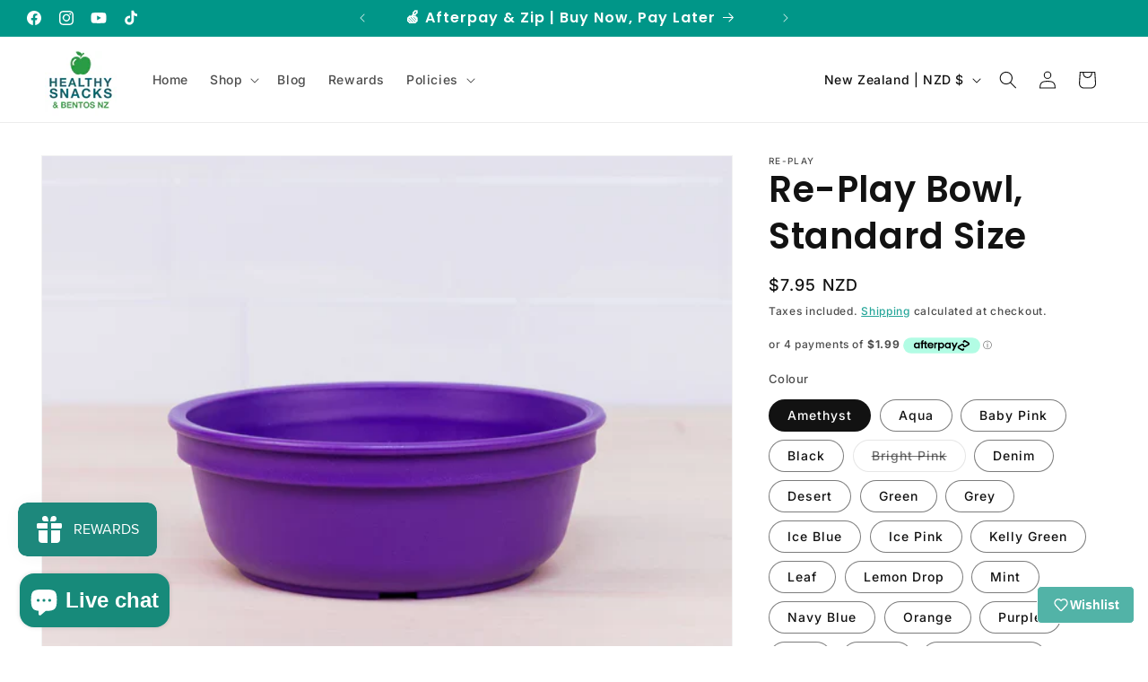

--- FILE ---
content_type: text/html; charset=utf-8
request_url: https://healthysnacks.nz/products/re-play-bowl
body_size: 78545
content:


<!doctype html>
<html class="js" lang="en">
  <head>
    <meta charset="utf-8">
    <meta http-equiv="X-UA-Compatible" content="IE=edge">
    <meta name="viewport" content="width=device-width,initial-scale=1">
    <meta name="theme-color" content="">
    <link rel="canonical" href="https://healthysnacks.nz/products/re-play-bowl"><link rel="icon" type="image/png" href="//healthysnacks.nz/cdn/shop/files/Android_48f0770d-f19d-424f-b2d0-90084687bb82.png?crop=center&height=32&v=1752218701&width=32"><link rel="preconnect" href="https://fonts.shopifycdn.com" crossorigin><title>
      Re-Play Bowl | Recycled Eco-Friendly Tableware | Healthy Snacks NZ
</title>

    
      <meta name="description" content="These colourful Re-Play bowls are perfect for soups, snacks and cereal. This deep bowl can hold enough food for even the hungriest toddler. Not only are they better for your child, but they are also better for the environment!">
    

    

<meta property="og:site_name" content="Healthy Snacks NZ">
<meta property="og:url" content="https://healthysnacks.nz/products/re-play-bowl">
<meta property="og:title" content="Re-Play Bowl | Recycled Eco-Friendly Tableware | Healthy Snacks NZ">
<meta property="og:type" content="product">
<meta property="og:description" content="These colourful Re-Play bowls are perfect for soups, snacks and cereal. This deep bowl can hold enough food for even the hungriest toddler. Not only are they better for your child, but they are also better for the environment!"><meta property="og:image" content="http://healthysnacks.nz/cdn/shop/products/5inch-bowl-rainbow-collection-600x.webp?v=1661935128">
  <meta property="og:image:secure_url" content="https://healthysnacks.nz/cdn/shop/products/5inch-bowl-rainbow-collection-600x.webp?v=1661935128">
  <meta property="og:image:width" content="600">
  <meta property="og:image:height" content="600"><meta property="og:price:amount" content="7.95">
  <meta property="og:price:currency" content="NZD"><meta name="twitter:card" content="summary_large_image">
<meta name="twitter:title" content="Re-Play Bowl | Recycled Eco-Friendly Tableware | Healthy Snacks NZ">
<meta name="twitter:description" content="These colourful Re-Play bowls are perfect for soups, snacks and cereal. This deep bowl can hold enough food for even the hungriest toddler. Not only are they better for your child, but they are also better for the environment!">


    <script src="//healthysnacks.nz/cdn/shop/t/23/assets/constants.js?v=132983761750457495441758577539" defer="defer"></script>
    <script src="//healthysnacks.nz/cdn/shop/t/23/assets/pubsub.js?v=25310214064522200911758577540" defer="defer"></script>
    <script src="//healthysnacks.nz/cdn/shop/t/23/assets/global.js?v=7301445359237545521758577539" defer="defer"></script>
    <script src="//healthysnacks.nz/cdn/shop/t/23/assets/details-disclosure.js?v=13653116266235556501758577539" defer="defer"></script>
    <script src="//healthysnacks.nz/cdn/shop/t/23/assets/details-modal.js?v=25581673532751508451758577539" defer="defer"></script>
    <script src="//healthysnacks.nz/cdn/shop/t/23/assets/search-form.js?v=133129549252120666541758577540" defer="defer"></script><script src="//healthysnacks.nz/cdn/shop/t/23/assets/animations.js?v=88693664871331136111758577539" defer="defer"></script><script>window.performance && window.performance.mark && window.performance.mark('shopify.content_for_header.start');</script><meta name="google-site-verification" content="rm403E71ydXSVg7j3clp34Yqq0XnOr4CRssFZSJFGHQ">
<meta id="shopify-digital-wallet" name="shopify-digital-wallet" content="/4096360517/digital_wallets/dialog">
<meta name="shopify-checkout-api-token" content="1f2ab95a02e88150fb4ef4c2b06beddd">
<meta id="in-context-paypal-metadata" data-shop-id="4096360517" data-venmo-supported="false" data-environment="production" data-locale="en_US" data-paypal-v4="true" data-currency="NZD">
<link rel="alternate" type="application/json+oembed" href="https://healthysnacks.nz/products/re-play-bowl.oembed">
<script async="async" src="/checkouts/internal/preloads.js?locale=en-NZ"></script>
<link rel="preconnect" href="https://shop.app" crossorigin="anonymous">
<script async="async" src="https://shop.app/checkouts/internal/preloads.js?locale=en-NZ&shop_id=4096360517" crossorigin="anonymous"></script>
<script id="apple-pay-shop-capabilities" type="application/json">{"shopId":4096360517,"countryCode":"NZ","currencyCode":"NZD","merchantCapabilities":["supports3DS"],"merchantId":"gid:\/\/shopify\/Shop\/4096360517","merchantName":"Healthy Snacks NZ","requiredBillingContactFields":["postalAddress","email","phone"],"requiredShippingContactFields":["postalAddress","email","phone"],"shippingType":"shipping","supportedNetworks":["visa","masterCard","amex","jcb"],"total":{"type":"pending","label":"Healthy Snacks NZ","amount":"1.00"},"shopifyPaymentsEnabled":true,"supportsSubscriptions":true}</script>
<script id="shopify-features" type="application/json">{"accessToken":"1f2ab95a02e88150fb4ef4c2b06beddd","betas":["rich-media-storefront-analytics"],"domain":"healthysnacks.nz","predictiveSearch":true,"shopId":4096360517,"locale":"en"}</script>
<script>var Shopify = Shopify || {};
Shopify.shop = "healthysnacks-nz.myshopify.com";
Shopify.locale = "en";
Shopify.currency = {"active":"NZD","rate":"1.0"};
Shopify.country = "NZ";
Shopify.theme = {"name":"Updated V.15.4.0 Dawn - 23 Oct 25","id":147282067633,"schema_name":"Dawn","schema_version":"15.4.0","theme_store_id":887,"role":"main"};
Shopify.theme.handle = "null";
Shopify.theme.style = {"id":null,"handle":null};
Shopify.cdnHost = "healthysnacks.nz/cdn";
Shopify.routes = Shopify.routes || {};
Shopify.routes.root = "/";</script>
<script type="module">!function(o){(o.Shopify=o.Shopify||{}).modules=!0}(window);</script>
<script>!function(o){function n(){var o=[];function n(){o.push(Array.prototype.slice.apply(arguments))}return n.q=o,n}var t=o.Shopify=o.Shopify||{};t.loadFeatures=n(),t.autoloadFeatures=n()}(window);</script>
<script>
  window.ShopifyPay = window.ShopifyPay || {};
  window.ShopifyPay.apiHost = "shop.app\/pay";
  window.ShopifyPay.redirectState = null;
</script>
<script id="shop-js-analytics" type="application/json">{"pageType":"product"}</script>
<script defer="defer" async type="module" src="//healthysnacks.nz/cdn/shopifycloud/shop-js/modules/v2/client.init-shop-cart-sync_Bc8-qrdt.en.esm.js"></script>
<script defer="defer" async type="module" src="//healthysnacks.nz/cdn/shopifycloud/shop-js/modules/v2/chunk.common_CmNk3qlo.esm.js"></script>
<script type="module">
  await import("//healthysnacks.nz/cdn/shopifycloud/shop-js/modules/v2/client.init-shop-cart-sync_Bc8-qrdt.en.esm.js");
await import("//healthysnacks.nz/cdn/shopifycloud/shop-js/modules/v2/chunk.common_CmNk3qlo.esm.js");

  window.Shopify.SignInWithShop?.initShopCartSync?.({"fedCMEnabled":true,"windoidEnabled":true});

</script>
<script>
  window.Shopify = window.Shopify || {};
  if (!window.Shopify.featureAssets) window.Shopify.featureAssets = {};
  window.Shopify.featureAssets['shop-js'] = {"shop-cart-sync":["modules/v2/client.shop-cart-sync_DOpY4EW0.en.esm.js","modules/v2/chunk.common_CmNk3qlo.esm.js"],"init-fed-cm":["modules/v2/client.init-fed-cm_D2vsy40D.en.esm.js","modules/v2/chunk.common_CmNk3qlo.esm.js"],"shop-button":["modules/v2/client.shop-button_CI-s0xGZ.en.esm.js","modules/v2/chunk.common_CmNk3qlo.esm.js"],"shop-toast-manager":["modules/v2/client.shop-toast-manager_Cx0C6may.en.esm.js","modules/v2/chunk.common_CmNk3qlo.esm.js"],"init-windoid":["modules/v2/client.init-windoid_CXNAd0Cm.en.esm.js","modules/v2/chunk.common_CmNk3qlo.esm.js"],"init-shop-email-lookup-coordinator":["modules/v2/client.init-shop-email-lookup-coordinator_B9mmbKi4.en.esm.js","modules/v2/chunk.common_CmNk3qlo.esm.js"],"shop-cash-offers":["modules/v2/client.shop-cash-offers_CL9Nay2h.en.esm.js","modules/v2/chunk.common_CmNk3qlo.esm.js","modules/v2/chunk.modal_CvhjeixQ.esm.js"],"avatar":["modules/v2/client.avatar_BTnouDA3.en.esm.js"],"init-shop-cart-sync":["modules/v2/client.init-shop-cart-sync_Bc8-qrdt.en.esm.js","modules/v2/chunk.common_CmNk3qlo.esm.js"],"init-customer-accounts-sign-up":["modules/v2/client.init-customer-accounts-sign-up_C7zhr03q.en.esm.js","modules/v2/client.shop-login-button_BbMx65lK.en.esm.js","modules/v2/chunk.common_CmNk3qlo.esm.js","modules/v2/chunk.modal_CvhjeixQ.esm.js"],"pay-button":["modules/v2/client.pay-button_Bhm3077V.en.esm.js","modules/v2/chunk.common_CmNk3qlo.esm.js"],"init-shop-for-new-customer-accounts":["modules/v2/client.init-shop-for-new-customer-accounts_rLbLSDTe.en.esm.js","modules/v2/client.shop-login-button_BbMx65lK.en.esm.js","modules/v2/chunk.common_CmNk3qlo.esm.js","modules/v2/chunk.modal_CvhjeixQ.esm.js"],"init-customer-accounts":["modules/v2/client.init-customer-accounts_DkVf8Jdu.en.esm.js","modules/v2/client.shop-login-button_BbMx65lK.en.esm.js","modules/v2/chunk.common_CmNk3qlo.esm.js","modules/v2/chunk.modal_CvhjeixQ.esm.js"],"shop-login-button":["modules/v2/client.shop-login-button_BbMx65lK.en.esm.js","modules/v2/chunk.common_CmNk3qlo.esm.js","modules/v2/chunk.modal_CvhjeixQ.esm.js"],"shop-follow-button":["modules/v2/client.shop-follow-button_B-omSWeu.en.esm.js","modules/v2/chunk.common_CmNk3qlo.esm.js","modules/v2/chunk.modal_CvhjeixQ.esm.js"],"lead-capture":["modules/v2/client.lead-capture_DZQFWrYz.en.esm.js","modules/v2/chunk.common_CmNk3qlo.esm.js","modules/v2/chunk.modal_CvhjeixQ.esm.js"],"checkout-modal":["modules/v2/client.checkout-modal_Fp9GouFF.en.esm.js","modules/v2/chunk.common_CmNk3qlo.esm.js","modules/v2/chunk.modal_CvhjeixQ.esm.js"],"shop-login":["modules/v2/client.shop-login_B9KWmZaW.en.esm.js","modules/v2/chunk.common_CmNk3qlo.esm.js","modules/v2/chunk.modal_CvhjeixQ.esm.js"],"payment-terms":["modules/v2/client.payment-terms_Bl_bs7GP.en.esm.js","modules/v2/chunk.common_CmNk3qlo.esm.js","modules/v2/chunk.modal_CvhjeixQ.esm.js"]};
</script>
<script>(function() {
  var isLoaded = false;
  function asyncLoad() {
    if (isLoaded) return;
    isLoaded = true;
    var urls = ["https:\/\/chimpstatic.com\/mcjs-connected\/js\/users\/5a78c21493fb942008aefaa19\/a7058e6d2e6f5dcd3412bf18d.js?shop=healthysnacks-nz.myshopify.com","https:\/\/js.smile.io\/v1\/smile-shopify.js?shop=healthysnacks-nz.myshopify.com","https:\/\/api.fastbundle.co\/scripts\/src.js?shop=healthysnacks-nz.myshopify.com","https:\/\/api.fastbundle.co\/scripts\/script_tag.js?shop=healthysnacks-nz.myshopify.com","https:\/\/cdn.hextom.com\/js\/freeshippingbar.js?shop=healthysnacks-nz.myshopify.com"];
    for (var i = 0; i < urls.length; i++) {
      var s = document.createElement('script');
      s.type = 'text/javascript';
      s.async = true;
      s.src = urls[i];
      var x = document.getElementsByTagName('script')[0];
      x.parentNode.insertBefore(s, x);
    }
  };
  if(window.attachEvent) {
    window.attachEvent('onload', asyncLoad);
  } else {
    window.addEventListener('load', asyncLoad, false);
  }
})();</script>
<script id="__st">var __st={"a":4096360517,"offset":46800,"reqid":"ada1a91d-462b-44ea-87be-1956a21a93e7-1762414001","pageurl":"healthysnacks.nz\/products\/re-play-bowl","u":"793f123bf7f6","p":"product","rtyp":"product","rid":7300207739057};</script>
<script>window.ShopifyPaypalV4VisibilityTracking = true;</script>
<script id="captcha-bootstrap">!function(){'use strict';const t='contact',e='account',n='new_comment',o=[[t,t],['blogs',n],['comments',n],[t,'customer']],c=[[e,'customer_login'],[e,'guest_login'],[e,'recover_customer_password'],[e,'create_customer']],r=t=>t.map((([t,e])=>`form[action*='/${t}']:not([data-nocaptcha='true']) input[name='form_type'][value='${e}']`)).join(','),a=t=>()=>t?[...document.querySelectorAll(t)].map((t=>t.form)):[];function s(){const t=[...o],e=r(t);return a(e)}const i='password',u='form_key',d=['recaptcha-v3-token','g-recaptcha-response','h-captcha-response',i],f=()=>{try{return window.sessionStorage}catch{return}},m='__shopify_v',_=t=>t.elements[u];function p(t,e,n=!1){try{const o=window.sessionStorage,c=JSON.parse(o.getItem(e)),{data:r}=function(t){const{data:e,action:n}=t;return t[m]||n?{data:e,action:n}:{data:t,action:n}}(c);for(const[e,n]of Object.entries(r))t.elements[e]&&(t.elements[e].value=n);n&&o.removeItem(e)}catch(o){console.error('form repopulation failed',{error:o})}}const l='form_type',E='cptcha';function T(t){t.dataset[E]=!0}const w=window,h=w.document,L='Shopify',v='ce_forms',y='captcha';let A=!1;((t,e)=>{const n=(g='f06e6c50-85a8-45c8-87d0-21a2b65856fe',I='https://cdn.shopify.com/shopifycloud/storefront-forms-hcaptcha/ce_storefront_forms_captcha_hcaptcha.v1.5.2.iife.js',D={infoText:'Protected by hCaptcha',privacyText:'Privacy',termsText:'Terms'},(t,e,n)=>{const o=w[L][v],c=o.bindForm;if(c)return c(t,g,e,D).then(n);var r;o.q.push([[t,g,e,D],n]),r=I,A||(h.body.append(Object.assign(h.createElement('script'),{id:'captcha-provider',async:!0,src:r})),A=!0)});var g,I,D;w[L]=w[L]||{},w[L][v]=w[L][v]||{},w[L][v].q=[],w[L][y]=w[L][y]||{},w[L][y].protect=function(t,e){n(t,void 0,e),T(t)},Object.freeze(w[L][y]),function(t,e,n,w,h,L){const[v,y,A,g]=function(t,e,n){const i=e?o:[],u=t?c:[],d=[...i,...u],f=r(d),m=r(i),_=r(d.filter((([t,e])=>n.includes(e))));return[a(f),a(m),a(_),s()]}(w,h,L),I=t=>{const e=t.target;return e instanceof HTMLFormElement?e:e&&e.form},D=t=>v().includes(t);t.addEventListener('submit',(t=>{const e=I(t);if(!e)return;const n=D(e)&&!e.dataset.hcaptchaBound&&!e.dataset.recaptchaBound,o=_(e),c=g().includes(e)&&(!o||!o.value);(n||c)&&t.preventDefault(),c&&!n&&(function(t){try{if(!f())return;!function(t){const e=f();if(!e)return;const n=_(t);if(!n)return;const o=n.value;o&&e.removeItem(o)}(t);const e=Array.from(Array(32),(()=>Math.random().toString(36)[2])).join('');!function(t,e){_(t)||t.append(Object.assign(document.createElement('input'),{type:'hidden',name:u})),t.elements[u].value=e}(t,e),function(t,e){const n=f();if(!n)return;const o=[...t.querySelectorAll(`input[type='${i}']`)].map((({name:t})=>t)),c=[...d,...o],r={};for(const[a,s]of new FormData(t).entries())c.includes(a)||(r[a]=s);n.setItem(e,JSON.stringify({[m]:1,action:t.action,data:r}))}(t,e)}catch(e){console.error('failed to persist form',e)}}(e),e.submit())}));const S=(t,e)=>{t&&!t.dataset[E]&&(n(t,e.some((e=>e===t))),T(t))};for(const o of['focusin','change'])t.addEventListener(o,(t=>{const e=I(t);D(e)&&S(e,y())}));const B=e.get('form_key'),M=e.get(l),P=B&&M;t.addEventListener('DOMContentLoaded',(()=>{const t=y();if(P)for(const e of t)e.elements[l].value===M&&p(e,B);[...new Set([...A(),...v().filter((t=>'true'===t.dataset.shopifyCaptcha))])].forEach((e=>S(e,t)))}))}(h,new URLSearchParams(w.location.search),n,t,e,['guest_login'])})(!0,!0)}();</script>
<script integrity="sha256-52AcMU7V7pcBOXWImdc/TAGTFKeNjmkeM1Pvks/DTgc=" data-source-attribution="shopify.loadfeatures" defer="defer" src="//healthysnacks.nz/cdn/shopifycloud/storefront/assets/storefront/load_feature-81c60534.js" crossorigin="anonymous"></script>
<script crossorigin="anonymous" defer="defer" src="//healthysnacks.nz/cdn/shopifycloud/storefront/assets/shopify_pay/storefront-65b4c6d7.js?v=20250812"></script>
<script data-source-attribution="shopify.dynamic_checkout.dynamic.init">var Shopify=Shopify||{};Shopify.PaymentButton=Shopify.PaymentButton||{isStorefrontPortableWallets:!0,init:function(){window.Shopify.PaymentButton.init=function(){};var t=document.createElement("script");t.src="https://healthysnacks.nz/cdn/shopifycloud/portable-wallets/latest/portable-wallets.en.js",t.type="module",document.head.appendChild(t)}};
</script>
<script data-source-attribution="shopify.dynamic_checkout.buyer_consent">
  function portableWalletsHideBuyerConsent(e){var t=document.getElementById("shopify-buyer-consent"),n=document.getElementById("shopify-subscription-policy-button");t&&n&&(t.classList.add("hidden"),t.setAttribute("aria-hidden","true"),n.removeEventListener("click",e))}function portableWalletsShowBuyerConsent(e){var t=document.getElementById("shopify-buyer-consent"),n=document.getElementById("shopify-subscription-policy-button");t&&n&&(t.classList.remove("hidden"),t.removeAttribute("aria-hidden"),n.addEventListener("click",e))}window.Shopify?.PaymentButton&&(window.Shopify.PaymentButton.hideBuyerConsent=portableWalletsHideBuyerConsent,window.Shopify.PaymentButton.showBuyerConsent=portableWalletsShowBuyerConsent);
</script>
<script data-source-attribution="shopify.dynamic_checkout.cart.bootstrap">document.addEventListener("DOMContentLoaded",(function(){function t(){return document.querySelector("shopify-accelerated-checkout-cart, shopify-accelerated-checkout")}if(t())Shopify.PaymentButton.init();else{new MutationObserver((function(e,n){t()&&(Shopify.PaymentButton.init(),n.disconnect())})).observe(document.body,{childList:!0,subtree:!0})}}));
</script>
<link id="shopify-accelerated-checkout-styles" rel="stylesheet" media="screen" href="https://healthysnacks.nz/cdn/shopifycloud/portable-wallets/latest/accelerated-checkout-backwards-compat.css" crossorigin="anonymous">
<style id="shopify-accelerated-checkout-cart">
        #shopify-buyer-consent {
  margin-top: 1em;
  display: inline-block;
  width: 100%;
}

#shopify-buyer-consent.hidden {
  display: none;
}

#shopify-subscription-policy-button {
  background: none;
  border: none;
  padding: 0;
  text-decoration: underline;
  font-size: inherit;
  cursor: pointer;
}

#shopify-subscription-policy-button::before {
  box-shadow: none;
}

      </style>
<script id="sections-script" data-sections="header" defer="defer" src="//healthysnacks.nz/cdn/shop/t/23/compiled_assets/scripts.js?5613"></script>
<script>window.performance && window.performance.mark && window.performance.mark('shopify.content_for_header.end');</script>


    <style data-shopify>
      @font-face {
  font-family: Inter;
  font-weight: 500;
  font-style: normal;
  font-display: swap;
  src: url("//healthysnacks.nz/cdn/fonts/inter/inter_n5.d7101d5e168594dd06f56f290dd759fba5431d97.woff2") format("woff2"),
       url("//healthysnacks.nz/cdn/fonts/inter/inter_n5.5332a76bbd27da00474c136abb1ca3cbbf259068.woff") format("woff");
}

      @font-face {
  font-family: Inter;
  font-weight: 700;
  font-style: normal;
  font-display: swap;
  src: url("//healthysnacks.nz/cdn/fonts/inter/inter_n7.02711e6b374660cfc7915d1afc1c204e633421e4.woff2") format("woff2"),
       url("//healthysnacks.nz/cdn/fonts/inter/inter_n7.6dab87426f6b8813070abd79972ceaf2f8d3b012.woff") format("woff");
}

      @font-face {
  font-family: Inter;
  font-weight: 500;
  font-style: italic;
  font-display: swap;
  src: url("//healthysnacks.nz/cdn/fonts/inter/inter_i5.4474f48e6ab2b1e01aa2b6d942dd27fa24f2d99f.woff2") format("woff2"),
       url("//healthysnacks.nz/cdn/fonts/inter/inter_i5.493dbd6ee8e49f4ad722ebb68d92f201af2c2f56.woff") format("woff");
}

      @font-face {
  font-family: Inter;
  font-weight: 700;
  font-style: italic;
  font-display: swap;
  src: url("//healthysnacks.nz/cdn/fonts/inter/inter_i7.b377bcd4cc0f160622a22d638ae7e2cd9b86ea4c.woff2") format("woff2"),
       url("//healthysnacks.nz/cdn/fonts/inter/inter_i7.7c69a6a34e3bb44fcf6f975857e13b9a9b25beb4.woff") format("woff");
}

      @font-face {
  font-family: Poppins;
  font-weight: 600;
  font-style: normal;
  font-display: swap;
  src: url("//healthysnacks.nz/cdn/fonts/poppins/poppins_n6.aa29d4918bc243723d56b59572e18228ed0786f6.woff2") format("woff2"),
       url("//healthysnacks.nz/cdn/fonts/poppins/poppins_n6.5f815d845fe073750885d5b7e619ee00e8111208.woff") format("woff");
}


      
        :root,
        .color-scheme-1 {
          --color-background: 255,255,255;
        
          --gradient-background: #ffffff;
        

        

        --color-foreground: 18,18,18;
        --color-background-contrast: 191,191,191;
        --color-shadow: 18,18,18;
        --color-button: 0,150,136;
        --color-button-text: 255,255,255;
        --color-secondary-button: 255,255,255;
        --color-secondary-button-text: 0,150,136;
        --color-link: 0,150,136;
        --color-badge-foreground: 18,18,18;
        --color-badge-background: 255,255,255;
        --color-badge-border: 18,18,18;
        --payment-terms-background-color: rgb(255 255 255);
      }
      
        
        .color-scheme-2 {
          --color-background: 243,243,243;
        
          --gradient-background: #f3f3f3;
        

        

        --color-foreground: 18,18,18;
        --color-background-contrast: 179,179,179;
        --color-shadow: 18,18,18;
        --color-button: 18,18,18;
        --color-button-text: 243,243,243;
        --color-secondary-button: 243,243,243;
        --color-secondary-button-text: 18,18,18;
        --color-link: 18,18,18;
        --color-badge-foreground: 18,18,18;
        --color-badge-background: 243,243,243;
        --color-badge-border: 18,18,18;
        --payment-terms-background-color: rgb(243 243 243);
      }
      
        
        .color-scheme-3 {
          --color-background: 226,44,44;
        
          --gradient-background: #e22c2c;
        

        

        --color-foreground: 255,255,255;
        --color-background-contrast: 125,17,17;
        --color-shadow: 18,18,18;
        --color-button: 255,255,255;
        --color-button-text: 0,0,0;
        --color-secondary-button: 226,44,44;
        --color-secondary-button-text: 255,255,255;
        --color-link: 255,255,255;
        --color-badge-foreground: 255,255,255;
        --color-badge-background: 226,44,44;
        --color-badge-border: 255,255,255;
        --payment-terms-background-color: rgb(226 44 44);
      }
      
        
        .color-scheme-4 {
          --color-background: 18,18,18;
        
          --gradient-background: #121212;
        

        

        --color-foreground: 255,255,255;
        --color-background-contrast: 146,146,146;
        --color-shadow: 18,18,18;
        --color-button: 255,255,255;
        --color-button-text: 18,18,18;
        --color-secondary-button: 18,18,18;
        --color-secondary-button-text: 255,255,255;
        --color-link: 255,255,255;
        --color-badge-foreground: 255,255,255;
        --color-badge-background: 18,18,18;
        --color-badge-border: 255,255,255;
        --payment-terms-background-color: rgb(18 18 18);
      }
      
        
        .color-scheme-5 {
          --color-background: 51,79,180;
        
          --gradient-background: #334fb4;
        

        

        --color-foreground: 255,255,255;
        --color-background-contrast: 23,35,81;
        --color-shadow: 18,18,18;
        --color-button: 255,255,255;
        --color-button-text: 51,79,180;
        --color-secondary-button: 51,79,180;
        --color-secondary-button-text: 255,255,255;
        --color-link: 255,255,255;
        --color-badge-foreground: 255,255,255;
        --color-badge-background: 51,79,180;
        --color-badge-border: 255,255,255;
        --payment-terms-background-color: rgb(51 79 180);
      }
      
        
        .color-scheme-66d9f475-16d5-4285-9451-170bce004af3 {
          --color-background: 255,255,255;
        
          --gradient-background: #ffffff;
        

        

        --color-foreground: 255,255,255;
        --color-background-contrast: 191,191,191;
        --color-shadow: 18,18,18;
        --color-button: 0,150,136;
        --color-button-text: 255,255,255;
        --color-secondary-button: 255,255,255;
        --color-secondary-button-text: 0,150,136;
        --color-link: 0,150,136;
        --color-badge-foreground: 255,255,255;
        --color-badge-background: 255,255,255;
        --color-badge-border: 255,255,255;
        --payment-terms-background-color: rgb(255 255 255);
      }
      
        
        .color-scheme-9a0d2d2e-726a-4fc3-bf04-23d64b0b3b3d {
          --color-background: 255,255,255;
        
          --gradient-background: #ffffff;
        

        

        --color-foreground: 18,18,18;
        --color-background-contrast: 191,191,191;
        --color-shadow: 224,224,224;
        --color-button: 67,160,71;
        --color-button-text: 0,150,136;
        --color-secondary-button: 255,255,255;
        --color-secondary-button-text: 0,150,136;
        --color-link: 0,150,136;
        --color-badge-foreground: 18,18,18;
        --color-badge-background: 255,255,255;
        --color-badge-border: 18,18,18;
        --payment-terms-background-color: rgb(255 255 255);
      }
      
        
        .color-scheme-9c9ec98f-553a-4169-a202-e3a3c5a9a65e {
          --color-background: 0,150,136;
        
          --gradient-background: #009688;
        

        

        --color-foreground: 255,255,255;
        --color-background-contrast: 0,23,20;
        --color-shadow: 255,255,255;
        --color-button: 255,255,255;
        --color-button-text: 255,255,255;
        --color-secondary-button: 0,150,136;
        --color-secondary-button-text: 255,255,255;
        --color-link: 255,255,255;
        --color-badge-foreground: 255,255,255;
        --color-badge-background: 0,150,136;
        --color-badge-border: 255,255,255;
        --payment-terms-background-color: rgb(0 150 136);
      }
      

      body, .color-scheme-1, .color-scheme-2, .color-scheme-3, .color-scheme-4, .color-scheme-5, .color-scheme-66d9f475-16d5-4285-9451-170bce004af3, .color-scheme-9a0d2d2e-726a-4fc3-bf04-23d64b0b3b3d, .color-scheme-9c9ec98f-553a-4169-a202-e3a3c5a9a65e {
        color: rgba(var(--color-foreground), 0.75);
        background-color: rgb(var(--color-background));
      }

      :root {
        --font-body-family: Inter, sans-serif;
        --font-body-style: normal;
        --font-body-weight: 500;
        --font-body-weight-bold: 800;

        --font-heading-family: Poppins, sans-serif;
        --font-heading-style: normal;
        --font-heading-weight: 600;

        --font-body-scale: 1.0;
        --font-heading-scale: 1.0;

        --media-padding: px;
        --media-border-opacity: 0.05;
        --media-border-width: 1px;
        --media-radius: 0px;
        --media-shadow-opacity: 0.0;
        --media-shadow-horizontal-offset: 0px;
        --media-shadow-vertical-offset: 4px;
        --media-shadow-blur-radius: 5px;
        --media-shadow-visible: 0;

        --page-width: 140rem;
        --page-width-margin: 0rem;

        --product-card-image-padding: 0.0rem;
        --product-card-corner-radius: 0.0rem;
        --product-card-text-alignment: left;
        --product-card-border-width: 0.0rem;
        --product-card-border-opacity: 0.1;
        --product-card-shadow-opacity: 0.0;
        --product-card-shadow-visible: 0;
        --product-card-shadow-horizontal-offset: 0.0rem;
        --product-card-shadow-vertical-offset: 0.4rem;
        --product-card-shadow-blur-radius: 0.5rem;

        --collection-card-image-padding: 0.0rem;
        --collection-card-corner-radius: 0.0rem;
        --collection-card-text-alignment: left;
        --collection-card-border-width: 0.0rem;
        --collection-card-border-opacity: 0.1;
        --collection-card-shadow-opacity: 0.0;
        --collection-card-shadow-visible: 0;
        --collection-card-shadow-horizontal-offset: 0.0rem;
        --collection-card-shadow-vertical-offset: 0.4rem;
        --collection-card-shadow-blur-radius: 0.5rem;

        --blog-card-image-padding: 0.0rem;
        --blog-card-corner-radius: 0.0rem;
        --blog-card-text-alignment: left;
        --blog-card-border-width: 0.0rem;
        --blog-card-border-opacity: 0.1;
        --blog-card-shadow-opacity: 0.0;
        --blog-card-shadow-visible: 0;
        --blog-card-shadow-horizontal-offset: 0.0rem;
        --blog-card-shadow-vertical-offset: 0.4rem;
        --blog-card-shadow-blur-radius: 0.5rem;

        --badge-corner-radius: 4.0rem;

        --popup-border-width: 1px;
        --popup-border-opacity: 0.1;
        --popup-corner-radius: 0px;
        --popup-shadow-opacity: 0.05;
        --popup-shadow-horizontal-offset: 0px;
        --popup-shadow-vertical-offset: 4px;
        --popup-shadow-blur-radius: 5px;

        --drawer-border-width: 1px;
        --drawer-border-opacity: 0.1;
        --drawer-shadow-opacity: 0.0;
        --drawer-shadow-horizontal-offset: 0px;
        --drawer-shadow-vertical-offset: 4px;
        --drawer-shadow-blur-radius: 5px;

        --spacing-sections-desktop: 0px;
        --spacing-sections-mobile: 0px;

        --grid-desktop-vertical-spacing: 8px;
        --grid-desktop-horizontal-spacing: 8px;
        --grid-mobile-vertical-spacing: 4px;
        --grid-mobile-horizontal-spacing: 4px;

        --text-boxes-border-opacity: 0.1;
        --text-boxes-border-width: 0px;
        --text-boxes-radius: 0px;
        --text-boxes-shadow-opacity: 0.0;
        --text-boxes-shadow-visible: 0;
        --text-boxes-shadow-horizontal-offset: 0px;
        --text-boxes-shadow-vertical-offset: 4px;
        --text-boxes-shadow-blur-radius: 5px;

        --buttons-radius: 0px;
        --buttons-radius-outset: 0px;
        --buttons-border-width: 1px;
        --buttons-border-opacity: 1.0;
        --buttons-shadow-opacity: 0.0;
        --buttons-shadow-visible: 0;
        --buttons-shadow-horizontal-offset: 0px;
        --buttons-shadow-vertical-offset: 4px;
        --buttons-shadow-blur-radius: 5px;
        --buttons-border-offset: 0px;

        --inputs-radius: 0px;
        --inputs-border-width: 1px;
        --inputs-border-opacity: 0.55;
        --inputs-shadow-opacity: 0.0;
        --inputs-shadow-horizontal-offset: 0px;
        --inputs-margin-offset: 0px;
        --inputs-shadow-vertical-offset: -12px;
        --inputs-shadow-blur-radius: 5px;
        --inputs-radius-outset: 0px;

        --variant-pills-radius: 40px;
        --variant-pills-border-width: 1px;
        --variant-pills-border-opacity: 0.55;
        --variant-pills-shadow-opacity: 0.0;
        --variant-pills-shadow-horizontal-offset: 0px;
        --variant-pills-shadow-vertical-offset: 4px;
        --variant-pills-shadow-blur-radius: 5px;
      }

      *,
      *::before,
      *::after {
        box-sizing: inherit;
      }

      html {
        box-sizing: border-box;
        font-size: calc(var(--font-body-scale) * 62.5%);
        height: 100%;
      }

      body {
        display: grid;
        grid-template-rows: auto auto 1fr auto;
        grid-template-columns: 100%;
        min-height: 100%;
        margin: 0;
        font-size: 1.5rem;
        letter-spacing: 0.06rem;
        line-height: calc(1 + 0.8 / var(--font-body-scale));
        font-family: var(--font-body-family);
        font-style: var(--font-body-style);
        font-weight: var(--font-body-weight);
      }

      @media screen and (min-width: 750px) {
        body {
          font-size: 1.6rem;
        }
      }
    </style>

    <link href="//healthysnacks.nz/cdn/shop/t/23/assets/base.css?v=61572534498525332441758577551" rel="stylesheet" type="text/css" media="all" />
    <link rel="stylesheet" href="//healthysnacks.nz/cdn/shop/t/23/assets/component-cart-items.css?v=13033300910818915211758577539" media="print" onload="this.media='all'"><link href="//healthysnacks.nz/cdn/shop/t/23/assets/component-cart-drawer.css?v=39223250576183958541758577539" rel="stylesheet" type="text/css" media="all" />
      <link href="//healthysnacks.nz/cdn/shop/t/23/assets/component-cart.css?v=164708765130180853531758577539" rel="stylesheet" type="text/css" media="all" />
      <link href="//healthysnacks.nz/cdn/shop/t/23/assets/component-totals.css?v=15906652033866631521758577539" rel="stylesheet" type="text/css" media="all" />
      <link href="//healthysnacks.nz/cdn/shop/t/23/assets/component-price.css?v=47596247576480123001758577539" rel="stylesheet" type="text/css" media="all" />
      <link href="//healthysnacks.nz/cdn/shop/t/23/assets/component-discounts.css?v=152760482443307489271758577539" rel="stylesheet" type="text/css" media="all" />

      <link rel="preload" as="font" href="//healthysnacks.nz/cdn/fonts/inter/inter_n5.d7101d5e168594dd06f56f290dd759fba5431d97.woff2" type="font/woff2" crossorigin>
      

      <link rel="preload" as="font" href="//healthysnacks.nz/cdn/fonts/poppins/poppins_n6.aa29d4918bc243723d56b59572e18228ed0786f6.woff2" type="font/woff2" crossorigin>
      
<link href="//healthysnacks.nz/cdn/shop/t/23/assets/component-localization-form.css?v=170315343355214948141758577539" rel="stylesheet" type="text/css" media="all" />
      <script src="//healthysnacks.nz/cdn/shop/t/23/assets/localization-form.js?v=144176611646395275351758577540" defer="defer"></script><link
        rel="stylesheet"
        href="//healthysnacks.nz/cdn/shop/t/23/assets/component-predictive-search.css?v=118923337488134913561758577539"
        media="print"
        onload="this.media='all'"
      ><script>
      if (Shopify.designMode) {
        document.documentElement.classList.add('shopify-design-mode');
      }
    </script>
  <!-- BEGIN app block: shopify://apps/fbp-fast-bundle/blocks/fast_bundle/9e87fbe2-9041-4c23-acf5-322413994cef -->
  <!-- BEGIN app snippet: fast_bundle --><script>
    const newBaseUrl = 'https://sdk.fastbundle.co'
    const apiURL = 'https://api.fastbundle.co'
    const rbrAppUrl = `${newBaseUrl}/{version}/main.min.js`
    const rbrVendorUrl = `${newBaseUrl}/{version}/vendor.js`
    const rbrCartUrl = `${apiURL}/scripts/cart.js`
    const rbrStyleUrl = `${newBaseUrl}/{version}/main.min.css`

    const legacyRbrAppUrl = `${apiURL}/react-src/static/js/main.min.js`
    const legacyRbrStyleUrl = `${apiURL}/react-src/static/css/main.min.css`

    const previousScriptLoaded = Boolean(document.querySelectorAll(`script[src*="${newBaseUrl}"]`).length)
    const previousLegacyScriptLoaded = Boolean(document.querySelectorAll(`script[src*="${legacyRbrAppUrl}"]`).length)

    if (!(previousScriptLoaded || previousLegacyScriptLoaded)) {
        const FastBundleConf = {"enable_bap_modal":false,"frontend_version":"1.21.41","storefront_record_submitted":true,"use_shopify_prices":false,"currencies":[{"id":1301295892,"code":"NZD","conversion_fee":1.0,"roundup_number":0.0,"rounding_enabled":true}],"is_active":true,"override_product_page_forms":true,"allow_funnel":true,"translations":[],"pid":"","bap_ids":[8126940479665,8126929240241,8126931730609,8126163746993,8131071410353,8133116559537,8126111678641,8126935400625,8126167351473,8724826456241,8133117345969],"active_bundles_count":28,"use_color_swatch":false,"use_shop_price":false,"dropdown_color_swatch":true,"option_config":null,"enable_subscriptions":false,"has_fbt_bundle":true,"use_shopify_function_discount":true,"use_bundle_builder_modal":true,"use_cart_hidden_attributes":true,"bap_override_fetch":true,"invalid_bap_override_fetch":true,"volume_discount_add_on_override_fetch":true,"pmm_new_design":true,"merged_mix_and_match":false,"change_vd_product_picture":false,"buy_it_now":true,"rgn":421582,"baps":{"8126940479665":{"bundle_id":248143,"variant_id":44618769399985,"handle":"bap-1d53e2f5-985c-4e58-8910-3b25a39fc399","type":"multi","use_cart_transform":false},"8126929240241":{"bundle_id":248131,"variant_id":44618719035569,"handle":"bap-ee956048-aabe-4a9a-a081-76ebd072de50","type":"multi","use_cart_transform":false},"8126931730609":{"bundle_id":248135,"variant_id":44618728210609,"handle":"bap-ce3236ef-2719-453d-96e9-e122f374a640","type":"multi","use_cart_transform":false},"8126163746993":{"bundle_id":247795,"variant_id":44613855183025,"handle":"bap-f247074d-827e-4bae-9dc6-dd468f6e059e","type":"multi","use_cart_transform":false},"8131071410353":{"bundle_id":249201,"variant_id":44635898347697,"handle":"bap-a674692b-8486-4805-98e3-f650639c4b64","type":"multi","use_cart_transform":false},"8133116559537":{"bundle_id":249731,"variant_id":44645292409009,"handle":"5pc-kids-stainless-steel-dinnerware-bundle-bus-plate-cutlery-set","type":"multi","use_cart_transform":false},"8126111678641":{"bundle_id":247773,"variant_id":44613709168817,"handle":"bap-a1133dc1-ee6a-4070-b844-b032ce0d4257","type":"multi","use_cart_transform":false},"8126935400625":{"bundle_id":248138,"variant_id":44618744037553,"handle":"bap-42a68321-bae2-4317-a242-7b06fdf0d648","type":"multi","use_cart_transform":false},"8126167351473":{"bundle_id":247797,"variant_id":44613876973745,"handle":"bap-87e1de10-9578-45bc-a1b3-6792f15063e4","type":"multi","use_cart_transform":false},"8724826456241":{"bundle_id":351247,"variant_id":46067473907889,"handle":"scoop-the-goodness","type":"multi","use_cart_transform":false},"8133117345969":{"bundle_id":249733,"variant_id":44645297619121,"handle":"5pc-kids-stainless-steel-dinnerware-bundle-panda-plate-cutlery-set","type":"multi","use_cart_transform":false}},"has_multilingual_permission":true,"use_vd_templating":false,"use_payload_variant_id_in_fetch_override":false,"use_compare_at_price":false,"storefront_access_token":"743836e6819d2fb2cabbea8497287301","serverless_vd":false,"products_with_add_on":{"6148618485937":true,"7196101345457":true,"7196113862833":true,"7196121465009":true,"7196127264945":true,"7196132475057":true,"7196134113457":true,"7196142108849":true,"7215434662065":true,"7447057662129":true,"7473944363185":true,"7473946067121":true,"7681538818225":true,"8233847849137":true,"8233850437809":true,"8233853092017":true,"8853094269105":true,"7327820775601":true,"7327860621489":true,"7563502354609":true,"8839593230513":true,"8839999783089":true,"8840003715249":true,"8840489271473":true,"8840575811761":true,"6101958852785":true,"6103834788017":true,"6103894163633":true,"6144722600113":true,"6145609367729":true,"6145617264817":true,"6697749119153":true,"6759723958449":true,"7404603277489":true,"7440991977649":true,"7441001709745":true,"7450323845297":true,"7450326630577":true,"7575023943857":true,"7597576913073":true,"7645204086961":true,"7681374027953":true,"7681483571377":true,"7686158975153":true,"7686169952433":true,"7686175948977":true,"7686178242737":true,"7686816399537":true,"7686833012913":true,"7686838091953":true,"7688129446065":true,"7688134099121":true,"7688139505841":true,"7707955462321":true,"7943020904625":true,"7952542728369":true,"8051005718705":true,"8051023052977":true,"8187492532401":true,"8187498201265":true,"8220208922801":true,"8228193730737":true,"8245212151985":true,"8249057575089":true,"8260831019185":true,"8260837146801":true,"8260847632561":true,"8267219468465":true,"8725167046833":true,"8828442214577":true,"8828443066545":true,"8828704882865":true,"8828705734833":true,"6759740047537":true,"7681858109617":true,"7741014212785":false,"8725185790129":true},"collections_with_add_on":{"336601088177":true},"bundleBox":{"id":57922,"bundle_page_enabled":true,"bundle_page_style":null,"currency":"NZD","currency_format":"$%s","percentage_format":"%s%","show_sold_out":true,"track_inventory":true,"shop_page_external_script":"","page_external_script":"","shop_page_style":null,"shop_page_title":null,"shop_page_description":null,"app_version":"v2","show_logo":false,"show_info":false,"money_format":"amount","tax_factor":1.0,"primary_locale":"en","discount_code_prefix":"BUNDLE","is_active":true,"created":"2024-04-01T01:59:01.788985Z","updated":"2025-07-12T01:58:17.037956Z","title":"Don't miss this offer","style":"[class*=\"horizontalFBT_container\"] {\n    scale: 1.1 !important;\n}\n\n[class*=\"horizontalFBT_title\"], [class*=\"totalBox_total_text\"], [class*=\"totalBox_discounted_price\"] {\n    font-size: 24px !important;\n    font-weight: 900;\n}\n\n[class*=\"horizontalFBT_title\"] {\n    margin-left: -32px !important;\n}","inject_selector":null,"mix_inject_selector":null,"fbt_inject_selector":null,"volume_inject_selector":null,"volume_variant_selector":null,"button_title":"Buy this bundle","bogo_button_title":"Buy {quantity} items","price_description":"Add bundle to cart | Save {discount}","version":"v2.3","bogo_version":"v1","nth_child":1,"redirect_to_cart":true,"column_numbers":3,"color":null,"btn_font_color":"white","add_to_cart_selector":null,"cart_info_version":"v2","button_position":"bottom","bundle_page_shape":"row","add_bundle_action":"cart-page","requested_bundle_action":null,"request_action_text":null,"cart_drawer_function":"","cart_drawer_function_svelte":"","theme_template":"light","external_script":"","pre_add_script":"","shop_external_script":"","shop_style":"","bap_inject_selector":"","bap_none_selector":"","bap_form_script":"","bap_button_selector":"","bap_style_object":{"fbt":{"box":{"error":{"fill":"#D72C0D","color":"#D72C0D","fontSize":14,"fontFamily":"Helvetica","borderColor":"#E0B5B2","borderRadius":8,"backgroundColor":"#FFF4FA"},"title":{"color":"#000000","fontSize":22,"fontFamily":"Helvetica","fontWeight":600},"selected":{"borderColor":"#009688","borderWidth":2,"borderRadius":12,"separator_line_style":{"backgroundColor":"rgba(0, 150, 136, 0.2)"}},"poweredBy":{"color":"#000000","fontSize":14,"fontFamily":"Helvetica","fontWeight":400},"fastBundle":{"color":"#009688","fontSize":14,"fontFamily":"Helvetica","fontWeight":400},"description":{"color":"#000000","fontSize":18,"fontFamily":"Helvetica","fontWeight":500},"notSelected":{"borderColor":"rgba(5, 134, 119, 0.4)","borderWidth":2,"borderRadius":12,"separator_line_style":{"backgroundColor":"rgba(5, 134, 119, 0.2)"}},"sellingPlan":{"color":"#009688","fontSize":18,"fontFamily":"Helvetica","fontWeight":400,"borderColor":"#009688","borderRadius":8,"backgroundColor":"transparent"}},"button":{"button_position":{"position":"bottom"}},"innerBox":{"border":{"borderColor":"rgba(5, 134, 119, 0.4)","borderRadius":8},"background":{"backgroundColor":"rgba(255, 255, 255, 0.4)"}},"discount_label":{"background":{"backgroundColor":"#006666"},"text_style":{"color":"#FFFFFF"}},"product_detail":{"price_style":{"color":"#000000","fontSize":16,"fontFamily":"Helvetica"},"title_style":{"color":"#000000","fontSize":16,"fontFamily":"Helvetica"},"image_border":{"borderColor":"rgba(5, 134, 119, 0.4)","borderRadius":6},"checkbox_style":{"checked_color":"#009688"},"subtitle_style":{"color":"#000000","fontSize":14,"fontFamily":"Helvetica"},"separator_line_style":{"backgroundColor":"rgba(5, 134, 119, 0.2)"},"variant_selector_style":{"color":"#000000","borderColor":"#006666","borderRadius":6,"backgroundColor":"#fafafa"}},"discount_options":{"applied":{"color":"#13A165","backgroundColor":"#E0FAEF"},"unApplied":{"color":"#5E5E5E","backgroundColor":"#F1F1F1"}},"title_and_description":{"description_style":{"color":"rgba(0, 0, 0, 0.7)","fontSize":16,"fontFamily":"Helvetica","fontWeight":400}}},"bogo":{"box":{"error":{"fill":"#D72C0D","color":"#D72C0D","fontSize":14,"fontFamily":"Helvetica","borderColor":"#E0B5B2","borderRadius":8,"backgroundColor":"#FFF4FA"},"title":{"color":"#000000","fontSize":22,"fontFamily":"Helvetica","fontWeight":600},"selected":{"borderColor":"#009688","borderWidth":2,"borderRadius":12,"separator_line_style":{"backgroundColor":"rgba(0, 150, 136, 0.2)"}},"poweredBy":{"color":"#000000","fontSize":14,"fontFamily":"Helvetica","fontWeight":400},"fastBundle":{"color":"#009688","fontSize":14,"fontFamily":"Helvetica","fontWeight":400},"description":{"color":"#000000","fontSize":18,"fontFamily":"Helvetica","fontWeight":500},"notSelected":{"borderColor":"rgba(5, 134, 119, 0.4)","borderWidth":2,"borderRadius":12,"separator_line_style":{"backgroundColor":"rgba(5, 134, 119, 0.2)"}},"sellingPlan":{"color":"#009688","fontSize":18,"fontFamily":"Helvetica","fontWeight":400,"borderColor":"#009688","borderRadius":8,"backgroundColor":"transparent"}},"button":{"button_position":{"position":"bottom"}},"innerBox":{"border":{"borderColor":"rgba(5, 134, 119, 0.4)","borderRadius":8},"background":{"backgroundColor":"rgba(255, 255, 255, 0.4)"}},"discount_label":{"background":{"backgroundColor":"#006666"},"text_style":{"color":"#FFFFFF"}},"product_detail":{"price_style":{"color":"#000000","fontSize":16,"fontFamily":"Helvetica"},"title_style":{"color":"#000000","fontSize":16,"fontFamily":"Helvetica"},"image_border":{"borderColor":"rgba(5, 134, 119, 0.4)","borderRadius":6},"checkbox_style":{"checked_color":"#009688"},"subtitle_style":{"color":"#000000","fontSize":14,"fontFamily":"Helvetica"},"separator_line_style":{"backgroundColor":"rgba(5, 134, 119, 0.2)"},"variant_selector_style":{"color":"#000000","borderColor":"#006666","borderRadius":6,"backgroundColor":"#fafafa"}},"discount_options":{"applied":{"color":"#13A165","backgroundColor":"#E0FAEF"},"unApplied":{"color":"#5E5E5E","backgroundColor":"#F1F1F1"}},"title_and_description":{"description_style":{"color":"rgba(0, 0, 0, 0.7)","fontSize":16,"fontFamily":"Helvetica","fontWeight":400}}},"bxgyf":{"box":{"error":{"fill":"#D72C0D","color":"#D72C0D","fontSize":14,"fontFamily":"Helvetica","borderColor":"#E0B5B2","borderRadius":8,"backgroundColor":"#FFF4FA"},"title":{"color":"#000000","fontSize":22,"fontFamily":"Helvetica","fontWeight":600},"selected":{"borderColor":"#009688","borderWidth":2,"borderRadius":12,"separator_line_style":{"backgroundColor":"rgba(0, 150, 136, 0.2)"}},"poweredBy":{"color":"#000000","fontSize":14,"fontFamily":"Helvetica","fontWeight":400},"fastBundle":{"color":"#009688","fontSize":14,"fontFamily":"Helvetica","fontWeight":400},"description":{"color":"#000000","fontSize":18,"fontFamily":"Helvetica","fontWeight":500},"notSelected":{"borderColor":"rgba(5, 134, 119, 0.4)","borderWidth":2,"borderRadius":12,"separator_line_style":{"backgroundColor":"rgba(5, 134, 119, 0.2)"}},"sellingPlan":{"color":"#009688","fontSize":18,"fontFamily":"Helvetica","fontWeight":400,"borderColor":"#009688","borderRadius":8,"backgroundColor":"transparent"}},"button":{"button_position":{"position":"bottom"}},"innerBox":{"border":{"borderColor":"rgba(5, 134, 119, 0.4)","borderRadius":8},"background":{"backgroundColor":"rgba(255, 255, 255, 0.4)"}},"discount_label":{"background":{"backgroundColor":"#006666"},"text_style":{"color":"#FFFFFF"}},"product_detail":{"price_style":{"color":"#000000","fontSize":16,"fontFamily":"Helvetica"},"title_style":{"color":"#000000","fontSize":16,"fontFamily":"Helvetica"},"image_border":{"borderColor":"rgba(5, 134, 119, 0.4)","borderRadius":6},"checkbox_style":{"checked_color":"#009688"},"subtitle_style":{"color":"#000000","fontSize":14,"fontFamily":"Helvetica"},"separator_line_style":{"backgroundColor":"rgba(5, 134, 119, 0.2)"},"variant_selector_style":{"color":"#000000","borderColor":"#006666","borderRadius":6,"backgroundColor":"#fafafa"}},"discount_options":{"applied":{"color":"#13A165","backgroundColor":"#E0FAEF"},"unApplied":{"color":"#5E5E5E","backgroundColor":"#F1F1F1"}},"title_and_description":{"description_style":{"color":"rgba(0, 0, 0, 0.7)","fontSize":16,"fontFamily":"Helvetica","fontWeight":400}}},"standard":{"box":{"error":{"fill":"#D72C0D","color":"#D72C0D","fontSize":14,"fontFamily":"Helvetica","borderColor":"#E0B5B2","borderRadius":8,"backgroundColor":"#FFF4FA"},"title":{"color":"#000000","fontSize":22,"fontFamily":"Helvetica","fontWeight":600},"selected":{"borderColor":"#009688","borderWidth":2,"borderRadius":12,"separator_line_style":{"backgroundColor":"rgba(0, 150, 136, 0.2)"}},"poweredBy":{"color":"#000000","fontSize":14,"fontFamily":"Helvetica","fontWeight":400},"fastBundle":{"color":"#009688","fontSize":14,"fontFamily":"Helvetica","fontWeight":400},"description":{"color":"#000000","fontSize":18,"fontFamily":"Helvetica","fontWeight":500},"notSelected":{"borderColor":"rgba(5, 134, 119, 0.4)","borderWidth":2,"borderRadius":12,"separator_line_style":{"backgroundColor":"rgba(5, 134, 119, 0.2)"}},"sellingPlan":{"color":"#009688","fontSize":18,"fontFamily":"Helvetica","fontWeight":400,"borderColor":"#009688","borderRadius":8,"backgroundColor":"transparent"}},"button":{"button_position":{"position":"bottom"}},"innerBox":{"border":{"borderColor":"rgba(5, 134, 119, 0.4)","borderRadius":8},"background":{"backgroundColor":"rgba(255, 255, 255, 0.4)"}},"discount_label":{"background":{"backgroundColor":"#006666"},"text_style":{"color":"#FFFFFF"}},"product_detail":{"price_style":{"color":"#000000","fontSize":16,"fontFamily":"Helvetica"},"title_style":{"color":"#000000","fontSize":16,"fontFamily":"Helvetica"},"image_border":{"borderColor":"rgba(5, 134, 119, 0.4)","borderRadius":6},"checkbox_style":{"checked_color":"#009688"},"subtitle_style":{"color":"#000000","fontSize":14,"fontFamily":"Helvetica"},"separator_line_style":{"backgroundColor":"rgba(5, 134, 119, 0.2)"},"variant_selector_style":{"color":"#000000","borderColor":"#006666","borderRadius":6,"backgroundColor":"#fafafa"}},"discount_options":{"applied":{"color":"#13A165","backgroundColor":"#E0FAEF"},"unApplied":{"color":"#5E5E5E","backgroundColor":"#F1F1F1"}},"title_and_description":{"description_style":{"color":"rgba(0, 0, 0, 0.7)","fontSize":16,"fontFamily":"Helvetica","fontWeight":400}}},"mix_and_match":{"box":{"error":{"fill":"#D72C0D","color":"#D72C0D","fontSize":14,"fontFamily":"Helvetica","borderColor":"#E0B5B2","borderRadius":8,"backgroundColor":"#FFF4FA"},"title":{"color":"#000000","fontSize":22,"fontFamily":"Helvetica","fontWeight":600},"selected":{"borderColor":"#009688","borderWidth":2,"borderRadius":12,"separator_line_style":{"backgroundColor":"rgba(0, 150, 136, 0.2)"}},"poweredBy":{"color":"#000000","fontSize":14,"fontFamily":"Helvetica","fontWeight":400},"fastBundle":{"color":"#009688","fontSize":14,"fontFamily":"Helvetica","fontWeight":400},"description":{"color":"#000000","fontSize":18,"fontFamily":"Helvetica","fontWeight":500},"notSelected":{"borderColor":"rgba(5, 134, 119, 0.4)","borderWidth":2,"borderRadius":12,"separator_line_style":{"backgroundColor":"rgba(5, 134, 119, 0.2)"}},"sellingPlan":{"color":"#009688","fontSize":18,"fontFamily":"Helvetica","fontWeight":400,"borderColor":"#009688","borderRadius":8,"backgroundColor":"transparent"}},"button":{"button_position":{"position":"bottom"}},"innerBox":{"border":{"borderColor":"rgba(5, 134, 119, 0.4)","borderRadius":8},"background":{"backgroundColor":"rgba(255, 255, 255, 0.4)"}},"discount_label":{"background":{"backgroundColor":"#006666"},"text_style":{"color":"#FFFFFF"}},"product_detail":{"price_style":{"color":"#000000","fontSize":16,"fontFamily":"Helvetica"},"title_style":{"color":"#000000","fontSize":16,"fontFamily":"Helvetica"},"image_border":{"borderColor":"rgba(5, 134, 119, 0.4)","borderRadius":6},"checkbox_style":{"checked_color":"#009688"},"subtitle_style":{"color":"#000000","fontSize":14,"fontFamily":"Helvetica"},"separator_line_style":{"backgroundColor":"rgba(5, 134, 119, 0.2)"},"variant_selector_style":{"color":"#000000","borderColor":"#006666","borderRadius":6,"backgroundColor":"#fafafa"}},"discount_options":{"applied":{"color":"#13A165","backgroundColor":"#E0FAEF"},"unApplied":{"color":"#5E5E5E","backgroundColor":"#F1F1F1"}},"title_and_description":{"description_style":{"color":"rgba(0, 0, 0, 0.7)","fontSize":16,"fontFamily":"Helvetica","fontWeight":400}}},"col_mix_and_match":{"box":{"error":{"fill":"#D72C0D","color":"#D72C0D","fontSize":14,"fontFamily":"Helvetica","borderColor":"#E0B5B2","borderRadius":8,"backgroundColor":"#FFF4FA"},"title":{"color":"#000000","fontSize":22,"fontFamily":"Helvetica","fontWeight":600},"selected":{"borderColor":"#009688","borderWidth":2,"borderRadius":12,"separator_line_style":{"backgroundColor":"rgba(0, 150, 136, 0.2)"}},"poweredBy":{"color":"#000000","fontSize":14,"fontFamily":"Helvetica","fontWeight":400},"fastBundle":{"color":"#009688","fontSize":14,"fontFamily":"Helvetica","fontWeight":400},"description":{"color":"#000000","fontSize":18,"fontFamily":"Helvetica","fontWeight":500},"notSelected":{"borderColor":"rgba(5, 134, 119, 0.4)","borderWidth":2,"borderRadius":12,"separator_line_style":{"backgroundColor":"rgba(5, 134, 119, 0.2)"}},"sellingPlan":{"color":"#009688","fontSize":18,"fontFamily":"Helvetica","fontWeight":400,"borderColor":"#009688","borderRadius":8,"backgroundColor":"transparent"}},"button":{"button_position":{"position":"bottom"}},"innerBox":{"border":{"borderColor":"rgba(5, 134, 119, 0.4)","borderRadius":8},"background":{"backgroundColor":"rgba(255, 255, 255, 0.4)"}},"discount_label":{"background":{"backgroundColor":"#006666"},"text_style":{"color":"#FFFFFF"}},"product_detail":{"price_style":{"color":"#000000","fontSize":16,"fontFamily":"Helvetica"},"title_style":{"color":"#000000","fontSize":16,"fontFamily":"Helvetica"},"image_border":{"borderColor":"rgba(5, 134, 119, 0.4)","borderRadius":6},"checkbox_style":{"checked_color":"#009688"},"subtitle_style":{"color":"#000000","fontSize":14,"fontFamily":"Helvetica"},"separator_line_style":{"backgroundColor":"rgba(5, 134, 119, 0.2)"},"variant_selector_style":{"color":"#000000","borderColor":"#006666","borderRadius":6,"backgroundColor":"#fafafa"}},"discount_options":{"applied":{"color":"#13A165","backgroundColor":"#E0FAEF"},"unApplied":{"color":"#5E5E5E","backgroundColor":"#F1F1F1"}},"title_and_description":{"description_style":{"color":"rgba(0, 0, 0, 0.7)","fontSize":16,"fontFamily":"Helvetica","fontWeight":400}}}},"bundles_page_style_object":null,"style_object":{"fbt":{"box":{"error":{"fill":"#D72C0D","color":"#D72C0D","fontSize":14,"fontFamily":"Helvetica","borderColor":"#E0B5B2","borderRadius":8,"backgroundColor":"#FFF4FA"},"title":{"color":"#000000","fontSize":22,"fontFamily":"Helvetica","fontWeight":600},"border":{"borderColor":"#058677","borderWidth":2,"borderRadius":12},"selected":{"borderColor":"#009688","borderWidth":2,"borderRadius":12,"separator_line_style":{"backgroundColor":"rgba(0, 150, 136, 0.2)"}},"poweredBy":{"color":"#000000","fontSize":14,"fontFamily":"Helvetica","fontWeight":400},"background":{"backgroundColor":"#FFFFFF"},"fastBundle":{"color":"#009688","fontSize":14,"fontFamily":"Helvetica","fontWeight":400},"description":{"color":"#000000","fontSize":18,"fontFamily":"Helvetica","fontWeight":500},"notSelected":{"borderColor":"rgba(5, 134, 119, 0.4)","borderWidth":2,"borderRadius":12,"separator_line_style":{"backgroundColor":"rgba(5, 134, 119, 0.2)"}},"sellingPlan":{"color":"#009688","fontSize":18,"fontFamily":"Helvetica","fontWeight":400,"borderColor":"#009688","borderRadius":8,"backgroundColor":"transparent"}},"plus":{"style":{"fill":"#FFFFFF","backgroundColor":"#009688"}},"title":{"style":{"color":"#000000","fontSize":18,"fontFamily":"Helvetica","fontWeight":500},"alignment":{"textAlign":"left"}},"button":{"border":{"borderColor":"transparent","borderRadius":8},"background":{"backgroundColor":"#009688"},"button_label":{"color":"#FFFFFF","fontSize":18,"fontFamily":"Helvetica","fontWeight":500},"button_position":{"position":"bottom"},"backgroundSecondary":{"backgroundColor":"rgba(0, 150, 136, 0.7)"},"button_labelSecondary":{"color":"#FFFFFF","fontSize":18,"fontFamily":"Helvetica","fontWeight":500}},"design":{"main":{"design":"modern"}},"option":{"final_price_style":{"color":"#000000","fontSize":16,"fontFamily":"Helvetica","fontWeight":500},"option_text_style":{"color":"#000000","fontSize":16,"fontFamily":"Helvetica"},"original_price_style":{"color":"rgba(0, 0, 0, 0.5)","fontSize":14,"fontFamily":"Helvetica"}},"innerBox":{"border":{"borderColor":"rgba(5, 134, 119, 0.4)","borderRadius":8},"background":{"backgroundColor":"rgba(255, 255, 255, 0.4)"}},"custom_code":{"main":{"custom_js":"\n","custom_css":".fbp-bundle-product {\n  max-width: 170px;\n  margin: 10px;\n}\n.fbp-bundle-title::before {\n  content: \"Make it a Meal\";\n  font-size: 20px;\n  font-weight: bold;\n  color: #222;\n}\n.fbp-bundle-title {\n  visibility: hidden;\n  height: 0;\n}\n.fbp-total-price {\n  font-weight: 500;\n  font-size: 16px;\n  color: #444;\n}\n.fbp-bundle-add-to-cart {\n  background-color: #00998b !important;\n  color: #fff !important;\n  border-radius: 6px;\n}\n.fbp-plus-icon {\n  font-size: 20px;\n  margin: 0 6px;\n  color: #666;\n}\n.fbp-bundle-product {\n  box-shadow: 0 2px 8px rgba(0, 0, 0, 0.05);\n  border-radius: 8px;\n}\n.fbp-bundle-title {\n  font-size: 20px;\n  font-weight: 600;\n  margin-bottom: 12px;\n  color: #222;\n}\n.fbp-plus-icon {\n  font-size: 18px;\n  margin: 0 8px;\n  color: #999;\n}\n\n"}},"soldOutBadge":{"background":{"backgroundColor":"#E8144B","borderTopRightRadius":8}},"total_section":{"text":{"color":"#000000","fontSize":16,"fontFamily":"Helvetica"},"border":{"borderRadius":8},"background":{"backgroundColor":"rgba(0, 150, 136, 0.05)"},"final_price_style":{"color":"#000000","fontSize":16,"fontFamily":"Helvetica"},"original_price_style":{"color":"rgba(0, 0, 0, 0.5)","fontSize":16,"fontFamily":"Helvetica"}},"discount_badge":{"background":{"backgroundColor":"#E8144B","borderTopLeftRadius":8},"text_style":{"color":"#FFFFFF","fontSize":14,"fontFamily":"Helvetica"}},"discount_label":{"background":{"backgroundColor":"#006666"},"text_style":{"color":"#FFFFFF"}},"product_detail":{"price_style":{"color":"#000000","fontSize":16,"fontFamily":"Helvetica"},"title_style":{"color":"#000000","fontSize":16,"fontFamily":"Helvetica"},"image_border":{"borderColor":"rgba(5, 134, 119, 0.4)","borderRadius":6},"pluses_style":{"fill":"#FFFFFF","backgroundColor":"#009688"},"checkbox_style":{"checked_color":"#009688"},"subtitle_style":{"color":"rgba(0, 0, 0, 0.7)","fontSize":14,"fontFamily":"Helvetica","fontWeight":400},"final_price_style":{"color":"#000000","fontSize":16,"fontFamily":"Helvetica"},"original_price_style":{"color":"rgba(0, 0, 0, 0.5)","fontSize":16,"fontFamily":"Helvetica"},"separator_line_style":{"backgroundColor":"rgba(5, 134, 119, 0.2)"},"variant_selector_style":{"color":"#000000","borderColor":"#006666","borderRadius":6,"backgroundColor":"#fafafa"},"quantities_selector_style":{"color":"#000000","borderColor":"#006666","borderRadius":6,"backgroundColor":"#fafafa"}},"discount_options":{"applied":{"color":"#13A165","backgroundColor":"#E0FAEF"},"unApplied":{"color":"#5E5E5E","backgroundColor":"#F1F1F1"}},"collection_details":{"title_style":{"color":"#000000","fontSize":16,"fontFamily":"Helvetica"},"pluses_style":{"fill":"#FFFFFF","backgroundColor":"#009688"},"subtitle_style":{"color":"rgba(0, 0, 0, 0.7)","fontSize":14,"fontFamily":"Helvetica","fontWeight":400},"description_style":{"color":"rgba(0, 0, 0, 0.7)","fontSize":14,"fontFamily":"Helvetica","fontWeight":400},"separator_line_style":{"backgroundColor":"rgba(5, 134, 119, 0.2)"},"collection_image_border":{"borderColor":"rgba(5, 134, 119, 0.4)"}},"title_and_description":{"alignment":{"textAlign":"left"},"title_style":{"color":"#000000","fontSize":18,"fontFamily":"Helvetica","fontWeight":500},"subtitle_style":{"color":"rgba(0, 0, 0, 0.7)","fontSize":16,"fontFamily":"Helvetica","fontWeight":400},"description_style":{"color":"rgba(0, 0, 0, 0.7)","fontSize":16,"fontFamily":"Helvetica","fontWeight":400}}},"bogo":{"box":{"error":{"fill":"#D72C0D","color":"#D72C0D","fontSize":14,"fontFamily":"Helvetica","borderColor":"#E0B5B2","borderRadius":8,"backgroundColor":"#FFF4FA"},"title":{"color":"#000000","fontSize":22,"fontFamily":"Helvetica","fontWeight":600},"border":{"borderColor":"#058677","borderWidth":2,"borderRadius":12},"selected":{"borderColor":"#009688","borderWidth":2,"borderRadius":12,"separator_line_style":{"backgroundColor":"rgba(0, 150, 136, 0.2)"}},"poweredBy":{"color":"#000000","fontSize":14,"fontFamily":"Helvetica","fontWeight":400},"background":{"backgroundColor":"#FFFFFF"},"fastBundle":{"color":"#009688","fontSize":14,"fontFamily":"Helvetica","fontWeight":400},"description":{"color":"#000000","fontSize":18,"fontFamily":"Helvetica","fontWeight":500},"notSelected":{"borderColor":"rgba(5, 134, 119, 0.4)","borderWidth":2,"borderRadius":12,"separator_line_style":{"backgroundColor":"rgba(5, 134, 119, 0.2)"}},"sellingPlan":{"color":"#009688","fontSize":18,"fontFamily":"Helvetica","fontWeight":400,"borderColor":"#009688","borderRadius":8,"backgroundColor":"transparent"}},"plus":{"style":{"fill":"#FFFFFF","backgroundColor":"#009688"}},"title":{"style":{"color":"#000000","fontSize":18,"fontFamily":"Helvetica","fontWeight":500},"alignment":{"textAlign":"left"}},"button":{"border":{"borderColor":"transparent","borderRadius":8},"background":{"backgroundColor":"#009688"},"button_label":{"color":"#FFFFFF","fontSize":18,"fontFamily":"Helvetica","fontWeight":500},"button_position":{"position":"bottom"},"backgroundSecondary":{"backgroundColor":"rgba(0, 150, 136, 0.7)"},"button_labelSecondary":{"color":"#FFFFFF","fontSize":18,"fontFamily":"Helvetica","fontWeight":500}},"design":{"main":{"design":"modern"}},"option":{"final_price_style":{"color":"#000000","fontSize":16,"fontFamily":"Helvetica","fontWeight":500},"option_text_style":{"color":"#000000","fontSize":16,"fontFamily":"Helvetica"},"original_price_style":{"color":"rgba(0, 0, 0, 0.5)","fontSize":14,"fontFamily":"Helvetica"}},"innerBox":{"border":{"borderColor":"rgba(5, 134, 119, 0.4)","borderRadius":8},"background":{"backgroundColor":"rgba(255, 255, 255, 0.4)"}},"custom_code":{"main":{"custom_js":"\n","custom_css":".fbp-bundle-product {\n  max-width: 170px;\n  margin: 10px;\n}\n.fbp-bundle-title::before {\n  content: \"Make it a Meal\";\n  font-size: 20px;\n  font-weight: bold;\n  color: #222;\n}\n.fbp-bundle-title {\n  visibility: hidden;\n  height: 0;\n}\n.fbp-total-price {\n  font-weight: 500;\n  font-size: 16px;\n  color: #444;\n}\n.fbp-bundle-add-to-cart {\n  background-color: #00998b !important;\n  color: #fff !important;\n  border-radius: 6px;\n}\n.fbp-plus-icon {\n  font-size: 20px;\n  margin: 0 6px;\n  color: #666;\n}\n.fbp-bundle-product {\n  box-shadow: 0 2px 8px rgba(0, 0, 0, 0.05);\n  border-radius: 8px;\n}\n.fbp-bundle-title {\n  font-size: 20px;\n  font-weight: 600;\n  margin-bottom: 12px;\n  color: #222;\n}\n.fbp-plus-icon {\n  font-size: 18px;\n  margin: 0 8px;\n  color: #999;\n}\n\n"}},"soldOutBadge":{"background":{"backgroundColor":"#E8144B","borderTopRightRadius":8}},"total_section":{"text":{"color":"#000000","fontSize":16,"fontFamily":"Helvetica"},"border":{"borderRadius":8},"background":{"backgroundColor":"rgba(0, 150, 136, 0.05)"},"final_price_style":{"color":"#000000","fontSize":16,"fontFamily":"Helvetica"},"original_price_style":{"color":"rgba(0, 0, 0, 0.5)","fontSize":16,"fontFamily":"Helvetica"}},"discount_badge":{"background":{"backgroundColor":"#E8144B","borderTopLeftRadius":8},"text_style":{"color":"#FFFFFF","fontSize":14,"fontFamily":"Helvetica"}},"discount_label":{"background":{"backgroundColor":"#006666"},"text_style":{"color":"#FFFFFF"}},"product_detail":{"price_style":{"color":"#000000","fontSize":16,"fontFamily":"Helvetica"},"title_style":{"color":"#000000","fontSize":16,"fontFamily":"Helvetica"},"image_border":{"borderColor":"rgba(5, 134, 119, 0.4)","borderRadius":6},"pluses_style":{"fill":"#FFFFFF","backgroundColor":"#009688"},"checkbox_style":{"checked_color":"#009688"},"subtitle_style":{"color":"rgba(0, 0, 0, 0.7)","fontSize":14,"fontFamily":"Helvetica","fontWeight":400},"final_price_style":{"color":"#000000","fontSize":16,"fontFamily":"Helvetica"},"original_price_style":{"color":"rgba(0, 0, 0, 0.5)","fontSize":16,"fontFamily":"Helvetica"},"separator_line_style":{"backgroundColor":"rgba(5, 134, 119, 0.2)"},"variant_selector_style":{"color":"#000000","borderColor":"#006666","borderRadius":6,"backgroundColor":"#fafafa"},"quantities_selector_style":{"color":"#000000","borderColor":"#006666","borderRadius":6,"backgroundColor":"#fafafa"}},"discount_options":{"applied":{"color":"#13A165","backgroundColor":"#E0FAEF"},"unApplied":{"color":"#5E5E5E","backgroundColor":"#F1F1F1"}},"collection_details":{"title_style":{"color":"#000000","fontSize":16,"fontFamily":"Helvetica"},"pluses_style":{"fill":"#FFFFFF","backgroundColor":"#009688"},"subtitle_style":{"color":"rgba(0, 0, 0, 0.7)","fontSize":14,"fontFamily":"Helvetica","fontWeight":400},"description_style":{"color":"rgba(0, 0, 0, 0.7)","fontSize":14,"fontFamily":"Helvetica","fontWeight":400},"separator_line_style":{"backgroundColor":"rgba(5, 134, 119, 0.2)"},"collection_image_border":{"borderColor":"rgba(5, 134, 119, 0.4)"}},"title_and_description":{"alignment":{"textAlign":"left"},"title_style":{"color":"#000000","fontSize":18,"fontFamily":"Helvetica","fontWeight":500},"subtitle_style":{"color":"rgba(0, 0, 0, 0.7)","fontSize":16,"fontFamily":"Helvetica","fontWeight":400},"description_style":{"color":"rgba(0, 0, 0, 0.7)","fontSize":16,"fontFamily":"Helvetica","fontWeight":400}}},"bxgyf":{"box":{"error":{"fill":"#D72C0D","color":"#D72C0D","fontSize":14,"fontFamily":"Helvetica","borderColor":"#E0B5B2","borderRadius":8,"backgroundColor":"#FFF4FA"},"title":{"color":"#000000","fontSize":22,"fontFamily":"Helvetica","fontWeight":600},"border":{"borderColor":"#058677","borderWidth":2,"borderRadius":12},"selected":{"borderColor":"#009688","borderWidth":2,"borderRadius":12,"separator_line_style":{"backgroundColor":"rgba(0, 150, 136, 0.2)"}},"poweredBy":{"color":"#000000","fontSize":14,"fontFamily":"Helvetica","fontWeight":400},"background":{"backgroundColor":"#FFFFFF"},"fastBundle":{"color":"#009688","fontSize":14,"fontFamily":"Helvetica","fontWeight":400},"description":{"color":"#000000","fontSize":18,"fontFamily":"Helvetica","fontWeight":500},"notSelected":{"borderColor":"rgba(5, 134, 119, 0.4)","borderWidth":2,"borderRadius":12,"separator_line_style":{"backgroundColor":"rgba(5, 134, 119, 0.2)"}},"sellingPlan":{"color":"#009688","fontSize":18,"fontFamily":"Helvetica","fontWeight":400,"borderColor":"#009688","borderRadius":8,"backgroundColor":"transparent"}},"plus":{"style":{"fill":"#FFFFFF","backgroundColor":"#009688"}},"title":{"style":{"color":"#000000","fontSize":18,"fontFamily":"Helvetica","fontWeight":500},"alignment":{"textAlign":"left"}},"button":{"border":{"borderColor":"transparent","borderRadius":8},"background":{"backgroundColor":"#009688"},"button_label":{"color":"#FFFFFF","fontSize":18,"fontFamily":"Helvetica","fontWeight":500},"button_position":{"position":"bottom"},"backgroundSecondary":{"backgroundColor":"rgba(0, 150, 136, 0.7)"},"button_labelSecondary":{"color":"#FFFFFF","fontSize":18,"fontFamily":"Helvetica","fontWeight":500}},"design":{"main":{"design":"modern"}},"option":{"final_price_style":{"color":"#000000","fontSize":16,"fontFamily":"Helvetica","fontWeight":500},"option_text_style":{"color":"#000000","fontSize":16,"fontFamily":"Helvetica"},"original_price_style":{"color":"rgba(0, 0, 0, 0.5)","fontSize":14,"fontFamily":"Helvetica"}},"innerBox":{"border":{"borderColor":"rgba(5, 134, 119, 0.4)","borderRadius":8},"background":{"backgroundColor":"rgba(255, 255, 255, 0.4)"}},"custom_code":{"main":{"custom_js":"\n","custom_css":".fbp-bundle-product {\n  max-width: 170px;\n  margin: 10px;\n}\n.fbp-bundle-title::before {\n  content: \"Make it a Meal\";\n  font-size: 20px;\n  font-weight: bold;\n  color: #222;\n}\n.fbp-bundle-title {\n  visibility: hidden;\n  height: 0;\n}\n.fbp-total-price {\n  font-weight: 500;\n  font-size: 16px;\n  color: #444;\n}\n.fbp-bundle-add-to-cart {\n  background-color: #00998b !important;\n  color: #fff !important;\n  border-radius: 6px;\n}\n.fbp-plus-icon {\n  font-size: 20px;\n  margin: 0 6px;\n  color: #666;\n}\n.fbp-bundle-product {\n  box-shadow: 0 2px 8px rgba(0, 0, 0, 0.05);\n  border-radius: 8px;\n}\n.fbp-bundle-title {\n  font-size: 20px;\n  font-weight: 600;\n  margin-bottom: 12px;\n  color: #222;\n}\n.fbp-plus-icon {\n  font-size: 18px;\n  margin: 0 8px;\n  color: #999;\n}\n\n"}},"soldOutBadge":{"background":{"backgroundColor":"#E8144B","borderTopRightRadius":8}},"total_section":{"text":{"color":"#000000","fontSize":16,"fontFamily":"Helvetica"},"border":{"borderRadius":8},"background":{"backgroundColor":"rgba(0, 150, 136, 0.05)"},"final_price_style":{"color":"#000000","fontSize":16,"fontFamily":"Helvetica"},"original_price_style":{"color":"rgba(0, 0, 0, 0.5)","fontSize":16,"fontFamily":"Helvetica"}},"discount_badge":{"background":{"backgroundColor":"#E8144B","borderTopLeftRadius":8},"text_style":{"color":"#FFFFFF","fontSize":14,"fontFamily":"Helvetica"}},"discount_label":{"background":{"backgroundColor":"#006666"},"text_style":{"color":"#FFFFFF"}},"product_detail":{"price_style":{"color":"#000000","fontSize":16,"fontFamily":"Helvetica"},"title_style":{"color":"#000000","fontSize":16,"fontFamily":"Helvetica"},"image_border":{"borderColor":"rgba(5, 134, 119, 0.4)","borderRadius":6},"pluses_style":{"fill":"#FFFFFF","backgroundColor":"#009688"},"checkbox_style":{"checked_color":"#009688"},"subtitle_style":{"color":"rgba(0, 0, 0, 0.7)","fontSize":14,"fontFamily":"Helvetica","fontWeight":400},"final_price_style":{"color":"#000000","fontSize":16,"fontFamily":"Helvetica"},"original_price_style":{"color":"rgba(0, 0, 0, 0.5)","fontSize":16,"fontFamily":"Helvetica"},"separator_line_style":{"backgroundColor":"rgba(5, 134, 119, 0.2)"},"variant_selector_style":{"color":"#000000","borderColor":"#006666","borderRadius":6,"backgroundColor":"#fafafa"},"quantities_selector_style":{"color":"#000000","borderColor":"#006666","borderRadius":6,"backgroundColor":"#fafafa"}},"discount_options":{"applied":{"color":"#13A165","backgroundColor":"#E0FAEF"},"unApplied":{"color":"#5E5E5E","backgroundColor":"#F1F1F1"}},"collection_details":{"title_style":{"color":"#000000","fontSize":16,"fontFamily":"Helvetica"},"pluses_style":{"fill":"#FFFFFF","backgroundColor":"#009688"},"subtitle_style":{"color":"rgba(0, 0, 0, 0.7)","fontSize":14,"fontFamily":"Helvetica","fontWeight":400},"description_style":{"color":"rgba(0, 0, 0, 0.7)","fontSize":14,"fontFamily":"Helvetica","fontWeight":400},"separator_line_style":{"backgroundColor":"rgba(5, 134, 119, 0.2)"},"collection_image_border":{"borderColor":"rgba(5, 134, 119, 0.4)"}},"title_and_description":{"alignment":{"textAlign":"left"},"title_style":{"color":"#000000","fontSize":18,"fontFamily":"Helvetica","fontWeight":500},"subtitle_style":{"color":"rgba(0, 0, 0, 0.7)","fontSize":16,"fontFamily":"Helvetica","fontWeight":400},"description_style":{"color":"rgba(0, 0, 0, 0.7)","fontSize":16,"fontFamily":"Helvetica","fontWeight":400}}},"general":{"customJS":"\n","fontSize":2,"customCSS":".fbp-bundle-product {\n  max-width: 170px;\n  margin: 10px;\n}\n.fbp-bundle-title::before {\n  content: \"Make it a Meal\";\n  font-size: 20px;\n  font-weight: bold;\n  color: #222;\n}\n.fbp-bundle-title {\n  visibility: hidden;\n  height: 0;\n}\n.fbp-total-price {\n  font-weight: 500;\n  font-size: 16px;\n  color: #444;\n}\n.fbp-bundle-add-to-cart {\n  background-color: #00998b !important;\n  color: #fff !important;\n  border-radius: 6px;\n}\n.fbp-plus-icon {\n  font-size: 20px;\n  margin: 0 6px;\n  color: #666;\n}\n.fbp-bundle-product {\n  box-shadow: 0 2px 8px rgba(0, 0, 0, 0.05);\n  border-radius: 8px;\n}\n.fbp-bundle-title {\n  font-size: 20px;\n  font-weight: 600;\n  margin-bottom: 12px;\n  color: #222;\n}\n.fbp-plus-icon {\n  font-size: 18px;\n  margin: 0 8px;\n  color: #999;\n}\n\n","textColor":"#000000","badgeColor":"#E8144B","fontFamily":"Helvetica","labelColor":"#006666","borderColor":"#058677","borderWidth":3,"buttonColor":"#009688","borderRadius":3,"badgeTextColor":"#FFFFFF","titleAlignment":"left","backgroundColor":"#FFFFFF","buttonTextColor":"#FFFFFF","bundlesPageLayout":"vertical","variantSelectorType":"dropdown","bundlesPageAlignment":"top","variantSelectorTextColor":"#000000","variantSelectorBorderColor":"#006666","variantSelectorBackgroundColor":"#fafafa","discountAppliedOptionsTextColor":"#13A165","discountUnappliedOptionsTextColor":"#5E5E5E","discountAppliedOptionsBackgroundColor":"#E0FAEF","discountUnappliedOptionsBackgroundColor":"#F1F1F1"},"standard":{"box":{"error":{"fill":"#D72C0D","color":"#D72C0D","fontSize":14,"fontFamily":"Helvetica","borderColor":"#E0B5B2","borderRadius":8,"backgroundColor":"#FFF4FA"},"title":{"color":"#000000","fontSize":22,"fontFamily":"Helvetica","fontWeight":600},"border":{"borderColor":"#058677","borderWidth":2,"borderRadius":12},"selected":{"borderColor":"#009688","borderWidth":2,"borderRadius":12,"separator_line_style":{"backgroundColor":"rgba(0, 150, 136, 0.2)"}},"poweredBy":{"color":"#000000","fontSize":14,"fontFamily":"Helvetica","fontWeight":400},"background":{"backgroundColor":"#FFFFFF"},"fastBundle":{"color":"#009688","fontSize":14,"fontFamily":"Helvetica","fontWeight":400},"description":{"color":"#000000","fontSize":18,"fontFamily":"Helvetica","fontWeight":500},"notSelected":{"borderColor":"rgba(5, 134, 119, 0.4)","borderWidth":2,"borderRadius":12,"separator_line_style":{"backgroundColor":"rgba(5, 134, 119, 0.2)"}},"sellingPlan":{"color":"#009688","fontSize":18,"fontFamily":"Helvetica","fontWeight":400,"borderColor":"#009688","borderRadius":8,"backgroundColor":"transparent"}},"plus":{"style":{"fill":"#FFFFFF","backgroundColor":"#009688"}},"title":{"style":{"color":"#000000","fontSize":18,"fontFamily":"Helvetica","fontWeight":500},"alignment":{"textAlign":"left"}},"button":{"border":{"borderColor":"transparent","borderRadius":8},"background":{"backgroundColor":"#009688"},"button_label":{"color":"#FFFFFF","fontSize":18,"fontFamily":"Helvetica","fontWeight":500},"button_position":{"position":"bottom"},"backgroundSecondary":{"backgroundColor":"rgba(0, 150, 136, 0.7)"},"button_labelSecondary":{"color":"#FFFFFF","fontSize":18,"fontFamily":"Helvetica","fontWeight":500}},"design":{"main":{"design":"modern"}},"option":{"final_price_style":{"color":"#000000","fontSize":16,"fontFamily":"Helvetica","fontWeight":500},"option_text_style":{"color":"#000000","fontSize":16,"fontFamily":"Helvetica"},"original_price_style":{"color":"rgba(0, 0, 0, 0.5)","fontSize":14,"fontFamily":"Helvetica"}},"innerBox":{"border":{"borderColor":"rgba(5, 134, 119, 0.4)","borderRadius":8},"background":{"backgroundColor":"rgba(255, 255, 255, 0.4)"}},"custom_code":{"main":{"custom_js":"\n","custom_css":".fbp-bundle-product {\n  max-width: 170px;\n  margin: 10px;\n}\n.fbp-bundle-title::before {\n  content: \"Make it a Meal\";\n  font-size: 20px;\n  font-weight: bold;\n  color: #222;\n}\n.fbp-bundle-title {\n  visibility: hidden;\n  height: 0;\n}\n.fbp-total-price {\n  font-weight: 500;\n  font-size: 16px;\n  color: #444;\n}\n.fbp-bundle-add-to-cart {\n  background-color: #00998b !important;\n  color: #fff !important;\n  border-radius: 6px;\n}\n.fbp-plus-icon {\n  font-size: 20px;\n  margin: 0 6px;\n  color: #666;\n}\n.fbp-bundle-product {\n  box-shadow: 0 2px 8px rgba(0, 0, 0, 0.05);\n  border-radius: 8px;\n}\n.fbp-bundle-title {\n  font-size: 20px;\n  font-weight: 600;\n  margin-bottom: 12px;\n  color: #222;\n}\n.fbp-plus-icon {\n  font-size: 18px;\n  margin: 0 8px;\n  color: #999;\n}\n\n"}},"soldOutBadge":{"background":{"backgroundColor":"#E8144B","borderTopRightRadius":8}},"total_section":{"text":{"color":"#000000","fontSize":16,"fontFamily":"Helvetica"},"border":{"borderRadius":8},"background":{"backgroundColor":"rgba(0, 150, 136, 0.05)"},"final_price_style":{"color":"#000000","fontSize":16,"fontFamily":"Helvetica"},"original_price_style":{"color":"rgba(0, 0, 0, 0.5)","fontSize":16,"fontFamily":"Helvetica"}},"discount_badge":{"background":{"backgroundColor":"#E8144B","borderTopLeftRadius":8},"text_style":{"color":"#FFFFFF","fontSize":14,"fontFamily":"Helvetica"}},"discount_label":{"background":{"backgroundColor":"#006666"},"text_style":{"color":"#FFFFFF"}},"product_detail":{"price_style":{"color":"#000000","fontSize":16,"fontFamily":"Helvetica"},"title_style":{"color":"#000000","fontSize":16,"fontFamily":"Helvetica"},"image_border":{"borderColor":"rgba(5, 134, 119, 0.4)","borderRadius":6},"pluses_style":{"fill":"#FFFFFF","backgroundColor":"#009688"},"checkbox_style":{"checked_color":"#009688"},"subtitle_style":{"color":"rgba(0, 0, 0, 0.7)","fontSize":14,"fontFamily":"Helvetica","fontWeight":400},"final_price_style":{"color":"#000000","fontSize":16,"fontFamily":"Helvetica"},"original_price_style":{"color":"rgba(0, 0, 0, 0.5)","fontSize":16,"fontFamily":"Helvetica"},"separator_line_style":{"backgroundColor":"rgba(5, 134, 119, 0.2)"},"variant_selector_style":{"color":"#000000","borderColor":"#006666","borderRadius":6,"backgroundColor":"#fafafa"},"quantities_selector_style":{"color":"#000000","borderColor":"#006666","borderRadius":6,"backgroundColor":"#fafafa"}},"discount_options":{"applied":{"color":"#13A165","backgroundColor":"#E0FAEF"},"unApplied":{"color":"#5E5E5E","backgroundColor":"#F1F1F1"}},"collection_details":{"title_style":{"color":"#000000","fontSize":16,"fontFamily":"Helvetica"},"pluses_style":{"fill":"#FFFFFF","backgroundColor":"#009688"},"subtitle_style":{"color":"rgba(0, 0, 0, 0.7)","fontSize":14,"fontFamily":"Helvetica","fontWeight":400},"description_style":{"color":"rgba(0, 0, 0, 0.7)","fontSize":14,"fontFamily":"Helvetica","fontWeight":400},"separator_line_style":{"backgroundColor":"rgba(5, 134, 119, 0.2)"},"collection_image_border":{"borderColor":"rgba(5, 134, 119, 0.4)"}},"title_and_description":{"alignment":{"textAlign":"left"},"title_style":{"color":"#000000","fontSize":18,"fontFamily":"Helvetica","fontWeight":500},"subtitle_style":{"color":"rgba(0, 0, 0, 0.7)","fontSize":16,"fontFamily":"Helvetica","fontWeight":400},"description_style":{"color":"rgba(0, 0, 0, 0.7)","fontSize":16,"fontFamily":"Helvetica","fontWeight":400}}},"mix_and_match":{"box":{"error":{"fill":"#D72C0D","color":"#D72C0D","fontSize":14,"fontFamily":"Helvetica","borderColor":"#E0B5B2","borderRadius":8,"backgroundColor":"#FFF4FA"},"title":{"color":"#000000","fontSize":22,"fontFamily":"Helvetica","fontWeight":600},"border":{"borderColor":"#058677","borderWidth":2,"borderRadius":12},"selected":{"borderColor":"#009688","borderWidth":2,"borderRadius":12,"separator_line_style":{"backgroundColor":"rgba(0, 150, 136, 0.2)"}},"poweredBy":{"color":"#000000","fontSize":14,"fontFamily":"Helvetica","fontWeight":400},"background":{"backgroundColor":"#FFFFFF"},"fastBundle":{"color":"#009688","fontSize":14,"fontFamily":"Helvetica","fontWeight":400},"description":{"color":"#000000","fontSize":18,"fontFamily":"Helvetica","fontWeight":500},"notSelected":{"borderColor":"rgba(5, 134, 119, 0.4)","borderWidth":2,"borderRadius":12,"separator_line_style":{"backgroundColor":"rgba(5, 134, 119, 0.2)"}},"sellingPlan":{"color":"#009688","fontSize":18,"fontFamily":"Helvetica","fontWeight":400,"borderColor":"#009688","borderRadius":8,"backgroundColor":"transparent"}},"plus":{"style":{"fill":"#FFFFFF","backgroundColor":"#009688"}},"title":{"style":{"color":"#000000","fontSize":18,"fontFamily":"Helvetica","fontWeight":500},"alignment":{"textAlign":"left"}},"button":{"border":{"borderColor":"transparent","borderRadius":8},"background":{"backgroundColor":"#009688"},"button_label":{"color":"#FFFFFF","fontSize":18,"fontFamily":"Helvetica","fontWeight":500},"button_position":{"position":"bottom"},"backgroundSecondary":{"backgroundColor":"rgba(0, 150, 136, 0.7)"},"button_labelSecondary":{"color":"#FFFFFF","fontSize":18,"fontFamily":"Helvetica","fontWeight":500}},"design":{"main":{"design":"modern"}},"option":{"final_price_style":{"color":"#000000","fontSize":16,"fontFamily":"Helvetica","fontWeight":500},"option_text_style":{"color":"#000000","fontSize":16,"fontFamily":"Helvetica"},"original_price_style":{"color":"rgba(0, 0, 0, 0.5)","fontSize":14,"fontFamily":"Helvetica"}},"innerBox":{"border":{"borderColor":"rgba(5, 134, 119, 0.4)","borderRadius":8},"background":{"backgroundColor":"rgba(255, 255, 255, 0.4)"}},"custom_code":{"main":{"custom_js":"\n","custom_css":".fbp-bundle-product {\n  max-width: 170px;\n  margin: 10px;\n}\n.fbp-bundle-title::before {\n  content: \"Make it a Meal\";\n  font-size: 20px;\n  font-weight: bold;\n  color: #222;\n}\n.fbp-bundle-title {\n  visibility: hidden;\n  height: 0;\n}\n.fbp-total-price {\n  font-weight: 500;\n  font-size: 16px;\n  color: #444;\n}\n.fbp-bundle-add-to-cart {\n  background-color: #00998b !important;\n  color: #fff !important;\n  border-radius: 6px;\n}\n.fbp-plus-icon {\n  font-size: 20px;\n  margin: 0 6px;\n  color: #666;\n}\n.fbp-bundle-product {\n  box-shadow: 0 2px 8px rgba(0, 0, 0, 0.05);\n  border-radius: 8px;\n}\n.fbp-bundle-title {\n  font-size: 20px;\n  font-weight: 600;\n  margin-bottom: 12px;\n  color: #222;\n}\n.fbp-plus-icon {\n  font-size: 18px;\n  margin: 0 8px;\n  color: #999;\n}\n\n"}},"soldOutBadge":{"background":{"backgroundColor":"#E8144B","borderTopRightRadius":8}},"total_section":{"text":{"color":"#000000","fontSize":16,"fontFamily":"Helvetica"},"border":{"borderRadius":8},"background":{"backgroundColor":"rgba(0, 150, 136, 0.05)"},"final_price_style":{"color":"#000000","fontSize":16,"fontFamily":"Helvetica"},"original_price_style":{"color":"rgba(0, 0, 0, 0.5)","fontSize":16,"fontFamily":"Helvetica"}},"discount_badge":{"background":{"backgroundColor":"#E8144B","borderTopLeftRadius":8},"text_style":{"color":"#FFFFFF","fontSize":14,"fontFamily":"Helvetica"}},"discount_label":{"background":{"backgroundColor":"#006666"},"text_style":{"color":"#FFFFFF"}},"product_detail":{"price_style":{"color":"#000000","fontSize":16,"fontFamily":"Helvetica"},"title_style":{"color":"#000000","fontSize":16,"fontFamily":"Helvetica"},"image_border":{"borderColor":"rgba(5, 134, 119, 0.4)","borderRadius":6},"pluses_style":{"fill":"#FFFFFF","backgroundColor":"#009688"},"checkbox_style":{"checked_color":"#009688"},"subtitle_style":{"color":"rgba(0, 0, 0, 0.7)","fontSize":14,"fontFamily":"Helvetica","fontWeight":400},"final_price_style":{"color":"#000000","fontSize":16,"fontFamily":"Helvetica"},"original_price_style":{"color":"rgba(0, 0, 0, 0.5)","fontSize":16,"fontFamily":"Helvetica"},"separator_line_style":{"backgroundColor":"rgba(5, 134, 119, 0.2)"},"variant_selector_style":{"color":"#000000","borderColor":"#006666","borderRadius":6,"backgroundColor":"#fafafa"},"quantities_selector_style":{"color":"#000000","borderColor":"#006666","borderRadius":6,"backgroundColor":"#fafafa"}},"discount_options":{"applied":{"color":"#13A165","backgroundColor":"#E0FAEF"},"unApplied":{"color":"#5E5E5E","backgroundColor":"#F1F1F1"}},"collection_details":{"title_style":{"color":"#000000","fontSize":16,"fontFamily":"Helvetica"},"pluses_style":{"fill":"#FFFFFF","backgroundColor":"#009688"},"subtitle_style":{"color":"rgba(0, 0, 0, 0.7)","fontSize":14,"fontFamily":"Helvetica","fontWeight":400},"description_style":{"color":"rgba(0, 0, 0, 0.7)","fontSize":14,"fontFamily":"Helvetica","fontWeight":400},"separator_line_style":{"backgroundColor":"rgba(5, 134, 119, 0.2)"},"collection_image_border":{"borderColor":"rgba(5, 134, 119, 0.4)"}},"title_and_description":{"alignment":{"textAlign":"left"},"title_style":{"color":"#000000","fontSize":18,"fontFamily":"Helvetica","fontWeight":500},"subtitle_style":{"color":"rgba(0, 0, 0, 0.7)","fontSize":16,"fontFamily":"Helvetica","fontWeight":400},"description_style":{"color":"rgba(0, 0, 0, 0.7)","fontSize":16,"fontFamily":"Helvetica","fontWeight":400}}},"col_mix_and_match":{"box":{"error":{"fill":"#D72C0D","color":"#D72C0D","fontSize":14,"fontFamily":"Helvetica","borderColor":"#E0B5B2","borderRadius":8,"backgroundColor":"#FFF4FA"},"title":{"color":"#000000","fontSize":22,"fontFamily":"Helvetica","fontWeight":600},"border":{"borderColor":"#058677","borderWidth":2,"borderRadius":12},"selected":{"borderColor":"#009688","borderWidth":2,"borderRadius":12,"separator_line_style":{"backgroundColor":"rgba(0, 150, 136, 0.2)"}},"poweredBy":{"color":"#000000","fontSize":14,"fontFamily":"Helvetica","fontWeight":400},"background":{"backgroundColor":"#FFFFFF"},"fastBundle":{"color":"#009688","fontSize":14,"fontFamily":"Helvetica","fontWeight":400},"description":{"color":"#000000","fontSize":18,"fontFamily":"Helvetica","fontWeight":500},"notSelected":{"borderColor":"rgba(5, 134, 119, 0.4)","borderWidth":2,"borderRadius":12,"separator_line_style":{"backgroundColor":"rgba(5, 134, 119, 0.2)"}},"sellingPlan":{"color":"#009688","fontSize":18,"fontFamily":"Helvetica","fontWeight":400,"borderColor":"#009688","borderRadius":8,"backgroundColor":"transparent"}},"plus":{"style":{"fill":"#FFFFFF","backgroundColor":"#009688"}},"title":{"style":{"color":"#000000","fontSize":18,"fontFamily":"Helvetica","fontWeight":500},"alignment":{"textAlign":"left"}},"button":{"border":{"borderColor":"transparent","borderRadius":8},"background":{"backgroundColor":"#009688"},"button_label":{"color":"#FFFFFF","fontSize":18,"fontFamily":"Helvetica","fontWeight":500},"button_position":{"position":"bottom"},"backgroundSecondary":{"backgroundColor":"rgba(0, 150, 136, 0.7)"},"button_labelSecondary":{"color":"#FFFFFF","fontSize":18,"fontFamily":"Helvetica","fontWeight":500}},"design":{"main":{"design":"modern"}},"option":{"final_price_style":{"color":"#000000","fontSize":16,"fontFamily":"Helvetica","fontWeight":500},"option_text_style":{"color":"#000000","fontSize":16,"fontFamily":"Helvetica"},"original_price_style":{"color":"rgba(0, 0, 0, 0.5)","fontSize":14,"fontFamily":"Helvetica"}},"innerBox":{"border":{"borderColor":"rgba(5, 134, 119, 0.4)","borderRadius":8},"background":{"backgroundColor":"rgba(255, 255, 255, 0.4)"}},"custom_code":{"main":{"custom_js":"\n","custom_css":".fbp-bundle-product {\n  max-width: 170px;\n  margin: 10px;\n}\n.fbp-bundle-title::before {\n  content: \"Make it a Meal\";\n  font-size: 20px;\n  font-weight: bold;\n  color: #222;\n}\n.fbp-bundle-title {\n  visibility: hidden;\n  height: 0;\n}\n.fbp-total-price {\n  font-weight: 500;\n  font-size: 16px;\n  color: #444;\n}\n.fbp-bundle-add-to-cart {\n  background-color: #00998b !important;\n  color: #fff !important;\n  border-radius: 6px;\n}\n.fbp-plus-icon {\n  font-size: 20px;\n  margin: 0 6px;\n  color: #666;\n}\n.fbp-bundle-product {\n  box-shadow: 0 2px 8px rgba(0, 0, 0, 0.05);\n  border-radius: 8px;\n}\n.fbp-bundle-title {\n  font-size: 20px;\n  font-weight: 600;\n  margin-bottom: 12px;\n  color: #222;\n}\n.fbp-plus-icon {\n  font-size: 18px;\n  margin: 0 8px;\n  color: #999;\n}\n\n"}},"soldOutBadge":{"background":{"backgroundColor":"#E8144B","borderTopRightRadius":8}},"total_section":{"text":{"color":"#000000","fontSize":16,"fontFamily":"Helvetica"},"border":{"borderRadius":8},"background":{"backgroundColor":"rgba(0, 150, 136, 0.05)"},"final_price_style":{"color":"#000000","fontSize":16,"fontFamily":"Helvetica"},"original_price_style":{"color":"rgba(0, 0, 0, 0.5)","fontSize":16,"fontFamily":"Helvetica"}},"discount_badge":{"background":{"backgroundColor":"#E8144B","borderTopLeftRadius":8},"text_style":{"color":"#FFFFFF","fontSize":14,"fontFamily":"Helvetica"}},"discount_label":{"background":{"backgroundColor":"#006666"},"text_style":{"color":"#FFFFFF"}},"product_detail":{"price_style":{"color":"#000000","fontSize":16,"fontFamily":"Helvetica"},"title_style":{"color":"#000000","fontSize":16,"fontFamily":"Helvetica"},"image_border":{"borderColor":"rgba(5, 134, 119, 0.4)","borderRadius":6},"pluses_style":{"fill":"#FFFFFF","backgroundColor":"#009688"},"checkbox_style":{"checked_color":"#009688"},"subtitle_style":{"color":"rgba(0, 0, 0, 0.7)","fontSize":14,"fontFamily":"Helvetica","fontWeight":400},"final_price_style":{"color":"#000000","fontSize":16,"fontFamily":"Helvetica"},"original_price_style":{"color":"rgba(0, 0, 0, 0.5)","fontSize":16,"fontFamily":"Helvetica"},"separator_line_style":{"backgroundColor":"rgba(5, 134, 119, 0.2)"},"variant_selector_style":{"color":"#000000","borderColor":"#006666","borderRadius":6,"backgroundColor":"#fafafa"},"quantities_selector_style":{"color":"#000000","borderColor":"#006666","borderRadius":6,"backgroundColor":"#fafafa"}},"discount_options":{"applied":{"color":"#13A165","backgroundColor":"#E0FAEF"},"unApplied":{"color":"#5E5E5E","backgroundColor":"#F1F1F1"}},"collection_details":{"title_style":{"color":"#000000","fontSize":16,"fontFamily":"Helvetica"},"pluses_style":{"fill":"#FFFFFF","backgroundColor":"#009688"},"subtitle_style":{"color":"rgba(0, 0, 0, 0.7)","fontSize":14,"fontFamily":"Helvetica","fontWeight":400},"description_style":{"color":"rgba(0, 0, 0, 0.7)","fontSize":14,"fontFamily":"Helvetica","fontWeight":400},"separator_line_style":{"backgroundColor":"rgba(5, 134, 119, 0.2)"},"collection_image_border":{"borderColor":"rgba(5, 134, 119, 0.4)"}},"title_and_description":{"alignment":{"textAlign":"left"},"title_style":{"color":"#000000","fontSize":18,"fontFamily":"Helvetica","fontWeight":500},"subtitle_style":{"color":"rgba(0, 0, 0, 0.7)","fontSize":16,"fontFamily":"Helvetica","fontWeight":400},"description_style":{"color":"rgba(0, 0, 0, 0.7)","fontSize":16,"fontFamily":"Helvetica","fontWeight":400}}}},"old_style_object":null,"zero_discount_btn_title":"Add to cart","mix_btn_title":"Add selected to cart","collection_btn_title":"Add selected to cart","cart_page_issue":null,"cart_drawer_issue":null,"volume_btn_title":"Add {quantity} | save {discount}","badge_color":"#C30000","badge_price_description":"Save {discount}!","use_discount_on_cookie":true,"show_bap_buy_button":false,"bap_version":"v1","bap_price_selector":null,"bap_compare_price_selector":null,"bundles_display":"vertical","use_first_variant":false,"shop":52362},"bundlePageInfo":{"title":null,"description":null,"enabled":true,"handle":"fastbundles","shop_style":null,"shop_external_script":"","style":null,"external_script":"","bundles_alignment":"top","bundles_display":"vertical"},"cartInfo":{"id":57936,"currency":"NZD","currency_format":"$%s","box_discount_description":"Add bundle to cart | Save {discount}","box_button_title":"Buy this bundle","free_shipping_translation":null,"shipping_cost_translation":null,"is_reference":false,"subtotal_selector":null,"subtotal_price_selector":null,"subtotal_title_selector":null,"line_items_selector":null,"discount_tag_html":null,"free_shipping_tag":null,"form_subtotal_selector":null,"form_subtotal_price_selector":null,"form_line_items_selector":null,"form_discount_html_tag":null,"form_free_shipping_tag":null,"external_script":"","funnel_show_method":"three_seconds","funnel_popup_title":"Complete your cart with this bundle and save","funnel_alert":"This item is already in your cart.","funnel_discount_description":"save {discount}","style":"","shop_style":null,"shop_external_script":"","funnel_color":"","funnel_badge_color":"","style_object":{"fbt":{"box":{"error":{"fill":"#D72C0D","color":"#D72C0D","fontSize":14,"fontFamily":"Helvetica","borderColor":"#E0B5B2","borderRadius":8,"backgroundColor":"#FFF4FA"},"title":{"color":"#000000","fontSize":22,"fontFamily":"Helvetica","fontWeight":600},"border":{"borderColor":"#058677","borderWidth":2,"borderRadius":12},"selected":{"borderColor":"#009688","borderWidth":2,"borderRadius":12,"separator_line_style":{"backgroundColor":"rgba(0, 150, 136, 0.2)"}},"poweredBy":{"color":"#000000","fontSize":14,"fontFamily":"Helvetica","fontWeight":400},"background":{"backgroundColor":"#FFFFFF"},"fastBundle":{"color":"#009688","fontSize":14,"fontFamily":"Helvetica","fontWeight":400},"description":{"color":"#000000","fontSize":18,"fontFamily":"Helvetica","fontWeight":500},"notSelected":{"borderColor":"rgba(5, 134, 119, 0.4)","borderWidth":2,"borderRadius":12,"separator_line_style":{"backgroundColor":"rgba(5, 134, 119, 0.2)"}},"sellingPlan":{"color":"#009688","fontSize":18,"fontFamily":"Helvetica","fontWeight":400,"borderColor":"#009688","borderRadius":8,"backgroundColor":"transparent"}},"plus":{"style":{"fill":"#FFFFFF","backgroundColor":"#009688"}},"title":{"style":{"color":"#000000","fontSize":18,"fontFamily":"Helvetica","fontWeight":500},"alignment":{"textAlign":"left"}},"button":{"border":{"borderColor":"transparent","borderRadius":8},"background":{"backgroundColor":"#009688"},"button_label":{"color":"#FFFFFF","fontSize":18,"fontFamily":"Helvetica","fontWeight":500},"button_position":{"position":"bottom"},"backgroundSecondary":{"backgroundColor":"rgba(0, 150, 136, 0.7)"},"button_labelSecondary":{"color":"#FFFFFF","fontSize":18,"fontFamily":"Helvetica","fontWeight":500}},"design":{"main":{"design":"modern"}},"option":{"final_price_style":{"color":"#000000","fontSize":16,"fontFamily":"Helvetica","fontWeight":500},"option_text_style":{"color":"#000000","fontSize":16,"fontFamily":"Helvetica"},"original_price_style":{"color":"rgba(0, 0, 0, 0.5)","fontSize":14,"fontFamily":"Helvetica"}},"innerBox":{"border":{"borderColor":"rgba(5, 134, 119, 0.4)","borderRadius":8},"background":{"backgroundColor":"rgba(255, 255, 255, 0.4)"}},"custom_code":{"main":{"custom_js":"\n","custom_css":".fbp-bundle-product {\n  max-width: 170px;\n  margin: 10px;\n}\n.fbp-bundle-title::before {\n  content: \"Make it a Meal\";\n  font-size: 20px;\n  font-weight: bold;\n  color: #222;\n}\n.fbp-bundle-title {\n  visibility: hidden;\n  height: 0;\n}\n.fbp-total-price {\n  font-weight: 500;\n  font-size: 16px;\n  color: #444;\n}\n.fbp-bundle-add-to-cart {\n  background-color: #00998b !important;\n  color: #fff !important;\n  border-radius: 6px;\n}\n.fbp-plus-icon {\n  font-size: 20px;\n  margin: 0 6px;\n  color: #666;\n}\n.fbp-bundle-product {\n  box-shadow: 0 2px 8px rgba(0, 0, 0, 0.05);\n  border-radius: 8px;\n}\n.fbp-bundle-title {\n  font-size: 20px;\n  font-weight: 600;\n  margin-bottom: 12px;\n  color: #222;\n}\n.fbp-plus-icon {\n  font-size: 18px;\n  margin: 0 8px;\n  color: #999;\n}\n\n"}},"soldOutBadge":{"background":{"backgroundColor":"#E8144B","borderTopRightRadius":8}},"total_section":{"text":{"color":"#000000","fontSize":16,"fontFamily":"Helvetica"},"border":{"borderRadius":8},"background":{"backgroundColor":"rgba(0, 150, 136, 0.05)"},"final_price_style":{"color":"#000000","fontSize":16,"fontFamily":"Helvetica"},"original_price_style":{"color":"rgba(0, 0, 0, 0.5)","fontSize":16,"fontFamily":"Helvetica"}},"discount_badge":{"background":{"backgroundColor":"#E8144B","borderTopLeftRadius":8},"text_style":{"color":"#FFFFFF","fontSize":14,"fontFamily":"Helvetica"}},"discount_label":{"background":{"backgroundColor":"#006666"},"text_style":{"color":"#FFFFFF"}},"product_detail":{"price_style":{"color":"#000000","fontSize":16,"fontFamily":"Helvetica"},"title_style":{"color":"#000000","fontSize":16,"fontFamily":"Helvetica"},"image_border":{"borderColor":"rgba(5, 134, 119, 0.4)","borderRadius":6},"pluses_style":{"fill":"#FFFFFF","backgroundColor":"#009688"},"checkbox_style":{"checked_color":"#009688"},"subtitle_style":{"color":"rgba(0, 0, 0, 0.7)","fontSize":14,"fontFamily":"Helvetica","fontWeight":400},"final_price_style":{"color":"#000000","fontSize":16,"fontFamily":"Helvetica"},"original_price_style":{"color":"rgba(0, 0, 0, 0.5)","fontSize":16,"fontFamily":"Helvetica"},"separator_line_style":{"backgroundColor":"rgba(5, 134, 119, 0.2)"},"variant_selector_style":{"color":"#000000","borderColor":"#006666","borderRadius":6,"backgroundColor":"#fafafa"},"quantities_selector_style":{"color":"#000000","borderColor":"#006666","borderRadius":6,"backgroundColor":"#fafafa"}},"discount_options":{"applied":{"color":"#13A165","backgroundColor":"#E0FAEF"},"unApplied":{"color":"#5E5E5E","backgroundColor":"#F1F1F1"}},"collection_details":{"title_style":{"color":"#000000","fontSize":16,"fontFamily":"Helvetica"},"pluses_style":{"fill":"#FFFFFF","backgroundColor":"#009688"},"subtitle_style":{"color":"rgba(0, 0, 0, 0.7)","fontSize":14,"fontFamily":"Helvetica","fontWeight":400},"description_style":{"color":"rgba(0, 0, 0, 0.7)","fontSize":14,"fontFamily":"Helvetica","fontWeight":400},"separator_line_style":{"backgroundColor":"rgba(5, 134, 119, 0.2)"},"collection_image_border":{"borderColor":"rgba(5, 134, 119, 0.4)"}},"title_and_description":{"alignment":{"textAlign":"left"},"title_style":{"color":"#000000","fontSize":18,"fontFamily":"Helvetica","fontWeight":500},"subtitle_style":{"color":"rgba(0, 0, 0, 0.7)","fontSize":16,"fontFamily":"Helvetica","fontWeight":400},"description_style":{"color":"rgba(0, 0, 0, 0.7)","fontSize":16,"fontFamily":"Helvetica","fontWeight":400}}},"bogo":{"box":{"error":{"fill":"#D72C0D","color":"#D72C0D","fontSize":14,"fontFamily":"Helvetica","borderColor":"#E0B5B2","borderRadius":8,"backgroundColor":"#FFF4FA"},"title":{"color":"#000000","fontSize":22,"fontFamily":"Helvetica","fontWeight":600},"border":{"borderColor":"#058677","borderWidth":2,"borderRadius":12},"selected":{"borderColor":"#009688","borderWidth":2,"borderRadius":12,"separator_line_style":{"backgroundColor":"rgba(0, 150, 136, 0.2)"}},"poweredBy":{"color":"#000000","fontSize":14,"fontFamily":"Helvetica","fontWeight":400},"background":{"backgroundColor":"#FFFFFF"},"fastBundle":{"color":"#009688","fontSize":14,"fontFamily":"Helvetica","fontWeight":400},"description":{"color":"#000000","fontSize":18,"fontFamily":"Helvetica","fontWeight":500},"notSelected":{"borderColor":"rgba(5, 134, 119, 0.4)","borderWidth":2,"borderRadius":12,"separator_line_style":{"backgroundColor":"rgba(5, 134, 119, 0.2)"}},"sellingPlan":{"color":"#009688","fontSize":18,"fontFamily":"Helvetica","fontWeight":400,"borderColor":"#009688","borderRadius":8,"backgroundColor":"transparent"}},"plus":{"style":{"fill":"#FFFFFF","backgroundColor":"#009688"}},"title":{"style":{"color":"#000000","fontSize":18,"fontFamily":"Helvetica","fontWeight":500},"alignment":{"textAlign":"left"}},"button":{"border":{"borderColor":"transparent","borderRadius":8},"background":{"backgroundColor":"#009688"},"button_label":{"color":"#FFFFFF","fontSize":18,"fontFamily":"Helvetica","fontWeight":500},"button_position":{"position":"bottom"},"backgroundSecondary":{"backgroundColor":"rgba(0, 150, 136, 0.7)"},"button_labelSecondary":{"color":"#FFFFFF","fontSize":18,"fontFamily":"Helvetica","fontWeight":500}},"design":{"main":{"design":"modern"}},"option":{"final_price_style":{"color":"#000000","fontSize":16,"fontFamily":"Helvetica","fontWeight":500},"option_text_style":{"color":"#000000","fontSize":16,"fontFamily":"Helvetica"},"original_price_style":{"color":"rgba(0, 0, 0, 0.5)","fontSize":14,"fontFamily":"Helvetica"}},"innerBox":{"border":{"borderColor":"rgba(5, 134, 119, 0.4)","borderRadius":8},"background":{"backgroundColor":"rgba(255, 255, 255, 0.4)"}},"custom_code":{"main":{"custom_js":"\n","custom_css":".fbp-bundle-product {\n  max-width: 170px;\n  margin: 10px;\n}\n.fbp-bundle-title::before {\n  content: \"Make it a Meal\";\n  font-size: 20px;\n  font-weight: bold;\n  color: #222;\n}\n.fbp-bundle-title {\n  visibility: hidden;\n  height: 0;\n}\n.fbp-total-price {\n  font-weight: 500;\n  font-size: 16px;\n  color: #444;\n}\n.fbp-bundle-add-to-cart {\n  background-color: #00998b !important;\n  color: #fff !important;\n  border-radius: 6px;\n}\n.fbp-plus-icon {\n  font-size: 20px;\n  margin: 0 6px;\n  color: #666;\n}\n.fbp-bundle-product {\n  box-shadow: 0 2px 8px rgba(0, 0, 0, 0.05);\n  border-radius: 8px;\n}\n.fbp-bundle-title {\n  font-size: 20px;\n  font-weight: 600;\n  margin-bottom: 12px;\n  color: #222;\n}\n.fbp-plus-icon {\n  font-size: 18px;\n  margin: 0 8px;\n  color: #999;\n}\n\n"}},"soldOutBadge":{"background":{"backgroundColor":"#E8144B","borderTopRightRadius":8}},"total_section":{"text":{"color":"#000000","fontSize":16,"fontFamily":"Helvetica"},"border":{"borderRadius":8},"background":{"backgroundColor":"rgba(0, 150, 136, 0.05)"},"final_price_style":{"color":"#000000","fontSize":16,"fontFamily":"Helvetica"},"original_price_style":{"color":"rgba(0, 0, 0, 0.5)","fontSize":16,"fontFamily":"Helvetica"}},"discount_badge":{"background":{"backgroundColor":"#E8144B","borderTopLeftRadius":8},"text_style":{"color":"#FFFFFF","fontSize":14,"fontFamily":"Helvetica"}},"discount_label":{"background":{"backgroundColor":"#006666"},"text_style":{"color":"#FFFFFF"}},"product_detail":{"price_style":{"color":"#000000","fontSize":16,"fontFamily":"Helvetica"},"title_style":{"color":"#000000","fontSize":16,"fontFamily":"Helvetica"},"image_border":{"borderColor":"rgba(5, 134, 119, 0.4)","borderRadius":6},"pluses_style":{"fill":"#FFFFFF","backgroundColor":"#009688"},"checkbox_style":{"checked_color":"#009688"},"subtitle_style":{"color":"rgba(0, 0, 0, 0.7)","fontSize":14,"fontFamily":"Helvetica","fontWeight":400},"final_price_style":{"color":"#000000","fontSize":16,"fontFamily":"Helvetica"},"original_price_style":{"color":"rgba(0, 0, 0, 0.5)","fontSize":16,"fontFamily":"Helvetica"},"separator_line_style":{"backgroundColor":"rgba(5, 134, 119, 0.2)"},"variant_selector_style":{"color":"#000000","borderColor":"#006666","borderRadius":6,"backgroundColor":"#fafafa"},"quantities_selector_style":{"color":"#000000","borderColor":"#006666","borderRadius":6,"backgroundColor":"#fafafa"}},"discount_options":{"applied":{"color":"#13A165","backgroundColor":"#E0FAEF"},"unApplied":{"color":"#5E5E5E","backgroundColor":"#F1F1F1"}},"collection_details":{"title_style":{"color":"#000000","fontSize":16,"fontFamily":"Helvetica"},"pluses_style":{"fill":"#FFFFFF","backgroundColor":"#009688"},"subtitle_style":{"color":"rgba(0, 0, 0, 0.7)","fontSize":14,"fontFamily":"Helvetica","fontWeight":400},"description_style":{"color":"rgba(0, 0, 0, 0.7)","fontSize":14,"fontFamily":"Helvetica","fontWeight":400},"separator_line_style":{"backgroundColor":"rgba(5, 134, 119, 0.2)"},"collection_image_border":{"borderColor":"rgba(5, 134, 119, 0.4)"}},"title_and_description":{"alignment":{"textAlign":"left"},"title_style":{"color":"#000000","fontSize":18,"fontFamily":"Helvetica","fontWeight":500},"subtitle_style":{"color":"rgba(0, 0, 0, 0.7)","fontSize":16,"fontFamily":"Helvetica","fontWeight":400},"description_style":{"color":"rgba(0, 0, 0, 0.7)","fontSize":16,"fontFamily":"Helvetica","fontWeight":400}}},"bxgyf":{"box":{"error":{"fill":"#D72C0D","color":"#D72C0D","fontSize":14,"fontFamily":"Helvetica","borderColor":"#E0B5B2","borderRadius":8,"backgroundColor":"#FFF4FA"},"title":{"color":"#000000","fontSize":22,"fontFamily":"Helvetica","fontWeight":600},"border":{"borderColor":"#058677","borderWidth":2,"borderRadius":12},"selected":{"borderColor":"#009688","borderWidth":2,"borderRadius":12,"separator_line_style":{"backgroundColor":"rgba(0, 150, 136, 0.2)"}},"poweredBy":{"color":"#000000","fontSize":14,"fontFamily":"Helvetica","fontWeight":400},"background":{"backgroundColor":"#FFFFFF"},"fastBundle":{"color":"#009688","fontSize":14,"fontFamily":"Helvetica","fontWeight":400},"description":{"color":"#000000","fontSize":18,"fontFamily":"Helvetica","fontWeight":500},"notSelected":{"borderColor":"rgba(5, 134, 119, 0.4)","borderWidth":2,"borderRadius":12,"separator_line_style":{"backgroundColor":"rgba(5, 134, 119, 0.2)"}},"sellingPlan":{"color":"#009688","fontSize":18,"fontFamily":"Helvetica","fontWeight":400,"borderColor":"#009688","borderRadius":8,"backgroundColor":"transparent"}},"plus":{"style":{"fill":"#FFFFFF","backgroundColor":"#009688"}},"title":{"style":{"color":"#000000","fontSize":18,"fontFamily":"Helvetica","fontWeight":500},"alignment":{"textAlign":"left"}},"button":{"border":{"borderColor":"transparent","borderRadius":8},"background":{"backgroundColor":"#009688"},"button_label":{"color":"#FFFFFF","fontSize":18,"fontFamily":"Helvetica","fontWeight":500},"button_position":{"position":"bottom"},"backgroundSecondary":{"backgroundColor":"rgba(0, 150, 136, 0.7)"},"button_labelSecondary":{"color":"#FFFFFF","fontSize":18,"fontFamily":"Helvetica","fontWeight":500}},"design":{"main":{"design":"modern"}},"option":{"final_price_style":{"color":"#000000","fontSize":16,"fontFamily":"Helvetica","fontWeight":500},"option_text_style":{"color":"#000000","fontSize":16,"fontFamily":"Helvetica"},"original_price_style":{"color":"rgba(0, 0, 0, 0.5)","fontSize":14,"fontFamily":"Helvetica"}},"innerBox":{"border":{"borderColor":"rgba(5, 134, 119, 0.4)","borderRadius":8},"background":{"backgroundColor":"rgba(255, 255, 255, 0.4)"}},"custom_code":{"main":{"custom_js":"\n","custom_css":".fbp-bundle-product {\n  max-width: 170px;\n  margin: 10px;\n}\n.fbp-bundle-title::before {\n  content: \"Make it a Meal\";\n  font-size: 20px;\n  font-weight: bold;\n  color: #222;\n}\n.fbp-bundle-title {\n  visibility: hidden;\n  height: 0;\n}\n.fbp-total-price {\n  font-weight: 500;\n  font-size: 16px;\n  color: #444;\n}\n.fbp-bundle-add-to-cart {\n  background-color: #00998b !important;\n  color: #fff !important;\n  border-radius: 6px;\n}\n.fbp-plus-icon {\n  font-size: 20px;\n  margin: 0 6px;\n  color: #666;\n}\n.fbp-bundle-product {\n  box-shadow: 0 2px 8px rgba(0, 0, 0, 0.05);\n  border-radius: 8px;\n}\n.fbp-bundle-title {\n  font-size: 20px;\n  font-weight: 600;\n  margin-bottom: 12px;\n  color: #222;\n}\n.fbp-plus-icon {\n  font-size: 18px;\n  margin: 0 8px;\n  color: #999;\n}\n\n"}},"soldOutBadge":{"background":{"backgroundColor":"#E8144B","borderTopRightRadius":8}},"total_section":{"text":{"color":"#000000","fontSize":16,"fontFamily":"Helvetica"},"border":{"borderRadius":8},"background":{"backgroundColor":"rgba(0, 150, 136, 0.05)"},"final_price_style":{"color":"#000000","fontSize":16,"fontFamily":"Helvetica"},"original_price_style":{"color":"rgba(0, 0, 0, 0.5)","fontSize":16,"fontFamily":"Helvetica"}},"discount_badge":{"background":{"backgroundColor":"#E8144B","borderTopLeftRadius":8},"text_style":{"color":"#FFFFFF","fontSize":14,"fontFamily":"Helvetica"}},"discount_label":{"background":{"backgroundColor":"#006666"},"text_style":{"color":"#FFFFFF"}},"product_detail":{"price_style":{"color":"#000000","fontSize":16,"fontFamily":"Helvetica"},"title_style":{"color":"#000000","fontSize":16,"fontFamily":"Helvetica"},"image_border":{"borderColor":"rgba(5, 134, 119, 0.4)","borderRadius":6},"pluses_style":{"fill":"#FFFFFF","backgroundColor":"#009688"},"checkbox_style":{"checked_color":"#009688"},"subtitle_style":{"color":"rgba(0, 0, 0, 0.7)","fontSize":14,"fontFamily":"Helvetica","fontWeight":400},"final_price_style":{"color":"#000000","fontSize":16,"fontFamily":"Helvetica"},"original_price_style":{"color":"rgba(0, 0, 0, 0.5)","fontSize":16,"fontFamily":"Helvetica"},"separator_line_style":{"backgroundColor":"rgba(5, 134, 119, 0.2)"},"variant_selector_style":{"color":"#000000","borderColor":"#006666","borderRadius":6,"backgroundColor":"#fafafa"},"quantities_selector_style":{"color":"#000000","borderColor":"#006666","borderRadius":6,"backgroundColor":"#fafafa"}},"discount_options":{"applied":{"color":"#13A165","backgroundColor":"#E0FAEF"},"unApplied":{"color":"#5E5E5E","backgroundColor":"#F1F1F1"}},"collection_details":{"title_style":{"color":"#000000","fontSize":16,"fontFamily":"Helvetica"},"pluses_style":{"fill":"#FFFFFF","backgroundColor":"#009688"},"subtitle_style":{"color":"rgba(0, 0, 0, 0.7)","fontSize":14,"fontFamily":"Helvetica","fontWeight":400},"description_style":{"color":"rgba(0, 0, 0, 0.7)","fontSize":14,"fontFamily":"Helvetica","fontWeight":400},"separator_line_style":{"backgroundColor":"rgba(5, 134, 119, 0.2)"},"collection_image_border":{"borderColor":"rgba(5, 134, 119, 0.4)"}},"title_and_description":{"alignment":{"textAlign":"left"},"title_style":{"color":"#000000","fontSize":18,"fontFamily":"Helvetica","fontWeight":500},"subtitle_style":{"color":"rgba(0, 0, 0, 0.7)","fontSize":16,"fontFamily":"Helvetica","fontWeight":400},"description_style":{"color":"rgba(0, 0, 0, 0.7)","fontSize":16,"fontFamily":"Helvetica","fontWeight":400}}},"general":{"box":{"error":{"fill":"#D72C0D","color":"#D72C0D","fontSize":14,"fontFamily":"Helvetica","borderColor":"#E0B5B2","borderRadius":8,"backgroundColor":"#FFF4FA"},"title":{"color":"#000000","fontSize":22,"fontFamily":"Helvetica","fontWeight":600},"border":{"borderColor":"#058677","borderWidth":2,"borderRadius":12},"selected":{"borderColor":"#009688","borderWidth":2,"borderRadius":12,"separator_line_style":{"backgroundColor":"rgba(0, 150, 136, 0.2)"}},"poweredBy":{"color":"#000000","fontSize":14,"fontFamily":"Helvetica","fontWeight":400},"background":{"backgroundColor":"#FFFFFF"},"fastBundle":{"color":"#009688","fontSize":14,"fontFamily":"Helvetica","fontWeight":400},"description":{"color":"#000000","fontSize":18,"fontFamily":"Helvetica","fontWeight":500},"notSelected":{"borderColor":"rgba(5, 134, 119, 0.4)","borderWidth":2,"borderRadius":12,"separator_line_style":{"backgroundColor":"rgba(5, 134, 119, 0.2)"}},"sellingPlan":{"color":"#009688","fontSize":18,"fontFamily":"Helvetica","fontWeight":400,"borderColor":"#009688","borderRadius":8,"backgroundColor":"transparent"}},"plus":{"style":{"fill":"#FFFFFF","backgroundColor":"#009688"}},"title":{"style":{"color":"#000000","fontSize":18,"fontFamily":"Helvetica","fontWeight":500},"alignment":{"textAlign":"left"}},"button":{"border":{"borderColor":"transparent","borderRadius":8},"background":{"backgroundColor":"#009688"},"button_label":{"color":"#FFFFFF","fontSize":18,"fontFamily":"Helvetica","fontWeight":500},"button_position":{"position":"bottom"},"backgroundSecondary":{"backgroundColor":"rgba(0, 150, 136, 0.7)"},"button_labelSecondary":{"color":"#FFFFFF","fontSize":18,"fontFamily":"Helvetica","fontWeight":500}},"design":{"main":{"design":"modern"}},"option":{"final_price_style":{"color":"#000000","fontSize":16,"fontFamily":"Helvetica","fontWeight":500},"option_text_style":{"color":"#000000","fontSize":16,"fontFamily":"Helvetica"},"original_price_style":{"color":"rgba(0, 0, 0, 0.5)","fontSize":14,"fontFamily":"Helvetica"}},"customJS":"\n","fontSize":2,"innerBox":{"border":{"borderColor":"rgba(5, 134, 119, 0.4)","borderRadius":8},"background":{"backgroundColor":"rgba(255, 255, 255, 0.4)"}},"customCSS":".fbp-bundle-product {\n  max-width: 170px;\n  margin: 10px;\n}\n.fbp-bundle-title::before {\n  content: \"Make it a Meal\";\n  font-size: 20px;\n  font-weight: bold;\n  color: #222;\n}\n.fbp-bundle-title {\n  visibility: hidden;\n  height: 0;\n}\n.fbp-total-price {\n  font-weight: 500;\n  font-size: 16px;\n  color: #444;\n}\n.fbp-bundle-add-to-cart {\n  background-color: #00998b !important;\n  color: #fff !important;\n  border-radius: 6px;\n}\n.fbp-plus-icon {\n  font-size: 20px;\n  margin: 0 6px;\n  color: #666;\n}\n.fbp-bundle-product {\n  box-shadow: 0 2px 8px rgba(0, 0, 0, 0.05);\n  border-radius: 8px;\n}\n.fbp-bundle-title {\n  font-size: 20px;\n  font-weight: 600;\n  margin-bottom: 12px;\n  color: #222;\n}\n.fbp-plus-icon {\n  font-size: 18px;\n  margin: 0 8px;\n  color: #999;\n}\n\n","textColor":"#000000","badgeColor":"#E8144B","fontFamily":"Helvetica","labelColor":"#006666","borderColor":"#006666","borderWidth":3,"buttonColor":"#009688","custom_code":{"main":{"custom_js":"\n","custom_css":".fbp-bundle-product {\n  max-width: 170px;\n  margin: 10px;\n}\n.fbp-bundle-title::before {\n  content: \"Make it a Meal\";\n  font-size: 20px;\n  font-weight: bold;\n  color: #222;\n}\n.fbp-bundle-title {\n  visibility: hidden;\n  height: 0;\n}\n.fbp-total-price {\n  font-weight: 500;\n  font-size: 16px;\n  color: #444;\n}\n.fbp-bundle-add-to-cart {\n  background-color: #00998b !important;\n  color: #fff !important;\n  border-radius: 6px;\n}\n.fbp-plus-icon {\n  font-size: 20px;\n  margin: 0 6px;\n  color: #666;\n}\n.fbp-bundle-product {\n  box-shadow: 0 2px 8px rgba(0, 0, 0, 0.05);\n  border-radius: 8px;\n}\n.fbp-bundle-title {\n  font-size: 20px;\n  font-weight: 600;\n  margin-bottom: 12px;\n  color: #222;\n}\n.fbp-plus-icon {\n  font-size: 18px;\n  margin: 0 8px;\n  color: #999;\n}\n\n"}},"borderRadius":3,"soldOutBadge":{"background":{"backgroundColor":"#E8144B","borderTopRightRadius":8}},"total_section":{"text":{"color":"#000000","fontSize":16,"fontFamily":"Helvetica"},"border":{"borderRadius":8},"background":{"backgroundColor":"rgba(0, 150, 136, 0.05)"},"final_price_style":{"color":"#000000","fontSize":16,"fontFamily":"Helvetica"},"original_price_style":{"color":"rgba(0, 0, 0, 0.5)","fontSize":16,"fontFamily":"Helvetica"}},"badgeTextColor":"#FFFFFF","discount_badge":{"background":{"backgroundColor":"#E8144B","borderTopLeftRadius":8},"text_style":{"color":"#FFFFFF","fontSize":14,"fontFamily":"Helvetica"}},"discount_label":{"background":{"backgroundColor":"#006666"},"text_style":{"color":"#FFFFFF"}},"product_detail":{"price_style":{"color":"#000000","fontSize":16,"fontFamily":"Helvetica"},"title_style":{"color":"#000000","fontSize":16,"fontFamily":"Helvetica"},"image_border":{"borderColor":"rgba(5, 134, 119, 0.4)","borderRadius":6},"pluses_style":{"fill":"#FFFFFF","backgroundColor":"#009688"},"checkbox_style":{"checked_color":"#009688"},"subtitle_style":{"color":"rgba(0, 0, 0, 0.7)","fontSize":14,"fontFamily":"Helvetica","fontWeight":400},"final_price_style":{"color":"#000000","fontSize":16,"fontFamily":"Helvetica"},"original_price_style":{"color":"rgba(0, 0, 0, 0.5)","fontSize":16,"fontFamily":"Helvetica"},"separator_line_style":{"backgroundColor":"rgba(5, 134, 119, 0.2)"},"variant_selector_style":{"color":"#000000","borderColor":"#006666","borderRadius":6,"backgroundColor":"#fafafa"},"quantities_selector_style":{"color":"#000000","borderColor":"#006666","borderRadius":6,"backgroundColor":"#fafafa"}},"titleAlignment":"left","backgroundColor":"#FFFFFF","buttonTextColor":"#FFFFFF","discount_options":{"applied":{"color":"#13A165","backgroundColor":"#E0FAEF"},"unApplied":{"color":"#5E5E5E","backgroundColor":"#F1F1F1"}},"bundlesPageLayout":"vertical","collection_details":{"title_style":{"color":"#000000","fontSize":16,"fontFamily":"Helvetica"},"pluses_style":{"fill":"#FFFFFF","backgroundColor":"#009688"},"subtitle_style":{"color":"rgba(0, 0, 0, 0.7)","fontSize":14,"fontFamily":"Helvetica","fontWeight":400},"description_style":{"color":"rgba(0, 0, 0, 0.7)","fontSize":14,"fontFamily":"Helvetica","fontWeight":400},"separator_line_style":{"backgroundColor":"rgba(5, 134, 119, 0.2)"},"collection_image_border":{"borderColor":"rgba(5, 134, 119, 0.4)"}},"variantSelectorType":"dropdown","bundlesPageAlignment":"top","title_and_description":{"alignment":{"textAlign":"left"},"title_style":{"color":"#000000","fontSize":18,"fontFamily":"Helvetica","fontWeight":500},"subtitle_style":{"color":"rgba(0, 0, 0, 0.7)","fontSize":16,"fontFamily":"Helvetica","fontWeight":400},"description_style":{"color":"rgba(0, 0, 0, 0.7)","fontSize":16,"fontFamily":"Helvetica","fontWeight":400}},"variantSelectorTextColor":"#000000","variantSelectorBorderColor":"#006666","variantSelectorBackgroundColor":"#fafafa","discountAppliedOptionsTextColor":"#13A165","discountUnappliedOptionsTextColor":"#5E5E5E","discountAppliedOptionsBackgroundColor":"#E0FAEF","discountUnappliedOptionsBackgroundColor":"#F1F1F1"},"standard":{"box":{"error":{"fill":"#D72C0D","color":"#D72C0D","fontSize":14,"fontFamily":"Helvetica","borderColor":"#E0B5B2","borderRadius":8,"backgroundColor":"#FFF4FA"},"title":{"color":"#000000","fontSize":22,"fontFamily":"Helvetica","fontWeight":600},"border":{"borderColor":"#058677","borderWidth":2,"borderRadius":12},"selected":{"borderColor":"#009688","borderWidth":2,"borderRadius":12,"separator_line_style":{"backgroundColor":"rgba(0, 150, 136, 0.2)"}},"poweredBy":{"color":"#000000","fontSize":14,"fontFamily":"Helvetica","fontWeight":400},"background":{"backgroundColor":"#FFFFFF"},"fastBundle":{"color":"#009688","fontSize":14,"fontFamily":"Helvetica","fontWeight":400},"description":{"color":"#000000","fontSize":18,"fontFamily":"Helvetica","fontWeight":500},"notSelected":{"borderColor":"rgba(5, 134, 119, 0.4)","borderWidth":2,"borderRadius":12,"separator_line_style":{"backgroundColor":"rgba(5, 134, 119, 0.2)"}},"sellingPlan":{"color":"#009688","fontSize":18,"fontFamily":"Helvetica","fontWeight":400,"borderColor":"#009688","borderRadius":8,"backgroundColor":"transparent"}},"plus":{"style":{"fill":"#FFFFFF","backgroundColor":"#009688"}},"title":{"style":{"color":"#000000","fontSize":18,"fontFamily":"Helvetica","fontWeight":500},"alignment":{"textAlign":"left"}},"button":{"border":{"borderColor":"transparent","borderRadius":8},"background":{"backgroundColor":"#009688"},"button_label":{"color":"#FFFFFF","fontSize":18,"fontFamily":"Helvetica","fontWeight":500},"button_position":{"position":"bottom"},"backgroundSecondary":{"backgroundColor":"rgba(0, 150, 136, 0.7)"},"button_labelSecondary":{"color":"#FFFFFF","fontSize":18,"fontFamily":"Helvetica","fontWeight":500}},"design":{"main":{"design":"modern"}},"option":{"final_price_style":{"color":"#000000","fontSize":16,"fontFamily":"Helvetica","fontWeight":500},"option_text_style":{"color":"#000000","fontSize":16,"fontFamily":"Helvetica"},"original_price_style":{"color":"rgba(0, 0, 0, 0.5)","fontSize":14,"fontFamily":"Helvetica"}},"innerBox":{"border":{"borderColor":"rgba(5, 134, 119, 0.4)","borderRadius":8},"background":{"backgroundColor":"rgba(255, 255, 255, 0.4)"}},"custom_code":{"main":{"custom_js":"\n","custom_css":".fbp-bundle-product {\n  max-width: 170px;\n  margin: 10px;\n}\n.fbp-bundle-title::before {\n  content: \"Make it a Meal\";\n  font-size: 20px;\n  font-weight: bold;\n  color: #222;\n}\n.fbp-bundle-title {\n  visibility: hidden;\n  height: 0;\n}\n.fbp-total-price {\n  font-weight: 500;\n  font-size: 16px;\n  color: #444;\n}\n.fbp-bundle-add-to-cart {\n  background-color: #00998b !important;\n  color: #fff !important;\n  border-radius: 6px;\n}\n.fbp-plus-icon {\n  font-size: 20px;\n  margin: 0 6px;\n  color: #666;\n}\n.fbp-bundle-product {\n  box-shadow: 0 2px 8px rgba(0, 0, 0, 0.05);\n  border-radius: 8px;\n}\n.fbp-bundle-title {\n  font-size: 20px;\n  font-weight: 600;\n  margin-bottom: 12px;\n  color: #222;\n}\n.fbp-plus-icon {\n  font-size: 18px;\n  margin: 0 8px;\n  color: #999;\n}\n\n"}},"soldOutBadge":{"background":{"backgroundColor":"#E8144B","borderTopRightRadius":8}},"total_section":{"text":{"color":"#000000","fontSize":16,"fontFamily":"Helvetica"},"border":{"borderRadius":8},"background":{"backgroundColor":"rgba(0, 150, 136, 0.05)"},"final_price_style":{"color":"#000000","fontSize":16,"fontFamily":"Helvetica"},"original_price_style":{"color":"rgba(0, 0, 0, 0.5)","fontSize":16,"fontFamily":"Helvetica"}},"discount_badge":{"background":{"backgroundColor":"#E8144B","borderTopLeftRadius":8},"text_style":{"color":"#FFFFFF","fontSize":14,"fontFamily":"Helvetica"}},"discount_label":{"background":{"backgroundColor":"#006666"},"text_style":{"color":"#FFFFFF"}},"product_detail":{"price_style":{"color":"#000000","fontSize":16,"fontFamily":"Helvetica"},"title_style":{"color":"#000000","fontSize":16,"fontFamily":"Helvetica"},"image_border":{"borderColor":"rgba(5, 134, 119, 0.4)","borderRadius":6},"pluses_style":{"fill":"#FFFFFF","backgroundColor":"#009688"},"checkbox_style":{"checked_color":"#009688"},"subtitle_style":{"color":"rgba(0, 0, 0, 0.7)","fontSize":14,"fontFamily":"Helvetica","fontWeight":400},"final_price_style":{"color":"#000000","fontSize":16,"fontFamily":"Helvetica"},"original_price_style":{"color":"rgba(0, 0, 0, 0.5)","fontSize":16,"fontFamily":"Helvetica"},"separator_line_style":{"backgroundColor":"rgba(5, 134, 119, 0.2)"},"variant_selector_style":{"color":"#000000","borderColor":"#006666","borderRadius":6,"backgroundColor":"#fafafa"},"quantities_selector_style":{"color":"#000000","borderColor":"#006666","borderRadius":6,"backgroundColor":"#fafafa"}},"discount_options":{"applied":{"color":"#13A165","backgroundColor":"#E0FAEF"},"unApplied":{"color":"#5E5E5E","backgroundColor":"#F1F1F1"}},"collection_details":{"title_style":{"color":"#000000","fontSize":16,"fontFamily":"Helvetica"},"pluses_style":{"fill":"#FFFFFF","backgroundColor":"#009688"},"subtitle_style":{"color":"rgba(0, 0, 0, 0.7)","fontSize":14,"fontFamily":"Helvetica","fontWeight":400},"description_style":{"color":"rgba(0, 0, 0, 0.7)","fontSize":14,"fontFamily":"Helvetica","fontWeight":400},"separator_line_style":{"backgroundColor":"rgba(5, 134, 119, 0.2)"},"collection_image_border":{"borderColor":"rgba(5, 134, 119, 0.4)"}},"title_and_description":{"alignment":{"textAlign":"left"},"title_style":{"color":"#000000","fontSize":18,"fontFamily":"Helvetica","fontWeight":500},"subtitle_style":{"color":"rgba(0, 0, 0, 0.7)","fontSize":16,"fontFamily":"Helvetica","fontWeight":400},"description_style":{"color":"rgba(0, 0, 0, 0.7)","fontSize":16,"fontFamily":"Helvetica","fontWeight":400}}},"mix_and_match":{"box":{"error":{"fill":"#D72C0D","color":"#D72C0D","fontSize":14,"fontFamily":"Helvetica","borderColor":"#E0B5B2","borderRadius":8,"backgroundColor":"#FFF4FA"},"title":{"color":"#000000","fontSize":22,"fontFamily":"Helvetica","fontWeight":600},"border":{"borderColor":"#058677","borderWidth":2,"borderRadius":12},"selected":{"borderColor":"#009688","borderWidth":2,"borderRadius":12,"separator_line_style":{"backgroundColor":"rgba(0, 150, 136, 0.2)"}},"poweredBy":{"color":"#000000","fontSize":14,"fontFamily":"Helvetica","fontWeight":400},"background":{"backgroundColor":"#FFFFFF"},"fastBundle":{"color":"#009688","fontSize":14,"fontFamily":"Helvetica","fontWeight":400},"description":{"color":"#000000","fontSize":18,"fontFamily":"Helvetica","fontWeight":500},"notSelected":{"borderColor":"rgba(5, 134, 119, 0.4)","borderWidth":2,"borderRadius":12,"separator_line_style":{"backgroundColor":"rgba(5, 134, 119, 0.2)"}},"sellingPlan":{"color":"#009688","fontSize":18,"fontFamily":"Helvetica","fontWeight":400,"borderColor":"#009688","borderRadius":8,"backgroundColor":"transparent"}},"plus":{"style":{"fill":"#FFFFFF","backgroundColor":"#009688"}},"title":{"style":{"color":"#000000","fontSize":18,"fontFamily":"Helvetica","fontWeight":500},"alignment":{"textAlign":"left"}},"button":{"border":{"borderColor":"transparent","borderRadius":8},"background":{"backgroundColor":"#009688"},"button_label":{"color":"#FFFFFF","fontSize":18,"fontFamily":"Helvetica","fontWeight":500},"button_position":{"position":"bottom"},"backgroundSecondary":{"backgroundColor":"rgba(0, 150, 136, 0.7)"},"button_labelSecondary":{"color":"#FFFFFF","fontSize":18,"fontFamily":"Helvetica","fontWeight":500}},"design":{"main":{"design":"modern"}},"option":{"final_price_style":{"color":"#000000","fontSize":16,"fontFamily":"Helvetica","fontWeight":500},"option_text_style":{"color":"#000000","fontSize":16,"fontFamily":"Helvetica"},"original_price_style":{"color":"rgba(0, 0, 0, 0.5)","fontSize":14,"fontFamily":"Helvetica"}},"innerBox":{"border":{"borderColor":"rgba(5, 134, 119, 0.4)","borderRadius":8},"background":{"backgroundColor":"rgba(255, 255, 255, 0.4)"}},"custom_code":{"main":{"custom_js":"\n","custom_css":".fbp-bundle-product {\n  max-width: 170px;\n  margin: 10px;\n}\n.fbp-bundle-title::before {\n  content: \"Make it a Meal\";\n  font-size: 20px;\n  font-weight: bold;\n  color: #222;\n}\n.fbp-bundle-title {\n  visibility: hidden;\n  height: 0;\n}\n.fbp-total-price {\n  font-weight: 500;\n  font-size: 16px;\n  color: #444;\n}\n.fbp-bundle-add-to-cart {\n  background-color: #00998b !important;\n  color: #fff !important;\n  border-radius: 6px;\n}\n.fbp-plus-icon {\n  font-size: 20px;\n  margin: 0 6px;\n  color: #666;\n}\n.fbp-bundle-product {\n  box-shadow: 0 2px 8px rgba(0, 0, 0, 0.05);\n  border-radius: 8px;\n}\n.fbp-bundle-title {\n  font-size: 20px;\n  font-weight: 600;\n  margin-bottom: 12px;\n  color: #222;\n}\n.fbp-plus-icon {\n  font-size: 18px;\n  margin: 0 8px;\n  color: #999;\n}\n\n"}},"soldOutBadge":{"background":{"backgroundColor":"#E8144B","borderTopRightRadius":8}},"total_section":{"text":{"color":"#000000","fontSize":16,"fontFamily":"Helvetica"},"border":{"borderRadius":8},"background":{"backgroundColor":"rgba(0, 150, 136, 0.05)"},"final_price_style":{"color":"#000000","fontSize":16,"fontFamily":"Helvetica"},"original_price_style":{"color":"rgba(0, 0, 0, 0.5)","fontSize":16,"fontFamily":"Helvetica"}},"discount_badge":{"background":{"backgroundColor":"#E8144B","borderTopLeftRadius":8},"text_style":{"color":"#FFFFFF","fontSize":14,"fontFamily":"Helvetica"}},"discount_label":{"background":{"backgroundColor":"#006666"},"text_style":{"color":"#FFFFFF"}},"product_detail":{"price_style":{"color":"#000000","fontSize":16,"fontFamily":"Helvetica"},"title_style":{"color":"#000000","fontSize":16,"fontFamily":"Helvetica"},"image_border":{"borderColor":"rgba(5, 134, 119, 0.4)","borderRadius":6},"pluses_style":{"fill":"#FFFFFF","backgroundColor":"#009688"},"checkbox_style":{"checked_color":"#009688"},"subtitle_style":{"color":"rgba(0, 0, 0, 0.7)","fontSize":14,"fontFamily":"Helvetica","fontWeight":400},"final_price_style":{"color":"#000000","fontSize":16,"fontFamily":"Helvetica"},"original_price_style":{"color":"rgba(0, 0, 0, 0.5)","fontSize":16,"fontFamily":"Helvetica"},"separator_line_style":{"backgroundColor":"rgba(5, 134, 119, 0.2)"},"variant_selector_style":{"color":"#000000","borderColor":"#006666","borderRadius":6,"backgroundColor":"#fafafa"},"quantities_selector_style":{"color":"#000000","borderColor":"#006666","borderRadius":6,"backgroundColor":"#fafafa"}},"discount_options":{"applied":{"color":"#13A165","backgroundColor":"#E0FAEF"},"unApplied":{"color":"#5E5E5E","backgroundColor":"#F1F1F1"}},"collection_details":{"title_style":{"color":"#000000","fontSize":16,"fontFamily":"Helvetica"},"pluses_style":{"fill":"#FFFFFF","backgroundColor":"#009688"},"subtitle_style":{"color":"rgba(0, 0, 0, 0.7)","fontSize":14,"fontFamily":"Helvetica","fontWeight":400},"description_style":{"color":"rgba(0, 0, 0, 0.7)","fontSize":14,"fontFamily":"Helvetica","fontWeight":400},"separator_line_style":{"backgroundColor":"rgba(5, 134, 119, 0.2)"},"collection_image_border":{"borderColor":"rgba(5, 134, 119, 0.4)"}},"title_and_description":{"alignment":{"textAlign":"left"},"title_style":{"color":"#000000","fontSize":18,"fontFamily":"Helvetica","fontWeight":500},"subtitle_style":{"color":"rgba(0, 0, 0, 0.7)","fontSize":16,"fontFamily":"Helvetica","fontWeight":400},"description_style":{"color":"rgba(0, 0, 0, 0.7)","fontSize":16,"fontFamily":"Helvetica","fontWeight":400}}},"col_mix_and_match":{"box":{"error":{"fill":"#D72C0D","color":"#D72C0D","fontSize":14,"fontFamily":"Helvetica","borderColor":"#E0B5B2","borderRadius":8,"backgroundColor":"#FFF4FA"},"title":{"color":"#000000","fontSize":22,"fontFamily":"Helvetica","fontWeight":600},"border":{"borderColor":"#058677","borderWidth":2,"borderRadius":12},"selected":{"borderColor":"#009688","borderWidth":2,"borderRadius":12,"separator_line_style":{"backgroundColor":"rgba(0, 150, 136, 0.2)"}},"poweredBy":{"color":"#000000","fontSize":14,"fontFamily":"Helvetica","fontWeight":400},"background":{"backgroundColor":"#FFFFFF"},"fastBundle":{"color":"#009688","fontSize":14,"fontFamily":"Helvetica","fontWeight":400},"description":{"color":"#000000","fontSize":18,"fontFamily":"Helvetica","fontWeight":500},"notSelected":{"borderColor":"rgba(5, 134, 119, 0.4)","borderWidth":2,"borderRadius":12,"separator_line_style":{"backgroundColor":"rgba(5, 134, 119, 0.2)"}},"sellingPlan":{"color":"#009688","fontSize":18,"fontFamily":"Helvetica","fontWeight":400,"borderColor":"#009688","borderRadius":8,"backgroundColor":"transparent"}},"plus":{"style":{"fill":"#FFFFFF","backgroundColor":"#009688"}},"title":{"style":{"color":"#000000","fontSize":18,"fontFamily":"Helvetica","fontWeight":500},"alignment":{"textAlign":"left"}},"button":{"border":{"borderColor":"transparent","borderRadius":8},"background":{"backgroundColor":"#009688"},"button_label":{"color":"#FFFFFF","fontSize":18,"fontFamily":"Helvetica","fontWeight":500},"button_position":{"position":"bottom"},"backgroundSecondary":{"backgroundColor":"rgba(0, 150, 136, 0.7)"},"button_labelSecondary":{"color":"#FFFFFF","fontSize":18,"fontFamily":"Helvetica","fontWeight":500}},"design":{"main":{"design":"modern"}},"option":{"final_price_style":{"color":"#000000","fontSize":16,"fontFamily":"Helvetica","fontWeight":500},"option_text_style":{"color":"#000000","fontSize":16,"fontFamily":"Helvetica"},"original_price_style":{"color":"rgba(0, 0, 0, 0.5)","fontSize":14,"fontFamily":"Helvetica"}},"innerBox":{"border":{"borderColor":"rgba(5, 134, 119, 0.4)","borderRadius":8},"background":{"backgroundColor":"rgba(255, 255, 255, 0.4)"}},"custom_code":{"main":{"custom_js":"\n","custom_css":".fbp-bundle-product {\n  max-width: 170px;\n  margin: 10px;\n}\n.fbp-bundle-title::before {\n  content: \"Make it a Meal\";\n  font-size: 20px;\n  font-weight: bold;\n  color: #222;\n}\n.fbp-bundle-title {\n  visibility: hidden;\n  height: 0;\n}\n.fbp-total-price {\n  font-weight: 500;\n  font-size: 16px;\n  color: #444;\n}\n.fbp-bundle-add-to-cart {\n  background-color: #00998b !important;\n  color: #fff !important;\n  border-radius: 6px;\n}\n.fbp-plus-icon {\n  font-size: 20px;\n  margin: 0 6px;\n  color: #666;\n}\n.fbp-bundle-product {\n  box-shadow: 0 2px 8px rgba(0, 0, 0, 0.05);\n  border-radius: 8px;\n}\n.fbp-bundle-title {\n  font-size: 20px;\n  font-weight: 600;\n  margin-bottom: 12px;\n  color: #222;\n}\n.fbp-plus-icon {\n  font-size: 18px;\n  margin: 0 8px;\n  color: #999;\n}\n\n"}},"soldOutBadge":{"background":{"backgroundColor":"#E8144B","borderTopRightRadius":8}},"total_section":{"text":{"color":"#000000","fontSize":16,"fontFamily":"Helvetica"},"border":{"borderRadius":8},"background":{"backgroundColor":"rgba(0, 150, 136, 0.05)"},"final_price_style":{"color":"#000000","fontSize":16,"fontFamily":"Helvetica"},"original_price_style":{"color":"rgba(0, 0, 0, 0.5)","fontSize":16,"fontFamily":"Helvetica"}},"discount_badge":{"background":{"backgroundColor":"#E8144B","borderTopLeftRadius":8},"text_style":{"color":"#FFFFFF","fontSize":14,"fontFamily":"Helvetica"}},"discount_label":{"background":{"backgroundColor":"#006666"},"text_style":{"color":"#FFFFFF"}},"product_detail":{"price_style":{"color":"#000000","fontSize":16,"fontFamily":"Helvetica"},"title_style":{"color":"#000000","fontSize":16,"fontFamily":"Helvetica"},"image_border":{"borderColor":"rgba(5, 134, 119, 0.4)","borderRadius":6},"pluses_style":{"fill":"#FFFFFF","backgroundColor":"#009688"},"checkbox_style":{"checked_color":"#009688"},"subtitle_style":{"color":"rgba(0, 0, 0, 0.7)","fontSize":14,"fontFamily":"Helvetica","fontWeight":400},"final_price_style":{"color":"#000000","fontSize":16,"fontFamily":"Helvetica"},"original_price_style":{"color":"rgba(0, 0, 0, 0.5)","fontSize":16,"fontFamily":"Helvetica"},"separator_line_style":{"backgroundColor":"rgba(5, 134, 119, 0.2)"},"variant_selector_style":{"color":"#000000","borderColor":"#006666","borderRadius":6,"backgroundColor":"#fafafa"},"quantities_selector_style":{"color":"#000000","borderColor":"#006666","borderRadius":6,"backgroundColor":"#fafafa"}},"discount_options":{"applied":{"color":"#13A165","backgroundColor":"#E0FAEF"},"unApplied":{"color":"#5E5E5E","backgroundColor":"#F1F1F1"}},"collection_details":{"title_style":{"color":"#000000","fontSize":16,"fontFamily":"Helvetica"},"pluses_style":{"fill":"#FFFFFF","backgroundColor":"#009688"},"subtitle_style":{"color":"rgba(0, 0, 0, 0.7)","fontSize":14,"fontFamily":"Helvetica","fontWeight":400},"description_style":{"color":"rgba(0, 0, 0, 0.7)","fontSize":14,"fontFamily":"Helvetica","fontWeight":400},"separator_line_style":{"backgroundColor":"rgba(5, 134, 119, 0.2)"},"collection_image_border":{"borderColor":"rgba(5, 134, 119, 0.4)"}},"title_and_description":{"alignment":{"textAlign":"left"},"title_style":{"color":"#000000","fontSize":18,"fontFamily":"Helvetica","fontWeight":500},"subtitle_style":{"color":"rgba(0, 0, 0, 0.7)","fontSize":16,"fontFamily":"Helvetica","fontWeight":400},"description_style":{"color":"rgba(0, 0, 0, 0.7)","fontSize":16,"fontFamily":"Helvetica","fontWeight":400}}}},"old_style_object":null,"funnel_button_description":"Buy this bundle | Save {discount}","funnel_injection_constraint":"","show_discount_section":false,"discount_section_style":null,"discount_section_selector":null,"reload_after_change_detection":false,"app_version":"v2","show_info":false,"box_zero_discount_title":"Add to cart"}};
        FastBundleConf.pid = '7300207739057';
        FastBundleConf.domain = 'healthysnacks-nz.myshopify.com';
        window.FastBundleConf = FastBundleConf;

        // add random generated number query parameter to clear the cache
        const urlQueryParameter = `?rgn=${FastBundleConf?.rgn}`
        const version = FastBundleConf?.frontend_version || '1.0.0'

        const preconnectLink = document.createElement('link');
        preconnectLink.rel = 'preconnect';
        preconnectLink.href = newBaseUrl;

        const vendorScript = document.createElement('link')
        vendorScript.rel = 'modulepreload'
        vendorScript.href = rbrVendorUrl.replace('{version}', version)

        const appScript = document.createElement('script');
        appScript.src = rbrAppUrl.replace('{version}', version);
        appScript.defer = true;
        appScript.type = 'module';

        const cartScript = document.createElement('script');
        cartScript.src = rbrCartUrl + urlQueryParameter;
        cartScript.defer = true;
        cartScript.type = 'text/javascript';

        const style = document.createElement('link')
        style.rel = 'stylesheet'
        style.href = rbrStyleUrl.replace('{version}', version);

        document.head.appendChild(preconnectLink);
        document.head.appendChild(vendorScript)
        document.head.appendChild(appScript)
        document.head.appendChild(cartScript)
        document.head.appendChild(style)
    }
    // if the product id is set and the bap_override_fetch is not set, we add the style to the theme to hide the add to cart buttons
    if (window.FastBundleConf?.pid && !window.FastBundleConf?.bap_override_fetch) {
        if (window.FastBundleConf.bap_ids.includes(+window.FastBundleConf.pid)) {
            const styleElement = document.createElement('style')
            let bundleBox = window.FastBundleConf?.bundleBox
            styleElement.id = 'fb-bap-style'
            let externalSelector = bundleBox?.bap_button_selector ? `, ${bundleBox?.bap_button_selector}` : ''
            styleElement.innerHTML = `
                button[name="add"], form[action="/cart/add"] button[type="submit"], input[name="add"] ${externalSelector}{
                    display: none !important;
                }`
            document.head.appendChild(styleElement)
        }
    }
</script>
<!-- END app snippet -->
  <!-- BEGIN app snippet: fast_bundle_volume --><script>
  (function() {
    const FastBundleConf = window?.FastBundleConf || {};
    if (FastBundleConf?.serverless_vd) {
      window.FastBundleConf.change_vd_product_picture = true;
      const storefrontAccessToken = FastBundleConf?.storefront_access_token || '';
      const shopDomain = 'healthysnacks.nz';
      const bundleTranslationKeys = [
        "title",
        "description",
        "volume_show_price_per_item_suffix"
      ];
      const discountTranslationKeys = [
        "badge",
        "description",
        "label",
        "subtitle",
      ];
      const language = {"shop_locale":{"locale":"en","enabled":true,"primary":true,"published":true}};
      const countryCode = "NZ";
      const shopLocale = language.shop_locale.locale || null;
      const product = {"id":7300207739057,"title":"Re-Play Bowl, Standard Size","handle":"re-play-bowl","description":"\u003ch3 style=\"text-align: left;\"\u003e\u003cspan data-mce-fragment=\"1\"\u003eDeep walls are perfect for little ones learning to feed themselves\u003c\/span\u003e\u003c\/h3\u003e\n\u003cp\u003e\u003cspan data-mce-fragment=\"1\"\u003eThese colourful Re-Play bowls are perfect for soups, snacks and cereal. This deep bowl can hold enough food for even the hungriest toddler. Not only are they better for your child, but they are also better for the environment! The deep walls help toddlers learn to use utensils and the gently curved sides make it very easy to scoop out the contents.\u003c\/span\u003e\u003c\/p\u003e\n\u003cp style=\"text-align: left;\"\u003e\u003cspan data-mce-fragment=\"1\"\u003eMix and match \u003c\/span\u003e\u003cspan data-mce-fragment=\"1\"\u003ewith\u003c\/span\u003e\u003cspan data-mce-fragment=\"1\"\u003e \u003c\/span\u003e\u003ca title=\"Re-Play Flat Plate - Healthy Snacks NZ\" href=\"https:\/\/healthysnacks.nz\/products\/re-play-flat-plate\" target=\"_blank\" data-mce-fragment=\"1\"\u003eplates\u003c\/a\u003e\u003cspan data-mce-fragment=\"1\"\u003e, \u003ca href=\"https:\/\/healthysnacks.nz\/products\/re-play-utensils\" title=\"(2pc) Re-Play Utensils - Healthy Snacks NZ\" target=\"_blank\"\u003eutensils\u003c\/a\u003e\u003c\/span\u003e\u003cspan data-mce-fragment=\"1\"\u003e\u003ca href=\"https:\/\/healthysnacks.nz\/products\/re-play-utensils\" title=\"(2pc) Re-Play Utensils - Healthy Snacks NZ\" target=\"_blank\"\u003e \u003c\/a\u003eand \u003c\/span\u003e\u003ca title=\"Re-Play Tumbler - Healthy Snacks NZ\" href=\"https:\/\/healthysnacks.nz\/products\/re-play-tumbler\" target=\"_blank\" data-mce-fragment=\"1\"\u003ecups\u003cspan data-mce-fragment=\"1\"\u003e \u003c\/span\u003e\u003c\/a\u003e\u003cspan data-mce-fragment=\"1\"\u003eto create a vibrant tableware set!\u003c\/span\u003e\u003c\/p\u003e\n\u003ch3 style=\"text-align: left;\"\u003e\u003cstrong data-mce-fragment=\"1\"\u003eDetails:\u003c\/strong\u003e\u003c\/h3\u003e\n\u003cul data-mce-fragment=\"1\"\u003e\n\u003cli data-mce-fragment=\"1\"\u003eMade from recycled milk containers - one bowl will save 1-2 milk containers from going into the landfill\u003c\/li\u003e\n\u003cli data-mce-fragment=\"1\"\u003eBPA, PVC, phthalates and surface coatings free\u003c\/li\u003e\n\u003cli data-mce-fragment=\"1\"\u003eDeep walls help toddlers learn to use utensils\u003c\/li\u003e\n\u003cli data-mce-fragment=\"1\"\u003eEasily stack for tidy storage\u003c\/li\u003e\n\u003cli data-mce-fragment=\"1\"\u003eApproximately 12.5cm in diameter and 4.5cm deep\u003c\/li\u003e\n\u003cli data-mce-fragment=\"1\"\u003eMade in the USA\u003c\/li\u003e\n\u003c\/ul\u003e\n\u003ch3 style=\"text-align: left;\"\u003e\u003cstrong data-mce-fragment=\"1\"\u003eUse \u0026amp; Care:\u003c\/strong\u003e\u003c\/h3\u003e\n\u003cul data-mce-fragment=\"1\"\u003e\n\u003cli data-mce-fragment=\"1\"\u003eRecommended age range: All Ages\u003c\/li\u003e\n\u003cli data-mce-fragment=\"1\"\u003eDishwasher safe (top rack)\u003c\/li\u003e\n\u003cli data-mce-fragment=\"1\"\u003eMicrowaves may cause staining. Microwave only for up to 20 sec. \u003c\/li\u003e\n\u003cli data-mce-fragment=\"1\"\u003eCertain foods can stain plastic - we recommend washing with dish soap immediately after use. Use a mixture of baking soda and vinegar and a scrubbing tool for a tough stain \u003c\/li\u003e\n\u003c\/ul\u003e\n\u003cp\u003e\u003cspan\u003eRe-Play continue to reduce environmental impact and your items will arrive with no packaging.\u003c\/span\u003e\u003c\/p\u003e\n\u003cp\u003e \u003cem data-mce-fragment=\"1\"\u003eFor more information please visit: \u003c\/em\u003e\u003cbr data-mce-fragment=\"1\"\u003e\u003cem\u003e\u003ca href=\"https:\/\/re-play.com\/\" title=\"Re-Play Recycled\" target=\"_blank\"\u003ewww.re-play.com \u003c\/a\u003e\u003c\/em\u003e\u003c\/p\u003e","published_at":"2022-09-01T17:47:11+12:00","created_at":"2022-08-31T20:17:31+12:00","vendor":"Re-Play","type":"Bowls","tags":["bowl","bowls","Dinnerware","dinnerware set","eco-friendly","kids dinnerware","kids tableware","re play","re-play recycled","Recycled","replay","tableware"],"price":795,"price_min":795,"price_max":795,"available":true,"price_varies":false,"compare_at_price":null,"compare_at_price_min":0,"compare_at_price_max":0,"compare_at_price_varies":false,"variants":[{"id":42099279397041,"title":"Amethyst","option1":"Amethyst","option2":null,"option3":null,"sku":"0401","requires_shipping":true,"taxable":true,"featured_image":{"id":32463251701937,"product_id":7300207739057,"position":11,"created_at":"2022-08-31T20:35:35+12:00","updated_at":"2022-08-31T20:38:48+12:00","alt":"Re-Play Bowl Amethyst - Healthy Snacks NZ","width":600,"height":600,"src":"\/\/healthysnacks.nz\/cdn\/shop\/products\/5inch-bowl--006_514_amethyst_600x_ba68f981-4014-4d5d-b709-60809b7ca888.webp?v=1661935128","variant_ids":[42099279397041]},"available":true,"name":"Re-Play Bowl, Standard Size - Amethyst","public_title":"Amethyst","options":["Amethyst"],"price":795,"weight":100,"compare_at_price":null,"inventory_management":"shopify","barcode":"098601051408","featured_media":{"alt":"Re-Play Bowl Amethyst - Healthy Snacks NZ","id":24846170587313,"position":11,"preview_image":{"aspect_ratio":1.0,"height":600,"width":600,"src":"\/\/healthysnacks.nz\/cdn\/shop\/products\/5inch-bowl--006_514_amethyst_600x_ba68f981-4014-4d5d-b709-60809b7ca888.webp?v=1661935128"}},"requires_selling_plan":false,"selling_plan_allocations":[]},{"id":42099279429809,"title":"Aqua","option1":"Aqua","option2":null,"option3":null,"sku":"0402","requires_shipping":true,"taxable":true,"featured_image":{"id":32463249866929,"product_id":7300207739057,"position":12,"created_at":"2022-08-31T20:35:35+12:00","updated_at":"2022-08-31T20:38:48+12:00","alt":"Re-Play Bowl Aqua - Healthy Snacks NZ","width":600,"height":600,"src":"\/\/healthysnacks.nz\/cdn\/shop\/products\/5inch-bowl--001_52_aqua_600x_c8821310-03f8-44ed-b0e5-d28baf46eebf.webp?v=1661935128","variant_ids":[42099279429809]},"available":true,"name":"Re-Play Bowl, Standard Size - Aqua","public_title":"Aqua","options":["Aqua"],"price":795,"weight":100,"compare_at_price":null,"inventory_management":"shopify","barcode":"098601000529","featured_media":{"alt":"Re-Play Bowl Aqua - Healthy Snacks NZ","id":24846170423473,"position":12,"preview_image":{"aspect_ratio":1.0,"height":600,"width":600,"src":"\/\/healthysnacks.nz\/cdn\/shop\/products\/5inch-bowl--001_52_aqua_600x_c8821310-03f8-44ed-b0e5-d28baf46eebf.webp?v=1661935128"}},"requires_selling_plan":false,"selling_plan_allocations":[]},{"id":42099279462577,"title":"Baby Pink","option1":"Baby Pink","option2":null,"option3":null,"sku":"0403","requires_shipping":true,"taxable":true,"featured_image":{"id":32463251144881,"product_id":7300207739057,"position":13,"created_at":"2022-08-31T20:35:35+12:00","updated_at":"2022-08-31T20:38:48+12:00","alt":"Re-Play Bowl Baby Pink - Healthy Snacks NZ","width":600,"height":600,"src":"\/\/healthysnacks.nz\/cdn\/shop\/products\/5inch-bowl--007_510_blush_600x_d6dd650b-7ae9-4782-abe7-e2689068c74b.webp?v=1661935128","variant_ids":[42099279462577]},"available":true,"name":"Re-Play Bowl, Standard Size - Baby Pink","public_title":"Baby Pink","options":["Baby Pink"],"price":795,"weight":100,"compare_at_price":null,"inventory_management":"shopify","barcode":"098601050104","featured_media":{"alt":"Re-Play Bowl Baby Pink - Healthy Snacks NZ","id":24846170620081,"position":13,"preview_image":{"aspect_ratio":1.0,"height":600,"width":600,"src":"\/\/healthysnacks.nz\/cdn\/shop\/products\/5inch-bowl--007_510_blush_600x_d6dd650b-7ae9-4782-abe7-e2689068c74b.webp?v=1661935128"}},"requires_selling_plan":false,"selling_plan_allocations":[]},{"id":42099279495345,"title":"Black","option1":"Black","option2":null,"option3":null,"sku":"0404","requires_shipping":true,"taxable":true,"featured_image":{"id":32463249998001,"product_id":7300207739057,"position":14,"created_at":"2022-08-31T20:35:35+12:00","updated_at":"2022-08-31T20:38:48+12:00","alt":"Re-Play Bowl Black - Healthy Snacks NZ","width":600,"height":600,"src":"\/\/healthysnacks.nz\/cdn\/shop\/products\/5inch-bowl--016_513_black_600x_becb8243-a963-411a-aaf7-7bd3e9f5f802.webp?v=1661935128","variant_ids":[42099279495345]},"available":true,"name":"Re-Play Bowl, Standard Size - Black","public_title":"Black","options":["Black"],"price":795,"weight":100,"compare_at_price":null,"inventory_management":"shopify","barcode":"098601051309","featured_media":{"alt":"Re-Play Bowl Black - Healthy Snacks NZ","id":24846170914993,"position":14,"preview_image":{"aspect_ratio":1.0,"height":600,"width":600,"src":"\/\/healthysnacks.nz\/cdn\/shop\/products\/5inch-bowl--016_513_black_600x_becb8243-a963-411a-aaf7-7bd3e9f5f802.webp?v=1661935128"}},"requires_selling_plan":false,"selling_plan_allocations":[]},{"id":42099279528113,"title":"Bright Pink","option1":"Bright Pink","option2":null,"option3":null,"sku":"0405","requires_shipping":true,"taxable":true,"featured_image":{"id":32463250096305,"product_id":7300207739057,"position":15,"created_at":"2022-08-31T20:35:35+12:00","updated_at":"2022-08-31T20:38:48+12:00","alt":"Re-Play Bowl Bright Pink - Healthy Snacks NZ","width":600,"height":600,"src":"\/\/healthysnacks.nz\/cdn\/shop\/products\/5inch-bowl--008_51_brightpink_600x_fdaeb384-44fd-454e-8106-81b798463c0b.webp?v=1661935128","variant_ids":[42099279528113]},"available":false,"name":"Re-Play Bowl, Standard Size - Bright Pink","public_title":"Bright Pink","options":["Bright Pink"],"price":795,"weight":100,"compare_at_price":null,"inventory_management":"shopify","barcode":"098601051002","featured_media":{"alt":"Re-Play Bowl Bright Pink - Healthy Snacks NZ","id":24846170652849,"position":15,"preview_image":{"aspect_ratio":1.0,"height":600,"width":600,"src":"\/\/healthysnacks.nz\/cdn\/shop\/products\/5inch-bowl--008_51_brightpink_600x_fdaeb384-44fd-454e-8106-81b798463c0b.webp?v=1661935128"}},"requires_selling_plan":false,"selling_plan_allocations":[]},{"id":42099279560881,"title":"Denim","option1":"Denim","option2":null,"option3":null,"sku":"0406","requires_shipping":true,"taxable":true,"featured_image":{"id":32463251833009,"product_id":7300207739057,"position":16,"created_at":"2022-08-31T20:35:36+12:00","updated_at":"2022-08-31T20:38:48+12:00","alt":"Re-Play Bowl Denim - Healthy Snacks NZ","width":600,"height":607,"src":"\/\/healthysnacks.nz\/cdn\/shop\/products\/BowlDenim_600x_e90e8b34-bb03-4517-8ecf-bf9b53085781.webp?v=1661935128","variant_ids":[42099279560881]},"available":true,"name":"Re-Play Bowl, Standard Size - Denim","public_title":"Denim","options":["Denim"],"price":795,"weight":100,"compare_at_price":null,"inventory_management":"shopify","barcode":"098601005241","featured_media":{"alt":"Re-Play Bowl Denim - Healthy Snacks NZ","id":24846171406513,"position":16,"preview_image":{"aspect_ratio":0.988,"height":607,"width":600,"src":"\/\/healthysnacks.nz\/cdn\/shop\/products\/BowlDenim_600x_e90e8b34-bb03-4517-8ecf-bf9b53085781.webp?v=1661935128"}},"requires_selling_plan":false,"selling_plan_allocations":[]},{"id":42099279593649,"title":"Desert","option1":"Desert","option2":null,"option3":null,"sku":"0407","requires_shipping":true,"taxable":true,"featured_image":{"id":32463250882737,"product_id":7300207739057,"position":17,"created_at":"2022-08-31T20:35:36+12:00","updated_at":"2022-08-31T20:38:48+12:00","alt":"Re-Play Bowl Desert - Healthy Snacks NZ","width":600,"height":607,"src":"\/\/healthysnacks.nz\/cdn\/shop\/products\/BowlDesert_600x_beaac034-41c9-422f-8b41-5c0b90d0fd30.webp?v=1661935128","variant_ids":[42099279593649]},"available":true,"name":"Re-Play Bowl, Standard Size - Desert","public_title":"Desert","options":["Desert"],"price":795,"weight":100,"compare_at_price":null,"inventory_management":"shopify","barcode":"098601005265","featured_media":{"alt":"Re-Play Bowl Desert - Healthy Snacks NZ","id":24846171439281,"position":17,"preview_image":{"aspect_ratio":0.988,"height":607,"width":600,"src":"\/\/healthysnacks.nz\/cdn\/shop\/products\/BowlDesert_600x_beaac034-41c9-422f-8b41-5c0b90d0fd30.webp?v=1661935128"}},"requires_selling_plan":false,"selling_plan_allocations":[]},{"id":42099279626417,"title":"Green","option1":"Green","option2":null,"option3":null,"sku":"0408","requires_shipping":true,"taxable":true,"featured_image":{"id":32463251865777,"product_id":7300207739057,"position":19,"created_at":"2022-08-31T20:35:35+12:00","updated_at":"2022-08-31T20:38:48+12:00","alt":"Re-Play Bowl Green - Healthy Snacks NZ","width":600,"height":600,"src":"\/\/healthysnacks.nz\/cdn\/shop\/products\/5inch-bowl--013_53_limegreen_600x_09a79d55-6b2e-4139-ac0d-69775fccc45b.webp?v=1661935128","variant_ids":[42099279626417]},"available":true,"name":"Re-Play Bowl, Standard Size - Green","public_title":"Green","options":["Green"],"price":795,"weight":100,"compare_at_price":null,"inventory_management":"shopify","barcode":"098601053006","featured_media":{"alt":"Re-Play Bowl Green - Healthy Snacks NZ","id":24846170816689,"position":19,"preview_image":{"aspect_ratio":1.0,"height":600,"width":600,"src":"\/\/healthysnacks.nz\/cdn\/shop\/products\/5inch-bowl--013_53_limegreen_600x_09a79d55-6b2e-4139-ac0d-69775fccc45b.webp?v=1661935128"}},"requires_selling_plan":false,"selling_plan_allocations":[]},{"id":42099279659185,"title":"Grey","option1":"Grey","option2":null,"option3":null,"sku":"0409","requires_shipping":true,"taxable":true,"featured_image":{"id":32463250456753,"product_id":7300207739057,"position":20,"created_at":"2022-08-31T20:35:35+12:00","updated_at":"2022-08-31T20:38:48+12:00","alt":"Re-Play Bowl Grey - Healthy Snacks NZ","width":600,"height":600,"src":"\/\/healthysnacks.nz\/cdn\/shop\/products\/5inch-bowl--017_05160_grey.webp?v=1661935128","variant_ids":[42099279659185]},"available":true,"name":"Re-Play Bowl, Standard Size - Grey","public_title":"Grey","options":["Grey"],"price":795,"weight":100,"compare_at_price":null,"inventory_management":"shopify","barcode":"098601051606","featured_media":{"alt":"Re-Play Bowl Grey - Healthy Snacks NZ","id":24846170947761,"position":20,"preview_image":{"aspect_ratio":1.0,"height":600,"width":600,"src":"\/\/healthysnacks.nz\/cdn\/shop\/products\/5inch-bowl--017_05160_grey.webp?v=1661935128"}},"requires_selling_plan":false,"selling_plan_allocations":[]},{"id":42099279691953,"title":"Ice Blue","option1":"Ice Blue","option2":null,"option3":null,"sku":"0410","requires_shipping":true,"taxable":true,"featured_image":{"id":32463251636401,"product_id":7300207739057,"position":21,"created_at":"2022-08-31T20:35:36+12:00","updated_at":"2022-08-31T20:38:48+12:00","alt":"Re-Play Bowl Ice Blue - Healthy Snacks NZ","width":600,"height":600,"src":"\/\/healthysnacks.nz\/cdn\/shop\/products\/20201218-Bowl-IceBlue_600x_574e7fb1-c162-4efa-baf8-495e8222f0be.webp?v=1661935128","variant_ids":[42099279691953]},"available":true,"name":"Re-Play Bowl, Standard Size - Ice Blue","public_title":"Ice Blue","options":["Ice Blue"],"price":795,"weight":100,"compare_at_price":null,"inventory_management":"shopify","barcode":"098601051804","featured_media":{"alt":"Re-Play Bowl Ice Blue - Healthy Snacks NZ","id":24846171275441,"position":21,"preview_image":{"aspect_ratio":1.0,"height":600,"width":600,"src":"\/\/healthysnacks.nz\/cdn\/shop\/products\/20201218-Bowl-IceBlue_600x_574e7fb1-c162-4efa-baf8-495e8222f0be.webp?v=1661935128"}},"requires_selling_plan":false,"selling_plan_allocations":[]},{"id":42099279724721,"title":"Ice Pink","option1":"Ice Pink","option2":null,"option3":null,"sku":"0411","requires_shipping":true,"taxable":true,"featured_image":{"id":32463251243185,"product_id":7300207739057,"position":22,"created_at":"2022-08-31T20:35:36+12:00","updated_at":"2022-08-31T20:38:48+12:00","alt":"Re-Play Bowl Ice Pink - Healthy Snacks NZ","width":600,"height":600,"src":"\/\/healthysnacks.nz\/cdn\/shop\/products\/20201218-Bowl-IcePink_600x_3a7c1ebb-af3e-4390-a1fd-a953c4184e1c.webp?v=1661935128","variant_ids":[42099279724721]},"available":true,"name":"Re-Play Bowl, Standard Size - Ice Pink","public_title":"Ice Pink","options":["Ice Pink"],"price":795,"weight":100,"compare_at_price":null,"inventory_management":"shopify","barcode":"098601051705","featured_media":{"alt":"Re-Play Bowl Ice Pink - Healthy Snacks NZ","id":24846171308209,"position":22,"preview_image":{"aspect_ratio":1.0,"height":600,"width":600,"src":"\/\/healthysnacks.nz\/cdn\/shop\/products\/20201218-Bowl-IcePink_600x_3a7c1ebb-af3e-4390-a1fd-a953c4184e1c.webp?v=1661935128"}},"requires_selling_plan":false,"selling_plan_allocations":[]},{"id":42099279757489,"title":"Kelly Green","option1":"Kelly Green","option2":null,"option3":null,"sku":"0412","requires_shipping":true,"taxable":true,"featured_image":{"id":32463250030769,"product_id":7300207739057,"position":23,"created_at":"2022-08-31T20:35:35+12:00","updated_at":"2022-08-31T20:38:48+12:00","alt":"Re-Play Bowl Kelly Green - Healthy Snacks NZ","width":600,"height":600,"src":"\/\/healthysnacks.nz\/cdn\/shop\/products\/5inch-bowl--014_511_kellygreen_600x_480088f1-a4ad-4dfc-b741-aaa049c843dd.webp?v=1661935128","variant_ids":[42099279757489]},"available":true,"name":"Re-Play Bowl, Standard Size - Kelly Green","public_title":"Kelly Green","options":["Kelly Green"],"price":795,"weight":100,"compare_at_price":null,"inventory_management":"shopify","barcode":"098601051101","featured_media":{"alt":"Re-Play Bowl Kelly Green - Healthy Snacks NZ","id":24846170849457,"position":23,"preview_image":{"aspect_ratio":1.0,"height":600,"width":600,"src":"\/\/healthysnacks.nz\/cdn\/shop\/products\/5inch-bowl--014_511_kellygreen_600x_480088f1-a4ad-4dfc-b741-aaa049c843dd.webp?v=1661935128"}},"requires_selling_plan":false,"selling_plan_allocations":[]},{"id":42099279790257,"title":"Leaf","option1":"Leaf","option2":null,"option3":null,"sku":"0413","requires_shipping":true,"taxable":true,"featured_image":{"id":32463251767473,"product_id":7300207739057,"position":24,"created_at":"2022-08-31T20:35:36+12:00","updated_at":"2022-08-31T20:38:48+12:00","alt":"Re-Play Bowl Leaf - Healthy Snacks NZ","width":600,"height":600,"src":"\/\/healthysnacks.nz\/cdn\/shop\/products\/5inch-bowl--020_05020_sage.webp?v=1661935128","variant_ids":[42099279790257]},"available":true,"name":"Re-Play Bowl, Standard Size - Leaf","public_title":"Leaf","options":["Leaf"],"price":795,"weight":100,"compare_at_price":null,"inventory_management":"shopify","barcode":"098601050203","featured_media":{"alt":"Re-Play Bowl Leaf - Healthy Snacks NZ","id":24846171013297,"position":24,"preview_image":{"aspect_ratio":1.0,"height":600,"width":600,"src":"\/\/healthysnacks.nz\/cdn\/shop\/products\/5inch-bowl--020_05020_sage.webp?v=1661935128"}},"requires_selling_plan":false,"selling_plan_allocations":[]},{"id":43288591499441,"title":"Lemon Drop","option1":"Lemon Drop","option2":null,"option3":null,"sku":"0852","requires_shipping":true,"taxable":true,"featured_image":{"id":34664000553137,"product_id":7300207739057,"position":25,"created_at":"2024-01-23T17:34:30+13:00","updated_at":"2024-01-23T17:34:42+13:00","alt":"Re-Play Bowl Lemon Drop - Healthy Snacks NZ","width":600,"height":600,"src":"\/\/healthysnacks.nz\/cdn\/shop\/files\/5inch-bowl--lemon_drop_600x_575020a9-6ab5-445a-970a-4133c71bb360.webp?v=1705984482","variant_ids":[43288591499441]},"available":true,"name":"Re-Play Bowl, Standard Size - Lemon Drop","public_title":"Lemon Drop","options":["Lemon Drop"],"price":795,"weight":100,"compare_at_price":null,"inventory_management":"shopify","barcode":"098601005272","featured_media":{"alt":"Re-Play Bowl Lemon Drop - Healthy Snacks NZ","id":27086238482609,"position":25,"preview_image":{"aspect_ratio":1.0,"height":600,"width":600,"src":"\/\/healthysnacks.nz\/cdn\/shop\/files\/5inch-bowl--lemon_drop_600x_575020a9-6ab5-445a-970a-4133c71bb360.webp?v=1705984482"}},"requires_selling_plan":false,"selling_plan_allocations":[]},{"id":42099279823025,"title":"Mint","option1":"Mint","option2":null,"option3":null,"sku":"0414","requires_shipping":true,"taxable":true,"featured_image":{"id":32463250522289,"product_id":7300207739057,"position":26,"created_at":"2022-08-31T20:35:36+12:00","updated_at":"2024-01-23T17:34:42+13:00","alt":"Re-Play Bowl Mint - Healthy Snacks NZ","width":600,"height":600,"src":"\/\/healthysnacks.nz\/cdn\/shop\/products\/5inch-bowl--020_05022_mint_600x_1de5dcd1-9c35-4da1-91c6-2c7a852baaa3.webp?v=1705984482","variant_ids":[42099279823025]},"available":true,"name":"Re-Play Bowl, Standard Size - Mint","public_title":"Mint","options":["Mint"],"price":795,"weight":100,"compare_at_price":null,"inventory_management":"shopify","barcode":"098601050227","featured_media":{"alt":"Re-Play Bowl Mint - Healthy Snacks NZ","id":24846171046065,"position":26,"preview_image":{"aspect_ratio":1.0,"height":600,"width":600,"src":"\/\/healthysnacks.nz\/cdn\/shop\/products\/5inch-bowl--020_05022_mint_600x_1de5dcd1-9c35-4da1-91c6-2c7a852baaa3.webp?v=1705984482"}},"requires_selling_plan":false,"selling_plan_allocations":[]},{"id":42099279855793,"title":"Navy Blue","option1":"Navy Blue","option2":null,"option3":null,"sku":"0415","requires_shipping":true,"taxable":true,"featured_image":{"id":32463250784433,"product_id":7300207739057,"position":27,"created_at":"2022-08-31T20:35:35+12:00","updated_at":"2024-01-23T17:34:42+13:00","alt":"Re-Play Bowl Navy Blue - Healthy Snacks NZ","width":600,"height":600,"src":"\/\/healthysnacks.nz\/cdn\/shop\/products\/5inch-bowl--004_512_navyblue_600x_86eeebdb-7713-48d2-bf0d-0f30e42293bd.webp?v=1705984482","variant_ids":[42099279855793]},"available":true,"name":"Re-Play Bowl, Standard Size - Navy Blue","public_title":"Navy Blue","options":["Navy Blue"],"price":795,"weight":100,"compare_at_price":null,"inventory_management":"shopify","barcode":"098601051200","featured_media":{"alt":"Re-Play Bowl Navy Blue - Healthy Snacks NZ","id":24846170521777,"position":27,"preview_image":{"aspect_ratio":1.0,"height":600,"width":600,"src":"\/\/healthysnacks.nz\/cdn\/shop\/products\/5inch-bowl--004_512_navyblue_600x_86eeebdb-7713-48d2-bf0d-0f30e42293bd.webp?v=1705984482"}},"requires_selling_plan":false,"selling_plan_allocations":[]},{"id":42099279888561,"title":"Orange","option1":"Orange","option2":null,"option3":null,"sku":"0416","requires_shipping":true,"taxable":true,"featured_image":{"id":32463250849969,"product_id":7300207739057,"position":18,"created_at":"2022-08-31T20:35:35+12:00","updated_at":"2022-08-31T20:38:48+12:00","alt":"Re-Play Bowl Orange - Healthy Snacks NZ","width":600,"height":600,"src":"\/\/healthysnacks.nz\/cdn\/shop\/products\/5inch-bowl--010_59_orange_600x_5555d5cb-db59-47e0-8e1d-2c17cd11cc82.webp?v=1661935128","variant_ids":[42099279888561]},"available":true,"name":"Re-Play Bowl, Standard Size - Orange","public_title":"Orange","options":["Orange"],"price":795,"weight":100,"compare_at_price":null,"inventory_management":"shopify","barcode":"098601059008","featured_media":{"alt":"Re-Play Bowl Orange - Healthy Snacks NZ","id":24846170718385,"position":18,"preview_image":{"aspect_ratio":1.0,"height":600,"width":600,"src":"\/\/healthysnacks.nz\/cdn\/shop\/products\/5inch-bowl--010_59_orange_600x_5555d5cb-db59-47e0-8e1d-2c17cd11cc82.webp?v=1661935128"}},"requires_selling_plan":false,"selling_plan_allocations":[]},{"id":42099279921329,"title":"Purple","option1":"Purple","option2":null,"option3":null,"sku":"0417","requires_shipping":true,"taxable":true,"featured_image":{"id":32463250817201,"product_id":7300207739057,"position":28,"created_at":"2022-08-31T20:35:35+12:00","updated_at":"2024-01-23T17:34:42+13:00","alt":"Re-Play Bowl Purple - Healthy Snacks NZ","width":600,"height":600,"src":"\/\/healthysnacks.nz\/cdn\/shop\/products\/5inch-bowl--005_55_purple_600x_f6588ef3-1f32-42ac-a92b-2f202c4879c8.webp?v=1705984482","variant_ids":[42099279921329]},"available":true,"name":"Re-Play Bowl, Standard Size - Purple","public_title":"Purple","options":["Purple"],"price":795,"weight":100,"compare_at_price":null,"inventory_management":"shopify","barcode":"098601055000","featured_media":{"alt":"Re-Play Bowl Purple - Healthy Snacks NZ","id":24846170554545,"position":28,"preview_image":{"aspect_ratio":1.0,"height":600,"width":600,"src":"\/\/healthysnacks.nz\/cdn\/shop\/products\/5inch-bowl--005_55_purple_600x_f6588ef3-1f32-42ac-a92b-2f202c4879c8.webp?v=1705984482"}},"requires_selling_plan":false,"selling_plan_allocations":[]},{"id":42099376357553,"title":"Red","option1":"Red","option2":null,"option3":null,"sku":"0418","requires_shipping":true,"taxable":true,"featured_image":{"id":32463251079345,"product_id":7300207739057,"position":29,"created_at":"2022-08-31T20:35:35+12:00","updated_at":"2024-01-23T17:34:42+13:00","alt":"Re-Play Bowl Red - Healthy Snacks NZ","width":600,"height":600,"src":"\/\/healthysnacks.nz\/cdn\/shop\/products\/5inch-bowl--009_57_red_600x_c0fe4180-4627-4d2c-8dd7-4fc23ad1d9e0.webp?v=1705984482","variant_ids":[42099376357553]},"available":true,"name":"Re-Play Bowl, Standard Size - Red","public_title":"Red","options":["Red"],"price":795,"weight":100,"compare_at_price":null,"inventory_management":"shopify","barcode":"098601057004","featured_media":{"alt":"Re-Play Bowl Red - Healthy Snacks NZ","id":24846170685617,"position":29,"preview_image":{"aspect_ratio":1.0,"height":600,"width":600,"src":"\/\/healthysnacks.nz\/cdn\/shop\/products\/5inch-bowl--009_57_red_600x_c0fe4180-4627-4d2c-8dd7-4fc23ad1d9e0.webp?v=1705984482"}},"requires_selling_plan":false,"selling_plan_allocations":[]},{"id":42099376390321,"title":"Sage","option1":"Sage","option2":null,"option3":null,"sku":"0419","requires_shipping":true,"taxable":true,"featured_image":{"id":32463250587825,"product_id":7300207739057,"position":30,"created_at":"2022-08-31T20:35:36+12:00","updated_at":"2024-01-23T17:34:42+13:00","alt":"Re-Play Bowl Sage - Healthy Snacks NZ","width":600,"height":607,"src":"\/\/healthysnacks.nz\/cdn\/shop\/products\/BowlSage_600x_9b5a2d9b-e89f-4679-8f5f-3399ea67d8a4.webp?v=1705984482","variant_ids":[42099376390321]},"available":true,"name":"Re-Play Bowl, Standard Size - Sage","public_title":"Sage","options":["Sage"],"price":795,"weight":100,"compare_at_price":null,"inventory_management":"shopify","barcode":"098601005258","featured_media":{"alt":"Re-Play Bowl Sage - Healthy Snacks NZ","id":24846171504817,"position":30,"preview_image":{"aspect_ratio":0.988,"height":607,"width":600,"src":"\/\/healthysnacks.nz\/cdn\/shop\/products\/BowlSage_600x_9b5a2d9b-e89f-4679-8f5f-3399ea67d8a4.webp?v=1705984482"}},"requires_selling_plan":false,"selling_plan_allocations":[]},{"id":42099376423089,"title":"Sand (Beige)","option1":"Sand (Beige)","option2":null,"option3":null,"sku":"0420","requires_shipping":true,"taxable":true,"featured_image":{"id":32463251177649,"product_id":7300207739057,"position":31,"created_at":"2022-08-31T20:35:35+12:00","updated_at":"2024-01-23T17:34:42+13:00","alt":"Re-Play Bowl Sand - Healthy Snacks NZ","width":600,"height":600,"src":"\/\/healthysnacks.nz\/cdn\/shop\/products\/5inch-bowl--018_05190_sand.webp?v=1705984482","variant_ids":[42099376423089]},"available":true,"name":"Re-Play Bowl, Standard Size - Sand (Beige)","public_title":"Sand (Beige)","options":["Sand (Beige)"],"price":795,"weight":100,"compare_at_price":null,"inventory_management":"shopify","barcode":"098601051903","featured_media":{"alt":"Re-Play Bowl Sand - Healthy Snacks NZ","id":24846170980529,"position":31,"preview_image":{"aspect_ratio":1.0,"height":600,"width":600,"src":"\/\/healthysnacks.nz\/cdn\/shop\/products\/5inch-bowl--018_05190_sand.webp?v=1705984482"}},"requires_selling_plan":false,"selling_plan_allocations":[]},{"id":42099376455857,"title":"Sky Blue","option1":"Sky Blue","option2":null,"option3":null,"sku":"0421","requires_shipping":true,"taxable":true,"featured_image":{"id":32463250948273,"product_id":7300207739057,"position":32,"created_at":"2022-08-31T20:35:35+12:00","updated_at":"2024-01-23T17:34:42+13:00","alt":"Re-Play Bowl Sky Blue - Healthy Snacks NZ","width":600,"height":600,"src":"\/\/healthysnacks.nz\/cdn\/shop\/products\/5inch-bowl--003_58_skyblue_600x_f1d84923-45fe-42d6-8b4c-75129820a007.webp?v=1705984482","variant_ids":[42099376455857]},"available":true,"name":"Re-Play Bowl, Standard Size - Sky Blue","public_title":"Sky Blue","options":["Sky Blue"],"price":795,"weight":100,"compare_at_price":null,"inventory_management":"shopify","barcode":"098601058001","featured_media":{"alt":"Re-Play Bowl Sky Blue - Healthy Snacks NZ","id":24846170489009,"position":32,"preview_image":{"aspect_ratio":1.0,"height":600,"width":600,"src":"\/\/healthysnacks.nz\/cdn\/shop\/products\/5inch-bowl--003_58_skyblue_600x_f1d84923-45fe-42d6-8b4c-75129820a007.webp?v=1705984482"}},"requires_selling_plan":false,"selling_plan_allocations":[]},{"id":42099279954097,"title":"Sunny Yellow","option1":"Sunny Yellow","option2":null,"option3":null,"sku":"0422","requires_shipping":true,"taxable":true,"featured_image":{"id":32463250489521,"product_id":7300207739057,"position":33,"created_at":"2022-08-31T20:35:35+12:00","updated_at":"2024-01-23T17:34:42+13:00","alt":"Re-Play Bowl Orange - Healthy Snacks NZ","width":600,"height":600,"src":"\/\/healthysnacks.nz\/cdn\/shop\/products\/5inch-bowl--011_54_sunnyyellow_600x_864a1a36-b9ca-4604-a241-c8d34b4e8022.webp?v=1705984482","variant_ids":[42099279954097]},"available":true,"name":"Re-Play Bowl, Standard Size - Sunny Yellow","public_title":"Sunny Yellow","options":["Sunny Yellow"],"price":795,"weight":100,"compare_at_price":null,"inventory_management":"shopify","barcode":"098601054003","featured_media":{"alt":"Re-Play Bowl Orange - Healthy Snacks NZ","id":24846170751153,"position":33,"preview_image":{"aspect_ratio":1.0,"height":600,"width":600,"src":"\/\/healthysnacks.nz\/cdn\/shop\/products\/5inch-bowl--011_54_sunnyyellow_600x_864a1a36-b9ca-4604-a241-c8d34b4e8022.webp?v=1705984482"}},"requires_selling_plan":false,"selling_plan_allocations":[]},{"id":42099279986865,"title":"Teal","option1":"Teal","option2":null,"option3":null,"sku":"0423","requires_shipping":true,"taxable":true,"featured_image":{"id":32463251439793,"product_id":7300207739057,"position":34,"created_at":"2022-08-31T20:35:35+12:00","updated_at":"2024-01-23T17:34:42+13:00","alt":"Re-Play Bowl Teal - Healthy Snacks NZ","width":600,"height":600,"src":"\/\/healthysnacks.nz\/cdn\/shop\/products\/5inch-bowl--002_515_teal_600x_cb28d3d0-04e4-455f-ac9e-2c1e351f60e3.webp?v=1705984482","variant_ids":[42099279986865]},"available":true,"name":"Re-Play Bowl, Standard Size - Teal","public_title":"Teal","options":["Teal"],"price":795,"weight":100,"compare_at_price":null,"inventory_management":"shopify","barcode":"098601051507","featured_media":{"alt":"Re-Play Bowl Teal - Healthy Snacks NZ","id":24846170456241,"position":34,"preview_image":{"aspect_ratio":1.0,"height":600,"width":600,"src":"\/\/healthysnacks.nz\/cdn\/shop\/products\/5inch-bowl--002_515_teal_600x_cb28d3d0-04e4-455f-ac9e-2c1e351f60e3.webp?v=1705984482"}},"requires_selling_plan":false,"selling_plan_allocations":[]},{"id":42099280019633,"title":"White","option1":"White","option2":null,"option3":null,"sku":"0424","requires_shipping":true,"taxable":true,"featured_image":{"id":32463249899697,"product_id":7300207739057,"position":35,"created_at":"2022-08-31T20:35:35+12:00","updated_at":"2024-01-23T17:34:42+13:00","alt":"Re-Play Bowl White - Healthy Snacks NZ","width":600,"height":600,"src":"\/\/healthysnacks.nz\/cdn\/shop\/products\/5inch-bowl--015_50_white_600x_e2b3525b-c265-4cd1-b259-6a1e568d4fc6.webp?v=1705984482","variant_ids":[42099280019633]},"available":true,"name":"Re-Play Bowl, Standard Size - White","public_title":"White","options":["White"],"price":795,"weight":100,"compare_at_price":null,"inventory_management":"shopify","barcode":"098601050005","featured_media":{"alt":"Re-Play Bowl White - Healthy Snacks NZ","id":24846170882225,"position":35,"preview_image":{"aspect_ratio":1.0,"height":600,"width":600,"src":"\/\/healthysnacks.nz\/cdn\/shop\/products\/5inch-bowl--015_50_white_600x_e2b3525b-c265-4cd1-b259-6a1e568d4fc6.webp?v=1705984482"}},"requires_selling_plan":false,"selling_plan_allocations":[]},{"id":42099280052401,"title":"Yellow","option1":"Yellow","option2":null,"option3":null,"sku":"0425","requires_shipping":true,"taxable":true,"featured_image":{"id":32463250555057,"product_id":7300207739057,"position":36,"created_at":"2022-08-31T20:35:35+12:00","updated_at":"2024-01-23T17:34:42+13:00","alt":"Re-Play Bowl Yellow - Healthy Snacks NZ","width":600,"height":600,"src":"\/\/healthysnacks.nz\/cdn\/shop\/products\/5inch-bowl--012_56_yellow_600x_aee25b99-0c3a-4254-b296-58f8ddd6e05b.webp?v=1705984482","variant_ids":[42099280052401]},"available":true,"name":"Re-Play Bowl, Standard Size - Yellow","public_title":"Yellow","options":["Yellow"],"price":795,"weight":100,"compare_at_price":null,"inventory_management":"shopify","barcode":"098601000567","featured_media":{"alt":"Re-Play Bowl Yellow - Healthy Snacks NZ","id":24846170783921,"position":36,"preview_image":{"aspect_ratio":1.0,"height":600,"width":600,"src":"\/\/healthysnacks.nz\/cdn\/shop\/products\/5inch-bowl--012_56_yellow_600x_aee25b99-0c3a-4254-b296-58f8ddd6e05b.webp?v=1705984482"}},"requires_selling_plan":false,"selling_plan_allocations":[]}],"images":["\/\/healthysnacks.nz\/cdn\/shop\/products\/5inch-bowl-rainbow-collection-600x.webp?v=1661935128","\/\/healthysnacks.nz\/cdn\/shop\/products\/5inch-bowl-set--002_80035_sorbet_600x_848b9559-d65e-4d3c-9a74-cdf6190e284d.webp?v=1661935128","\/\/healthysnacks.nz\/cdn\/shop\/products\/5inch-bowl-set--001_80045_crayonbox_600x_6d801d59-eb00-4561-a4ef-84b15b66bb09.webp?v=1661935128","\/\/healthysnacks.nz\/cdn\/shop\/products\/5inch-bowl-set--003_80085_bold_600x_cfe6f7c2-a237-47d7-ad20-40b63a651e30.webp?v=1661935128","\/\/healthysnacks.nz\/cdn\/shop\/products\/childrens-tableware-mini-rainbow.webp?v=1661935128","\/\/healthysnacks.nz\/cdn\/shop\/products\/5inch-bowl-set--004_65130_monochrome_600x_a0c18bc3-e13d-4897-911f-9ff39950f809.webp?v=1661935128","\/\/healthysnacks.nz\/cdn\/shop\/products\/5inch-bowl-set--005_800XX_outerspace_600x_07b9698c-1db5-40ad-bf45-5de534547c37.webp?v=1661935128","\/\/healthysnacks.nz\/cdn\/shop\/products\/childrens-tableware-mini-rainbow-collection-010-91980-easterbowls_600x_68b877e1-171d-4301-a524-f3a715b53f0c.webp?v=1661935128","\/\/healthysnacks.nz\/cdn\/shop\/products\/bowl_insitu_2_7ed.webp?v=1661935128","\/\/healthysnacks.nz\/cdn\/shop\/products\/bowl_insitu_3_4b9.webp?v=1661935128","\/\/healthysnacks.nz\/cdn\/shop\/products\/5inch-bowl--006_514_amethyst_600x_ba68f981-4014-4d5d-b709-60809b7ca888.webp?v=1661935128","\/\/healthysnacks.nz\/cdn\/shop\/products\/5inch-bowl--001_52_aqua_600x_c8821310-03f8-44ed-b0e5-d28baf46eebf.webp?v=1661935128","\/\/healthysnacks.nz\/cdn\/shop\/products\/5inch-bowl--007_510_blush_600x_d6dd650b-7ae9-4782-abe7-e2689068c74b.webp?v=1661935128","\/\/healthysnacks.nz\/cdn\/shop\/products\/5inch-bowl--016_513_black_600x_becb8243-a963-411a-aaf7-7bd3e9f5f802.webp?v=1661935128","\/\/healthysnacks.nz\/cdn\/shop\/products\/5inch-bowl--008_51_brightpink_600x_fdaeb384-44fd-454e-8106-81b798463c0b.webp?v=1661935128","\/\/healthysnacks.nz\/cdn\/shop\/products\/BowlDenim_600x_e90e8b34-bb03-4517-8ecf-bf9b53085781.webp?v=1661935128","\/\/healthysnacks.nz\/cdn\/shop\/products\/BowlDesert_600x_beaac034-41c9-422f-8b41-5c0b90d0fd30.webp?v=1661935128","\/\/healthysnacks.nz\/cdn\/shop\/products\/5inch-bowl--010_59_orange_600x_5555d5cb-db59-47e0-8e1d-2c17cd11cc82.webp?v=1661935128","\/\/healthysnacks.nz\/cdn\/shop\/products\/5inch-bowl--013_53_limegreen_600x_09a79d55-6b2e-4139-ac0d-69775fccc45b.webp?v=1661935128","\/\/healthysnacks.nz\/cdn\/shop\/products\/5inch-bowl--017_05160_grey.webp?v=1661935128","\/\/healthysnacks.nz\/cdn\/shop\/products\/20201218-Bowl-IceBlue_600x_574e7fb1-c162-4efa-baf8-495e8222f0be.webp?v=1661935128","\/\/healthysnacks.nz\/cdn\/shop\/products\/20201218-Bowl-IcePink_600x_3a7c1ebb-af3e-4390-a1fd-a953c4184e1c.webp?v=1661935128","\/\/healthysnacks.nz\/cdn\/shop\/products\/5inch-bowl--014_511_kellygreen_600x_480088f1-a4ad-4dfc-b741-aaa049c843dd.webp?v=1661935128","\/\/healthysnacks.nz\/cdn\/shop\/products\/5inch-bowl--020_05020_sage.webp?v=1661935128","\/\/healthysnacks.nz\/cdn\/shop\/files\/5inch-bowl--lemon_drop_600x_575020a9-6ab5-445a-970a-4133c71bb360.webp?v=1705984482","\/\/healthysnacks.nz\/cdn\/shop\/products\/5inch-bowl--020_05022_mint_600x_1de5dcd1-9c35-4da1-91c6-2c7a852baaa3.webp?v=1705984482","\/\/healthysnacks.nz\/cdn\/shop\/products\/5inch-bowl--004_512_navyblue_600x_86eeebdb-7713-48d2-bf0d-0f30e42293bd.webp?v=1705984482","\/\/healthysnacks.nz\/cdn\/shop\/products\/5inch-bowl--005_55_purple_600x_f6588ef3-1f32-42ac-a92b-2f202c4879c8.webp?v=1705984482","\/\/healthysnacks.nz\/cdn\/shop\/products\/5inch-bowl--009_57_red_600x_c0fe4180-4627-4d2c-8dd7-4fc23ad1d9e0.webp?v=1705984482","\/\/healthysnacks.nz\/cdn\/shop\/products\/BowlSage_600x_9b5a2d9b-e89f-4679-8f5f-3399ea67d8a4.webp?v=1705984482","\/\/healthysnacks.nz\/cdn\/shop\/products\/5inch-bowl--018_05190_sand.webp?v=1705984482","\/\/healthysnacks.nz\/cdn\/shop\/products\/5inch-bowl--003_58_skyblue_600x_f1d84923-45fe-42d6-8b4c-75129820a007.webp?v=1705984482","\/\/healthysnacks.nz\/cdn\/shop\/products\/5inch-bowl--011_54_sunnyyellow_600x_864a1a36-b9ca-4604-a241-c8d34b4e8022.webp?v=1705984482","\/\/healthysnacks.nz\/cdn\/shop\/products\/5inch-bowl--002_515_teal_600x_cb28d3d0-04e4-455f-ac9e-2c1e351f60e3.webp?v=1705984482","\/\/healthysnacks.nz\/cdn\/shop\/products\/5inch-bowl--015_50_white_600x_e2b3525b-c265-4cd1-b259-6a1e568d4fc6.webp?v=1705984482","\/\/healthysnacks.nz\/cdn\/shop\/products\/5inch-bowl--012_56_yellow_600x_aee25b99-0c3a-4254-b296-58f8ddd6e05b.webp?v=1705984482"],"featured_image":"\/\/healthysnacks.nz\/cdn\/shop\/products\/5inch-bowl-rainbow-collection-600x.webp?v=1661935128","options":["Colour"],"media":[{"alt":"Re-Play Bowl - Healthy Snacks NZ","id":24846171078833,"position":1,"preview_image":{"aspect_ratio":1.0,"height":600,"width":600,"src":"\/\/healthysnacks.nz\/cdn\/shop\/products\/5inch-bowl-rainbow-collection-600x.webp?v=1661935128"},"aspect_ratio":1.0,"height":600,"media_type":"image","src":"\/\/healthysnacks.nz\/cdn\/shop\/products\/5inch-bowl-rainbow-collection-600x.webp?v=1661935128","width":600},{"alt":"Re-Play Bowl - Healthy Snacks NZ","id":24846171144369,"position":2,"preview_image":{"aspect_ratio":1.0,"height":600,"width":600,"src":"\/\/healthysnacks.nz\/cdn\/shop\/products\/5inch-bowl-set--002_80035_sorbet_600x_848b9559-d65e-4d3c-9a74-cdf6190e284d.webp?v=1661935128"},"aspect_ratio":1.0,"height":600,"media_type":"image","src":"\/\/healthysnacks.nz\/cdn\/shop\/products\/5inch-bowl-set--002_80035_sorbet_600x_848b9559-d65e-4d3c-9a74-cdf6190e284d.webp?v=1661935128","width":600},{"alt":"Re-Play Bowl - Healthy Snacks NZ","id":24846171111601,"position":3,"preview_image":{"aspect_ratio":1.0,"height":600,"width":600,"src":"\/\/healthysnacks.nz\/cdn\/shop\/products\/5inch-bowl-set--001_80045_crayonbox_600x_6d801d59-eb00-4561-a4ef-84b15b66bb09.webp?v=1661935128"},"aspect_ratio":1.0,"height":600,"media_type":"image","src":"\/\/healthysnacks.nz\/cdn\/shop\/products\/5inch-bowl-set--001_80045_crayonbox_600x_6d801d59-eb00-4561-a4ef-84b15b66bb09.webp?v=1661935128","width":600},{"alt":"Re-Play Bowl - Healthy Snacks NZ","id":24846171177137,"position":4,"preview_image":{"aspect_ratio":1.0,"height":600,"width":600,"src":"\/\/healthysnacks.nz\/cdn\/shop\/products\/5inch-bowl-set--003_80085_bold_600x_cfe6f7c2-a237-47d7-ad20-40b63a651e30.webp?v=1661935128"},"aspect_ratio":1.0,"height":600,"media_type":"image","src":"\/\/healthysnacks.nz\/cdn\/shop\/products\/5inch-bowl-set--003_80085_bold_600x_cfe6f7c2-a237-47d7-ad20-40b63a651e30.webp?v=1661935128","width":600},{"alt":"Re-Play Bowl - Healthy Snacks NZ","id":24846171537585,"position":5,"preview_image":{"aspect_ratio":1.0,"height":600,"width":600,"src":"\/\/healthysnacks.nz\/cdn\/shop\/products\/childrens-tableware-mini-rainbow.webp?v=1661935128"},"aspect_ratio":1.0,"height":600,"media_type":"image","src":"\/\/healthysnacks.nz\/cdn\/shop\/products\/childrens-tableware-mini-rainbow.webp?v=1661935128","width":600},{"alt":"Re-Play Bowl - Healthy Snacks NZ","id":24846171209905,"position":6,"preview_image":{"aspect_ratio":1.0,"height":600,"width":600,"src":"\/\/healthysnacks.nz\/cdn\/shop\/products\/5inch-bowl-set--004_65130_monochrome_600x_a0c18bc3-e13d-4897-911f-9ff39950f809.webp?v=1661935128"},"aspect_ratio":1.0,"height":600,"media_type":"image","src":"\/\/healthysnacks.nz\/cdn\/shop\/products\/5inch-bowl-set--004_65130_monochrome_600x_a0c18bc3-e13d-4897-911f-9ff39950f809.webp?v=1661935128","width":600},{"alt":"Re-Play Bowl - Healthy Snacks NZ","id":24846171242673,"position":7,"preview_image":{"aspect_ratio":1.0,"height":600,"width":600,"src":"\/\/healthysnacks.nz\/cdn\/shop\/products\/5inch-bowl-set--005_800XX_outerspace_600x_07b9698c-1db5-40ad-bf45-5de534547c37.webp?v=1661935128"},"aspect_ratio":1.0,"height":600,"media_type":"image","src":"\/\/healthysnacks.nz\/cdn\/shop\/products\/5inch-bowl-set--005_800XX_outerspace_600x_07b9698c-1db5-40ad-bf45-5de534547c37.webp?v=1661935128","width":600},{"alt":"Re-Play Bowl - Healthy Snacks NZ","id":24846171570353,"position":8,"preview_image":{"aspect_ratio":1.0,"height":600,"width":600,"src":"\/\/healthysnacks.nz\/cdn\/shop\/products\/childrens-tableware-mini-rainbow-collection-010-91980-easterbowls_600x_68b877e1-171d-4301-a524-f3a715b53f0c.webp?v=1661935128"},"aspect_ratio":1.0,"height":600,"media_type":"image","src":"\/\/healthysnacks.nz\/cdn\/shop\/products\/childrens-tableware-mini-rainbow-collection-010-91980-easterbowls_600x_68b877e1-171d-4301-a524-f3a715b53f0c.webp?v=1661935128","width":600},{"alt":"Re-Play Bowl - Healthy Snacks NZ","id":24846171340977,"position":9,"preview_image":{"aspect_ratio":1.0,"height":600,"width":600,"src":"\/\/healthysnacks.nz\/cdn\/shop\/products\/bowl_insitu_2_7ed.webp?v=1661935128"},"aspect_ratio":1.0,"height":600,"media_type":"image","src":"\/\/healthysnacks.nz\/cdn\/shop\/products\/bowl_insitu_2_7ed.webp?v=1661935128","width":600},{"alt":"Re-Play Bowl - Healthy Snacks NZ","id":24846171373745,"position":10,"preview_image":{"aspect_ratio":1.0,"height":600,"width":600,"src":"\/\/healthysnacks.nz\/cdn\/shop\/products\/bowl_insitu_3_4b9.webp?v=1661935128"},"aspect_ratio":1.0,"height":600,"media_type":"image","src":"\/\/healthysnacks.nz\/cdn\/shop\/products\/bowl_insitu_3_4b9.webp?v=1661935128","width":600},{"alt":"Re-Play Bowl Amethyst - Healthy Snacks NZ","id":24846170587313,"position":11,"preview_image":{"aspect_ratio":1.0,"height":600,"width":600,"src":"\/\/healthysnacks.nz\/cdn\/shop\/products\/5inch-bowl--006_514_amethyst_600x_ba68f981-4014-4d5d-b709-60809b7ca888.webp?v=1661935128"},"aspect_ratio":1.0,"height":600,"media_type":"image","src":"\/\/healthysnacks.nz\/cdn\/shop\/products\/5inch-bowl--006_514_amethyst_600x_ba68f981-4014-4d5d-b709-60809b7ca888.webp?v=1661935128","width":600},{"alt":"Re-Play Bowl Aqua - Healthy Snacks NZ","id":24846170423473,"position":12,"preview_image":{"aspect_ratio":1.0,"height":600,"width":600,"src":"\/\/healthysnacks.nz\/cdn\/shop\/products\/5inch-bowl--001_52_aqua_600x_c8821310-03f8-44ed-b0e5-d28baf46eebf.webp?v=1661935128"},"aspect_ratio":1.0,"height":600,"media_type":"image","src":"\/\/healthysnacks.nz\/cdn\/shop\/products\/5inch-bowl--001_52_aqua_600x_c8821310-03f8-44ed-b0e5-d28baf46eebf.webp?v=1661935128","width":600},{"alt":"Re-Play Bowl Baby Pink - Healthy Snacks NZ","id":24846170620081,"position":13,"preview_image":{"aspect_ratio":1.0,"height":600,"width":600,"src":"\/\/healthysnacks.nz\/cdn\/shop\/products\/5inch-bowl--007_510_blush_600x_d6dd650b-7ae9-4782-abe7-e2689068c74b.webp?v=1661935128"},"aspect_ratio":1.0,"height":600,"media_type":"image","src":"\/\/healthysnacks.nz\/cdn\/shop\/products\/5inch-bowl--007_510_blush_600x_d6dd650b-7ae9-4782-abe7-e2689068c74b.webp?v=1661935128","width":600},{"alt":"Re-Play Bowl Black - Healthy Snacks NZ","id":24846170914993,"position":14,"preview_image":{"aspect_ratio":1.0,"height":600,"width":600,"src":"\/\/healthysnacks.nz\/cdn\/shop\/products\/5inch-bowl--016_513_black_600x_becb8243-a963-411a-aaf7-7bd3e9f5f802.webp?v=1661935128"},"aspect_ratio":1.0,"height":600,"media_type":"image","src":"\/\/healthysnacks.nz\/cdn\/shop\/products\/5inch-bowl--016_513_black_600x_becb8243-a963-411a-aaf7-7bd3e9f5f802.webp?v=1661935128","width":600},{"alt":"Re-Play Bowl Bright Pink - Healthy Snacks NZ","id":24846170652849,"position":15,"preview_image":{"aspect_ratio":1.0,"height":600,"width":600,"src":"\/\/healthysnacks.nz\/cdn\/shop\/products\/5inch-bowl--008_51_brightpink_600x_fdaeb384-44fd-454e-8106-81b798463c0b.webp?v=1661935128"},"aspect_ratio":1.0,"height":600,"media_type":"image","src":"\/\/healthysnacks.nz\/cdn\/shop\/products\/5inch-bowl--008_51_brightpink_600x_fdaeb384-44fd-454e-8106-81b798463c0b.webp?v=1661935128","width":600},{"alt":"Re-Play Bowl Denim - Healthy Snacks NZ","id":24846171406513,"position":16,"preview_image":{"aspect_ratio":0.988,"height":607,"width":600,"src":"\/\/healthysnacks.nz\/cdn\/shop\/products\/BowlDenim_600x_e90e8b34-bb03-4517-8ecf-bf9b53085781.webp?v=1661935128"},"aspect_ratio":0.988,"height":607,"media_type":"image","src":"\/\/healthysnacks.nz\/cdn\/shop\/products\/BowlDenim_600x_e90e8b34-bb03-4517-8ecf-bf9b53085781.webp?v=1661935128","width":600},{"alt":"Re-Play Bowl Desert - Healthy Snacks NZ","id":24846171439281,"position":17,"preview_image":{"aspect_ratio":0.988,"height":607,"width":600,"src":"\/\/healthysnacks.nz\/cdn\/shop\/products\/BowlDesert_600x_beaac034-41c9-422f-8b41-5c0b90d0fd30.webp?v=1661935128"},"aspect_ratio":0.988,"height":607,"media_type":"image","src":"\/\/healthysnacks.nz\/cdn\/shop\/products\/BowlDesert_600x_beaac034-41c9-422f-8b41-5c0b90d0fd30.webp?v=1661935128","width":600},{"alt":"Re-Play Bowl Orange - Healthy Snacks NZ","id":24846170718385,"position":18,"preview_image":{"aspect_ratio":1.0,"height":600,"width":600,"src":"\/\/healthysnacks.nz\/cdn\/shop\/products\/5inch-bowl--010_59_orange_600x_5555d5cb-db59-47e0-8e1d-2c17cd11cc82.webp?v=1661935128"},"aspect_ratio":1.0,"height":600,"media_type":"image","src":"\/\/healthysnacks.nz\/cdn\/shop\/products\/5inch-bowl--010_59_orange_600x_5555d5cb-db59-47e0-8e1d-2c17cd11cc82.webp?v=1661935128","width":600},{"alt":"Re-Play Bowl Green - Healthy Snacks NZ","id":24846170816689,"position":19,"preview_image":{"aspect_ratio":1.0,"height":600,"width":600,"src":"\/\/healthysnacks.nz\/cdn\/shop\/products\/5inch-bowl--013_53_limegreen_600x_09a79d55-6b2e-4139-ac0d-69775fccc45b.webp?v=1661935128"},"aspect_ratio":1.0,"height":600,"media_type":"image","src":"\/\/healthysnacks.nz\/cdn\/shop\/products\/5inch-bowl--013_53_limegreen_600x_09a79d55-6b2e-4139-ac0d-69775fccc45b.webp?v=1661935128","width":600},{"alt":"Re-Play Bowl Grey - Healthy Snacks NZ","id":24846170947761,"position":20,"preview_image":{"aspect_ratio":1.0,"height":600,"width":600,"src":"\/\/healthysnacks.nz\/cdn\/shop\/products\/5inch-bowl--017_05160_grey.webp?v=1661935128"},"aspect_ratio":1.0,"height":600,"media_type":"image","src":"\/\/healthysnacks.nz\/cdn\/shop\/products\/5inch-bowl--017_05160_grey.webp?v=1661935128","width":600},{"alt":"Re-Play Bowl Ice Blue - Healthy Snacks NZ","id":24846171275441,"position":21,"preview_image":{"aspect_ratio":1.0,"height":600,"width":600,"src":"\/\/healthysnacks.nz\/cdn\/shop\/products\/20201218-Bowl-IceBlue_600x_574e7fb1-c162-4efa-baf8-495e8222f0be.webp?v=1661935128"},"aspect_ratio":1.0,"height":600,"media_type":"image","src":"\/\/healthysnacks.nz\/cdn\/shop\/products\/20201218-Bowl-IceBlue_600x_574e7fb1-c162-4efa-baf8-495e8222f0be.webp?v=1661935128","width":600},{"alt":"Re-Play Bowl Ice Pink - Healthy Snacks NZ","id":24846171308209,"position":22,"preview_image":{"aspect_ratio":1.0,"height":600,"width":600,"src":"\/\/healthysnacks.nz\/cdn\/shop\/products\/20201218-Bowl-IcePink_600x_3a7c1ebb-af3e-4390-a1fd-a953c4184e1c.webp?v=1661935128"},"aspect_ratio":1.0,"height":600,"media_type":"image","src":"\/\/healthysnacks.nz\/cdn\/shop\/products\/20201218-Bowl-IcePink_600x_3a7c1ebb-af3e-4390-a1fd-a953c4184e1c.webp?v=1661935128","width":600},{"alt":"Re-Play Bowl Kelly Green - Healthy Snacks NZ","id":24846170849457,"position":23,"preview_image":{"aspect_ratio":1.0,"height":600,"width":600,"src":"\/\/healthysnacks.nz\/cdn\/shop\/products\/5inch-bowl--014_511_kellygreen_600x_480088f1-a4ad-4dfc-b741-aaa049c843dd.webp?v=1661935128"},"aspect_ratio":1.0,"height":600,"media_type":"image","src":"\/\/healthysnacks.nz\/cdn\/shop\/products\/5inch-bowl--014_511_kellygreen_600x_480088f1-a4ad-4dfc-b741-aaa049c843dd.webp?v=1661935128","width":600},{"alt":"Re-Play Bowl Leaf - Healthy Snacks NZ","id":24846171013297,"position":24,"preview_image":{"aspect_ratio":1.0,"height":600,"width":600,"src":"\/\/healthysnacks.nz\/cdn\/shop\/products\/5inch-bowl--020_05020_sage.webp?v=1661935128"},"aspect_ratio":1.0,"height":600,"media_type":"image","src":"\/\/healthysnacks.nz\/cdn\/shop\/products\/5inch-bowl--020_05020_sage.webp?v=1661935128","width":600},{"alt":"Re-Play Bowl Lemon Drop - Healthy Snacks NZ","id":27086238482609,"position":25,"preview_image":{"aspect_ratio":1.0,"height":600,"width":600,"src":"\/\/healthysnacks.nz\/cdn\/shop\/files\/5inch-bowl--lemon_drop_600x_575020a9-6ab5-445a-970a-4133c71bb360.webp?v=1705984482"},"aspect_ratio":1.0,"height":600,"media_type":"image","src":"\/\/healthysnacks.nz\/cdn\/shop\/files\/5inch-bowl--lemon_drop_600x_575020a9-6ab5-445a-970a-4133c71bb360.webp?v=1705984482","width":600},{"alt":"Re-Play Bowl Mint - Healthy Snacks NZ","id":24846171046065,"position":26,"preview_image":{"aspect_ratio":1.0,"height":600,"width":600,"src":"\/\/healthysnacks.nz\/cdn\/shop\/products\/5inch-bowl--020_05022_mint_600x_1de5dcd1-9c35-4da1-91c6-2c7a852baaa3.webp?v=1705984482"},"aspect_ratio":1.0,"height":600,"media_type":"image","src":"\/\/healthysnacks.nz\/cdn\/shop\/products\/5inch-bowl--020_05022_mint_600x_1de5dcd1-9c35-4da1-91c6-2c7a852baaa3.webp?v=1705984482","width":600},{"alt":"Re-Play Bowl Navy Blue - Healthy Snacks NZ","id":24846170521777,"position":27,"preview_image":{"aspect_ratio":1.0,"height":600,"width":600,"src":"\/\/healthysnacks.nz\/cdn\/shop\/products\/5inch-bowl--004_512_navyblue_600x_86eeebdb-7713-48d2-bf0d-0f30e42293bd.webp?v=1705984482"},"aspect_ratio":1.0,"height":600,"media_type":"image","src":"\/\/healthysnacks.nz\/cdn\/shop\/products\/5inch-bowl--004_512_navyblue_600x_86eeebdb-7713-48d2-bf0d-0f30e42293bd.webp?v=1705984482","width":600},{"alt":"Re-Play Bowl Purple - Healthy Snacks NZ","id":24846170554545,"position":28,"preview_image":{"aspect_ratio":1.0,"height":600,"width":600,"src":"\/\/healthysnacks.nz\/cdn\/shop\/products\/5inch-bowl--005_55_purple_600x_f6588ef3-1f32-42ac-a92b-2f202c4879c8.webp?v=1705984482"},"aspect_ratio":1.0,"height":600,"media_type":"image","src":"\/\/healthysnacks.nz\/cdn\/shop\/products\/5inch-bowl--005_55_purple_600x_f6588ef3-1f32-42ac-a92b-2f202c4879c8.webp?v=1705984482","width":600},{"alt":"Re-Play Bowl Red - Healthy Snacks NZ","id":24846170685617,"position":29,"preview_image":{"aspect_ratio":1.0,"height":600,"width":600,"src":"\/\/healthysnacks.nz\/cdn\/shop\/products\/5inch-bowl--009_57_red_600x_c0fe4180-4627-4d2c-8dd7-4fc23ad1d9e0.webp?v=1705984482"},"aspect_ratio":1.0,"height":600,"media_type":"image","src":"\/\/healthysnacks.nz\/cdn\/shop\/products\/5inch-bowl--009_57_red_600x_c0fe4180-4627-4d2c-8dd7-4fc23ad1d9e0.webp?v=1705984482","width":600},{"alt":"Re-Play Bowl Sage - Healthy Snacks NZ","id":24846171504817,"position":30,"preview_image":{"aspect_ratio":0.988,"height":607,"width":600,"src":"\/\/healthysnacks.nz\/cdn\/shop\/products\/BowlSage_600x_9b5a2d9b-e89f-4679-8f5f-3399ea67d8a4.webp?v=1705984482"},"aspect_ratio":0.988,"height":607,"media_type":"image","src":"\/\/healthysnacks.nz\/cdn\/shop\/products\/BowlSage_600x_9b5a2d9b-e89f-4679-8f5f-3399ea67d8a4.webp?v=1705984482","width":600},{"alt":"Re-Play Bowl Sand - Healthy Snacks NZ","id":24846170980529,"position":31,"preview_image":{"aspect_ratio":1.0,"height":600,"width":600,"src":"\/\/healthysnacks.nz\/cdn\/shop\/products\/5inch-bowl--018_05190_sand.webp?v=1705984482"},"aspect_ratio":1.0,"height":600,"media_type":"image","src":"\/\/healthysnacks.nz\/cdn\/shop\/products\/5inch-bowl--018_05190_sand.webp?v=1705984482","width":600},{"alt":"Re-Play Bowl Sky Blue - Healthy Snacks NZ","id":24846170489009,"position":32,"preview_image":{"aspect_ratio":1.0,"height":600,"width":600,"src":"\/\/healthysnacks.nz\/cdn\/shop\/products\/5inch-bowl--003_58_skyblue_600x_f1d84923-45fe-42d6-8b4c-75129820a007.webp?v=1705984482"},"aspect_ratio":1.0,"height":600,"media_type":"image","src":"\/\/healthysnacks.nz\/cdn\/shop\/products\/5inch-bowl--003_58_skyblue_600x_f1d84923-45fe-42d6-8b4c-75129820a007.webp?v=1705984482","width":600},{"alt":"Re-Play Bowl Orange - Healthy Snacks NZ","id":24846170751153,"position":33,"preview_image":{"aspect_ratio":1.0,"height":600,"width":600,"src":"\/\/healthysnacks.nz\/cdn\/shop\/products\/5inch-bowl--011_54_sunnyyellow_600x_864a1a36-b9ca-4604-a241-c8d34b4e8022.webp?v=1705984482"},"aspect_ratio":1.0,"height":600,"media_type":"image","src":"\/\/healthysnacks.nz\/cdn\/shop\/products\/5inch-bowl--011_54_sunnyyellow_600x_864a1a36-b9ca-4604-a241-c8d34b4e8022.webp?v=1705984482","width":600},{"alt":"Re-Play Bowl Teal - Healthy Snacks NZ","id":24846170456241,"position":34,"preview_image":{"aspect_ratio":1.0,"height":600,"width":600,"src":"\/\/healthysnacks.nz\/cdn\/shop\/products\/5inch-bowl--002_515_teal_600x_cb28d3d0-04e4-455f-ac9e-2c1e351f60e3.webp?v=1705984482"},"aspect_ratio":1.0,"height":600,"media_type":"image","src":"\/\/healthysnacks.nz\/cdn\/shop\/products\/5inch-bowl--002_515_teal_600x_cb28d3d0-04e4-455f-ac9e-2c1e351f60e3.webp?v=1705984482","width":600},{"alt":"Re-Play Bowl White - Healthy Snacks NZ","id":24846170882225,"position":35,"preview_image":{"aspect_ratio":1.0,"height":600,"width":600,"src":"\/\/healthysnacks.nz\/cdn\/shop\/products\/5inch-bowl--015_50_white_600x_e2b3525b-c265-4cd1-b259-6a1e568d4fc6.webp?v=1705984482"},"aspect_ratio":1.0,"height":600,"media_type":"image","src":"\/\/healthysnacks.nz\/cdn\/shop\/products\/5inch-bowl--015_50_white_600x_e2b3525b-c265-4cd1-b259-6a1e568d4fc6.webp?v=1705984482","width":600},{"alt":"Re-Play Bowl Yellow - Healthy Snacks NZ","id":24846170783921,"position":36,"preview_image":{"aspect_ratio":1.0,"height":600,"width":600,"src":"\/\/healthysnacks.nz\/cdn\/shop\/products\/5inch-bowl--012_56_yellow_600x_aee25b99-0c3a-4254-b296-58f8ddd6e05b.webp?v=1705984482"},"aspect_ratio":1.0,"height":600,"media_type":"image","src":"\/\/healthysnacks.nz\/cdn\/shop\/products\/5inch-bowl--012_56_yellow_600x_aee25b99-0c3a-4254-b296-58f8ddd6e05b.webp?v=1705984482","width":600}],"requires_selling_plan":false,"selling_plan_groups":[],"content":"\u003ch3 style=\"text-align: left;\"\u003e\u003cspan data-mce-fragment=\"1\"\u003eDeep walls are perfect for little ones learning to feed themselves\u003c\/span\u003e\u003c\/h3\u003e\n\u003cp\u003e\u003cspan data-mce-fragment=\"1\"\u003eThese colourful Re-Play bowls are perfect for soups, snacks and cereal. This deep bowl can hold enough food for even the hungriest toddler. Not only are they better for your child, but they are also better for the environment! The deep walls help toddlers learn to use utensils and the gently curved sides make it very easy to scoop out the contents.\u003c\/span\u003e\u003c\/p\u003e\n\u003cp style=\"text-align: left;\"\u003e\u003cspan data-mce-fragment=\"1\"\u003eMix and match \u003c\/span\u003e\u003cspan data-mce-fragment=\"1\"\u003ewith\u003c\/span\u003e\u003cspan data-mce-fragment=\"1\"\u003e \u003c\/span\u003e\u003ca title=\"Re-Play Flat Plate - Healthy Snacks NZ\" href=\"https:\/\/healthysnacks.nz\/products\/re-play-flat-plate\" target=\"_blank\" data-mce-fragment=\"1\"\u003eplates\u003c\/a\u003e\u003cspan data-mce-fragment=\"1\"\u003e, \u003ca href=\"https:\/\/healthysnacks.nz\/products\/re-play-utensils\" title=\"(2pc) Re-Play Utensils - Healthy Snacks NZ\" target=\"_blank\"\u003eutensils\u003c\/a\u003e\u003c\/span\u003e\u003cspan data-mce-fragment=\"1\"\u003e\u003ca href=\"https:\/\/healthysnacks.nz\/products\/re-play-utensils\" title=\"(2pc) Re-Play Utensils - Healthy Snacks NZ\" target=\"_blank\"\u003e \u003c\/a\u003eand \u003c\/span\u003e\u003ca title=\"Re-Play Tumbler - Healthy Snacks NZ\" href=\"https:\/\/healthysnacks.nz\/products\/re-play-tumbler\" target=\"_blank\" data-mce-fragment=\"1\"\u003ecups\u003cspan data-mce-fragment=\"1\"\u003e \u003c\/span\u003e\u003c\/a\u003e\u003cspan data-mce-fragment=\"1\"\u003eto create a vibrant tableware set!\u003c\/span\u003e\u003c\/p\u003e\n\u003ch3 style=\"text-align: left;\"\u003e\u003cstrong data-mce-fragment=\"1\"\u003eDetails:\u003c\/strong\u003e\u003c\/h3\u003e\n\u003cul data-mce-fragment=\"1\"\u003e\n\u003cli data-mce-fragment=\"1\"\u003eMade from recycled milk containers - one bowl will save 1-2 milk containers from going into the landfill\u003c\/li\u003e\n\u003cli data-mce-fragment=\"1\"\u003eBPA, PVC, phthalates and surface coatings free\u003c\/li\u003e\n\u003cli data-mce-fragment=\"1\"\u003eDeep walls help toddlers learn to use utensils\u003c\/li\u003e\n\u003cli data-mce-fragment=\"1\"\u003eEasily stack for tidy storage\u003c\/li\u003e\n\u003cli data-mce-fragment=\"1\"\u003eApproximately 12.5cm in diameter and 4.5cm deep\u003c\/li\u003e\n\u003cli data-mce-fragment=\"1\"\u003eMade in the USA\u003c\/li\u003e\n\u003c\/ul\u003e\n\u003ch3 style=\"text-align: left;\"\u003e\u003cstrong data-mce-fragment=\"1\"\u003eUse \u0026amp; Care:\u003c\/strong\u003e\u003c\/h3\u003e\n\u003cul data-mce-fragment=\"1\"\u003e\n\u003cli data-mce-fragment=\"1\"\u003eRecommended age range: All Ages\u003c\/li\u003e\n\u003cli data-mce-fragment=\"1\"\u003eDishwasher safe (top rack)\u003c\/li\u003e\n\u003cli data-mce-fragment=\"1\"\u003eMicrowaves may cause staining. Microwave only for up to 20 sec. \u003c\/li\u003e\n\u003cli data-mce-fragment=\"1\"\u003eCertain foods can stain plastic - we recommend washing with dish soap immediately after use. Use a mixture of baking soda and vinegar and a scrubbing tool for a tough stain \u003c\/li\u003e\n\u003c\/ul\u003e\n\u003cp\u003e\u003cspan\u003eRe-Play continue to reduce environmental impact and your items will arrive with no packaging.\u003c\/span\u003e\u003c\/p\u003e\n\u003cp\u003e \u003cem data-mce-fragment=\"1\"\u003eFor more information please visit: \u003c\/em\u003e\u003cbr data-mce-fragment=\"1\"\u003e\u003cem\u003e\u003ca href=\"https:\/\/re-play.com\/\" title=\"Re-Play Recycled\" target=\"_blank\"\u003ewww.re-play.com \u003c\/a\u003e\u003c\/em\u003e\u003c\/p\u003e"};
      const pid = '7300207739057';
      product.collections = [{"id":85501247557,"handle":"all","title":"All Products","updated_at":"2025-11-06T10:50:10+13:00","body_html":"\u003cp\u003e\u003cspan\u003eAll your favourite mealtime and lunchbox essentials in one place. \u003c\/span\u003e\u003c\/p\u003e\n\u003cp\u003e \u003c\/p\u003e","published_at":"2018-10-27T18:56:00+13:00","sort_order":"manual","template_suffix":"","disjunctive":true,"rules":[{"column":"variant_price","relation":"greater_than","condition":"0"}],"published_scope":"web","image":{"created_at":"2018-11-07T18:42:04+13:00","alt":"All Products - Healthy Snacks NZ","width":1050,"height":1050,"src":"\/\/healthysnacks.nz\/cdn\/shop\/collections\/SnackStruggleisOVERHealthySnacksNZ.jpg?v=1752204852"}},{"id":237850427569,"handle":"bento-lunchboxes-accessories","updated_at":"2025-11-06T01:04:15+13:00","published_at":"2020-12-01T15:46:51+13:00","sort_order":"manual","template_suffix":"","published_scope":"web","title":"Lunchboxes \u0026 Accessories","body_html":"\u003cp\u003e\u003cspan data-mce-fragment=\"1\"\u003ePack a waste-free lunch with our eco-friendly, leakproof, durable bento lunchboxes. Add fun to the mealtime with our huge range of cool bento accessories: food picks, silicone food cups, sandwich and cookie cutters and more.\u003c\/span\u003e\u003c\/p\u003e","image":{"created_at":"2020-12-01T15:54:24+13:00","alt":"Bento Lunchboxes \u0026 Accessories - Healthy Snacks NZ","width":1816,"height":2424,"src":"\/\/healthysnacks.nz\/cdn\/shop\/collections\/Ultimate_Bento_5_Lunchbox_-_Healthy_Snacks_NZ.png?v=1648683903"}},{"id":288703676593,"handle":"re-play","title":"Re-Play Tableware","updated_at":"2025-10-30T00:05:03+13:00","body_html":"\u003cspan data-mce-fragment=\"1\"\u003eThe Re-Play line of tableware is a green choice because it is made from recycled plastic, and it’s rugged and durable – so it will actually last! All packaging is minimal, recycled and recyclable.\u003c\/span\u003e","published_at":"2022-09-01T17:42:02+12:00","sort_order":"manual","template_suffix":"","disjunctive":true,"rules":[{"column":"tag","relation":"equals","condition":"Re-Play"}],"published_scope":"web","image":{"created_at":"2022-09-01T17:44:49+12:00","alt":"Re-Play Recycled Eco-Friendly Tableware - Healthy Snacks NZ","width":500,"height":500,"src":"\/\/healthysnacks.nz\/cdn\/shop\/collections\/Re-Play_Recycled_Tableware.png?v=1662011090"}},{"id":238443561137,"handle":"kids-tableware","updated_at":"2025-11-05T01:04:26+13:00","published_at":"2020-12-08T13:40:04+13:00","sort_order":"manual","template_suffix":"","published_scope":"web","title":"Tableware","body_html":"\u003cp\u003e\u003cspan data-mce-fragment=\"1\"\u003eMake mealtime fun with our fantastic range of quality kids' dinner sets, stainless steel tableware, and cutlery sets. \u003c\/span\u003e\u003c\/p\u003e","image":{"created_at":"2020-12-08T13:40:02+13:00","alt":"Kids Tableware \u0026 Leakproof Drink Bottles - Healthy Snacks NZ","width":500,"height":500,"src":"\/\/healthysnacks.nz\/cdn\/shop\/collections\/Stainless_Steel_Kids_Devided_Plate_-_Car_-_Healthy_Snacks_NZ_28.jpg?v=1662011170"}}];
      product.body_html = product.description;
      product.image = product.images.length ? product.images[0] : null;
      product.quantity = 1;
      product.raw_price = product.price / 100;
      product.price =  "$7.95";
      
        product.variants[0].raw_price = 7.95;
        product.variants[0].price = "$7.95";
        product.variants[0].raw_compare_at_price = 7.95;
        product.variants[0].compare_at_price = "$7.95";
        product.variants[0].image = "\/\/healthysnacks.nz\/cdn\/shop\/products\/5inch-bowl--006_514_amethyst_600x_ba68f981-4014-4d5d-b709-60809b7ca888.webp?v=1661935128";
        product.variants[0].inventory_policy = "deny";
        product.variants[0].inventory_quantity = 2;
        product.variants[0].inventory_management = "shopify";
        product.variants[0].quantity = 
          2
        ;
        delete product.variants[0].options;
      
        product.variants[1].raw_price = 7.95;
        product.variants[1].price = "$7.95";
        product.variants[1].raw_compare_at_price = 7.95;
        product.variants[1].compare_at_price = "$7.95";
        product.variants[1].image = "\/\/healthysnacks.nz\/cdn\/shop\/products\/5inch-bowl--001_52_aqua_600x_c8821310-03f8-44ed-b0e5-d28baf46eebf.webp?v=1661935128";
        product.variants[1].inventory_policy = "deny";
        product.variants[1].inventory_quantity = 1;
        product.variants[1].inventory_management = "shopify";
        product.variants[1].quantity = 
          1
        ;
        delete product.variants[1].options;
      
        product.variants[2].raw_price = 7.95;
        product.variants[2].price = "$7.95";
        product.variants[2].raw_compare_at_price = 7.95;
        product.variants[2].compare_at_price = "$7.95";
        product.variants[2].image = "\/\/healthysnacks.nz\/cdn\/shop\/products\/5inch-bowl--007_510_blush_600x_d6dd650b-7ae9-4782-abe7-e2689068c74b.webp?v=1661935128";
        product.variants[2].inventory_policy = "deny";
        product.variants[2].inventory_quantity = 2;
        product.variants[2].inventory_management = "shopify";
        product.variants[2].quantity = 
          2
        ;
        delete product.variants[2].options;
      
        product.variants[3].raw_price = 7.95;
        product.variants[3].price = "$7.95";
        product.variants[3].raw_compare_at_price = 7.95;
        product.variants[3].compare_at_price = "$7.95";
        product.variants[3].image = "\/\/healthysnacks.nz\/cdn\/shop\/products\/5inch-bowl--016_513_black_600x_becb8243-a963-411a-aaf7-7bd3e9f5f802.webp?v=1661935128";
        product.variants[3].inventory_policy = "deny";
        product.variants[3].inventory_quantity = 2;
        product.variants[3].inventory_management = "shopify";
        product.variants[3].quantity = 
          2
        ;
        delete product.variants[3].options;
      
        product.variants[4].raw_price = 7.95;
        product.variants[4].price = "$7.95";
        product.variants[4].raw_compare_at_price = 7.95;
        product.variants[4].compare_at_price = "$7.95";
        product.variants[4].image = "\/\/healthysnacks.nz\/cdn\/shop\/products\/5inch-bowl--008_51_brightpink_600x_fdaeb384-44fd-454e-8106-81b798463c0b.webp?v=1661935128";
        product.variants[4].inventory_policy = "deny";
        product.variants[4].inventory_quantity = 0;
        product.variants[4].inventory_management = "shopify";
        product.variants[4].quantity = 
          0
        ;
        delete product.variants[4].options;
      
        product.variants[5].raw_price = 7.95;
        product.variants[5].price = "$7.95";
        product.variants[5].raw_compare_at_price = 7.95;
        product.variants[5].compare_at_price = "$7.95";
        product.variants[5].image = "\/\/healthysnacks.nz\/cdn\/shop\/products\/BowlDenim_600x_e90e8b34-bb03-4517-8ecf-bf9b53085781.webp?v=1661935128";
        product.variants[5].inventory_policy = "deny";
        product.variants[5].inventory_quantity = 2;
        product.variants[5].inventory_management = "shopify";
        product.variants[5].quantity = 
          2
        ;
        delete product.variants[5].options;
      
        product.variants[6].raw_price = 7.95;
        product.variants[6].price = "$7.95";
        product.variants[6].raw_compare_at_price = 7.95;
        product.variants[6].compare_at_price = "$7.95";
        product.variants[6].image = "\/\/healthysnacks.nz\/cdn\/shop\/products\/BowlDesert_600x_beaac034-41c9-422f-8b41-5c0b90d0fd30.webp?v=1661935128";
        product.variants[6].inventory_policy = "deny";
        product.variants[6].inventory_quantity = 3;
        product.variants[6].inventory_management = "shopify";
        product.variants[6].quantity = 
          3
        ;
        delete product.variants[6].options;
      
        product.variants[7].raw_price = 7.95;
        product.variants[7].price = "$7.95";
        product.variants[7].raw_compare_at_price = 7.95;
        product.variants[7].compare_at_price = "$7.95";
        product.variants[7].image = "\/\/healthysnacks.nz\/cdn\/shop\/products\/5inch-bowl--013_53_limegreen_600x_09a79d55-6b2e-4139-ac0d-69775fccc45b.webp?v=1661935128";
        product.variants[7].inventory_policy = "deny";
        product.variants[7].inventory_quantity = 2;
        product.variants[7].inventory_management = "shopify";
        product.variants[7].quantity = 
          2
        ;
        delete product.variants[7].options;
      
        product.variants[8].raw_price = 7.95;
        product.variants[8].price = "$7.95";
        product.variants[8].raw_compare_at_price = 7.95;
        product.variants[8].compare_at_price = "$7.95";
        product.variants[8].image = "\/\/healthysnacks.nz\/cdn\/shop\/products\/5inch-bowl--017_05160_grey.webp?v=1661935128";
        product.variants[8].inventory_policy = "deny";
        product.variants[8].inventory_quantity = 2;
        product.variants[8].inventory_management = "shopify";
        product.variants[8].quantity = 
          2
        ;
        delete product.variants[8].options;
      
        product.variants[9].raw_price = 7.95;
        product.variants[9].price = "$7.95";
        product.variants[9].raw_compare_at_price = 7.95;
        product.variants[9].compare_at_price = "$7.95";
        product.variants[9].image = "\/\/healthysnacks.nz\/cdn\/shop\/products\/20201218-Bowl-IceBlue_600x_574e7fb1-c162-4efa-baf8-495e8222f0be.webp?v=1661935128";
        product.variants[9].inventory_policy = "deny";
        product.variants[9].inventory_quantity = 2;
        product.variants[9].inventory_management = "shopify";
        product.variants[9].quantity = 
          2
        ;
        delete product.variants[9].options;
      
        product.variants[10].raw_price = 7.95;
        product.variants[10].price = "$7.95";
        product.variants[10].raw_compare_at_price = 7.95;
        product.variants[10].compare_at_price = "$7.95";
        product.variants[10].image = "\/\/healthysnacks.nz\/cdn\/shop\/products\/20201218-Bowl-IcePink_600x_3a7c1ebb-af3e-4390-a1fd-a953c4184e1c.webp?v=1661935128";
        product.variants[10].inventory_policy = "deny";
        product.variants[10].inventory_quantity = 4;
        product.variants[10].inventory_management = "shopify";
        product.variants[10].quantity = 
          4
        ;
        delete product.variants[10].options;
      
        product.variants[11].raw_price = 7.95;
        product.variants[11].price = "$7.95";
        product.variants[11].raw_compare_at_price = 7.95;
        product.variants[11].compare_at_price = "$7.95";
        product.variants[11].image = "\/\/healthysnacks.nz\/cdn\/shop\/products\/5inch-bowl--014_511_kellygreen_600x_480088f1-a4ad-4dfc-b741-aaa049c843dd.webp?v=1661935128";
        product.variants[11].inventory_policy = "deny";
        product.variants[11].inventory_quantity = 3;
        product.variants[11].inventory_management = "shopify";
        product.variants[11].quantity = 
          3
        ;
        delete product.variants[11].options;
      
        product.variants[12].raw_price = 7.95;
        product.variants[12].price = "$7.95";
        product.variants[12].raw_compare_at_price = 7.95;
        product.variants[12].compare_at_price = "$7.95";
        product.variants[12].image = "\/\/healthysnacks.nz\/cdn\/shop\/products\/5inch-bowl--020_05020_sage.webp?v=1661935128";
        product.variants[12].inventory_policy = "deny";
        product.variants[12].inventory_quantity = 3;
        product.variants[12].inventory_management = "shopify";
        product.variants[12].quantity = 
          3
        ;
        delete product.variants[12].options;
      
        product.variants[13].raw_price = 7.95;
        product.variants[13].price = "$7.95";
        product.variants[13].raw_compare_at_price = 7.95;
        product.variants[13].compare_at_price = "$7.95";
        product.variants[13].image = "\/\/healthysnacks.nz\/cdn\/shop\/files\/5inch-bowl--lemon_drop_600x_575020a9-6ab5-445a-970a-4133c71bb360.webp?v=1705984482";
        product.variants[13].inventory_policy = "deny";
        product.variants[13].inventory_quantity = 3;
        product.variants[13].inventory_management = "shopify";
        product.variants[13].quantity = 
          3
        ;
        delete product.variants[13].options;
      
        product.variants[14].raw_price = 7.95;
        product.variants[14].price = "$7.95";
        product.variants[14].raw_compare_at_price = 7.95;
        product.variants[14].compare_at_price = "$7.95";
        product.variants[14].image = "\/\/healthysnacks.nz\/cdn\/shop\/products\/5inch-bowl--020_05022_mint_600x_1de5dcd1-9c35-4da1-91c6-2c7a852baaa3.webp?v=1705984482";
        product.variants[14].inventory_policy = "deny";
        product.variants[14].inventory_quantity = 3;
        product.variants[14].inventory_management = "shopify";
        product.variants[14].quantity = 
          3
        ;
        delete product.variants[14].options;
      
        product.variants[15].raw_price = 7.95;
        product.variants[15].price = "$7.95";
        product.variants[15].raw_compare_at_price = 7.95;
        product.variants[15].compare_at_price = "$7.95";
        product.variants[15].image = "\/\/healthysnacks.nz\/cdn\/shop\/products\/5inch-bowl--004_512_navyblue_600x_86eeebdb-7713-48d2-bf0d-0f30e42293bd.webp?v=1705984482";
        product.variants[15].inventory_policy = "deny";
        product.variants[15].inventory_quantity = 3;
        product.variants[15].inventory_management = "shopify";
        product.variants[15].quantity = 
          3
        ;
        delete product.variants[15].options;
      
        product.variants[16].raw_price = 7.95;
        product.variants[16].price = "$7.95";
        product.variants[16].raw_compare_at_price = 7.95;
        product.variants[16].compare_at_price = "$7.95";
        product.variants[16].image = "\/\/healthysnacks.nz\/cdn\/shop\/products\/5inch-bowl--010_59_orange_600x_5555d5cb-db59-47e0-8e1d-2c17cd11cc82.webp?v=1661935128";
        product.variants[16].inventory_policy = "deny";
        product.variants[16].inventory_quantity = 2;
        product.variants[16].inventory_management = "shopify";
        product.variants[16].quantity = 
          2
        ;
        delete product.variants[16].options;
      
        product.variants[17].raw_price = 7.95;
        product.variants[17].price = "$7.95";
        product.variants[17].raw_compare_at_price = 7.95;
        product.variants[17].compare_at_price = "$7.95";
        product.variants[17].image = "\/\/healthysnacks.nz\/cdn\/shop\/products\/5inch-bowl--005_55_purple_600x_f6588ef3-1f32-42ac-a92b-2f202c4879c8.webp?v=1705984482";
        product.variants[17].inventory_policy = "deny";
        product.variants[17].inventory_quantity = 2;
        product.variants[17].inventory_management = "shopify";
        product.variants[17].quantity = 
          2
        ;
        delete product.variants[17].options;
      
        product.variants[18].raw_price = 7.95;
        product.variants[18].price = "$7.95";
        product.variants[18].raw_compare_at_price = 7.95;
        product.variants[18].compare_at_price = "$7.95";
        product.variants[18].image = "\/\/healthysnacks.nz\/cdn\/shop\/products\/5inch-bowl--009_57_red_600x_c0fe4180-4627-4d2c-8dd7-4fc23ad1d9e0.webp?v=1705984482";
        product.variants[18].inventory_policy = "deny";
        product.variants[18].inventory_quantity = 3;
        product.variants[18].inventory_management = "shopify";
        product.variants[18].quantity = 
          3
        ;
        delete product.variants[18].options;
      
        product.variants[19].raw_price = 7.95;
        product.variants[19].price = "$7.95";
        product.variants[19].raw_compare_at_price = 7.95;
        product.variants[19].compare_at_price = "$7.95";
        product.variants[19].image = "\/\/healthysnacks.nz\/cdn\/shop\/products\/BowlSage_600x_9b5a2d9b-e89f-4679-8f5f-3399ea67d8a4.webp?v=1705984482";
        product.variants[19].inventory_policy = "deny";
        product.variants[19].inventory_quantity = 3;
        product.variants[19].inventory_management = "shopify";
        product.variants[19].quantity = 
          3
        ;
        delete product.variants[19].options;
      
        product.variants[20].raw_price = 7.95;
        product.variants[20].price = "$7.95";
        product.variants[20].raw_compare_at_price = 7.95;
        product.variants[20].compare_at_price = "$7.95";
        product.variants[20].image = "\/\/healthysnacks.nz\/cdn\/shop\/products\/5inch-bowl--018_05190_sand.webp?v=1705984482";
        product.variants[20].inventory_policy = "deny";
        product.variants[20].inventory_quantity = 2;
        product.variants[20].inventory_management = "shopify";
        product.variants[20].quantity = 
          2
        ;
        delete product.variants[20].options;
      
        product.variants[21].raw_price = 7.95;
        product.variants[21].price = "$7.95";
        product.variants[21].raw_compare_at_price = 7.95;
        product.variants[21].compare_at_price = "$7.95";
        product.variants[21].image = "\/\/healthysnacks.nz\/cdn\/shop\/products\/5inch-bowl--003_58_skyblue_600x_f1d84923-45fe-42d6-8b4c-75129820a007.webp?v=1705984482";
        product.variants[21].inventory_policy = "deny";
        product.variants[21].inventory_quantity = 3;
        product.variants[21].inventory_management = "shopify";
        product.variants[21].quantity = 
          3
        ;
        delete product.variants[21].options;
      
        product.variants[22].raw_price = 7.95;
        product.variants[22].price = "$7.95";
        product.variants[22].raw_compare_at_price = 7.95;
        product.variants[22].compare_at_price = "$7.95";
        product.variants[22].image = "\/\/healthysnacks.nz\/cdn\/shop\/products\/5inch-bowl--011_54_sunnyyellow_600x_864a1a36-b9ca-4604-a241-c8d34b4e8022.webp?v=1705984482";
        product.variants[22].inventory_policy = "deny";
        product.variants[22].inventory_quantity = 2;
        product.variants[22].inventory_management = "shopify";
        product.variants[22].quantity = 
          2
        ;
        delete product.variants[22].options;
      
        product.variants[23].raw_price = 7.95;
        product.variants[23].price = "$7.95";
        product.variants[23].raw_compare_at_price = 7.95;
        product.variants[23].compare_at_price = "$7.95";
        product.variants[23].image = "\/\/healthysnacks.nz\/cdn\/shop\/products\/5inch-bowl--002_515_teal_600x_cb28d3d0-04e4-455f-ac9e-2c1e351f60e3.webp?v=1705984482";
        product.variants[23].inventory_policy = "deny";
        product.variants[23].inventory_quantity = 1;
        product.variants[23].inventory_management = "shopify";
        product.variants[23].quantity = 
          1
        ;
        delete product.variants[23].options;
      
        product.variants[24].raw_price = 7.95;
        product.variants[24].price = "$7.95";
        product.variants[24].raw_compare_at_price = 7.95;
        product.variants[24].compare_at_price = "$7.95";
        product.variants[24].image = "\/\/healthysnacks.nz\/cdn\/shop\/products\/5inch-bowl--015_50_white_600x_e2b3525b-c265-4cd1-b259-6a1e568d4fc6.webp?v=1705984482";
        product.variants[24].inventory_policy = "deny";
        product.variants[24].inventory_quantity = 2;
        product.variants[24].inventory_management = "shopify";
        product.variants[24].quantity = 
          2
        ;
        delete product.variants[24].options;
      
        product.variants[25].raw_price = 7.95;
        product.variants[25].price = "$7.95";
        product.variants[25].raw_compare_at_price = 7.95;
        product.variants[25].compare_at_price = "$7.95";
        product.variants[25].image = "\/\/healthysnacks.nz\/cdn\/shop\/products\/5inch-bowl--012_56_yellow_600x_aee25b99-0c3a-4254-b296-58f8ddd6e05b.webp?v=1705984482";
        product.variants[25].inventory_policy = "deny";
        product.variants[25].inventory_quantity = 3;
        product.variants[25].inventory_management = "shopify";
        product.variants[25].quantity = 
          3
        ;
        delete product.variants[25].options;
      
      product.options_with_values = [
        
          {
            "name": "Colour",
            "position": 1,
            "values": ["Amethyst","Aqua","Baby Pink","Black","Bright Pink","Denim","Desert","Green","Grey","Ice Blue","Ice Pink","Kelly Green","Leaf","Lemon Drop","Mint","Navy Blue","Orange","Purple","Red","Sage","Sand (Beige)","Sky Blue","Sunny Yellow","Teal","White","Yellow"],
            "id": Math.floor(Math.random() * 1e10)
          }
        
      ];
      product.options = product.options_with_values;
      delete product.options_with_values

      const FastBundleOffers = [];
      FastBundleOffers.forEach((offer, i) => {
        FastBundleOffers[i].use_compare_at_price = FastBundleConf?.use_compare_at_price;
        FastBundleOffers[i].discount = FastBundleOffers[i].discounts[0] || {};
        const translations = offer.translations || {};
        const t = translations[shopLocale] || {};
        bundleTranslationKeys.forEach((key) => {
          if (t[key]) {
            FastBundleOffers[i][key] = t[key];
          }
        });
        if (offer.discounts && Array.isArray(offer.discounts)) {
          offer.discounts.forEach((discount, j) => {
            const discountTranslations = discount.translations || {};
            const dt = discountTranslations[shopLocale] || {};
            discountTranslationKeys.forEach((key) => {
              if (dt[key]) {
                offer.discounts[j][key] = dt[key];
              }
            });
          });
        }
      });
      window.FastBundleOffers = FastBundleOffers;

      async function fetchProductById(productId) {
        const endpoint = `https://${shopDomain}/api/2025-07/graphql.json`;
        const GET_PRODUCT_BY_ID = `
          query getProduct($id: ID!) @inContext(country: ${countryCode}, language: EN) {
            product(id: $id) {
              id
              title
              description
              handle
              availableForSale
              publishedAt
              options {
                id
                name
                values
              }
              featuredImage {
                url
                altText
              }
              variants(first: 250) {
                edges {
                  node {
                    id
                    title
                    availableForSale
                    quantityAvailable
                    price {
                      amount
                      currencyCode
                    }
                    compareAtPrice {
                      amount
                      currencyCode
                    }
                    image {
                      url
                    }
                  }
                }
              }
            }
          }
        `;

        const response = await fetch(endpoint, {
          method: 'POST',
          headers: {
            'Content-Type': 'application/json',
            'X-Shopify-Storefront-Access-Token': storefrontAccessToken,
          },
          body: JSON.stringify({ query: GET_PRODUCT_BY_ID, variables: { id: productId } }),
        });

        const result = await response.json();
        if (result.errors) {
          console.error('Error fetching free gift product:', result.errors);
          return null;
        }
        return result.data.product;
      }

      function sanitizeStorefrontProduct(product) {
        const sanitized = {};
        sanitized.id = Number(product?.id.split("/").pop());
        sanitized.availableForSale = product?.availableForSale;
        sanitized.title = product?.title;
        sanitized.body_html = product?.description || '';
        sanitized.handle = product?.handle;
        sanitized.image = product?.featuredImage?.url || null;
        sanitized.published_at = product?.publishedAt || null;
        const defaultVariant = product?.variants?.edges[0]?.node;
        sanitized.raw_price = defaultVariant ? parseFloat(defaultVariant?.price?.amount) * 100 : null;
        sanitized.price = defaultVariant ? formatMoney(defaultVariant?.price?.amount, defaultVariant?.price?.currencyCode) : '';
        sanitized.raw_compare_at_price = defaultVariant && defaultVariant?.compareAtPrice
          ? parseFloat(defaultVariant.compareAtPrice.amount) * 100
          : sanitized.raw_price;
        sanitized.compare_at_price = defaultVariant && defaultVariant.compareAtPrice
          ? formatMoney(defaultVariant?.compareAtPrice?.amount, defaultVariant?.compareAtPrice?.currencyCode)
          : sanitized.price;
        sanitized.variants = product?.variants?.edges?.map(edge => {
          const v = edge?.node;
          return {
            id: Number(v?.id?.split("/").pop()),
            title: v?.title,
            raw_price: parseFloat(v?.price?.amount) * 100,
            price: formatMoney(v?.price?.amount, v?.price?.currencyCode),
            raw_compare_at_price: v?.compareAtPrice ? parseFloat(v?.compareAtPrice?.amount) * 100 : parseFloat(v?.price?.amount) * 100,
            compare_at_price: v?.compareAtPrice ? formatMoney(v?.compareAtPrice?.amount, v?.compareAtPrice?.currencyCode) : formatMoney(v?.price?.amount, v?.price?.currencyCode),
            availableForSale: v?.availableForSale,
            image: v?.image?.url || null,
            quantity: v?.quantityAvailable,
          };
        });
        sanitized.options = product?.options?.map(o => {
          return {
            id: Number(o?.id.split("/").pop()),
            name: o?.name,
            values: o?.values,
          };
        });

        return sanitized;
      }

      async function attachFreeGifts() {
        const offersWithDiscounts = window.FastBundleVolumeOffer || [];
        const promises = [];
        offersWithDiscounts.forEach((offer) => {
          if (offer.discounts && Array.isArray(offer.discounts)) {
            offer.discounts.forEach((discount) => {
              if (discount.free_gift && discount.free_gift.product_id) {
                const numericId = discount.free_gift.product_id;
                const gid = `gid://shopify/Product/${numericId}`;
                const p = fetchProductById(gid).then(product => {
                  if (product) {
                    discount.free_gift.product = sanitizeStorefrontProduct(product);
                  }
                });
                promises.push(p);
              }
            });
          }
        });

        await Promise.all(promises);
        document.dispatchEvent(new CustomEvent('FastBundleVolumeFreeGiftsReady', { detail: offersWithDiscounts }));
        window.FastBundleVolumeOffer = offersWithDiscounts;
      }

      function normalizeId(id) {
        return id ? String(id).replace(/\D/g, '') : null;
      }

      function formatMoney(amount, currency = "USD") {
        return new Intl.NumberFormat("en-US", {
          style: "currency",
          currency,
        }).format(amount);
      }

      function getUrlParams(name, url) {
        if (!url) return ''
        name = name.replace(/[[\]]/g, '\\$&')
        const regex = new RegExp('[?&]' + name + '(=([^&#]*)|&|#|$)'),
          results = regex.exec(url)
        if (!results) return null
        if (!results[2]) return ''
        return decodeURIComponent(results[2].replace(/\+/g, ' '))
      }

      async function preprocessProduct(offer) {
        const preprocessedProduct = { ...product };
        if (offer?.item?.excluded_variants?.length) {
          const excludedIds = new Set(offer?.item?.excluded_variants.map(id => Number(id)));
          preprocessedProduct.variants = preprocessedProduct.variants.filter(variant => !excludedIds.has(variant.id))
        }
        if (offer?.item?.collect_excluded_variants?.[product.id]?.length) {
          const excludedIds = new Set(offer?.item?.collect_excluded_variants[product.id].map(id => Number(id)));
          preprocessedProduct.variants = preprocessedProduct.variants.filter(variant => !excludedIds.has(variant.id))
        }
        preprocessedProduct.item_id = offer?.item?.id || 0
        return preprocessedProduct;
      }

      function isProductInCollection(pid, offer) {
        if (offer.item.collect_ids && offer.item.collect_ids.some(id => id.endsWith(pid))) {
          return true;
        }
        if (offer.item.item_id && product.collections) {
          const offerCollectionId = normalizeId(offer.item.item_id);
          return product.collections.some(c => normalizeId(c.id) === offerCollectionId);
        }
        return false;
      }

      function isOfferActive(offer) {
        const isPreview = Boolean(getUrlParams('ispreview', window.location.search.toLowerCase()));
        if (!isPreview && !offer?.enabled) return false;
        const now = new Date();
        if (offer.start_datetime && new Date(offer.start_datetime) > now) return false;
        if (offer.end_datetime && new Date(offer.end_datetime) < now) return false;
        return true;
      }

      async function determineFastBundleOffer() {
        if (!product.available && FastBundleConf?.bundleBox?.track_inventory && !FastBundleConf?.bundleBox?.show_sold_out) return {}

        // Product-type offers
        for (const offer of FastBundleOffers.filter(o => o.item_type === 'product' && o.item.item_id == pid)) {
          if (isOfferActive(offer)) return offer;
        }

        // Collection-type offers
        for (const offer of FastBundleOffers.filter(o => o.item_type === 'collection')) {
          if (isOfferActive(offer) && isProductInCollection(pid, offer)) {
            return offer;
          }
        }

        // General-type offers
        for (const offer of FastBundleOffers.filter(o => o.item_type === 'general')) {
          if (isOfferActive(offer)) return offer;
        }

        return {};
      }

      determineFastBundleOffer().then(async offer => {
        const preprocessedProduct = await preprocessProduct(offer)
        offer.items = [preprocessedProduct];
        window.FastBundleVolumeOffer = [offer];
        attachFreeGifts();
        document.dispatchEvent(new CustomEvent('FastBundleVolumeOffersReady', { detail: offer }));
      });
    }
  })();
</script>
<!-- END app snippet -->
  <!-- BEGIN app snippet: recording_consent --><script type='text/javascript'>
    const isConsented = new URLSearchParams(window.location.search).get('consent') === 'true';
    const recordSubmitted = 'true' === 'true';
    const shopID = '52362';

    function setSessionStorageWithExpiration(name, value, minutes) {
        const expirationTime = new Date().getTime() + (minutes * 60 * 1000); // Current time + minutes
        const item = {
            value: value,
            expiration: expirationTime
        };
        sessionStorage.setItem(name, JSON.stringify(item));
    }

    function getSessionStorageWithExpiration(name) {
        const itemStr = sessionStorage.getItem(name);
        if (!itemStr) return null;

        try {
            const item = JSON.parse(itemStr);
            const currentTime = new Date().getTime();
            if (currentTime > item.expiration) {
                sessionStorage.removeItem(name);
                return null;
            }
            return item.value;
        } catch (e) {
            sessionStorage.removeItem(name);
            return null;
        }
    }

    const sessionName = 'smartlookRecorded';
    const sessionValue = getSessionStorageWithExpiration(sessionName);

    if (sessionValue || (!recordSubmitted && isConsented)) {

        setSessionStorageWithExpiration(sessionName, 'true', 10);

        window.smartlook || (function (d) {
            var o = smartlook = function () {
                o.api.push(arguments)
            }, h = d.getElementsByTagName('head')[0];
            var c = d.createElement('script');
            o.api = new Array();
            c.async = true;
            c.type = 'text/javascript';
            c.charset = 'utf-8';
            c.src = 'https://web-sdk.smartlook.com/recorder.js';
            h.appendChild(c);
        })(document);
        smartlook('init', '8b4334d2d0097558bc84984a05b3731d38c0e771', {region: 'eu'});
        smartlook('record', {forms: true, numbers: true});
        smartlook('identify', window.Shopify.shop);
        if (!sessionValue) {
            window.fetch(`https://api.fastbundle.co/v3/submit-smartlook-record/${shopID}/`, {
                method: 'PATCH',
                body: JSON.stringify({}) // empty object as the body
            })
                .then(response => response.json())
                .then(data => console.log(data))
                .catch(console.log);
        }
    }
</script>
<!-- END app snippet -->

  
  
  <!-- END app block --><script src="https://cdn.shopify.com/extensions/019a26a9-fb7e-792f-8791-2baa6b23fbe2/smile-shopify-app-extensions-238/assets/smile-loader.js" type="text/javascript" defer="defer"></script>
<script src="https://cdn.shopify.com/extensions/7bc9bb47-adfa-4267-963e-cadee5096caf/inbox-1252/assets/inbox-chat-loader.js" type="text/javascript" defer="defer"></script>
<script src="https://cdn.shopify.com/extensions/0199cd72-44c5-7362-9115-96a515fca7d8/socialwidget-instafeed-73/assets/social-widget.min.js" type="text/javascript" defer="defer"></script>
<script src="https://cdn.shopify.com/extensions/019a3623-bc6a-7fbc-9df0-6b870113d758/app-fsb-prod-106/assets/freeshippingbar.js" type="text/javascript" defer="defer"></script>
<script src="https://cdn.shopify.com/extensions/01999679-3715-7ff2-b47e-8ffc6e569548/recipe-kit-77/assets/list.js" type="text/javascript" defer="defer"></script>
<link href="https://cdn.shopify.com/extensions/01999679-3715-7ff2-b47e-8ffc6e569548/recipe-kit-77/assets/list.css" rel="stylesheet" type="text/css" media="all">
<script src="https://cdn.shopify.com/extensions/b80e817c-8195-4cc3-9e6e-a7c2cd975f3b/afterpay-on-site-messaging-1/assets/messaging-lib-loader.js" type="text/javascript" defer="defer"></script>
<link href="https://monorail-edge.shopifysvc.com" rel="dns-prefetch">
<script>(function(){if ("sendBeacon" in navigator && "performance" in window) {try {var session_token_from_headers = performance.getEntriesByType('navigation')[0].serverTiming.find(x => x.name == '_s').description;} catch {var session_token_from_headers = undefined;}var session_cookie_matches = document.cookie.match(/_shopify_s=([^;]*)/);var session_token_from_cookie = session_cookie_matches && session_cookie_matches.length === 2 ? session_cookie_matches[1] : "";var session_token = session_token_from_headers || session_token_from_cookie || "";function handle_abandonment_event(e) {var entries = performance.getEntries().filter(function(entry) {return /monorail-edge.shopifysvc.com/.test(entry.name);});if (!window.abandonment_tracked && entries.length === 0) {window.abandonment_tracked = true;var currentMs = Date.now();var navigation_start = performance.timing.navigationStart;var payload = {shop_id: 4096360517,url: window.location.href,navigation_start,duration: currentMs - navigation_start,session_token,page_type: "product"};window.navigator.sendBeacon("https://monorail-edge.shopifysvc.com/v1/produce", JSON.stringify({schema_id: "online_store_buyer_site_abandonment/1.1",payload: payload,metadata: {event_created_at_ms: currentMs,event_sent_at_ms: currentMs}}));}}window.addEventListener('pagehide', handle_abandonment_event);}}());</script>
<script id="web-pixels-manager-setup">(function e(e,d,r,n,o){if(void 0===o&&(o={}),!Boolean(null===(a=null===(i=window.Shopify)||void 0===i?void 0:i.analytics)||void 0===a?void 0:a.replayQueue)){var i,a;window.Shopify=window.Shopify||{};var t=window.Shopify;t.analytics=t.analytics||{};var s=t.analytics;s.replayQueue=[],s.publish=function(e,d,r){return s.replayQueue.push([e,d,r]),!0};try{self.performance.mark("wpm:start")}catch(e){}var l=function(){var e={modern:/Edge?\/(1{2}[4-9]|1[2-9]\d|[2-9]\d{2}|\d{4,})\.\d+(\.\d+|)|Firefox\/(1{2}[4-9]|1[2-9]\d|[2-9]\d{2}|\d{4,})\.\d+(\.\d+|)|Chrom(ium|e)\/(9{2}|\d{3,})\.\d+(\.\d+|)|(Maci|X1{2}).+ Version\/(15\.\d+|(1[6-9]|[2-9]\d|\d{3,})\.\d+)([,.]\d+|)( \(\w+\)|)( Mobile\/\w+|) Safari\/|Chrome.+OPR\/(9{2}|\d{3,})\.\d+\.\d+|(CPU[ +]OS|iPhone[ +]OS|CPU[ +]iPhone|CPU IPhone OS|CPU iPad OS)[ +]+(15[._]\d+|(1[6-9]|[2-9]\d|\d{3,})[._]\d+)([._]\d+|)|Android:?[ /-](13[3-9]|1[4-9]\d|[2-9]\d{2}|\d{4,})(\.\d+|)(\.\d+|)|Android.+Firefox\/(13[5-9]|1[4-9]\d|[2-9]\d{2}|\d{4,})\.\d+(\.\d+|)|Android.+Chrom(ium|e)\/(13[3-9]|1[4-9]\d|[2-9]\d{2}|\d{4,})\.\d+(\.\d+|)|SamsungBrowser\/([2-9]\d|\d{3,})\.\d+/,legacy:/Edge?\/(1[6-9]|[2-9]\d|\d{3,})\.\d+(\.\d+|)|Firefox\/(5[4-9]|[6-9]\d|\d{3,})\.\d+(\.\d+|)|Chrom(ium|e)\/(5[1-9]|[6-9]\d|\d{3,})\.\d+(\.\d+|)([\d.]+$|.*Safari\/(?![\d.]+ Edge\/[\d.]+$))|(Maci|X1{2}).+ Version\/(10\.\d+|(1[1-9]|[2-9]\d|\d{3,})\.\d+)([,.]\d+|)( \(\w+\)|)( Mobile\/\w+|) Safari\/|Chrome.+OPR\/(3[89]|[4-9]\d|\d{3,})\.\d+\.\d+|(CPU[ +]OS|iPhone[ +]OS|CPU[ +]iPhone|CPU IPhone OS|CPU iPad OS)[ +]+(10[._]\d+|(1[1-9]|[2-9]\d|\d{3,})[._]\d+)([._]\d+|)|Android:?[ /-](13[3-9]|1[4-9]\d|[2-9]\d{2}|\d{4,})(\.\d+|)(\.\d+|)|Mobile Safari.+OPR\/([89]\d|\d{3,})\.\d+\.\d+|Android.+Firefox\/(13[5-9]|1[4-9]\d|[2-9]\d{2}|\d{4,})\.\d+(\.\d+|)|Android.+Chrom(ium|e)\/(13[3-9]|1[4-9]\d|[2-9]\d{2}|\d{4,})\.\d+(\.\d+|)|Android.+(UC? ?Browser|UCWEB|U3)[ /]?(15\.([5-9]|\d{2,})|(1[6-9]|[2-9]\d|\d{3,})\.\d+)\.\d+|SamsungBrowser\/(5\.\d+|([6-9]|\d{2,})\.\d+)|Android.+MQ{2}Browser\/(14(\.(9|\d{2,})|)|(1[5-9]|[2-9]\d|\d{3,})(\.\d+|))(\.\d+|)|K[Aa][Ii]OS\/(3\.\d+|([4-9]|\d{2,})\.\d+)(\.\d+|)/},d=e.modern,r=e.legacy,n=navigator.userAgent;return n.match(d)?"modern":n.match(r)?"legacy":"unknown"}(),u="modern"===l?"modern":"legacy",c=(null!=n?n:{modern:"",legacy:""})[u],f=function(e){return[e.baseUrl,"/wpm","/b",e.hashVersion,"modern"===e.buildTarget?"m":"l",".js"].join("")}({baseUrl:d,hashVersion:r,buildTarget:u}),m=function(e){var d=e.version,r=e.bundleTarget,n=e.surface,o=e.pageUrl,i=e.monorailEndpoint;return{emit:function(e){var a=e.status,t=e.errorMsg,s=(new Date).getTime(),l=JSON.stringify({metadata:{event_sent_at_ms:s},events:[{schema_id:"web_pixels_manager_load/3.1",payload:{version:d,bundle_target:r,page_url:o,status:a,surface:n,error_msg:t},metadata:{event_created_at_ms:s}}]});if(!i)return console&&console.warn&&console.warn("[Web Pixels Manager] No Monorail endpoint provided, skipping logging."),!1;try{return self.navigator.sendBeacon.bind(self.navigator)(i,l)}catch(e){}var u=new XMLHttpRequest;try{return u.open("POST",i,!0),u.setRequestHeader("Content-Type","text/plain"),u.send(l),!0}catch(e){return console&&console.warn&&console.warn("[Web Pixels Manager] Got an unhandled error while logging to Monorail."),!1}}}}({version:r,bundleTarget:l,surface:e.surface,pageUrl:self.location.href,monorailEndpoint:e.monorailEndpoint});try{o.browserTarget=l,function(e){var d=e.src,r=e.async,n=void 0===r||r,o=e.onload,i=e.onerror,a=e.sri,t=e.scriptDataAttributes,s=void 0===t?{}:t,l=document.createElement("script"),u=document.querySelector("head"),c=document.querySelector("body");if(l.async=n,l.src=d,a&&(l.integrity=a,l.crossOrigin="anonymous"),s)for(var f in s)if(Object.prototype.hasOwnProperty.call(s,f))try{l.dataset[f]=s[f]}catch(e){}if(o&&l.addEventListener("load",o),i&&l.addEventListener("error",i),u)u.appendChild(l);else{if(!c)throw new Error("Did not find a head or body element to append the script");c.appendChild(l)}}({src:f,async:!0,onload:function(){if(!function(){var e,d;return Boolean(null===(d=null===(e=window.Shopify)||void 0===e?void 0:e.analytics)||void 0===d?void 0:d.initialized)}()){var d=window.webPixelsManager.init(e)||void 0;if(d){var r=window.Shopify.analytics;r.replayQueue.forEach((function(e){var r=e[0],n=e[1],o=e[2];d.publishCustomEvent(r,n,o)})),r.replayQueue=[],r.publish=d.publishCustomEvent,r.visitor=d.visitor,r.initialized=!0}}},onerror:function(){return m.emit({status:"failed",errorMsg:"".concat(f," has failed to load")})},sri:function(e){var d=/^sha384-[A-Za-z0-9+/=]+$/;return"string"==typeof e&&d.test(e)}(c)?c:"",scriptDataAttributes:o}),m.emit({status:"loading"})}catch(e){m.emit({status:"failed",errorMsg:(null==e?void 0:e.message)||"Unknown error"})}}})({shopId: 4096360517,storefrontBaseUrl: "https://healthysnacks.nz",extensionsBaseUrl: "https://extensions.shopifycdn.com/cdn/shopifycloud/web-pixels-manager",monorailEndpoint: "https://monorail-edge.shopifysvc.com/unstable/produce_batch",surface: "storefront-renderer",enabledBetaFlags: ["2dca8a86"],webPixelsConfigList: [{"id":"424509617","configuration":"{\"config\":\"{\\\"google_tag_ids\\\":[\\\"G-XJSK4MK1DK\\\",\\\"AW-782961750\\\",\\\"GT-WPTS287\\\"],\\\"target_country\\\":\\\"NZ\\\",\\\"gtag_events\\\":[{\\\"type\\\":\\\"begin_checkout\\\",\\\"action_label\\\":[\\\"G-XJSK4MK1DK\\\",\\\"AW-782961750\\\/U-6LCK7J5-QBENaYrPUC\\\"]},{\\\"type\\\":\\\"search\\\",\\\"action_label\\\":[\\\"G-XJSK4MK1DK\\\",\\\"AW-782961750\\\/X3ZCCKnK5-QBENaYrPUC\\\"]},{\\\"type\\\":\\\"view_item\\\",\\\"action_label\\\":[\\\"G-XJSK4MK1DK\\\",\\\"AW-782961750\\\/SBA2CKjJ5-QBENaYrPUC\\\",\\\"MC-XCEFQ5SGG5\\\"]},{\\\"type\\\":\\\"purchase\\\",\\\"action_label\\\":[\\\"G-XJSK4MK1DK\\\",\\\"AW-782961750\\\/qPpiCKXJ5-QBENaYrPUC\\\",\\\"MC-XCEFQ5SGG5\\\"]},{\\\"type\\\":\\\"page_view\\\",\\\"action_label\\\":[\\\"G-XJSK4MK1DK\\\",\\\"AW-782961750\\\/SGJ7CKLJ5-QBENaYrPUC\\\",\\\"MC-XCEFQ5SGG5\\\"]},{\\\"type\\\":\\\"add_payment_info\\\",\\\"action_label\\\":[\\\"G-XJSK4MK1DK\\\",\\\"AW-782961750\\\/N0O2CKzK5-QBENaYrPUC\\\"]},{\\\"type\\\":\\\"add_to_cart\\\",\\\"action_label\\\":[\\\"G-XJSK4MK1DK\\\",\\\"AW-782961750\\\/voysCKvJ5-QBENaYrPUC\\\"]}],\\\"enable_monitoring_mode\\\":false}\"}","eventPayloadVersion":"v1","runtimeContext":"OPEN","scriptVersion":"b2a88bafab3e21179ed38636efcd8a93","type":"APP","apiClientId":1780363,"privacyPurposes":[],"dataSharingAdjustments":{"protectedCustomerApprovalScopes":["read_customer_address","read_customer_email","read_customer_name","read_customer_personal_data","read_customer_phone"]}},{"id":"186056881","configuration":"{\"pixel_id\":\"1862117533865274\",\"pixel_type\":\"facebook_pixel\",\"metaapp_system_user_token\":\"-\"}","eventPayloadVersion":"v1","runtimeContext":"OPEN","scriptVersion":"ca16bc87fe92b6042fbaa3acc2fbdaa6","type":"APP","apiClientId":2329312,"privacyPurposes":["ANALYTICS","MARKETING","SALE_OF_DATA"],"dataSharingAdjustments":{"protectedCustomerApprovalScopes":["read_customer_address","read_customer_email","read_customer_name","read_customer_personal_data","read_customer_phone"]}},{"id":"9666737","eventPayloadVersion":"1","runtimeContext":"LAX","scriptVersion":"1","type":"CUSTOM","privacyPurposes":["ANALYTICS","MARKETING","SALE_OF_DATA"],"name":"Healthy Snacks NZ GA4 Tag"},{"id":"shopify-app-pixel","configuration":"{}","eventPayloadVersion":"v1","runtimeContext":"STRICT","scriptVersion":"0450","apiClientId":"shopify-pixel","type":"APP","privacyPurposes":["ANALYTICS","MARKETING"]},{"id":"shopify-custom-pixel","eventPayloadVersion":"v1","runtimeContext":"LAX","scriptVersion":"0450","apiClientId":"shopify-pixel","type":"CUSTOM","privacyPurposes":["ANALYTICS","MARKETING"]}],isMerchantRequest: false,initData: {"shop":{"name":"Healthy Snacks NZ","paymentSettings":{"currencyCode":"NZD"},"myshopifyDomain":"healthysnacks-nz.myshopify.com","countryCode":"NZ","storefrontUrl":"https:\/\/healthysnacks.nz"},"customer":null,"cart":null,"checkout":null,"productVariants":[{"price":{"amount":7.95,"currencyCode":"NZD"},"product":{"title":"Re-Play Bowl, Standard Size","vendor":"Re-Play","id":"7300207739057","untranslatedTitle":"Re-Play Bowl, Standard Size","url":"\/products\/re-play-bowl","type":"Bowls"},"id":"42099279397041","image":{"src":"\/\/healthysnacks.nz\/cdn\/shop\/products\/5inch-bowl--006_514_amethyst_600x_ba68f981-4014-4d5d-b709-60809b7ca888.webp?v=1661935128"},"sku":"0401","title":"Amethyst","untranslatedTitle":"Amethyst"},{"price":{"amount":7.95,"currencyCode":"NZD"},"product":{"title":"Re-Play Bowl, Standard Size","vendor":"Re-Play","id":"7300207739057","untranslatedTitle":"Re-Play Bowl, Standard Size","url":"\/products\/re-play-bowl","type":"Bowls"},"id":"42099279429809","image":{"src":"\/\/healthysnacks.nz\/cdn\/shop\/products\/5inch-bowl--001_52_aqua_600x_c8821310-03f8-44ed-b0e5-d28baf46eebf.webp?v=1661935128"},"sku":"0402","title":"Aqua","untranslatedTitle":"Aqua"},{"price":{"amount":7.95,"currencyCode":"NZD"},"product":{"title":"Re-Play Bowl, Standard Size","vendor":"Re-Play","id":"7300207739057","untranslatedTitle":"Re-Play Bowl, Standard Size","url":"\/products\/re-play-bowl","type":"Bowls"},"id":"42099279462577","image":{"src":"\/\/healthysnacks.nz\/cdn\/shop\/products\/5inch-bowl--007_510_blush_600x_d6dd650b-7ae9-4782-abe7-e2689068c74b.webp?v=1661935128"},"sku":"0403","title":"Baby Pink","untranslatedTitle":"Baby Pink"},{"price":{"amount":7.95,"currencyCode":"NZD"},"product":{"title":"Re-Play Bowl, Standard Size","vendor":"Re-Play","id":"7300207739057","untranslatedTitle":"Re-Play Bowl, Standard Size","url":"\/products\/re-play-bowl","type":"Bowls"},"id":"42099279495345","image":{"src":"\/\/healthysnacks.nz\/cdn\/shop\/products\/5inch-bowl--016_513_black_600x_becb8243-a963-411a-aaf7-7bd3e9f5f802.webp?v=1661935128"},"sku":"0404","title":"Black","untranslatedTitle":"Black"},{"price":{"amount":7.95,"currencyCode":"NZD"},"product":{"title":"Re-Play Bowl, Standard Size","vendor":"Re-Play","id":"7300207739057","untranslatedTitle":"Re-Play Bowl, Standard Size","url":"\/products\/re-play-bowl","type":"Bowls"},"id":"42099279528113","image":{"src":"\/\/healthysnacks.nz\/cdn\/shop\/products\/5inch-bowl--008_51_brightpink_600x_fdaeb384-44fd-454e-8106-81b798463c0b.webp?v=1661935128"},"sku":"0405","title":"Bright Pink","untranslatedTitle":"Bright Pink"},{"price":{"amount":7.95,"currencyCode":"NZD"},"product":{"title":"Re-Play Bowl, Standard Size","vendor":"Re-Play","id":"7300207739057","untranslatedTitle":"Re-Play Bowl, Standard Size","url":"\/products\/re-play-bowl","type":"Bowls"},"id":"42099279560881","image":{"src":"\/\/healthysnacks.nz\/cdn\/shop\/products\/BowlDenim_600x_e90e8b34-bb03-4517-8ecf-bf9b53085781.webp?v=1661935128"},"sku":"0406","title":"Denim","untranslatedTitle":"Denim"},{"price":{"amount":7.95,"currencyCode":"NZD"},"product":{"title":"Re-Play Bowl, Standard Size","vendor":"Re-Play","id":"7300207739057","untranslatedTitle":"Re-Play Bowl, Standard Size","url":"\/products\/re-play-bowl","type":"Bowls"},"id":"42099279593649","image":{"src":"\/\/healthysnacks.nz\/cdn\/shop\/products\/BowlDesert_600x_beaac034-41c9-422f-8b41-5c0b90d0fd30.webp?v=1661935128"},"sku":"0407","title":"Desert","untranslatedTitle":"Desert"},{"price":{"amount":7.95,"currencyCode":"NZD"},"product":{"title":"Re-Play Bowl, Standard Size","vendor":"Re-Play","id":"7300207739057","untranslatedTitle":"Re-Play Bowl, Standard Size","url":"\/products\/re-play-bowl","type":"Bowls"},"id":"42099279626417","image":{"src":"\/\/healthysnacks.nz\/cdn\/shop\/products\/5inch-bowl--013_53_limegreen_600x_09a79d55-6b2e-4139-ac0d-69775fccc45b.webp?v=1661935128"},"sku":"0408","title":"Green","untranslatedTitle":"Green"},{"price":{"amount":7.95,"currencyCode":"NZD"},"product":{"title":"Re-Play Bowl, Standard Size","vendor":"Re-Play","id":"7300207739057","untranslatedTitle":"Re-Play Bowl, Standard Size","url":"\/products\/re-play-bowl","type":"Bowls"},"id":"42099279659185","image":{"src":"\/\/healthysnacks.nz\/cdn\/shop\/products\/5inch-bowl--017_05160_grey.webp?v=1661935128"},"sku":"0409","title":"Grey","untranslatedTitle":"Grey"},{"price":{"amount":7.95,"currencyCode":"NZD"},"product":{"title":"Re-Play Bowl, Standard Size","vendor":"Re-Play","id":"7300207739057","untranslatedTitle":"Re-Play Bowl, Standard Size","url":"\/products\/re-play-bowl","type":"Bowls"},"id":"42099279691953","image":{"src":"\/\/healthysnacks.nz\/cdn\/shop\/products\/20201218-Bowl-IceBlue_600x_574e7fb1-c162-4efa-baf8-495e8222f0be.webp?v=1661935128"},"sku":"0410","title":"Ice Blue","untranslatedTitle":"Ice Blue"},{"price":{"amount":7.95,"currencyCode":"NZD"},"product":{"title":"Re-Play Bowl, Standard Size","vendor":"Re-Play","id":"7300207739057","untranslatedTitle":"Re-Play Bowl, Standard Size","url":"\/products\/re-play-bowl","type":"Bowls"},"id":"42099279724721","image":{"src":"\/\/healthysnacks.nz\/cdn\/shop\/products\/20201218-Bowl-IcePink_600x_3a7c1ebb-af3e-4390-a1fd-a953c4184e1c.webp?v=1661935128"},"sku":"0411","title":"Ice Pink","untranslatedTitle":"Ice Pink"},{"price":{"amount":7.95,"currencyCode":"NZD"},"product":{"title":"Re-Play Bowl, Standard Size","vendor":"Re-Play","id":"7300207739057","untranslatedTitle":"Re-Play Bowl, Standard Size","url":"\/products\/re-play-bowl","type":"Bowls"},"id":"42099279757489","image":{"src":"\/\/healthysnacks.nz\/cdn\/shop\/products\/5inch-bowl--014_511_kellygreen_600x_480088f1-a4ad-4dfc-b741-aaa049c843dd.webp?v=1661935128"},"sku":"0412","title":"Kelly Green","untranslatedTitle":"Kelly Green"},{"price":{"amount":7.95,"currencyCode":"NZD"},"product":{"title":"Re-Play Bowl, Standard Size","vendor":"Re-Play","id":"7300207739057","untranslatedTitle":"Re-Play Bowl, Standard Size","url":"\/products\/re-play-bowl","type":"Bowls"},"id":"42099279790257","image":{"src":"\/\/healthysnacks.nz\/cdn\/shop\/products\/5inch-bowl--020_05020_sage.webp?v=1661935128"},"sku":"0413","title":"Leaf","untranslatedTitle":"Leaf"},{"price":{"amount":7.95,"currencyCode":"NZD"},"product":{"title":"Re-Play Bowl, Standard Size","vendor":"Re-Play","id":"7300207739057","untranslatedTitle":"Re-Play Bowl, Standard Size","url":"\/products\/re-play-bowl","type":"Bowls"},"id":"43288591499441","image":{"src":"\/\/healthysnacks.nz\/cdn\/shop\/files\/5inch-bowl--lemon_drop_600x_575020a9-6ab5-445a-970a-4133c71bb360.webp?v=1705984482"},"sku":"0852","title":"Lemon Drop","untranslatedTitle":"Lemon Drop"},{"price":{"amount":7.95,"currencyCode":"NZD"},"product":{"title":"Re-Play Bowl, Standard Size","vendor":"Re-Play","id":"7300207739057","untranslatedTitle":"Re-Play Bowl, Standard Size","url":"\/products\/re-play-bowl","type":"Bowls"},"id":"42099279823025","image":{"src":"\/\/healthysnacks.nz\/cdn\/shop\/products\/5inch-bowl--020_05022_mint_600x_1de5dcd1-9c35-4da1-91c6-2c7a852baaa3.webp?v=1705984482"},"sku":"0414","title":"Mint","untranslatedTitle":"Mint"},{"price":{"amount":7.95,"currencyCode":"NZD"},"product":{"title":"Re-Play Bowl, Standard Size","vendor":"Re-Play","id":"7300207739057","untranslatedTitle":"Re-Play Bowl, Standard Size","url":"\/products\/re-play-bowl","type":"Bowls"},"id":"42099279855793","image":{"src":"\/\/healthysnacks.nz\/cdn\/shop\/products\/5inch-bowl--004_512_navyblue_600x_86eeebdb-7713-48d2-bf0d-0f30e42293bd.webp?v=1705984482"},"sku":"0415","title":"Navy Blue","untranslatedTitle":"Navy Blue"},{"price":{"amount":7.95,"currencyCode":"NZD"},"product":{"title":"Re-Play Bowl, Standard Size","vendor":"Re-Play","id":"7300207739057","untranslatedTitle":"Re-Play Bowl, Standard Size","url":"\/products\/re-play-bowl","type":"Bowls"},"id":"42099279888561","image":{"src":"\/\/healthysnacks.nz\/cdn\/shop\/products\/5inch-bowl--010_59_orange_600x_5555d5cb-db59-47e0-8e1d-2c17cd11cc82.webp?v=1661935128"},"sku":"0416","title":"Orange","untranslatedTitle":"Orange"},{"price":{"amount":7.95,"currencyCode":"NZD"},"product":{"title":"Re-Play Bowl, Standard Size","vendor":"Re-Play","id":"7300207739057","untranslatedTitle":"Re-Play Bowl, Standard Size","url":"\/products\/re-play-bowl","type":"Bowls"},"id":"42099279921329","image":{"src":"\/\/healthysnacks.nz\/cdn\/shop\/products\/5inch-bowl--005_55_purple_600x_f6588ef3-1f32-42ac-a92b-2f202c4879c8.webp?v=1705984482"},"sku":"0417","title":"Purple","untranslatedTitle":"Purple"},{"price":{"amount":7.95,"currencyCode":"NZD"},"product":{"title":"Re-Play Bowl, Standard Size","vendor":"Re-Play","id":"7300207739057","untranslatedTitle":"Re-Play Bowl, Standard Size","url":"\/products\/re-play-bowl","type":"Bowls"},"id":"42099376357553","image":{"src":"\/\/healthysnacks.nz\/cdn\/shop\/products\/5inch-bowl--009_57_red_600x_c0fe4180-4627-4d2c-8dd7-4fc23ad1d9e0.webp?v=1705984482"},"sku":"0418","title":"Red","untranslatedTitle":"Red"},{"price":{"amount":7.95,"currencyCode":"NZD"},"product":{"title":"Re-Play Bowl, Standard Size","vendor":"Re-Play","id":"7300207739057","untranslatedTitle":"Re-Play Bowl, Standard Size","url":"\/products\/re-play-bowl","type":"Bowls"},"id":"42099376390321","image":{"src":"\/\/healthysnacks.nz\/cdn\/shop\/products\/BowlSage_600x_9b5a2d9b-e89f-4679-8f5f-3399ea67d8a4.webp?v=1705984482"},"sku":"0419","title":"Sage","untranslatedTitle":"Sage"},{"price":{"amount":7.95,"currencyCode":"NZD"},"product":{"title":"Re-Play Bowl, Standard Size","vendor":"Re-Play","id":"7300207739057","untranslatedTitle":"Re-Play Bowl, Standard Size","url":"\/products\/re-play-bowl","type":"Bowls"},"id":"42099376423089","image":{"src":"\/\/healthysnacks.nz\/cdn\/shop\/products\/5inch-bowl--018_05190_sand.webp?v=1705984482"},"sku":"0420","title":"Sand (Beige)","untranslatedTitle":"Sand (Beige)"},{"price":{"amount":7.95,"currencyCode":"NZD"},"product":{"title":"Re-Play Bowl, Standard Size","vendor":"Re-Play","id":"7300207739057","untranslatedTitle":"Re-Play Bowl, Standard Size","url":"\/products\/re-play-bowl","type":"Bowls"},"id":"42099376455857","image":{"src":"\/\/healthysnacks.nz\/cdn\/shop\/products\/5inch-bowl--003_58_skyblue_600x_f1d84923-45fe-42d6-8b4c-75129820a007.webp?v=1705984482"},"sku":"0421","title":"Sky Blue","untranslatedTitle":"Sky Blue"},{"price":{"amount":7.95,"currencyCode":"NZD"},"product":{"title":"Re-Play Bowl, Standard Size","vendor":"Re-Play","id":"7300207739057","untranslatedTitle":"Re-Play Bowl, Standard Size","url":"\/products\/re-play-bowl","type":"Bowls"},"id":"42099279954097","image":{"src":"\/\/healthysnacks.nz\/cdn\/shop\/products\/5inch-bowl--011_54_sunnyyellow_600x_864a1a36-b9ca-4604-a241-c8d34b4e8022.webp?v=1705984482"},"sku":"0422","title":"Sunny Yellow","untranslatedTitle":"Sunny Yellow"},{"price":{"amount":7.95,"currencyCode":"NZD"},"product":{"title":"Re-Play Bowl, Standard Size","vendor":"Re-Play","id":"7300207739057","untranslatedTitle":"Re-Play Bowl, Standard Size","url":"\/products\/re-play-bowl","type":"Bowls"},"id":"42099279986865","image":{"src":"\/\/healthysnacks.nz\/cdn\/shop\/products\/5inch-bowl--002_515_teal_600x_cb28d3d0-04e4-455f-ac9e-2c1e351f60e3.webp?v=1705984482"},"sku":"0423","title":"Teal","untranslatedTitle":"Teal"},{"price":{"amount":7.95,"currencyCode":"NZD"},"product":{"title":"Re-Play Bowl, Standard Size","vendor":"Re-Play","id":"7300207739057","untranslatedTitle":"Re-Play Bowl, Standard Size","url":"\/products\/re-play-bowl","type":"Bowls"},"id":"42099280019633","image":{"src":"\/\/healthysnacks.nz\/cdn\/shop\/products\/5inch-bowl--015_50_white_600x_e2b3525b-c265-4cd1-b259-6a1e568d4fc6.webp?v=1705984482"},"sku":"0424","title":"White","untranslatedTitle":"White"},{"price":{"amount":7.95,"currencyCode":"NZD"},"product":{"title":"Re-Play Bowl, Standard Size","vendor":"Re-Play","id":"7300207739057","untranslatedTitle":"Re-Play Bowl, Standard Size","url":"\/products\/re-play-bowl","type":"Bowls"},"id":"42099280052401","image":{"src":"\/\/healthysnacks.nz\/cdn\/shop\/products\/5inch-bowl--012_56_yellow_600x_aee25b99-0c3a-4254-b296-58f8ddd6e05b.webp?v=1705984482"},"sku":"0425","title":"Yellow","untranslatedTitle":"Yellow"}],"purchasingCompany":null},},"https://healthysnacks.nz/cdn","5303c62bw494ab25dp0d72f2dcm48e21f5a",{"modern":"","legacy":""},{"shopId":"4096360517","storefrontBaseUrl":"https:\/\/healthysnacks.nz","extensionBaseUrl":"https:\/\/extensions.shopifycdn.com\/cdn\/shopifycloud\/web-pixels-manager","surface":"storefront-renderer","enabledBetaFlags":"[\"2dca8a86\"]","isMerchantRequest":"false","hashVersion":"5303c62bw494ab25dp0d72f2dcm48e21f5a","publish":"custom","events":"[[\"page_viewed\",{}],[\"product_viewed\",{\"productVariant\":{\"price\":{\"amount\":7.95,\"currencyCode\":\"NZD\"},\"product\":{\"title\":\"Re-Play Bowl, Standard Size\",\"vendor\":\"Re-Play\",\"id\":\"7300207739057\",\"untranslatedTitle\":\"Re-Play Bowl, Standard Size\",\"url\":\"\/products\/re-play-bowl\",\"type\":\"Bowls\"},\"id\":\"42099279397041\",\"image\":{\"src\":\"\/\/healthysnacks.nz\/cdn\/shop\/products\/5inch-bowl--006_514_amethyst_600x_ba68f981-4014-4d5d-b709-60809b7ca888.webp?v=1661935128\"},\"sku\":\"0401\",\"title\":\"Amethyst\",\"untranslatedTitle\":\"Amethyst\"}}]]"});</script><script>
  window.ShopifyAnalytics = window.ShopifyAnalytics || {};
  window.ShopifyAnalytics.meta = window.ShopifyAnalytics.meta || {};
  window.ShopifyAnalytics.meta.currency = 'NZD';
  var meta = {"product":{"id":7300207739057,"gid":"gid:\/\/shopify\/Product\/7300207739057","vendor":"Re-Play","type":"Bowls","variants":[{"id":42099279397041,"price":795,"name":"Re-Play Bowl, Standard Size - Amethyst","public_title":"Amethyst","sku":"0401"},{"id":42099279429809,"price":795,"name":"Re-Play Bowl, Standard Size - Aqua","public_title":"Aqua","sku":"0402"},{"id":42099279462577,"price":795,"name":"Re-Play Bowl, Standard Size - Baby Pink","public_title":"Baby Pink","sku":"0403"},{"id":42099279495345,"price":795,"name":"Re-Play Bowl, Standard Size - Black","public_title":"Black","sku":"0404"},{"id":42099279528113,"price":795,"name":"Re-Play Bowl, Standard Size - Bright Pink","public_title":"Bright Pink","sku":"0405"},{"id":42099279560881,"price":795,"name":"Re-Play Bowl, Standard Size - Denim","public_title":"Denim","sku":"0406"},{"id":42099279593649,"price":795,"name":"Re-Play Bowl, Standard Size - Desert","public_title":"Desert","sku":"0407"},{"id":42099279626417,"price":795,"name":"Re-Play Bowl, Standard Size - Green","public_title":"Green","sku":"0408"},{"id":42099279659185,"price":795,"name":"Re-Play Bowl, Standard Size - Grey","public_title":"Grey","sku":"0409"},{"id":42099279691953,"price":795,"name":"Re-Play Bowl, Standard Size - Ice Blue","public_title":"Ice Blue","sku":"0410"},{"id":42099279724721,"price":795,"name":"Re-Play Bowl, Standard Size - Ice Pink","public_title":"Ice Pink","sku":"0411"},{"id":42099279757489,"price":795,"name":"Re-Play Bowl, Standard Size - Kelly Green","public_title":"Kelly Green","sku":"0412"},{"id":42099279790257,"price":795,"name":"Re-Play Bowl, Standard Size - Leaf","public_title":"Leaf","sku":"0413"},{"id":43288591499441,"price":795,"name":"Re-Play Bowl, Standard Size - Lemon Drop","public_title":"Lemon Drop","sku":"0852"},{"id":42099279823025,"price":795,"name":"Re-Play Bowl, Standard Size - Mint","public_title":"Mint","sku":"0414"},{"id":42099279855793,"price":795,"name":"Re-Play Bowl, Standard Size - Navy Blue","public_title":"Navy Blue","sku":"0415"},{"id":42099279888561,"price":795,"name":"Re-Play Bowl, Standard Size - Orange","public_title":"Orange","sku":"0416"},{"id":42099279921329,"price":795,"name":"Re-Play Bowl, Standard Size - Purple","public_title":"Purple","sku":"0417"},{"id":42099376357553,"price":795,"name":"Re-Play Bowl, Standard Size - Red","public_title":"Red","sku":"0418"},{"id":42099376390321,"price":795,"name":"Re-Play Bowl, Standard Size - Sage","public_title":"Sage","sku":"0419"},{"id":42099376423089,"price":795,"name":"Re-Play Bowl, Standard Size - Sand (Beige)","public_title":"Sand (Beige)","sku":"0420"},{"id":42099376455857,"price":795,"name":"Re-Play Bowl, Standard Size - Sky Blue","public_title":"Sky Blue","sku":"0421"},{"id":42099279954097,"price":795,"name":"Re-Play Bowl, Standard Size - Sunny Yellow","public_title":"Sunny Yellow","sku":"0422"},{"id":42099279986865,"price":795,"name":"Re-Play Bowl, Standard Size - Teal","public_title":"Teal","sku":"0423"},{"id":42099280019633,"price":795,"name":"Re-Play Bowl, Standard Size - White","public_title":"White","sku":"0424"},{"id":42099280052401,"price":795,"name":"Re-Play Bowl, Standard Size - Yellow","public_title":"Yellow","sku":"0425"}],"remote":false},"page":{"pageType":"product","resourceType":"product","resourceId":7300207739057}};
  for (var attr in meta) {
    window.ShopifyAnalytics.meta[attr] = meta[attr];
  }
</script>
<script class="analytics">
  (function () {
    var customDocumentWrite = function(content) {
      var jquery = null;

      if (window.jQuery) {
        jquery = window.jQuery;
      } else if (window.Checkout && window.Checkout.$) {
        jquery = window.Checkout.$;
      }

      if (jquery) {
        jquery('body').append(content);
      }
    };

    var hasLoggedConversion = function(token) {
      if (token) {
        return document.cookie.indexOf('loggedConversion=' + token) !== -1;
      }
      return false;
    }

    var setCookieIfConversion = function(token) {
      if (token) {
        var twoMonthsFromNow = new Date(Date.now());
        twoMonthsFromNow.setMonth(twoMonthsFromNow.getMonth() + 2);

        document.cookie = 'loggedConversion=' + token + '; expires=' + twoMonthsFromNow;
      }
    }

    var trekkie = window.ShopifyAnalytics.lib = window.trekkie = window.trekkie || [];
    if (trekkie.integrations) {
      return;
    }
    trekkie.methods = [
      'identify',
      'page',
      'ready',
      'track',
      'trackForm',
      'trackLink'
    ];
    trekkie.factory = function(method) {
      return function() {
        var args = Array.prototype.slice.call(arguments);
        args.unshift(method);
        trekkie.push(args);
        return trekkie;
      };
    };
    for (var i = 0; i < trekkie.methods.length; i++) {
      var key = trekkie.methods[i];
      trekkie[key] = trekkie.factory(key);
    }
    trekkie.load = function(config) {
      trekkie.config = config || {};
      trekkie.config.initialDocumentCookie = document.cookie;
      var first = document.getElementsByTagName('script')[0];
      var script = document.createElement('script');
      script.type = 'text/javascript';
      script.onerror = function(e) {
        var scriptFallback = document.createElement('script');
        scriptFallback.type = 'text/javascript';
        scriptFallback.onerror = function(error) {
                var Monorail = {
      produce: function produce(monorailDomain, schemaId, payload) {
        var currentMs = new Date().getTime();
        var event = {
          schema_id: schemaId,
          payload: payload,
          metadata: {
            event_created_at_ms: currentMs,
            event_sent_at_ms: currentMs
          }
        };
        return Monorail.sendRequest("https://" + monorailDomain + "/v1/produce", JSON.stringify(event));
      },
      sendRequest: function sendRequest(endpointUrl, payload) {
        // Try the sendBeacon API
        if (window && window.navigator && typeof window.navigator.sendBeacon === 'function' && typeof window.Blob === 'function' && !Monorail.isIos12()) {
          var blobData = new window.Blob([payload], {
            type: 'text/plain'
          });

          if (window.navigator.sendBeacon(endpointUrl, blobData)) {
            return true;
          } // sendBeacon was not successful

        } // XHR beacon

        var xhr = new XMLHttpRequest();

        try {
          xhr.open('POST', endpointUrl);
          xhr.setRequestHeader('Content-Type', 'text/plain');
          xhr.send(payload);
        } catch (e) {
          console.log(e);
        }

        return false;
      },
      isIos12: function isIos12() {
        return window.navigator.userAgent.lastIndexOf('iPhone; CPU iPhone OS 12_') !== -1 || window.navigator.userAgent.lastIndexOf('iPad; CPU OS 12_') !== -1;
      }
    };
    Monorail.produce('monorail-edge.shopifysvc.com',
      'trekkie_storefront_load_errors/1.1',
      {shop_id: 4096360517,
      theme_id: 147282067633,
      app_name: "storefront",
      context_url: window.location.href,
      source_url: "//healthysnacks.nz/cdn/s/trekkie.storefront.5ad93876886aa0a32f5bade9f25632a26c6f183a.min.js"});

        };
        scriptFallback.async = true;
        scriptFallback.src = '//healthysnacks.nz/cdn/s/trekkie.storefront.5ad93876886aa0a32f5bade9f25632a26c6f183a.min.js';
        first.parentNode.insertBefore(scriptFallback, first);
      };
      script.async = true;
      script.src = '//healthysnacks.nz/cdn/s/trekkie.storefront.5ad93876886aa0a32f5bade9f25632a26c6f183a.min.js';
      first.parentNode.insertBefore(script, first);
    };
    trekkie.load(
      {"Trekkie":{"appName":"storefront","development":false,"defaultAttributes":{"shopId":4096360517,"isMerchantRequest":null,"themeId":147282067633,"themeCityHash":"9419548788631214455","contentLanguage":"en","currency":"NZD","eventMetadataId":"2265ca18-dc71-4fb8-8c7e-e0dc6fa3ea75"},"isServerSideCookieWritingEnabled":true,"monorailRegion":"shop_domain","enabledBetaFlags":["bdb960ec","f0df213a"]},"Session Attribution":{},"S2S":{"facebookCapiEnabled":true,"source":"trekkie-storefront-renderer","apiClientId":580111}}
    );

    var loaded = false;
    trekkie.ready(function() {
      if (loaded) return;
      loaded = true;

      window.ShopifyAnalytics.lib = window.trekkie;

      var originalDocumentWrite = document.write;
      document.write = customDocumentWrite;
      try { window.ShopifyAnalytics.merchantGoogleAnalytics.call(this); } catch(error) {};
      document.write = originalDocumentWrite;

      window.ShopifyAnalytics.lib.page(null,{"pageType":"product","resourceType":"product","resourceId":7300207739057,"shopifyEmitted":true});

      var match = window.location.pathname.match(/checkouts\/(.+)\/(thank_you|post_purchase)/)
      var token = match? match[1]: undefined;
      if (!hasLoggedConversion(token)) {
        setCookieIfConversion(token);
        window.ShopifyAnalytics.lib.track("Viewed Product",{"currency":"NZD","variantId":42099279397041,"productId":7300207739057,"productGid":"gid:\/\/shopify\/Product\/7300207739057","name":"Re-Play Bowl, Standard Size - Amethyst","price":"7.95","sku":"0401","brand":"Re-Play","variant":"Amethyst","category":"Bowls","nonInteraction":true,"remote":false},undefined,undefined,{"shopifyEmitted":true});
      window.ShopifyAnalytics.lib.track("monorail:\/\/trekkie_storefront_viewed_product\/1.1",{"currency":"NZD","variantId":42099279397041,"productId":7300207739057,"productGid":"gid:\/\/shopify\/Product\/7300207739057","name":"Re-Play Bowl, Standard Size - Amethyst","price":"7.95","sku":"0401","brand":"Re-Play","variant":"Amethyst","category":"Bowls","nonInteraction":true,"remote":false,"referer":"https:\/\/healthysnacks.nz\/products\/re-play-bowl"});
      }
    });


        var eventsListenerScript = document.createElement('script');
        eventsListenerScript.async = true;
        eventsListenerScript.src = "//healthysnacks.nz/cdn/shopifycloud/storefront/assets/shop_events_listener-3da45d37.js";
        document.getElementsByTagName('head')[0].appendChild(eventsListenerScript);

})();</script>
  <script>
  if (!window.ga || (window.ga && typeof window.ga !== 'function')) {
    window.ga = function ga() {
      (window.ga.q = window.ga.q || []).push(arguments);
      if (window.Shopify && window.Shopify.analytics && typeof window.Shopify.analytics.publish === 'function') {
        window.Shopify.analytics.publish("ga_stub_called", {}, {sendTo: "google_osp_migration"});
      }
      console.error("Shopify's Google Analytics stub called with:", Array.from(arguments), "\nSee https://help.shopify.com/manual/promoting-marketing/pixels/pixel-migration#google for more information.");
    };
    if (window.Shopify && window.Shopify.analytics && typeof window.Shopify.analytics.publish === 'function') {
      window.Shopify.analytics.publish("ga_stub_initialized", {}, {sendTo: "google_osp_migration"});
    }
  }
</script>
<script
  defer
  src="https://healthysnacks.nz/cdn/shopifycloud/perf-kit/shopify-perf-kit-2.1.2.min.js"
  data-application="storefront-renderer"
  data-shop-id="4096360517"
  data-render-region="gcp-us-central1"
  data-page-type="product"
  data-theme-instance-id="147282067633"
  data-theme-name="Dawn"
  data-theme-version="15.4.0"
  data-monorail-region="shop_domain"
  data-resource-timing-sampling-rate="10"
  data-shs="true"
  data-shs-beacon="true"
  data-shs-export-with-fetch="true"
  data-shs-logs-sample-rate="1"
></script>
</head>

  <body class="gradient">
    <a class="skip-to-content-link button visually-hidden" href="#MainContent">
      Skip to content
    </a>

<link href="//healthysnacks.nz/cdn/shop/t/23/assets/quantity-popover.css?v=160630540099520878331758577540" rel="stylesheet" type="text/css" media="all" />
<link href="//healthysnacks.nz/cdn/shop/t/23/assets/component-card.css?v=120341546515895839841758577539" rel="stylesheet" type="text/css" media="all" />

<script src="//healthysnacks.nz/cdn/shop/t/23/assets/cart.js?v=25986244538023964561758577539" defer="defer"></script>
<script src="//healthysnacks.nz/cdn/shop/t/23/assets/quantity-popover.js?v=987015268078116491758577540" defer="defer"></script>

<style>
  .drawer {
    visibility: hidden;
  }
</style>

<cart-drawer class="drawer is-empty">
  <div id="CartDrawer" class="cart-drawer">
    <div id="CartDrawer-Overlay" class="cart-drawer__overlay"></div>
    <div
      class="drawer__inner gradient color-scheme-1"
      role="dialog"
      aria-modal="true"
      aria-label="Your cart"
      tabindex="-1"
    ><div class="drawer__inner-empty">
          <div class="cart-drawer__warnings center">
            <div class="cart-drawer__empty-content">
              <h2 class="cart__empty-text">Your cart is empty</h2>
              <button
                class="drawer__close"
                type="button"
                onclick="this.closest('cart-drawer').close()"
                aria-label="Close"
              >
                <span class="svg-wrapper"><svg xmlns="http://www.w3.org/2000/svg" fill="none" class="icon icon-close" viewBox="0 0 18 17"><path fill="currentColor" d="M.865 15.978a.5.5 0 0 0 .707.707l7.433-7.431 7.579 7.282a.501.501 0 0 0 .846-.37.5.5 0 0 0-.153-.351L9.712 8.546l7.417-7.416a.5.5 0 1 0-.707-.708L8.991 7.853 1.413.573a.5.5 0 1 0-.693.72l7.563 7.268z"/></svg>
</span>
              </button>
              <a href="/collections/all" class="button">
                Continue shopping
              </a><p class="cart__login-title h3">Have an account?</p>
                <p class="cart__login-paragraph">
                  <a href="https://healthysnacks.nz/customer_authentication/redirect?locale=en&region_country=NZ" class="link underlined-link">Log in</a> to check out faster.
                </p></div>
          </div></div><div class="drawer__header">
        <h2 class="drawer__heading">Your cart</h2>
        <button
          class="drawer__close"
          type="button"
          onclick="this.closest('cart-drawer').close()"
          aria-label="Close"
        >
          <span class="svg-wrapper"><svg xmlns="http://www.w3.org/2000/svg" fill="none" class="icon icon-close" viewBox="0 0 18 17"><path fill="currentColor" d="M.865 15.978a.5.5 0 0 0 .707.707l7.433-7.431 7.579 7.282a.501.501 0 0 0 .846-.37.5.5 0 0 0-.153-.351L9.712 8.546l7.417-7.416a.5.5 0 1 0-.707-.708L8.991 7.853 1.413.573a.5.5 0 1 0-.693.72l7.563 7.268z"/></svg>
</span>
        </button>
      </div>
      <cart-drawer-items
        
          class=" is-empty"
        
      >
        <form
          action="/cart"
          id="CartDrawer-Form"
          class="cart__contents cart-drawer__form"
          method="post"
        >
          <div id="CartDrawer-CartItems" class="drawer__contents js-contents"><p id="CartDrawer-LiveRegionText" class="visually-hidden" role="status"></p>
            <p id="CartDrawer-LineItemStatus" class="visually-hidden" aria-hidden="true" role="status">
              Loading...
            </p>
          </div>
          <div id="CartDrawer-CartErrors" role="alert"></div>
        </form>
      </cart-drawer-items>
      <div class="drawer__footer"><details id="Details-CartDrawer">
            <summary>
              <span class="summary__title">
                Order special instructions
<svg class="icon icon-caret" viewBox="0 0 10 6"><path fill="currentColor" fill-rule="evenodd" d="M9.354.646a.5.5 0 0 0-.708 0L5 4.293 1.354.646a.5.5 0 0 0-.708.708l4 4a.5.5 0 0 0 .708 0l4-4a.5.5 0 0 0 0-.708" clip-rule="evenodd"/></svg>
</span>
            </summary>
            <cart-note class="cart__note field">
              <label class="visually-hidden" for="CartDrawer-Note">Order special instructions</label>
              <textarea
                id="CartDrawer-Note"
                class="text-area text-area--resize-vertical field__input"
                name="note"
                placeholder="Order special instructions"
              ></textarea>
            </cart-note>
          </details><!-- Start blocks -->
        <!-- Subtotals -->

        <div class="cart-drawer__footer" >
          <div></div>

          <div class="totals" role="status">
            <h2 class="totals__total">Estimated total</h2>
            <p class="totals__total-value">$0.00 NZD</p>
          </div>

          <small class="tax-note caption-large rte">Taxes included. Discounts and <a href="/policies/shipping-policy">shipping</a> calculated at checkout.
</small>
        </div>

        <!-- CTAs -->

        <div class="cart__ctas" >
          <button
            type="submit"
            id="CartDrawer-Checkout"
            class="cart__checkout-button button"
            name="checkout"
            form="CartDrawer-Form"
            
              disabled
            
          >
            Check out
          </button>
        </div>
      </div>
    </div>
  </div>
</cart-drawer>
<!-- BEGIN sections: header-group -->
<div id="shopify-section-sections--19085300531377__announcement-bar" class="shopify-section shopify-section-group-header-group announcement-bar-section"><link href="//healthysnacks.nz/cdn/shop/t/23/assets/component-slideshow.css?v=17933591812325749411758577539" rel="stylesheet" type="text/css" media="all" />
<link href="//healthysnacks.nz/cdn/shop/t/23/assets/component-slider.css?v=14039311878856620671758577539" rel="stylesheet" type="text/css" media="all" />

  <link href="//healthysnacks.nz/cdn/shop/t/23/assets/component-list-social.css?v=35792976012981934991758577539" rel="stylesheet" type="text/css" media="all" />


<div
  class="utility-bar color-scheme-9c9ec98f-553a-4169-a202-e3a3c5a9a65e gradient utility-bar--bottom-border"
>
  <div class="page-width utility-bar__grid utility-bar__grid--3-col">

<ul class="list-unstyled list-social" role="list"><li class="list-social__item">
      <a href="https://www.facebook.com/healthysnacksnz/" class="link list-social__link">
        <span class="svg-wrapper"><svg class="icon icon-facebook" viewBox="0 0 20 20"><path fill="currentColor" d="M18 10.049C18 5.603 14.419 2 10 2s-8 3.603-8 8.049C2 14.067 4.925 17.396 8.75 18v-5.624H6.719v-2.328h2.03V8.275c0-2.017 1.195-3.132 3.023-3.132.874 0 1.79.158 1.79.158v1.98h-1.009c-.994 0-1.303.621-1.303 1.258v1.51h2.219l-.355 2.326H11.25V18c3.825-.604 6.75-3.933 6.75-7.951"/></svg>
</span>
        <span class="visually-hidden">Facebook</span>
      </a>
    </li><li class="list-social__item">
      <a href="https://www.instagram.com/healthysnacksnz/" class="link list-social__link">
        <span class="svg-wrapper"><svg class="icon icon-instagram" viewBox="0 0 20 20"><path fill="currentColor" fill-rule="evenodd" d="M13.23 3.492c-.84-.037-1.096-.046-3.23-.046-2.144 0-2.39.01-3.238.055-.776.027-1.195.164-1.487.273a2.4 2.4 0 0 0-.912.593 2.5 2.5 0 0 0-.602.922c-.11.282-.238.702-.274 1.486-.046.84-.046 1.095-.046 3.23s.01 2.39.046 3.229c.004.51.097 1.016.274 1.495.145.365.319.639.602.913.282.282.538.456.92.602.474.176.974.268 1.479.273.848.046 1.103.046 3.238.046s2.39-.01 3.23-.046c.784-.036 1.203-.164 1.486-.273.374-.146.648-.329.921-.602.283-.283.447-.548.602-.922.177-.476.27-.979.274-1.486.037-.84.046-1.095.046-3.23s-.01-2.39-.055-3.229c-.027-.784-.164-1.204-.274-1.495a2.4 2.4 0 0 0-.593-.913 2.6 2.6 0 0 0-.92-.602c-.284-.11-.703-.237-1.488-.273ZM6.697 2.05c.857-.036 1.131-.045 3.302-.045a63 63 0 0 1 3.302.045c.664.014 1.321.14 1.943.374a4 4 0 0 1 1.414.922c.41.397.728.88.93 1.414.23.622.354 1.279.365 1.942C18 7.56 18 7.824 18 10.005c0 2.17-.01 2.444-.046 3.292-.036.858-.173 1.442-.374 1.943-.2.53-.474.976-.92 1.423a3.9 3.9 0 0 1-1.415.922c-.51.191-1.095.337-1.943.374-.857.036-1.122.045-3.302.045-2.171 0-2.445-.009-3.302-.055-.849-.027-1.432-.164-1.943-.364a4.15 4.15 0 0 1-1.414-.922 4.1 4.1 0 0 1-.93-1.423c-.183-.51-.329-1.085-.365-1.943C2.009 12.45 2 12.167 2 10.004c0-2.161 0-2.435.055-3.302.027-.848.164-1.432.365-1.942a4.4 4.4 0 0 1 .92-1.414 4.2 4.2 0 0 1 1.415-.93c.51-.183 1.094-.33 1.943-.366Zm.427 4.806a4.105 4.105 0 1 1 5.805 5.805 4.105 4.105 0 0 1-5.805-5.805m1.882 5.371a2.668 2.668 0 1 0 2.042-4.93 2.668 2.668 0 0 0-2.042 4.93m5.922-5.942a.958.958 0 1 1-1.355-1.355.958.958 0 0 1 1.355 1.355" clip-rule="evenodd"/></svg>
</span>
        <span class="visually-hidden">Instagram</span>
      </a>
    </li><li class="list-social__item">
      <a href="https://www.youtube.com/@healthysnacksnz" class="link list-social__link">
        <span class="svg-wrapper"><svg class="icon icon-youtube" viewBox="0 0 20 20"><path fill="currentColor" d="M18.16 5.87c.34 1.309.34 4.08.34 4.08s0 2.771-.34 4.08a2.13 2.13 0 0 1-1.53 1.53c-1.309.34-6.63.34-6.63.34s-5.321 0-6.63-.34a2.13 2.13 0 0 1-1.53-1.53c-.34-1.309-.34-4.08-.34-4.08s0-2.771.34-4.08a2.17 2.17 0 0 1 1.53-1.53C4.679 4 10 4 10 4s5.321 0 6.63.34a2.17 2.17 0 0 1 1.53 1.53M8.3 12.5l4.42-2.55L8.3 7.4z"/></svg>
</span>
        <span class="visually-hidden">YouTube</span>
      </a>
    </li><li class="list-social__item">
      <a href="https://tiktok.com/@healthysnacksnz" class="link list-social__link">
        <span class="svg-wrapper"><svg class="icon icon-tiktok" viewBox="0 0 20 20"><path fill="currentColor" d="M10.511 1.705h2.74s-.157 3.51 3.795 3.768v2.711s-2.114.129-3.796-1.158l.028 5.606A5.073 5.073 0 1 1 8.213 7.56h.708v2.785a2.298 2.298 0 1 0 1.618 2.205z"/></svg>
</span>
        <span class="visually-hidden">TikTok</span>
      </a>
    </li></ul>
<slideshow-component
        class="announcement-bar"
        role="region"
        aria-roledescription="Carousel"
        aria-label="Announcement bar"
      >
        <div class="announcement-bar-slider slider-buttons">
          <button
            type="button"
            class="slider-button slider-button--prev"
            name="previous"
            aria-label="Previous announcement"
            aria-controls="Slider-sections--19085300531377__announcement-bar"
          >
            <span class="svg-wrapper"><svg class="icon icon-caret" viewBox="0 0 10 6"><path fill="currentColor" fill-rule="evenodd" d="M9.354.646a.5.5 0 0 0-.708 0L5 4.293 1.354.646a.5.5 0 0 0-.708.708l4 4a.5.5 0 0 0 .708 0l4-4a.5.5 0 0 0 0-.708" clip-rule="evenodd"/></svg>
</span>
          </button>
          <div
            class="grid grid--1-col slider slider--everywhere"
            id="Slider-sections--19085300531377__announcement-bar"
            aria-live="polite"
            aria-atomic="true"
            data-autoplay="true"
            data-speed="3"
          ><div
                class="slideshow__slide slider__slide grid__item grid--1-col"
                id="Slide-sections--19085300531377__announcement-bar-1"
                
                role="group"
                aria-roledescription="Announcement"
                aria-label="1 of 3"
                tabindex="-1"
              >
                <div
                  class="announcement-bar__announcement"
                  role="region"
                  aria-label="Announcement"
                ><a
                        href="/policies/shipping-policy"
                        class="announcement-bar__link link link--text focus-inset animate-arrow"
                      ><p class="announcement-bar__message h5">
                      <span>🍏 Free Shipping $150+ | Click &amp; Collect</span><svg xmlns="http://www.w3.org/2000/svg" fill="none" class="icon icon-arrow" viewBox="0 0 14 10"><path fill="currentColor" fill-rule="evenodd" d="M8.537.808a.5.5 0 0 1 .817-.162l4 4a.5.5 0 0 1 0 .708l-4 4a.5.5 0 1 1-.708-.708L11.793 5.5H1a.5.5 0 0 1 0-1h10.793L8.646 1.354a.5.5 0 0 1-.109-.546" clip-rule="evenodd"/></svg>
</p></a></div>
              </div><div
                class="slideshow__slide slider__slide grid__item grid--1-col"
                id="Slide-sections--19085300531377__announcement-bar-2"
                
                role="group"
                aria-roledescription="Announcement"
                aria-label="2 of 3"
                tabindex="-1"
              >
                <div
                  class="announcement-bar__announcement"
                  role="region"
                  aria-label="Announcement"
                ><a
                        href="/collections/all"
                        class="announcement-bar__link link link--text focus-inset animate-arrow"
                      ><p class="announcement-bar__message h5">
                      <span>🍏 Afterpay &amp; Zip | Buy Now, Pay Later</span><svg xmlns="http://www.w3.org/2000/svg" fill="none" class="icon icon-arrow" viewBox="0 0 14 10"><path fill="currentColor" fill-rule="evenodd" d="M8.537.808a.5.5 0 0 1 .817-.162l4 4a.5.5 0 0 1 0 .708l-4 4a.5.5 0 1 1-.708-.708L11.793 5.5H1a.5.5 0 0 1 0-1h10.793L8.646 1.354a.5.5 0 0 1-.109-.546" clip-rule="evenodd"/></svg>
</p></a></div>
              </div><div
                class="slideshow__slide slider__slide grid__item grid--1-col"
                id="Slide-sections--19085300531377__announcement-bar-3"
                
                role="group"
                aria-roledescription="Announcement"
                aria-label="3 of 3"
                tabindex="-1"
              >
                <div
                  class="announcement-bar__announcement"
                  role="region"
                  aria-label="Announcement"
                ><a
                        href="/pages/rewards"
                        class="announcement-bar__link link link--text focus-inset animate-arrow"
                      ><p class="announcement-bar__message h5">
                      <span>🍏 Earn Rewards | Join Free Today</span><svg xmlns="http://www.w3.org/2000/svg" fill="none" class="icon icon-arrow" viewBox="0 0 14 10"><path fill="currentColor" fill-rule="evenodd" d="M8.537.808a.5.5 0 0 1 .817-.162l4 4a.5.5 0 0 1 0 .708l-4 4a.5.5 0 1 1-.708-.708L11.793 5.5H1a.5.5 0 0 1 0-1h10.793L8.646 1.354a.5.5 0 0 1-.109-.546" clip-rule="evenodd"/></svg>
</p></a></div>
              </div></div>
          <button
            type="button"
            class="slider-button slider-button--next"
            name="next"
            aria-label="Next announcement"
            aria-controls="Slider-sections--19085300531377__announcement-bar"
          >
            <span class="svg-wrapper"><svg class="icon icon-caret" viewBox="0 0 10 6"><path fill="currentColor" fill-rule="evenodd" d="M9.354.646a.5.5 0 0 0-.708 0L5 4.293 1.354.646a.5.5 0 0 0-.708.708l4 4a.5.5 0 0 0 .708 0l4-4a.5.5 0 0 0 0-.708" clip-rule="evenodd"/></svg>
</span>
          </button>
        </div>
      </slideshow-component><div class="localization-wrapper">
</div>
  </div>
</div>


<style> #shopify-section-sections--19085300531377__announcement-bar .announcement-bar__message {font-size: 16px; /* You can adjust this to 18px or 20px if you like */ font-weight: 600; /* Optional: makes it bolder */} </style></div><div id="shopify-section-sections--19085300531377__header" class="shopify-section shopify-section-group-header-group section-header"><link rel="stylesheet" href="//healthysnacks.nz/cdn/shop/t/23/assets/component-list-menu.css?v=151968516119678728991758577539" media="print" onload="this.media='all'">
<link rel="stylesheet" href="//healthysnacks.nz/cdn/shop/t/23/assets/component-search.css?v=165164710990765432851758577539" media="print" onload="this.media='all'">
<link rel="stylesheet" href="//healthysnacks.nz/cdn/shop/t/23/assets/component-menu-drawer.css?v=147478906057189667651758577539" media="print" onload="this.media='all'">
<link
  rel="stylesheet"
  href="//healthysnacks.nz/cdn/shop/t/23/assets/component-cart-notification.css?v=54116361853792938221758577539"
  media="print"
  onload="this.media='all'"
><link rel="stylesheet" href="//healthysnacks.nz/cdn/shop/t/23/assets/component-price.css?v=47596247576480123001758577539" media="print" onload="this.media='all'"><style>
  header-drawer {
    justify-self: start;
    margin-left: -1.2rem;
  }@media screen and (min-width: 990px) {
      header-drawer {
        display: none;
      }
    }.menu-drawer-container {
    display: flex;
  }

  .list-menu {
    list-style: none;
    padding: 0;
    margin: 0;
  }

  .list-menu--inline {
    display: inline-flex;
    flex-wrap: wrap;
  }

  summary.list-menu__item {
    padding-right: 2.7rem;
  }

  .list-menu__item {
    display: flex;
    align-items: center;
    line-height: calc(1 + 0.3 / var(--font-body-scale));
  }

  .list-menu__item--link {
    text-decoration: none;
    padding-bottom: 1rem;
    padding-top: 1rem;
    line-height: calc(1 + 0.8 / var(--font-body-scale));
  }

  @media screen and (min-width: 750px) {
    .list-menu__item--link {
      padding-bottom: 0.5rem;
      padding-top: 0.5rem;
    }
  }
</style><style data-shopify>.header {
    padding: 0px 3rem 0px 3rem;
  }

  .section-header {
    position: sticky; /* This is for fixing a Safari z-index issue. PR #2147 */
    margin-bottom: 0px;
  }

  @media screen and (min-width: 750px) {
    .section-header {
      margin-bottom: 0px;
    }
  }

  @media screen and (min-width: 990px) {
    .header {
      padding-top: 0px;
      padding-bottom: 0px;
    }
  }</style><script src="//healthysnacks.nz/cdn/shop/t/23/assets/cart-notification.js?v=133508293167896966491758577539" defer="defer"></script>

<div
  
  class="header-wrapper color-scheme-1 gradient header-wrapper--border-bottom"
><header class="header header--middle-left header--mobile-center page-width header--has-menu header--has-social header--has-account header--has-localizations">

<header-drawer data-breakpoint="tablet">
  <details id="Details-menu-drawer-container" class="menu-drawer-container">
    <summary
      class="header__icon header__icon--menu header__icon--summary link focus-inset"
      aria-label="Menu"
    >
      <span><svg xmlns="http://www.w3.org/2000/svg" fill="none" class="icon icon-hamburger" viewBox="0 0 18 16"><path fill="currentColor" d="M1 .5a.5.5 0 1 0 0 1h15.71a.5.5 0 0 0 0-1zM.5 8a.5.5 0 0 1 .5-.5h15.71a.5.5 0 0 1 0 1H1A.5.5 0 0 1 .5 8m0 7a.5.5 0 0 1 .5-.5h15.71a.5.5 0 0 1 0 1H1a.5.5 0 0 1-.5-.5"/></svg>
<svg xmlns="http://www.w3.org/2000/svg" fill="none" class="icon icon-close" viewBox="0 0 18 17"><path fill="currentColor" d="M.865 15.978a.5.5 0 0 0 .707.707l7.433-7.431 7.579 7.282a.501.501 0 0 0 .846-.37.5.5 0 0 0-.153-.351L9.712 8.546l7.417-7.416a.5.5 0 1 0-.707-.708L8.991 7.853 1.413.573a.5.5 0 1 0-.693.72l7.563 7.268z"/></svg>
</span>
    </summary>
    <div id="menu-drawer" class="gradient menu-drawer motion-reduce color-scheme-1">
      <div class="menu-drawer__inner-container">
        <div class="menu-drawer__navigation-container">
          <nav class="menu-drawer__navigation">
            <ul class="menu-drawer__menu has-submenu list-menu" role="list"><li><a
                      id="HeaderDrawer-home"
                      href="/"
                      class="menu-drawer__menu-item list-menu__item link link--text focus-inset"
                      
                    >
                      Home
                    </a></li><li><details id="Details-menu-drawer-menu-item-2">
                      <summary
                        id="HeaderDrawer-shop"
                        class="menu-drawer__menu-item list-menu__item link link--text focus-inset"
                      >
                        Shop
                        <span class="svg-wrapper"><svg xmlns="http://www.w3.org/2000/svg" fill="none" class="icon icon-arrow" viewBox="0 0 14 10"><path fill="currentColor" fill-rule="evenodd" d="M8.537.808a.5.5 0 0 1 .817-.162l4 4a.5.5 0 0 1 0 .708l-4 4a.5.5 0 1 1-.708-.708L11.793 5.5H1a.5.5 0 0 1 0-1h10.793L8.646 1.354a.5.5 0 0 1-.109-.546" clip-rule="evenodd"/></svg>
</span>
                        <span class="svg-wrapper"><svg class="icon icon-caret" viewBox="0 0 10 6"><path fill="currentColor" fill-rule="evenodd" d="M9.354.646a.5.5 0 0 0-.708 0L5 4.293 1.354.646a.5.5 0 0 0-.708.708l4 4a.5.5 0 0 0 .708 0l4-4a.5.5 0 0 0 0-.708" clip-rule="evenodd"/></svg>
</span>
                      </summary>
                      <div
                        id="link-shop"
                        class="menu-drawer__submenu has-submenu gradient motion-reduce"
                        tabindex="-1"
                      >
                        <div class="menu-drawer__inner-submenu">
                          <button class="menu-drawer__close-button link link--text focus-inset" aria-expanded="true">
                            <span class="svg-wrapper"><svg xmlns="http://www.w3.org/2000/svg" fill="none" class="icon icon-arrow" viewBox="0 0 14 10"><path fill="currentColor" fill-rule="evenodd" d="M8.537.808a.5.5 0 0 1 .817-.162l4 4a.5.5 0 0 1 0 .708l-4 4a.5.5 0 1 1-.708-.708L11.793 5.5H1a.5.5 0 0 1 0-1h10.793L8.646 1.354a.5.5 0 0 1-.109-.546" clip-rule="evenodd"/></svg>
</span>
                            Shop
                          </button>
                          <ul class="menu-drawer__menu list-menu" role="list" tabindex="-1"><li><a
                                    id="HeaderDrawer-shop-shop-all"
                                    href="/collections/all"
                                    class="menu-drawer__menu-item link link--text list-menu__item focus-inset"
                                    
                                  >
                                    SHOP ALL
                                  </a></li><li><details id="Details-menu-drawer-shop-brands">
                                    <summary
                                      id="HeaderDrawer-shop-brands"
                                      class="menu-drawer__menu-item link link--text list-menu__item focus-inset"
                                    >
                                      BRANDS
                                      <span class="svg-wrapper"><svg xmlns="http://www.w3.org/2000/svg" fill="none" class="icon icon-arrow" viewBox="0 0 14 10"><path fill="currentColor" fill-rule="evenodd" d="M8.537.808a.5.5 0 0 1 .817-.162l4 4a.5.5 0 0 1 0 .708l-4 4a.5.5 0 1 1-.708-.708L11.793 5.5H1a.5.5 0 0 1 0-1h10.793L8.646 1.354a.5.5 0 0 1-.109-.546" clip-rule="evenodd"/></svg>
</span>
                                      <span class="svg-wrapper"><svg class="icon icon-caret" viewBox="0 0 10 6"><path fill="currentColor" fill-rule="evenodd" d="M9.354.646a.5.5 0 0 0-.708 0L5 4.293 1.354.646a.5.5 0 0 0-.708.708l4 4a.5.5 0 0 0 .708 0l4-4a.5.5 0 0 0 0-.708" clip-rule="evenodd"/></svg>
</span>
                                    </summary>
                                    <div
                                      id="childlink-brands"
                                      class="menu-drawer__submenu has-submenu gradient motion-reduce"
                                    >
                                      <button
                                        class="menu-drawer__close-button link link--text focus-inset"
                                        aria-expanded="true"
                                      >
                                        <span class="svg-wrapper"><svg xmlns="http://www.w3.org/2000/svg" fill="none" class="icon icon-arrow" viewBox="0 0 14 10"><path fill="currentColor" fill-rule="evenodd" d="M8.537.808a.5.5 0 0 1 .817-.162l4 4a.5.5 0 0 1 0 .708l-4 4a.5.5 0 1 1-.708-.708L11.793 5.5H1a.5.5 0 0 1 0-1h10.793L8.646 1.354a.5.5 0 0 1-.109-.546" clip-rule="evenodd"/></svg>
</span>
                                        BRANDS
                                      </button>
                                      <ul
                                        class="menu-drawer__menu list-menu"
                                        role="list"
                                        tabindex="-1"
                                      ><li>
                                            <a
                                              id="HeaderDrawer-shop-brands-b-box"
                                              href="/collections/b-box"
                                              class="menu-drawer__menu-item link link--text list-menu__item focus-inset"
                                              
                                            >
                                              B.Box
                                            </a>
                                          </li><li>
                                            <a
                                              id="HeaderDrawer-shop-brands-ceres-organics"
                                              href="/collections/ceres-organics"
                                              class="menu-drawer__menu-item link link--text list-menu__item focus-inset"
                                              
                                            >
                                              Ceres Organics
                                            </a>
                                          </li><li>
                                            <a
                                              id="HeaderDrawer-shop-brands-chantal-organics"
                                              href="/collections/chantal-organics"
                                              class="menu-drawer__menu-item link link--text list-menu__item focus-inset"
                                              
                                            >
                                              Chantal Organics
                                            </a>
                                          </li><li>
                                            <a
                                              id="HeaderDrawer-shop-brands-go-green"
                                              href="/collections/go-green"
                                              class="menu-drawer__menu-item link link--text list-menu__item focus-inset"
                                              
                                            >
                                              Go Green
                                            </a>
                                          </li><li>
                                            <a
                                              id="HeaderDrawer-shop-brands-gobe"
                                              href="/collections/gobe"
                                              class="menu-drawer__menu-item link link--text list-menu__item focus-inset"
                                              
                                            >
                                              GoBe
                                            </a>
                                          </li><li>
                                            <a
                                              id="HeaderDrawer-shop-brands-harker-herbals"
                                              href="/collections/harker-herbal"
                                              class="menu-drawer__menu-item link link--text list-menu__item focus-inset"
                                              
                                            >
                                              Harker Herbals
                                            </a>
                                          </li><li>
                                            <a
                                              id="HeaderDrawer-shop-brands-kiddikutter"
                                              href="/collections/kiddikutter"
                                              class="menu-drawer__menu-item link link--text list-menu__item focus-inset"
                                              
                                            >
                                              KiddiKutter
                                            </a>
                                          </li><li>
                                            <a
                                              id="HeaderDrawer-shop-brands-little-beauties"
                                              href="/collections/little-beauties"
                                              class="menu-drawer__menu-item link link--text list-menu__item focus-inset"
                                              
                                            >
                                              Little Beauties
                                            </a>
                                          </li><li>
                                            <a
                                              id="HeaderDrawer-shop-brands-lunch-punch"
                                              href="/collections/the-lunch-punch"
                                              class="menu-drawer__menu-item link link--text list-menu__item focus-inset"
                                              
                                            >
                                              Lunch Punch
                                            </a>
                                          </li><li>
                                            <a
                                              id="HeaderDrawer-shop-brands-matakana-superfoods"
                                              href="/collections/matakana-superfoods"
                                              class="menu-drawer__menu-item link link--text list-menu__item focus-inset"
                                              
                                            >
                                              Matakana Superfoods
                                            </a>
                                          </li><li>
                                            <a
                                              id="HeaderDrawer-shop-brands-melii"
                                              href="/collections/melii"
                                              class="menu-drawer__menu-item link link--text list-menu__item focus-inset"
                                              
                                            >
                                              Melii
                                            </a>
                                          </li><li>
                                            <a
                                              id="HeaderDrawer-shop-brands-montiico"
                                              href="/collections/montii"
                                              class="menu-drawer__menu-item link link--text list-menu__item focus-inset"
                                              
                                            >
                                              MontiiCo
                                            </a>
                                          </li><li>
                                            <a
                                              id="HeaderDrawer-shop-brands-molly-woppy"
                                              href="/collections/molly-woppy"
                                              class="menu-drawer__menu-item link link--text list-menu__item focus-inset"
                                              
                                            >
                                              Molly Woppy
                                            </a>
                                          </li><li>
                                            <a
                                              id="HeaderDrawer-shop-brands-naturkidz"
                                              href="/collections/naturkidz"
                                              class="menu-drawer__menu-item link link--text list-menu__item focus-inset"
                                              
                                            >
                                              NaturKidz
                                            </a>
                                          </li><li>
                                            <a
                                              id="HeaderDrawer-shop-brands-nothing-naughty"
                                              href="/collections/nothing-naughty"
                                              class="menu-drawer__menu-item link link--text list-menu__item focus-inset"
                                              
                                            >
                                              Nothing Naughty
                                            </a>
                                          </li><li>
                                            <a
                                              id="HeaderDrawer-shop-brands-nestling"
                                              href="/collections/nestling-stainless-bento"
                                              class="menu-drawer__menu-item link link--text list-menu__item focus-inset"
                                              
                                            >
                                              Nestling
                                            </a>
                                          </li><li>
                                            <a
                                              id="HeaderDrawer-shop-brands-nutra-organics"
                                              href="/collections/nutra-organics"
                                              class="menu-drawer__menu-item link link--text list-menu__item focus-inset"
                                              
                                            >
                                              Nutra Organics
                                            </a>
                                          </li><li>
                                            <a
                                              id="HeaderDrawer-shop-brands-omielife"
                                              href="/collections/omiebox"
                                              class="menu-drawer__menu-item link link--text list-menu__item focus-inset"
                                              
                                            >
                                              OmieLife
                                            </a>
                                          </li><li>
                                            <a
                                              id="HeaderDrawer-shop-brands-planetbox"
                                              href="/collections/planetbox"
                                              class="menu-drawer__menu-item link link--text list-menu__item focus-inset"
                                              
                                            >
                                              PlanetBox
                                            </a>
                                          </li><li>
                                            <a
                                              id="HeaderDrawer-shop-brands-re-play"
                                              href="/collections/re-play"
                                              class="menu-drawer__menu-item link link--text list-menu__item focus-inset"
                                              
                                            >
                                              Re-Play
                                            </a>
                                          </li><li>
                                            <a
                                              id="HeaderDrawer-shop-brands-spicecraft"
                                              href="/collections/spicecraft"
                                              class="menu-drawer__menu-item link link--text list-menu__item focus-inset"
                                              
                                            >
                                              Spicecraft
                                            </a>
                                          </li><li>
                                            <a
                                              id="HeaderDrawer-shop-brands-yumbox"
                                              href="/collections/yumbox"
                                              class="menu-drawer__menu-item link link--text list-menu__item focus-inset"
                                              
                                            >
                                              Yumbox
                                            </a>
                                          </li></ul>
                                    </div>
                                  </details></li><li><a
                                    id="HeaderDrawer-shop-christmas"
                                    href="/collections/christmas"
                                    class="menu-drawer__menu-item link link--text list-menu__item focus-inset"
                                    
                                  >
                                    CHRISTMAS
                                  </a></li><li><a
                                    id="HeaderDrawer-shop-bento-lunchboxes"
                                    href="/collections/lunchboxes"
                                    class="menu-drawer__menu-item link link--text list-menu__item focus-inset"
                                    
                                  >
                                    Bento Lunchboxes
                                  </a></li><li><a
                                    id="HeaderDrawer-shop-lunchbox-accessories"
                                    href="/collections/bento-accessories"
                                    class="menu-drawer__menu-item link link--text list-menu__item focus-inset"
                                    
                                  >
                                    Lunchbox Accessories
                                  </a></li><li><a
                                    id="HeaderDrawer-shop-drinkware"
                                    href="/collections/drink-bottles"
                                    class="menu-drawer__menu-item link link--text list-menu__item focus-inset"
                                    
                                  >
                                    Drinkware
                                  </a></li><li><a
                                    id="HeaderDrawer-shop-wholesome-snacks"
                                    href="/collections/snacks"
                                    class="menu-drawer__menu-item link link--text list-menu__item focus-inset"
                                    
                                  >
                                    Wholesome Snacks
                                  </a></li><li><a
                                    id="HeaderDrawer-shop-stainless-products"
                                    href="/collections/stainless-products"
                                    class="menu-drawer__menu-item link link--text list-menu__item focus-inset"
                                    
                                  >
                                    Stainless Products
                                  </a></li><li><a
                                    id="HeaderDrawer-shop-silicone-products"
                                    href="/collections/silicone-cups"
                                    class="menu-drawer__menu-item link link--text list-menu__item focus-inset"
                                    
                                  >
                                    Silicone Products
                                  </a></li><li><a
                                    id="HeaderDrawer-shop-sushi-moulds"
                                    href="/collections/rice-moulds"
                                    class="menu-drawer__menu-item link link--text list-menu__item focus-inset"
                                    
                                  >
                                    Sushi Moulds
                                  </a></li><li><a
                                    id="HeaderDrawer-shop-sandwich-cutters"
                                    href="/collections/sandwich-cookie-cutters"
                                    class="menu-drawer__menu-item link link--text list-menu__item focus-inset"
                                    
                                  >
                                    Sandwich Cutters
                                  </a></li><li><a
                                    id="HeaderDrawer-shop-food-picks"
                                    href="/collections/food-picks"
                                    class="menu-drawer__menu-item link link--text list-menu__item focus-inset"
                                    
                                  >
                                    Food Picks
                                  </a></li><li><a
                                    id="HeaderDrawer-shop-tableware"
                                    href="/collections/kids-tableware"
                                    class="menu-drawer__menu-item link link--text list-menu__item focus-inset"
                                    
                                  >
                                    Tableware
                                  </a></li><li><a
                                    id="HeaderDrawer-shop-spare-parts"
                                    href="/collections/spare-parts"
                                    class="menu-drawer__menu-item link link--text list-menu__item focus-inset"
                                    
                                  >
                                    Spare Parts
                                  </a></li></ul>
                        </div>
                      </div>
                    </details></li><li><a
                      id="HeaderDrawer-blog"
                      href="/blogs/news"
                      class="menu-drawer__menu-item list-menu__item link link--text focus-inset"
                      
                    >
                      Blog
                    </a></li><li><a
                      id="HeaderDrawer-rewards"
                      href="/pages/rewards"
                      class="menu-drawer__menu-item list-menu__item link link--text focus-inset"
                      
                    >
                      Rewards
                    </a></li><li><details id="Details-menu-drawer-menu-item-5">
                      <summary
                        id="HeaderDrawer-policies"
                        class="menu-drawer__menu-item list-menu__item link link--text focus-inset"
                      >
                        Policies 
                        <span class="svg-wrapper"><svg xmlns="http://www.w3.org/2000/svg" fill="none" class="icon icon-arrow" viewBox="0 0 14 10"><path fill="currentColor" fill-rule="evenodd" d="M8.537.808a.5.5 0 0 1 .817-.162l4 4a.5.5 0 0 1 0 .708l-4 4a.5.5 0 1 1-.708-.708L11.793 5.5H1a.5.5 0 0 1 0-1h10.793L8.646 1.354a.5.5 0 0 1-.109-.546" clip-rule="evenodd"/></svg>
</span>
                        <span class="svg-wrapper"><svg class="icon icon-caret" viewBox="0 0 10 6"><path fill="currentColor" fill-rule="evenodd" d="M9.354.646a.5.5 0 0 0-.708 0L5 4.293 1.354.646a.5.5 0 0 0-.708.708l4 4a.5.5 0 0 0 .708 0l4-4a.5.5 0 0 0 0-.708" clip-rule="evenodd"/></svg>
</span>
                      </summary>
                      <div
                        id="link-policies"
                        class="menu-drawer__submenu has-submenu gradient motion-reduce"
                        tabindex="-1"
                      >
                        <div class="menu-drawer__inner-submenu">
                          <button class="menu-drawer__close-button link link--text focus-inset" aria-expanded="true">
                            <span class="svg-wrapper"><svg xmlns="http://www.w3.org/2000/svg" fill="none" class="icon icon-arrow" viewBox="0 0 14 10"><path fill="currentColor" fill-rule="evenodd" d="M8.537.808a.5.5 0 0 1 .817-.162l4 4a.5.5 0 0 1 0 .708l-4 4a.5.5 0 1 1-.708-.708L11.793 5.5H1a.5.5 0 0 1 0-1h10.793L8.646 1.354a.5.5 0 0 1-.109-.546" clip-rule="evenodd"/></svg>
</span>
                            Policies 
                          </button>
                          <ul class="menu-drawer__menu list-menu" role="list" tabindex="-1"><li><a
                                    id="HeaderDrawer-policies-shipping-policy"
                                    href="/policies/shipping-policy"
                                    class="menu-drawer__menu-item link link--text list-menu__item focus-inset"
                                    
                                  >
                                    Shipping Policy
                                  </a></li><li><a
                                    id="HeaderDrawer-policies-privacy-policy"
                                    href="/policies/privacy-policy"
                                    class="menu-drawer__menu-item link link--text list-menu__item focus-inset"
                                    
                                  >
                                    Privacy Policy
                                  </a></li><li><a
                                    id="HeaderDrawer-policies-refund-policy"
                                    href="/policies/refund-policy"
                                    class="menu-drawer__menu-item link link--text list-menu__item focus-inset"
                                    
                                  >
                                    Refund Policy
                                  </a></li><li><a
                                    id="HeaderDrawer-policies-request-a-return"
                                    href="/pages/request-a-return"
                                    class="menu-drawer__menu-item link link--text list-menu__item focus-inset"
                                    
                                  >
                                    Request a Return
                                  </a></li></ul>
                        </div>
                      </div>
                    </details></li></ul>
          </nav>
          <div class="menu-drawer__utility-links"><a
                href="https://healthysnacks.nz/customer_authentication/redirect?locale=en&region_country=NZ"
                class="menu-drawer__account link focus-inset h5 medium-hide large-up-hide"
                rel="nofollow"
              ><account-icon><span class="svg-wrapper"><svg xmlns="http://www.w3.org/2000/svg" fill="none" class="icon icon-account" viewBox="0 0 18 19"><path fill="currentColor" fill-rule="evenodd" d="M6 4.5a3 3 0 1 1 6 0 3 3 0 0 1-6 0m3-4a4 4 0 1 0 0 8 4 4 0 0 0 0-8m5.58 12.15c1.12.82 1.83 2.24 1.91 4.85H1.51c.08-2.6.79-4.03 1.9-4.85C4.66 11.75 6.5 11.5 9 11.5s4.35.26 5.58 1.15M9 10.5c-2.5 0-4.65.24-6.17 1.35C1.27 12.98.5 14.93.5 18v.5h17V18c0-3.07-.77-5.02-2.33-6.15-1.52-1.1-3.67-1.35-6.17-1.35" clip-rule="evenodd"/></svg>
</span></account-icon>Log in</a><div class="menu-drawer__localization header-localization"><localization-form><form method="post" action="/localization" id="HeaderCountryMobileForm" accept-charset="UTF-8" class="localization-form" enctype="multipart/form-data"><input type="hidden" name="form_type" value="localization" /><input type="hidden" name="utf8" value="✓" /><input type="hidden" name="_method" value="put" /><input type="hidden" name="return_to" value="/products/re-play-bowl" /><div>
                        <h2 class="visually-hidden" id="HeaderCountryMobileLabel">
                          Country/region
                        </h2>

<div class="disclosure">
  <button
    type="button"
    class="disclosure__button localization-form__select localization-selector link link--text caption-large"
    aria-expanded="false"
    aria-controls="HeaderCountryMobile-country-results"
    aria-describedby="HeaderCountryMobileLabel"
  >
    <span>New Zealand |
      NZD
      $</span>
    <svg class="icon icon-caret" viewBox="0 0 10 6"><path fill="currentColor" fill-rule="evenodd" d="M9.354.646a.5.5 0 0 0-.708 0L5 4.293 1.354.646a.5.5 0 0 0-.708.708l4 4a.5.5 0 0 0 .708 0l4-4a.5.5 0 0 0 0-.708" clip-rule="evenodd"/></svg>

  </button>
  <div class="disclosure__list-wrapper country-selector" hidden>
    <div class="country-filter country-filter--no-padding">
      
      <button
        class="country-selector__close-button button--small link"
        type="button"
        aria-label="Close"
      ><svg xmlns="http://www.w3.org/2000/svg" fill="none" class="icon icon-close" viewBox="0 0 18 17"><path fill="currentColor" d="M.865 15.978a.5.5 0 0 0 .707.707l7.433-7.431 7.579 7.282a.501.501 0 0 0 .846-.37.5.5 0 0 0-.153-.351L9.712 8.546l7.417-7.416a.5.5 0 1 0-.707-.708L8.991 7.853 1.413.573a.5.5 0 1 0-.693.72l7.563 7.268z"/></svg>
</button>
    </div>
    <div id="sr-country-search-results" class="visually-hidden" aria-live="polite"></div>
    <div
      class="disclosure__list country-selector__list"
      id="HeaderCountryMobile-country-results"
    >
      
      <ul role="list" class="list-unstyled countries"><li class="disclosure__item" tabindex="-1">
            <a
              class="link link--text disclosure__link caption-large focus-inset"
              href="#"
              
              data-value="AU"
              id="Australia"
            >
              <span
                
                  class="visibility-hidden"
                
              ><svg xmlns="http://www.w3.org/2000/svg" fill="none" class="icon icon-checkmark" viewBox="0 0 12 9"><path fill="currentColor" fill-rule="evenodd" d="M11.35.643a.5.5 0 0 1 .006.707l-6.77 6.886a.5.5 0 0 1-.719-.006L.638 4.845a.5.5 0 1 1 .724-.69l2.872 3.011 6.41-6.517a.5.5 0 0 1 .707-.006z" clip-rule="evenodd"/></svg>
</span>
              <span class="country">Australia</span>
              <span class="localization-form__currency motion-reduce hidden">
                NZD
                $</span>
            </a>
          </li><li class="disclosure__item" tabindex="-1">
            <a
              class="link link--text disclosure__link caption-large focus-inset"
              href="#"
              
                aria-current="true"
              
              data-value="NZ"
              id="New Zealand"
            >
              <span
                
              ><svg xmlns="http://www.w3.org/2000/svg" fill="none" class="icon icon-checkmark" viewBox="0 0 12 9"><path fill="currentColor" fill-rule="evenodd" d="M11.35.643a.5.5 0 0 1 .006.707l-6.77 6.886a.5.5 0 0 1-.719-.006L.638 4.845a.5.5 0 1 1 .724-.69l2.872 3.011 6.41-6.517a.5.5 0 0 1 .707-.006z" clip-rule="evenodd"/></svg>
</span>
              <span class="country">New Zealand</span>
              <span class="localization-form__currency motion-reduce hidden">
                NZD
                $</span>
            </a>
          </li></ul>
    </div>
  </div>
  <div class="country-selector__overlay"></div>
</div>
<input type="hidden" name="country_code" value="NZ">
</div></form></localization-form>
                
</div><ul class="list list-social list-unstyled" role="list"><li class="list-social__item">
                  <a href="https://www.facebook.com/healthysnacksnz/" class="list-social__link link">
                    <span class="svg-wrapper"><svg class="icon icon-facebook" viewBox="0 0 20 20"><path fill="currentColor" d="M18 10.049C18 5.603 14.419 2 10 2s-8 3.603-8 8.049C2 14.067 4.925 17.396 8.75 18v-5.624H6.719v-2.328h2.03V8.275c0-2.017 1.195-3.132 3.023-3.132.874 0 1.79.158 1.79.158v1.98h-1.009c-.994 0-1.303.621-1.303 1.258v1.51h2.219l-.355 2.326H11.25V18c3.825-.604 6.75-3.933 6.75-7.951"/></svg>
</span>
                    <span class="visually-hidden">Facebook</span>
                  </a>
                </li><li class="list-social__item">
                  <a href="https://www.instagram.com/healthysnacksnz/" class="list-social__link link">
                    <span class="svg-wrapper"><svg class="icon icon-instagram" viewBox="0 0 20 20"><path fill="currentColor" fill-rule="evenodd" d="M13.23 3.492c-.84-.037-1.096-.046-3.23-.046-2.144 0-2.39.01-3.238.055-.776.027-1.195.164-1.487.273a2.4 2.4 0 0 0-.912.593 2.5 2.5 0 0 0-.602.922c-.11.282-.238.702-.274 1.486-.046.84-.046 1.095-.046 3.23s.01 2.39.046 3.229c.004.51.097 1.016.274 1.495.145.365.319.639.602.913.282.282.538.456.92.602.474.176.974.268 1.479.273.848.046 1.103.046 3.238.046s2.39-.01 3.23-.046c.784-.036 1.203-.164 1.486-.273.374-.146.648-.329.921-.602.283-.283.447-.548.602-.922.177-.476.27-.979.274-1.486.037-.84.046-1.095.046-3.23s-.01-2.39-.055-3.229c-.027-.784-.164-1.204-.274-1.495a2.4 2.4 0 0 0-.593-.913 2.6 2.6 0 0 0-.92-.602c-.284-.11-.703-.237-1.488-.273ZM6.697 2.05c.857-.036 1.131-.045 3.302-.045a63 63 0 0 1 3.302.045c.664.014 1.321.14 1.943.374a4 4 0 0 1 1.414.922c.41.397.728.88.93 1.414.23.622.354 1.279.365 1.942C18 7.56 18 7.824 18 10.005c0 2.17-.01 2.444-.046 3.292-.036.858-.173 1.442-.374 1.943-.2.53-.474.976-.92 1.423a3.9 3.9 0 0 1-1.415.922c-.51.191-1.095.337-1.943.374-.857.036-1.122.045-3.302.045-2.171 0-2.445-.009-3.302-.055-.849-.027-1.432-.164-1.943-.364a4.15 4.15 0 0 1-1.414-.922 4.1 4.1 0 0 1-.93-1.423c-.183-.51-.329-1.085-.365-1.943C2.009 12.45 2 12.167 2 10.004c0-2.161 0-2.435.055-3.302.027-.848.164-1.432.365-1.942a4.4 4.4 0 0 1 .92-1.414 4.2 4.2 0 0 1 1.415-.93c.51-.183 1.094-.33 1.943-.366Zm.427 4.806a4.105 4.105 0 1 1 5.805 5.805 4.105 4.105 0 0 1-5.805-5.805m1.882 5.371a2.668 2.668 0 1 0 2.042-4.93 2.668 2.668 0 0 0-2.042 4.93m5.922-5.942a.958.958 0 1 1-1.355-1.355.958.958 0 0 1 1.355 1.355" clip-rule="evenodd"/></svg>
</span>
                    <span class="visually-hidden">Instagram</span>
                  </a>
                </li><li class="list-social__item">
                  <a href="https://tiktok.com/@healthysnacksnz" class="list-social__link link">
                    <span class="svg-wrapper"><svg class="icon icon-tiktok" viewBox="0 0 20 20"><path fill="currentColor" d="M10.511 1.705h2.74s-.157 3.51 3.795 3.768v2.711s-2.114.129-3.796-1.158l.028 5.606A5.073 5.073 0 1 1 8.213 7.56h.708v2.785a2.298 2.298 0 1 0 1.618 2.205z"/></svg>
</span>
                    <span class="visually-hidden">TikTok</span>
                  </a>
                </li><li class="list-social__item">
                  <a href="https://www.youtube.com/@healthysnacksnz" class="list-social__link link">
                    <span class="svg-wrapper"><svg class="icon icon-youtube" viewBox="0 0 20 20"><path fill="currentColor" d="M18.16 5.87c.34 1.309.34 4.08.34 4.08s0 2.771-.34 4.08a2.13 2.13 0 0 1-1.53 1.53c-1.309.34-6.63.34-6.63.34s-5.321 0-6.63-.34a2.13 2.13 0 0 1-1.53-1.53c-.34-1.309-.34-4.08-.34-4.08s0-2.771.34-4.08a2.17 2.17 0 0 1 1.53-1.53C4.679 4 10 4 10 4s5.321 0 6.63.34a2.17 2.17 0 0 1 1.53 1.53M8.3 12.5l4.42-2.55L8.3 7.4z"/></svg>
</span>
                    <span class="visually-hidden">YouTube</span>
                  </a>
                </li></ul>
          </div>
        </div>
      </div>
    </div>
  </details>
</header-drawer>
<a href="/" class="header__heading-link link link--text focus-inset"><div class="header__heading-logo-wrapper">
            
            <img src="//healthysnacks.nz/cdn/shop/files/Healthy_Snacks_Bentos_padded_logo.webp?v=1752196608&amp;width=600" alt="Healthy Snacks NZ" srcset="//healthysnacks.nz/cdn/shop/files/Healthy_Snacks_Bentos_padded_logo.webp?v=1752196608&amp;width=80 80w, //healthysnacks.nz/cdn/shop/files/Healthy_Snacks_Bentos_padded_logo.webp?v=1752196608&amp;width=120 120w, //healthysnacks.nz/cdn/shop/files/Healthy_Snacks_Bentos_padded_logo.webp?v=1752196608&amp;width=160 160w" width="80" height="80.0" loading="eager" class="header__heading-logo motion-reduce" sizes="(max-width: 160px) 50vw, 80px">
          </div></a>

<nav class="header__inline-menu">
  <ul class="list-menu list-menu--inline" role="list"><li><a
            id="HeaderMenu-home"
            href="/"
            class="header__menu-item list-menu__item link link--text focus-inset"
            
          >
            <span
            >Home</span>
          </a></li><li><header-menu>
            <details id="Details-HeaderMenu-2">
              <summary
                id="HeaderMenu-shop"
                class="header__menu-item list-menu__item link focus-inset"
              >
                <span
                >Shop</span><svg class="icon icon-caret" viewBox="0 0 10 6"><path fill="currentColor" fill-rule="evenodd" d="M9.354.646a.5.5 0 0 0-.708 0L5 4.293 1.354.646a.5.5 0 0 0-.708.708l4 4a.5.5 0 0 0 .708 0l4-4a.5.5 0 0 0 0-.708" clip-rule="evenodd"/></svg>
</summary>
              <ul
                id="HeaderMenu-MenuList-2"
                class="header__submenu list-menu list-menu--disclosure color-scheme-1 gradient caption-large motion-reduce global-settings-popup"
                role="list"
                tabindex="-1"
              ><li><a
                        id="HeaderMenu-shop-shop-all"
                        href="/collections/all"
                        class="header__menu-item list-menu__item link link--text focus-inset caption-large"
                        
                      >
                        SHOP ALL
                      </a></li><li><details id="Details-HeaderSubMenu-shop-brands">
                        <summary
                          id="HeaderMenu-shop-brands"
                          class="header__menu-item link link--text list-menu__item focus-inset caption-large"
                        >
                          <span>BRANDS</span><svg class="icon icon-caret" viewBox="0 0 10 6"><path fill="currentColor" fill-rule="evenodd" d="M9.354.646a.5.5 0 0 0-.708 0L5 4.293 1.354.646a.5.5 0 0 0-.708.708l4 4a.5.5 0 0 0 .708 0l4-4a.5.5 0 0 0 0-.708" clip-rule="evenodd"/></svg>
</summary>
                        <ul
                          id="HeaderMenu-SubMenuList-shop-brands-"
                          class="header__submenu list-menu motion-reduce"
                        ><li>
                              <a
                                id="HeaderMenu-shop-brands-b-box"
                                href="/collections/b-box"
                                class="header__menu-item list-menu__item link link--text focus-inset caption-large"
                                
                              >
                                B.Box
                              </a>
                            </li><li>
                              <a
                                id="HeaderMenu-shop-brands-ceres-organics"
                                href="/collections/ceres-organics"
                                class="header__menu-item list-menu__item link link--text focus-inset caption-large"
                                
                              >
                                Ceres Organics
                              </a>
                            </li><li>
                              <a
                                id="HeaderMenu-shop-brands-chantal-organics"
                                href="/collections/chantal-organics"
                                class="header__menu-item list-menu__item link link--text focus-inset caption-large"
                                
                              >
                                Chantal Organics
                              </a>
                            </li><li>
                              <a
                                id="HeaderMenu-shop-brands-go-green"
                                href="/collections/go-green"
                                class="header__menu-item list-menu__item link link--text focus-inset caption-large"
                                
                              >
                                Go Green
                              </a>
                            </li><li>
                              <a
                                id="HeaderMenu-shop-brands-gobe"
                                href="/collections/gobe"
                                class="header__menu-item list-menu__item link link--text focus-inset caption-large"
                                
                              >
                                GoBe
                              </a>
                            </li><li>
                              <a
                                id="HeaderMenu-shop-brands-harker-herbals"
                                href="/collections/harker-herbal"
                                class="header__menu-item list-menu__item link link--text focus-inset caption-large"
                                
                              >
                                Harker Herbals
                              </a>
                            </li><li>
                              <a
                                id="HeaderMenu-shop-brands-kiddikutter"
                                href="/collections/kiddikutter"
                                class="header__menu-item list-menu__item link link--text focus-inset caption-large"
                                
                              >
                                KiddiKutter
                              </a>
                            </li><li>
                              <a
                                id="HeaderMenu-shop-brands-little-beauties"
                                href="/collections/little-beauties"
                                class="header__menu-item list-menu__item link link--text focus-inset caption-large"
                                
                              >
                                Little Beauties
                              </a>
                            </li><li>
                              <a
                                id="HeaderMenu-shop-brands-lunch-punch"
                                href="/collections/the-lunch-punch"
                                class="header__menu-item list-menu__item link link--text focus-inset caption-large"
                                
                              >
                                Lunch Punch
                              </a>
                            </li><li>
                              <a
                                id="HeaderMenu-shop-brands-matakana-superfoods"
                                href="/collections/matakana-superfoods"
                                class="header__menu-item list-menu__item link link--text focus-inset caption-large"
                                
                              >
                                Matakana Superfoods
                              </a>
                            </li><li>
                              <a
                                id="HeaderMenu-shop-brands-melii"
                                href="/collections/melii"
                                class="header__menu-item list-menu__item link link--text focus-inset caption-large"
                                
                              >
                                Melii
                              </a>
                            </li><li>
                              <a
                                id="HeaderMenu-shop-brands-montiico"
                                href="/collections/montii"
                                class="header__menu-item list-menu__item link link--text focus-inset caption-large"
                                
                              >
                                MontiiCo
                              </a>
                            </li><li>
                              <a
                                id="HeaderMenu-shop-brands-molly-woppy"
                                href="/collections/molly-woppy"
                                class="header__menu-item list-menu__item link link--text focus-inset caption-large"
                                
                              >
                                Molly Woppy
                              </a>
                            </li><li>
                              <a
                                id="HeaderMenu-shop-brands-naturkidz"
                                href="/collections/naturkidz"
                                class="header__menu-item list-menu__item link link--text focus-inset caption-large"
                                
                              >
                                NaturKidz
                              </a>
                            </li><li>
                              <a
                                id="HeaderMenu-shop-brands-nothing-naughty"
                                href="/collections/nothing-naughty"
                                class="header__menu-item list-menu__item link link--text focus-inset caption-large"
                                
                              >
                                Nothing Naughty
                              </a>
                            </li><li>
                              <a
                                id="HeaderMenu-shop-brands-nestling"
                                href="/collections/nestling-stainless-bento"
                                class="header__menu-item list-menu__item link link--text focus-inset caption-large"
                                
                              >
                                Nestling
                              </a>
                            </li><li>
                              <a
                                id="HeaderMenu-shop-brands-nutra-organics"
                                href="/collections/nutra-organics"
                                class="header__menu-item list-menu__item link link--text focus-inset caption-large"
                                
                              >
                                Nutra Organics
                              </a>
                            </li><li>
                              <a
                                id="HeaderMenu-shop-brands-omielife"
                                href="/collections/omiebox"
                                class="header__menu-item list-menu__item link link--text focus-inset caption-large"
                                
                              >
                                OmieLife
                              </a>
                            </li><li>
                              <a
                                id="HeaderMenu-shop-brands-planetbox"
                                href="/collections/planetbox"
                                class="header__menu-item list-menu__item link link--text focus-inset caption-large"
                                
                              >
                                PlanetBox
                              </a>
                            </li><li>
                              <a
                                id="HeaderMenu-shop-brands-re-play"
                                href="/collections/re-play"
                                class="header__menu-item list-menu__item link link--text focus-inset caption-large"
                                
                              >
                                Re-Play
                              </a>
                            </li><li>
                              <a
                                id="HeaderMenu-shop-brands-spicecraft"
                                href="/collections/spicecraft"
                                class="header__menu-item list-menu__item link link--text focus-inset caption-large"
                                
                              >
                                Spicecraft
                              </a>
                            </li><li>
                              <a
                                id="HeaderMenu-shop-brands-yumbox"
                                href="/collections/yumbox"
                                class="header__menu-item list-menu__item link link--text focus-inset caption-large"
                                
                              >
                                Yumbox
                              </a>
                            </li></ul>
                      </details></li><li><a
                        id="HeaderMenu-shop-christmas"
                        href="/collections/christmas"
                        class="header__menu-item list-menu__item link link--text focus-inset caption-large"
                        
                      >
                        CHRISTMAS
                      </a></li><li><a
                        id="HeaderMenu-shop-bento-lunchboxes"
                        href="/collections/lunchboxes"
                        class="header__menu-item list-menu__item link link--text focus-inset caption-large"
                        
                      >
                        Bento Lunchboxes
                      </a></li><li><a
                        id="HeaderMenu-shop-lunchbox-accessories"
                        href="/collections/bento-accessories"
                        class="header__menu-item list-menu__item link link--text focus-inset caption-large"
                        
                      >
                        Lunchbox Accessories
                      </a></li><li><a
                        id="HeaderMenu-shop-drinkware"
                        href="/collections/drink-bottles"
                        class="header__menu-item list-menu__item link link--text focus-inset caption-large"
                        
                      >
                        Drinkware
                      </a></li><li><a
                        id="HeaderMenu-shop-wholesome-snacks"
                        href="/collections/snacks"
                        class="header__menu-item list-menu__item link link--text focus-inset caption-large"
                        
                      >
                        Wholesome Snacks
                      </a></li><li><a
                        id="HeaderMenu-shop-stainless-products"
                        href="/collections/stainless-products"
                        class="header__menu-item list-menu__item link link--text focus-inset caption-large"
                        
                      >
                        Stainless Products
                      </a></li><li><a
                        id="HeaderMenu-shop-silicone-products"
                        href="/collections/silicone-cups"
                        class="header__menu-item list-menu__item link link--text focus-inset caption-large"
                        
                      >
                        Silicone Products
                      </a></li><li><a
                        id="HeaderMenu-shop-sushi-moulds"
                        href="/collections/rice-moulds"
                        class="header__menu-item list-menu__item link link--text focus-inset caption-large"
                        
                      >
                        Sushi Moulds
                      </a></li><li><a
                        id="HeaderMenu-shop-sandwich-cutters"
                        href="/collections/sandwich-cookie-cutters"
                        class="header__menu-item list-menu__item link link--text focus-inset caption-large"
                        
                      >
                        Sandwich Cutters
                      </a></li><li><a
                        id="HeaderMenu-shop-food-picks"
                        href="/collections/food-picks"
                        class="header__menu-item list-menu__item link link--text focus-inset caption-large"
                        
                      >
                        Food Picks
                      </a></li><li><a
                        id="HeaderMenu-shop-tableware"
                        href="/collections/kids-tableware"
                        class="header__menu-item list-menu__item link link--text focus-inset caption-large"
                        
                      >
                        Tableware
                      </a></li><li><a
                        id="HeaderMenu-shop-spare-parts"
                        href="/collections/spare-parts"
                        class="header__menu-item list-menu__item link link--text focus-inset caption-large"
                        
                      >
                        Spare Parts
                      </a></li></ul>
            </details>
          </header-menu></li><li><a
            id="HeaderMenu-blog"
            href="/blogs/news"
            class="header__menu-item list-menu__item link link--text focus-inset"
            
          >
            <span
            >Blog</span>
          </a></li><li><a
            id="HeaderMenu-rewards"
            href="/pages/rewards"
            class="header__menu-item list-menu__item link link--text focus-inset"
            
          >
            <span
            >Rewards</span>
          </a></li><li><header-menu>
            <details id="Details-HeaderMenu-5">
              <summary
                id="HeaderMenu-policies"
                class="header__menu-item list-menu__item link focus-inset"
              >
                <span
                >Policies </span><svg class="icon icon-caret" viewBox="0 0 10 6"><path fill="currentColor" fill-rule="evenodd" d="M9.354.646a.5.5 0 0 0-.708 0L5 4.293 1.354.646a.5.5 0 0 0-.708.708l4 4a.5.5 0 0 0 .708 0l4-4a.5.5 0 0 0 0-.708" clip-rule="evenodd"/></svg>
</summary>
              <ul
                id="HeaderMenu-MenuList-5"
                class="header__submenu list-menu list-menu--disclosure color-scheme-1 gradient caption-large motion-reduce global-settings-popup"
                role="list"
                tabindex="-1"
              ><li><a
                        id="HeaderMenu-policies-shipping-policy"
                        href="/policies/shipping-policy"
                        class="header__menu-item list-menu__item link link--text focus-inset caption-large"
                        
                      >
                        Shipping Policy
                      </a></li><li><a
                        id="HeaderMenu-policies-privacy-policy"
                        href="/policies/privacy-policy"
                        class="header__menu-item list-menu__item link link--text focus-inset caption-large"
                        
                      >
                        Privacy Policy
                      </a></li><li><a
                        id="HeaderMenu-policies-refund-policy"
                        href="/policies/refund-policy"
                        class="header__menu-item list-menu__item link link--text focus-inset caption-large"
                        
                      >
                        Refund Policy
                      </a></li><li><a
                        id="HeaderMenu-policies-request-a-return"
                        href="/pages/request-a-return"
                        class="header__menu-item list-menu__item link link--text focus-inset caption-large"
                        
                      >
                        Request a Return
                      </a></li></ul>
            </details>
          </header-menu></li></ul>
</nav>

<div class="header__icons header__icons--localization header-localization">
      <div class="desktop-localization-wrapper"><localization-form class="small-hide medium-hide" data-prevent-hide><form method="post" action="/localization" id="HeaderCountryForm" accept-charset="UTF-8" class="localization-form" enctype="multipart/form-data"><input type="hidden" name="form_type" value="localization" /><input type="hidden" name="utf8" value="✓" /><input type="hidden" name="_method" value="put" /><input type="hidden" name="return_to" value="/products/re-play-bowl" /><div>
                <h2 class="visually-hidden" id="HeaderCountryLabel">Country/region</h2>

<div class="disclosure">
  <button
    type="button"
    class="disclosure__button localization-form__select localization-selector link link--text caption-large"
    aria-expanded="false"
    aria-controls="HeaderCountry-country-results"
    aria-describedby="HeaderCountryLabel"
  >
    <span>New Zealand |
      NZD
      $</span>
    <svg class="icon icon-caret" viewBox="0 0 10 6"><path fill="currentColor" fill-rule="evenodd" d="M9.354.646a.5.5 0 0 0-.708 0L5 4.293 1.354.646a.5.5 0 0 0-.708.708l4 4a.5.5 0 0 0 .708 0l4-4a.5.5 0 0 0 0-.708" clip-rule="evenodd"/></svg>

  </button>
  <div class="disclosure__list-wrapper country-selector" hidden>
    <div class="country-filter country-filter--no-padding">
      
      <button
        class="country-selector__close-button button--small link"
        type="button"
        aria-label="Close"
      ><svg xmlns="http://www.w3.org/2000/svg" fill="none" class="icon icon-close" viewBox="0 0 18 17"><path fill="currentColor" d="M.865 15.978a.5.5 0 0 0 .707.707l7.433-7.431 7.579 7.282a.501.501 0 0 0 .846-.37.5.5 0 0 0-.153-.351L9.712 8.546l7.417-7.416a.5.5 0 1 0-.707-.708L8.991 7.853 1.413.573a.5.5 0 1 0-.693.72l7.563 7.268z"/></svg>
</button>
    </div>
    <div id="sr-country-search-results" class="visually-hidden" aria-live="polite"></div>
    <div
      class="disclosure__list country-selector__list"
      id="HeaderCountry-country-results"
    >
      
      <ul role="list" class="list-unstyled countries"><li class="disclosure__item" tabindex="-1">
            <a
              class="link link--text disclosure__link caption-large focus-inset"
              href="#"
              
              data-value="AU"
              id="Australia"
            >
              <span
                
                  class="visibility-hidden"
                
              ><svg xmlns="http://www.w3.org/2000/svg" fill="none" class="icon icon-checkmark" viewBox="0 0 12 9"><path fill="currentColor" fill-rule="evenodd" d="M11.35.643a.5.5 0 0 1 .006.707l-6.77 6.886a.5.5 0 0 1-.719-.006L.638 4.845a.5.5 0 1 1 .724-.69l2.872 3.011 6.41-6.517a.5.5 0 0 1 .707-.006z" clip-rule="evenodd"/></svg>
</span>
              <span class="country">Australia</span>
              <span class="localization-form__currency motion-reduce hidden">
                NZD
                $</span>
            </a>
          </li><li class="disclosure__item" tabindex="-1">
            <a
              class="link link--text disclosure__link caption-large focus-inset"
              href="#"
              
                aria-current="true"
              
              data-value="NZ"
              id="New Zealand"
            >
              <span
                
              ><svg xmlns="http://www.w3.org/2000/svg" fill="none" class="icon icon-checkmark" viewBox="0 0 12 9"><path fill="currentColor" fill-rule="evenodd" d="M11.35.643a.5.5 0 0 1 .006.707l-6.77 6.886a.5.5 0 0 1-.719-.006L.638 4.845a.5.5 0 1 1 .724-.69l2.872 3.011 6.41-6.517a.5.5 0 0 1 .707-.006z" clip-rule="evenodd"/></svg>
</span>
              <span class="country">New Zealand</span>
              <span class="localization-form__currency motion-reduce hidden">
                NZD
                $</span>
            </a>
          </li></ul>
    </div>
  </div>
  <div class="country-selector__overlay"></div>
</div>
<input type="hidden" name="country_code" value="NZ">
</div></form></localization-form>
        
</div>
      

<details-modal class="header__search">
  <details>
    <summary
      class="header__icon header__icon--search header__icon--summary link focus-inset modal__toggle"
      aria-haspopup="dialog"
      aria-label="Search"
    >
      <span>
        <span class="svg-wrapper"><svg fill="none" class="icon icon-search" viewBox="0 0 18 19"><path fill="currentColor" fill-rule="evenodd" d="M11.03 11.68A5.784 5.784 0 1 1 2.85 3.5a5.784 5.784 0 0 1 8.18 8.18m.26 1.12a6.78 6.78 0 1 1 .72-.7l5.4 5.4a.5.5 0 1 1-.71.7z" clip-rule="evenodd"/></svg>
</span>
        <span class="svg-wrapper header__icon-close"><svg xmlns="http://www.w3.org/2000/svg" fill="none" class="icon icon-close" viewBox="0 0 18 17"><path fill="currentColor" d="M.865 15.978a.5.5 0 0 0 .707.707l7.433-7.431 7.579 7.282a.501.501 0 0 0 .846-.37.5.5 0 0 0-.153-.351L9.712 8.546l7.417-7.416a.5.5 0 1 0-.707-.708L8.991 7.853 1.413.573a.5.5 0 1 0-.693.72l7.563 7.268z"/></svg>
</span>
      </span>
    </summary>
    <div
      class="search-modal modal__content gradient"
      role="dialog"
      aria-modal="true"
      aria-label="Search"
    >
      <div class="modal-overlay"></div>
      <div
        class="search-modal__content search-modal__content-top"
        tabindex="-1"
      ><predictive-search class="search-modal__form" data-loading-text="Loading..."><form action="/search" method="get" role="search" class="search search-modal__form">
          <div class="field">
            <input
              class="search__input field__input"
              id="Search-In-Modal"
              type="search"
              name="q"
              value=""
              placeholder="Search"role="combobox"
                aria-expanded="false"
                aria-owns="predictive-search-results"
                aria-controls="predictive-search-results"
                aria-haspopup="listbox"
                aria-autocomplete="list"
                autocorrect="off"
                autocomplete="off"
                autocapitalize="off"
                spellcheck="false">
            <label class="field__label" for="Search-In-Modal">Search</label>
            <input type="hidden" name="options[prefix]" value="last">
            <button
              type="reset"
              class="reset__button field__button hidden"
              aria-label="Clear search term"
            >
              <span class="svg-wrapper"><svg fill="none" stroke="currentColor" class="icon icon-close" viewBox="0 0 18 18"><circle cx="9" cy="9" r="8.5" stroke-opacity=".2"/><path stroke-linecap="round" stroke-linejoin="round" d="M11.83 11.83 6.172 6.17M6.229 11.885l5.544-5.77"/></svg>
</span>
            </button>
            <button class="search__button field__button" aria-label="Search">
              <span class="svg-wrapper"><svg fill="none" class="icon icon-search" viewBox="0 0 18 19"><path fill="currentColor" fill-rule="evenodd" d="M11.03 11.68A5.784 5.784 0 1 1 2.85 3.5a5.784 5.784 0 0 1 8.18 8.18m.26 1.12a6.78 6.78 0 1 1 .72-.7l5.4 5.4a.5.5 0 1 1-.71.7z" clip-rule="evenodd"/></svg>
</span>
            </button>
          </div><div class="predictive-search predictive-search--header" tabindex="-1" data-predictive-search>

<div class="predictive-search__loading-state">
  <svg xmlns="http://www.w3.org/2000/svg" class="spinner" viewBox="0 0 66 66"><circle stroke-width="6" cx="33" cy="33" r="30" fill="none" class="path"/></svg>

</div>
</div>

            <span class="predictive-search-status visually-hidden" role="status" aria-hidden="true"></span></form></predictive-search><button
          type="button"
          class="search-modal__close-button modal__close-button link link--text focus-inset"
          aria-label="Close"
        >
          <span class="svg-wrapper"><svg xmlns="http://www.w3.org/2000/svg" fill="none" class="icon icon-close" viewBox="0 0 18 17"><path fill="currentColor" d="M.865 15.978a.5.5 0 0 0 .707.707l7.433-7.431 7.579 7.282a.501.501 0 0 0 .846-.37.5.5 0 0 0-.153-.351L9.712 8.546l7.417-7.416a.5.5 0 1 0-.707-.708L8.991 7.853 1.413.573a.5.5 0 1 0-.693.72l7.563 7.268z"/></svg>
</span>
        </button>
      </div>
    </div>
  </details>
</details-modal>

<a
          href="https://healthysnacks.nz/customer_authentication/redirect?locale=en&region_country=NZ"
          class="header__icon header__icon--account link focus-inset small-hide"
          rel="nofollow"
        ><account-icon><span class="svg-wrapper"><svg xmlns="http://www.w3.org/2000/svg" fill="none" class="icon icon-account" viewBox="0 0 18 19"><path fill="currentColor" fill-rule="evenodd" d="M6 4.5a3 3 0 1 1 6 0 3 3 0 0 1-6 0m3-4a4 4 0 1 0 0 8 4 4 0 0 0 0-8m5.58 12.15c1.12.82 1.83 2.24 1.91 4.85H1.51c.08-2.6.79-4.03 1.9-4.85C4.66 11.75 6.5 11.5 9 11.5s4.35.26 5.58 1.15M9 10.5c-2.5 0-4.65.24-6.17 1.35C1.27 12.98.5 14.93.5 18v.5h17V18c0-3.07-.77-5.02-2.33-6.15-1.52-1.1-3.67-1.35-6.17-1.35" clip-rule="evenodd"/></svg>
</span></account-icon><span class="visually-hidden">Log in</span>
        </a><a href="/cart" class="header__icon header__icon--cart link focus-inset" id="cart-icon-bubble">
        
          <span class="svg-wrapper"><svg xmlns="http://www.w3.org/2000/svg" fill="none" class="icon icon-cart-empty" viewBox="0 0 40 40"><path fill="currentColor" fill-rule="evenodd" d="M15.75 11.8h-3.16l-.77 11.6a5 5 0 0 0 4.99 5.34h7.38a5 5 0 0 0 4.99-5.33L28.4 11.8zm0 1h-2.22l-.71 10.67a4 4 0 0 0 3.99 4.27h7.38a4 4 0 0 0 4-4.27l-.72-10.67h-2.22v.63a4.75 4.75 0 1 1-9.5 0zm8.5 0h-7.5v.63a3.75 3.75 0 1 0 7.5 0z"/></svg>
</span>
        
        <span class="visually-hidden">Cart</span></a>
    </div>
  </header>
</div>

<script type="application/ld+json">
  {
    "@context": "http://schema.org",
    "@type": "Organization",
    "name": "Healthy Snacks NZ",
    
      "logo": "https:\/\/healthysnacks.nz\/cdn\/shop\/files\/Healthy_Snacks_Bentos_padded_logo.webp?v=1752196608\u0026width=500",
    
    "sameAs": [
      "",
      "https:\/\/www.facebook.com\/healthysnacksnz\/",
      "",
      "https:\/\/www.instagram.com\/healthysnacksnz\/",
      "https:\/\/tiktok.com\/@healthysnacksnz",
      "",
      "",
      "https:\/\/www.youtube.com\/@healthysnacksnz",
      ""
    ],
    "url": "https:\/\/healthysnacks.nz"
  }
</script>
</div>
<!-- END sections: header-group -->

    <main id="MainContent" class="content-for-layout focus-none" role="main" tabindex="-1">
      <section id="shopify-section-template--19085300203697__main" class="shopify-section section"><product-info
  id="MainProduct-template--19085300203697__main"
  class="section-template--19085300203697__main-padding gradient color-scheme-1"
  data-section="template--19085300203697__main"
  data-product-id="7300207739057"
  data-update-url="true"
  data-url="/products/re-play-bowl"
  
>
  <link href="//healthysnacks.nz/cdn/shop/t/23/assets/section-main-product.css?v=161818056142182136911758577541" rel="stylesheet" type="text/css" media="all" />
  <link href="//healthysnacks.nz/cdn/shop/t/23/assets/component-accordion.css?v=7971072480289620591758577539" rel="stylesheet" type="text/css" media="all" />
  <link href="//healthysnacks.nz/cdn/shop/t/23/assets/component-price.css?v=47596247576480123001758577539" rel="stylesheet" type="text/css" media="all" />
  <link href="//healthysnacks.nz/cdn/shop/t/23/assets/component-slider.css?v=14039311878856620671758577539" rel="stylesheet" type="text/css" media="all" />
  <link href="//healthysnacks.nz/cdn/shop/t/23/assets/component-rating.css?v=179577762467860590411758577539" rel="stylesheet" type="text/css" media="all" />
  <link href="//healthysnacks.nz/cdn/shop/t/23/assets/component-deferred-media.css?v=14096082462203297471758577539" rel="stylesheet" type="text/css" media="all" />

  
    <link href="//healthysnacks.nz/cdn/shop/t/23/assets/component-product-variant-picker.css?v=101198305663325844211758577539" rel="stylesheet" type="text/css" media="all" />
    <link href="//healthysnacks.nz/cdn/shop/t/23/assets/component-swatch-input.css?v=61683592951238328641758577539" rel="stylesheet" type="text/css" media="all" />
    <link href="//healthysnacks.nz/cdn/shop/t/23/assets/component-swatch.css?v=6811383713633888781758577539" rel="stylesheet" type="text/css" media="all" />
  
<style data-shopify>.section-template--19085300203697__main-padding {
      padding-top: 27px;
      padding-bottom: 9px;
    }

    @media screen and (min-width: 750px) {
      .section-template--19085300203697__main-padding {
        padding-top: 36px;
        padding-bottom: 12px;
      }
    }</style><script src="//healthysnacks.nz/cdn/shop/t/23/assets/product-info.js?v=16203316012296685121758577540" defer="defer"></script>
  <script src="//healthysnacks.nz/cdn/shop/t/23/assets/product-form.js?v=16477139885528072191758577540" defer="defer"></script>

  <div class="page-width">
    <div class="product product--large product--left product--stacked product--mobile-hide grid grid--1-col grid--2-col-tablet">
      <div class="grid__item product__media-wrapper">
        
<media-gallery
  id="MediaGallery-template--19085300203697__main"
  role="region"
  
    class="product__column-sticky"
  
  aria-label="Gallery Viewer"
  data-desktop-layout="stacked"
>
  <div id="GalleryStatus-template--19085300203697__main" class="visually-hidden" role="status"></div>
  <slider-component id="GalleryViewer-template--19085300203697__main" class="slider-mobile-gutter">
    <a class="skip-to-content-link button visually-hidden quick-add-hidden" href="#ProductInfo-template--19085300203697__main">
      Skip to product information
    </a>
    <ul
      id="Slider-Gallery-template--19085300203697__main"
      class="product__media-list contains-media grid grid--peek list-unstyled slider slider--mobile"
      role="list"
    ><li
          id="Slide-template--19085300203697__main-24846170587313"
          class="product__media-item grid__item slider__slide is-active scroll-trigger animate--fade-in"
          data-media-id="template--19085300203697__main-24846170587313"
        >

<div
  class="product-media-container media-type-image media-fit-cover global-media-settings gradient constrain-height"
  style="--ratio: 1.0; --preview-ratio: 1.0;"
>
  <modal-opener
    class="product__modal-opener product__modal-opener--image"
    data-modal="#ProductModal-template--19085300203697__main"
  >
    <span
      class="product__media-icon motion-reduce quick-add-hidden product__media-icon--none"
      aria-hidden="true"
    >
      
          <span class="svg-wrapper"><svg xmlns="http://www.w3.org/2000/svg" fill="none" class="icon icon-plus" viewBox="0 0 19 19"><path fill="currentColor" fill-rule="evenodd" d="M4.667 7.94a.5.5 0 0 1 .499-.501l5.534-.014a.5.5 0 1 1 .002 1l-5.534.014a.5.5 0 0 1-.5-.5" clip-rule="evenodd"/><path fill="currentColor" fill-rule="evenodd" d="M7.926 4.665a.5.5 0 0 1 .501.498l.014 5.534a.5.5 0 1 1-1 .003l-.014-5.534a.5.5 0 0 1 .499-.501" clip-rule="evenodd"/><path fill="currentColor" fill-rule="evenodd" d="M12.832 3.03a6.931 6.931 0 1 0-9.802 9.802 6.931 6.931 0 0 0 9.802-9.802M2.323 2.323a7.931 7.931 0 0 1 11.296 11.136l4.628 4.628a.5.5 0 0 1-.707.707l-4.662-4.662A7.932 7.932 0 0 1 2.323 2.323" clip-rule="evenodd"/></svg>
</span>
      
    </span>

<div class="loading__spinner hidden">
  <svg xmlns="http://www.w3.org/2000/svg" class="spinner" viewBox="0 0 66 66"><circle stroke-width="6" cx="33" cy="33" r="30" fill="none" class="path"/></svg>

</div>
<div class="product__media media media--transparent">
      <img src="//healthysnacks.nz/cdn/shop/products/5inch-bowl--006_514_amethyst_600x_ba68f981-4014-4d5d-b709-60809b7ca888.webp?v=1661935128&amp;width=1946" alt="Re-Play Bowl Amethyst - Healthy Snacks NZ" srcset="//healthysnacks.nz/cdn/shop/products/5inch-bowl--006_514_amethyst_600x_ba68f981-4014-4d5d-b709-60809b7ca888.webp?v=1661935128&amp;width=246 246w, //healthysnacks.nz/cdn/shop/products/5inch-bowl--006_514_amethyst_600x_ba68f981-4014-4d5d-b709-60809b7ca888.webp?v=1661935128&amp;width=493 493w, //healthysnacks.nz/cdn/shop/products/5inch-bowl--006_514_amethyst_600x_ba68f981-4014-4d5d-b709-60809b7ca888.webp?v=1661935128&amp;width=600 600w, //healthysnacks.nz/cdn/shop/products/5inch-bowl--006_514_amethyst_600x_ba68f981-4014-4d5d-b709-60809b7ca888.webp?v=1661935128&amp;width=713 713w, //healthysnacks.nz/cdn/shop/products/5inch-bowl--006_514_amethyst_600x_ba68f981-4014-4d5d-b709-60809b7ca888.webp?v=1661935128&amp;width=823 823w, //healthysnacks.nz/cdn/shop/products/5inch-bowl--006_514_amethyst_600x_ba68f981-4014-4d5d-b709-60809b7ca888.webp?v=1661935128&amp;width=990 990w, //healthysnacks.nz/cdn/shop/products/5inch-bowl--006_514_amethyst_600x_ba68f981-4014-4d5d-b709-60809b7ca888.webp?v=1661935128&amp;width=1100 1100w, //healthysnacks.nz/cdn/shop/products/5inch-bowl--006_514_amethyst_600x_ba68f981-4014-4d5d-b709-60809b7ca888.webp?v=1661935128&amp;width=1206 1206w, //healthysnacks.nz/cdn/shop/products/5inch-bowl--006_514_amethyst_600x_ba68f981-4014-4d5d-b709-60809b7ca888.webp?v=1661935128&amp;width=1346 1346w, //healthysnacks.nz/cdn/shop/products/5inch-bowl--006_514_amethyst_600x_ba68f981-4014-4d5d-b709-60809b7ca888.webp?v=1661935128&amp;width=1426 1426w, //healthysnacks.nz/cdn/shop/products/5inch-bowl--006_514_amethyst_600x_ba68f981-4014-4d5d-b709-60809b7ca888.webp?v=1661935128&amp;width=1646 1646w, //healthysnacks.nz/cdn/shop/products/5inch-bowl--006_514_amethyst_600x_ba68f981-4014-4d5d-b709-60809b7ca888.webp?v=1661935128&amp;width=1946 1946w" width="1946" height="1946" class="image-magnify-none" sizes="(min-width: 1400px) 845px, (min-width: 990px) calc(65.0vw - 10rem), (min-width: 750px) calc((100vw - 11.5rem) / 2), calc(100vw / 1 - 4rem)">
    </div>
    <button
      class="product__media-toggle quick-add-hidden product__media-zoom-none"
      type="button"
      aria-haspopup="dialog"
      data-media-id="24846170587313"
    >
      <span class="visually-hidden">
        Open media 1 in modal
      </span>
    </button>
  </modal-opener></div>

        </li>
<li
            id="Slide-template--19085300203697__main-24846171078833"
            class="product__media-item grid__item slider__slide scroll-trigger animate--fade-in"
            data-media-id="template--19085300203697__main-24846171078833"
          >

<div
  class="product-media-container media-type-image media-fit-cover global-media-settings gradient constrain-height"
  style="--ratio: 1.0; --preview-ratio: 1.0;"
>
  <modal-opener
    class="product__modal-opener product__modal-opener--image"
    data-modal="#ProductModal-template--19085300203697__main"
  >
    <span
      class="product__media-icon motion-reduce quick-add-hidden product__media-icon--none"
      aria-hidden="true"
    >
      
          <span class="svg-wrapper"><svg xmlns="http://www.w3.org/2000/svg" fill="none" class="icon icon-plus" viewBox="0 0 19 19"><path fill="currentColor" fill-rule="evenodd" d="M4.667 7.94a.5.5 0 0 1 .499-.501l5.534-.014a.5.5 0 1 1 .002 1l-5.534.014a.5.5 0 0 1-.5-.5" clip-rule="evenodd"/><path fill="currentColor" fill-rule="evenodd" d="M7.926 4.665a.5.5 0 0 1 .501.498l.014 5.534a.5.5 0 1 1-1 .003l-.014-5.534a.5.5 0 0 1 .499-.501" clip-rule="evenodd"/><path fill="currentColor" fill-rule="evenodd" d="M12.832 3.03a6.931 6.931 0 1 0-9.802 9.802 6.931 6.931 0 0 0 9.802-9.802M2.323 2.323a7.931 7.931 0 0 1 11.296 11.136l4.628 4.628a.5.5 0 0 1-.707.707l-4.662-4.662A7.932 7.932 0 0 1 2.323 2.323" clip-rule="evenodd"/></svg>
</span>
      
    </span>

<div class="loading__spinner hidden">
  <svg xmlns="http://www.w3.org/2000/svg" class="spinner" viewBox="0 0 66 66"><circle stroke-width="6" cx="33" cy="33" r="30" fill="none" class="path"/></svg>

</div>
<div class="product__media media media--transparent">
      <img src="//healthysnacks.nz/cdn/shop/products/5inch-bowl-rainbow-collection-600x.webp?v=1661935128&amp;width=1946" alt="Re-Play Bowl - Healthy Snacks NZ" srcset="//healthysnacks.nz/cdn/shop/products/5inch-bowl-rainbow-collection-600x.webp?v=1661935128&amp;width=246 246w, //healthysnacks.nz/cdn/shop/products/5inch-bowl-rainbow-collection-600x.webp?v=1661935128&amp;width=493 493w, //healthysnacks.nz/cdn/shop/products/5inch-bowl-rainbow-collection-600x.webp?v=1661935128&amp;width=600 600w, //healthysnacks.nz/cdn/shop/products/5inch-bowl-rainbow-collection-600x.webp?v=1661935128&amp;width=713 713w, //healthysnacks.nz/cdn/shop/products/5inch-bowl-rainbow-collection-600x.webp?v=1661935128&amp;width=823 823w, //healthysnacks.nz/cdn/shop/products/5inch-bowl-rainbow-collection-600x.webp?v=1661935128&amp;width=990 990w, //healthysnacks.nz/cdn/shop/products/5inch-bowl-rainbow-collection-600x.webp?v=1661935128&amp;width=1100 1100w, //healthysnacks.nz/cdn/shop/products/5inch-bowl-rainbow-collection-600x.webp?v=1661935128&amp;width=1206 1206w, //healthysnacks.nz/cdn/shop/products/5inch-bowl-rainbow-collection-600x.webp?v=1661935128&amp;width=1346 1346w, //healthysnacks.nz/cdn/shop/products/5inch-bowl-rainbow-collection-600x.webp?v=1661935128&amp;width=1426 1426w, //healthysnacks.nz/cdn/shop/products/5inch-bowl-rainbow-collection-600x.webp?v=1661935128&amp;width=1646 1646w, //healthysnacks.nz/cdn/shop/products/5inch-bowl-rainbow-collection-600x.webp?v=1661935128&amp;width=1946 1946w" width="1946" height="1946" loading="lazy" class="image-magnify-none" sizes="(min-width: 1400px) 845px, (min-width: 990px) calc(65.0vw - 10rem), (min-width: 750px) calc((100vw - 11.5rem) / 2), calc(100vw / 1 - 4rem)">
    </div>
    <button
      class="product__media-toggle quick-add-hidden product__media-zoom-none"
      type="button"
      aria-haspopup="dialog"
      data-media-id="24846171078833"
    >
      <span class="visually-hidden">
        Open media 2 in modal
      </span>
    </button>
  </modal-opener></div>

          </li>
<li
            id="Slide-template--19085300203697__main-24846171144369"
            class="product__media-item grid__item slider__slide scroll-trigger animate--fade-in"
            data-media-id="template--19085300203697__main-24846171144369"
          >

<div
  class="product-media-container media-type-image media-fit-cover global-media-settings gradient constrain-height"
  style="--ratio: 1.0; --preview-ratio: 1.0;"
>
  <modal-opener
    class="product__modal-opener product__modal-opener--image"
    data-modal="#ProductModal-template--19085300203697__main"
  >
    <span
      class="product__media-icon motion-reduce quick-add-hidden product__media-icon--none"
      aria-hidden="true"
    >
      
          <span class="svg-wrapper"><svg xmlns="http://www.w3.org/2000/svg" fill="none" class="icon icon-plus" viewBox="0 0 19 19"><path fill="currentColor" fill-rule="evenodd" d="M4.667 7.94a.5.5 0 0 1 .499-.501l5.534-.014a.5.5 0 1 1 .002 1l-5.534.014a.5.5 0 0 1-.5-.5" clip-rule="evenodd"/><path fill="currentColor" fill-rule="evenodd" d="M7.926 4.665a.5.5 0 0 1 .501.498l.014 5.534a.5.5 0 1 1-1 .003l-.014-5.534a.5.5 0 0 1 .499-.501" clip-rule="evenodd"/><path fill="currentColor" fill-rule="evenodd" d="M12.832 3.03a6.931 6.931 0 1 0-9.802 9.802 6.931 6.931 0 0 0 9.802-9.802M2.323 2.323a7.931 7.931 0 0 1 11.296 11.136l4.628 4.628a.5.5 0 0 1-.707.707l-4.662-4.662A7.932 7.932 0 0 1 2.323 2.323" clip-rule="evenodd"/></svg>
</span>
      
    </span>

<div class="loading__spinner hidden">
  <svg xmlns="http://www.w3.org/2000/svg" class="spinner" viewBox="0 0 66 66"><circle stroke-width="6" cx="33" cy="33" r="30" fill="none" class="path"/></svg>

</div>
<div class="product__media media media--transparent">
      <img src="//healthysnacks.nz/cdn/shop/products/5inch-bowl-set--002_80035_sorbet_600x_848b9559-d65e-4d3c-9a74-cdf6190e284d.webp?v=1661935128&amp;width=1946" alt="Re-Play Bowl - Healthy Snacks NZ" srcset="//healthysnacks.nz/cdn/shop/products/5inch-bowl-set--002_80035_sorbet_600x_848b9559-d65e-4d3c-9a74-cdf6190e284d.webp?v=1661935128&amp;width=246 246w, //healthysnacks.nz/cdn/shop/products/5inch-bowl-set--002_80035_sorbet_600x_848b9559-d65e-4d3c-9a74-cdf6190e284d.webp?v=1661935128&amp;width=493 493w, //healthysnacks.nz/cdn/shop/products/5inch-bowl-set--002_80035_sorbet_600x_848b9559-d65e-4d3c-9a74-cdf6190e284d.webp?v=1661935128&amp;width=600 600w, //healthysnacks.nz/cdn/shop/products/5inch-bowl-set--002_80035_sorbet_600x_848b9559-d65e-4d3c-9a74-cdf6190e284d.webp?v=1661935128&amp;width=713 713w, //healthysnacks.nz/cdn/shop/products/5inch-bowl-set--002_80035_sorbet_600x_848b9559-d65e-4d3c-9a74-cdf6190e284d.webp?v=1661935128&amp;width=823 823w, //healthysnacks.nz/cdn/shop/products/5inch-bowl-set--002_80035_sorbet_600x_848b9559-d65e-4d3c-9a74-cdf6190e284d.webp?v=1661935128&amp;width=990 990w, //healthysnacks.nz/cdn/shop/products/5inch-bowl-set--002_80035_sorbet_600x_848b9559-d65e-4d3c-9a74-cdf6190e284d.webp?v=1661935128&amp;width=1100 1100w, //healthysnacks.nz/cdn/shop/products/5inch-bowl-set--002_80035_sorbet_600x_848b9559-d65e-4d3c-9a74-cdf6190e284d.webp?v=1661935128&amp;width=1206 1206w, //healthysnacks.nz/cdn/shop/products/5inch-bowl-set--002_80035_sorbet_600x_848b9559-d65e-4d3c-9a74-cdf6190e284d.webp?v=1661935128&amp;width=1346 1346w, //healthysnacks.nz/cdn/shop/products/5inch-bowl-set--002_80035_sorbet_600x_848b9559-d65e-4d3c-9a74-cdf6190e284d.webp?v=1661935128&amp;width=1426 1426w, //healthysnacks.nz/cdn/shop/products/5inch-bowl-set--002_80035_sorbet_600x_848b9559-d65e-4d3c-9a74-cdf6190e284d.webp?v=1661935128&amp;width=1646 1646w, //healthysnacks.nz/cdn/shop/products/5inch-bowl-set--002_80035_sorbet_600x_848b9559-d65e-4d3c-9a74-cdf6190e284d.webp?v=1661935128&amp;width=1946 1946w" width="1946" height="1946" loading="lazy" class="image-magnify-none" sizes="(min-width: 1400px) 845px, (min-width: 990px) calc(65.0vw - 10rem), (min-width: 750px) calc((100vw - 11.5rem) / 2), calc(100vw / 1 - 4rem)">
    </div>
    <button
      class="product__media-toggle quick-add-hidden product__media-zoom-none"
      type="button"
      aria-haspopup="dialog"
      data-media-id="24846171144369"
    >
      <span class="visually-hidden">
        Open media 3 in modal
      </span>
    </button>
  </modal-opener></div>

          </li>
<li
            id="Slide-template--19085300203697__main-24846171111601"
            class="product__media-item grid__item slider__slide scroll-trigger animate--fade-in"
            data-media-id="template--19085300203697__main-24846171111601"
          >

<div
  class="product-media-container media-type-image media-fit-cover global-media-settings gradient constrain-height"
  style="--ratio: 1.0; --preview-ratio: 1.0;"
>
  <modal-opener
    class="product__modal-opener product__modal-opener--image"
    data-modal="#ProductModal-template--19085300203697__main"
  >
    <span
      class="product__media-icon motion-reduce quick-add-hidden product__media-icon--none"
      aria-hidden="true"
    >
      
          <span class="svg-wrapper"><svg xmlns="http://www.w3.org/2000/svg" fill="none" class="icon icon-plus" viewBox="0 0 19 19"><path fill="currentColor" fill-rule="evenodd" d="M4.667 7.94a.5.5 0 0 1 .499-.501l5.534-.014a.5.5 0 1 1 .002 1l-5.534.014a.5.5 0 0 1-.5-.5" clip-rule="evenodd"/><path fill="currentColor" fill-rule="evenodd" d="M7.926 4.665a.5.5 0 0 1 .501.498l.014 5.534a.5.5 0 1 1-1 .003l-.014-5.534a.5.5 0 0 1 .499-.501" clip-rule="evenodd"/><path fill="currentColor" fill-rule="evenodd" d="M12.832 3.03a6.931 6.931 0 1 0-9.802 9.802 6.931 6.931 0 0 0 9.802-9.802M2.323 2.323a7.931 7.931 0 0 1 11.296 11.136l4.628 4.628a.5.5 0 0 1-.707.707l-4.662-4.662A7.932 7.932 0 0 1 2.323 2.323" clip-rule="evenodd"/></svg>
</span>
      
    </span>

<div class="loading__spinner hidden">
  <svg xmlns="http://www.w3.org/2000/svg" class="spinner" viewBox="0 0 66 66"><circle stroke-width="6" cx="33" cy="33" r="30" fill="none" class="path"/></svg>

</div>
<div class="product__media media media--transparent">
      <img src="//healthysnacks.nz/cdn/shop/products/5inch-bowl-set--001_80045_crayonbox_600x_6d801d59-eb00-4561-a4ef-84b15b66bb09.webp?v=1661935128&amp;width=1946" alt="Re-Play Bowl - Healthy Snacks NZ" srcset="//healthysnacks.nz/cdn/shop/products/5inch-bowl-set--001_80045_crayonbox_600x_6d801d59-eb00-4561-a4ef-84b15b66bb09.webp?v=1661935128&amp;width=246 246w, //healthysnacks.nz/cdn/shop/products/5inch-bowl-set--001_80045_crayonbox_600x_6d801d59-eb00-4561-a4ef-84b15b66bb09.webp?v=1661935128&amp;width=493 493w, //healthysnacks.nz/cdn/shop/products/5inch-bowl-set--001_80045_crayonbox_600x_6d801d59-eb00-4561-a4ef-84b15b66bb09.webp?v=1661935128&amp;width=600 600w, //healthysnacks.nz/cdn/shop/products/5inch-bowl-set--001_80045_crayonbox_600x_6d801d59-eb00-4561-a4ef-84b15b66bb09.webp?v=1661935128&amp;width=713 713w, //healthysnacks.nz/cdn/shop/products/5inch-bowl-set--001_80045_crayonbox_600x_6d801d59-eb00-4561-a4ef-84b15b66bb09.webp?v=1661935128&amp;width=823 823w, //healthysnacks.nz/cdn/shop/products/5inch-bowl-set--001_80045_crayonbox_600x_6d801d59-eb00-4561-a4ef-84b15b66bb09.webp?v=1661935128&amp;width=990 990w, //healthysnacks.nz/cdn/shop/products/5inch-bowl-set--001_80045_crayonbox_600x_6d801d59-eb00-4561-a4ef-84b15b66bb09.webp?v=1661935128&amp;width=1100 1100w, //healthysnacks.nz/cdn/shop/products/5inch-bowl-set--001_80045_crayonbox_600x_6d801d59-eb00-4561-a4ef-84b15b66bb09.webp?v=1661935128&amp;width=1206 1206w, //healthysnacks.nz/cdn/shop/products/5inch-bowl-set--001_80045_crayonbox_600x_6d801d59-eb00-4561-a4ef-84b15b66bb09.webp?v=1661935128&amp;width=1346 1346w, //healthysnacks.nz/cdn/shop/products/5inch-bowl-set--001_80045_crayonbox_600x_6d801d59-eb00-4561-a4ef-84b15b66bb09.webp?v=1661935128&amp;width=1426 1426w, //healthysnacks.nz/cdn/shop/products/5inch-bowl-set--001_80045_crayonbox_600x_6d801d59-eb00-4561-a4ef-84b15b66bb09.webp?v=1661935128&amp;width=1646 1646w, //healthysnacks.nz/cdn/shop/products/5inch-bowl-set--001_80045_crayonbox_600x_6d801d59-eb00-4561-a4ef-84b15b66bb09.webp?v=1661935128&amp;width=1946 1946w" width="1946" height="1946" loading="lazy" class="image-magnify-none" sizes="(min-width: 1400px) 845px, (min-width: 990px) calc(65.0vw - 10rem), (min-width: 750px) calc((100vw - 11.5rem) / 2), calc(100vw / 1 - 4rem)">
    </div>
    <button
      class="product__media-toggle quick-add-hidden product__media-zoom-none"
      type="button"
      aria-haspopup="dialog"
      data-media-id="24846171111601"
    >
      <span class="visually-hidden">
        Open media 4 in modal
      </span>
    </button>
  </modal-opener></div>

          </li>
<li
            id="Slide-template--19085300203697__main-24846171177137"
            class="product__media-item grid__item slider__slide scroll-trigger animate--fade-in"
            data-media-id="template--19085300203697__main-24846171177137"
          >

<div
  class="product-media-container media-type-image media-fit-cover global-media-settings gradient constrain-height"
  style="--ratio: 1.0; --preview-ratio: 1.0;"
>
  <modal-opener
    class="product__modal-opener product__modal-opener--image"
    data-modal="#ProductModal-template--19085300203697__main"
  >
    <span
      class="product__media-icon motion-reduce quick-add-hidden product__media-icon--none"
      aria-hidden="true"
    >
      
          <span class="svg-wrapper"><svg xmlns="http://www.w3.org/2000/svg" fill="none" class="icon icon-plus" viewBox="0 0 19 19"><path fill="currentColor" fill-rule="evenodd" d="M4.667 7.94a.5.5 0 0 1 .499-.501l5.534-.014a.5.5 0 1 1 .002 1l-5.534.014a.5.5 0 0 1-.5-.5" clip-rule="evenodd"/><path fill="currentColor" fill-rule="evenodd" d="M7.926 4.665a.5.5 0 0 1 .501.498l.014 5.534a.5.5 0 1 1-1 .003l-.014-5.534a.5.5 0 0 1 .499-.501" clip-rule="evenodd"/><path fill="currentColor" fill-rule="evenodd" d="M12.832 3.03a6.931 6.931 0 1 0-9.802 9.802 6.931 6.931 0 0 0 9.802-9.802M2.323 2.323a7.931 7.931 0 0 1 11.296 11.136l4.628 4.628a.5.5 0 0 1-.707.707l-4.662-4.662A7.932 7.932 0 0 1 2.323 2.323" clip-rule="evenodd"/></svg>
</span>
      
    </span>

<div class="loading__spinner hidden">
  <svg xmlns="http://www.w3.org/2000/svg" class="spinner" viewBox="0 0 66 66"><circle stroke-width="6" cx="33" cy="33" r="30" fill="none" class="path"/></svg>

</div>
<div class="product__media media media--transparent">
      <img src="//healthysnacks.nz/cdn/shop/products/5inch-bowl-set--003_80085_bold_600x_cfe6f7c2-a237-47d7-ad20-40b63a651e30.webp?v=1661935128&amp;width=1946" alt="Re-Play Bowl - Healthy Snacks NZ" srcset="//healthysnacks.nz/cdn/shop/products/5inch-bowl-set--003_80085_bold_600x_cfe6f7c2-a237-47d7-ad20-40b63a651e30.webp?v=1661935128&amp;width=246 246w, //healthysnacks.nz/cdn/shop/products/5inch-bowl-set--003_80085_bold_600x_cfe6f7c2-a237-47d7-ad20-40b63a651e30.webp?v=1661935128&amp;width=493 493w, //healthysnacks.nz/cdn/shop/products/5inch-bowl-set--003_80085_bold_600x_cfe6f7c2-a237-47d7-ad20-40b63a651e30.webp?v=1661935128&amp;width=600 600w, //healthysnacks.nz/cdn/shop/products/5inch-bowl-set--003_80085_bold_600x_cfe6f7c2-a237-47d7-ad20-40b63a651e30.webp?v=1661935128&amp;width=713 713w, //healthysnacks.nz/cdn/shop/products/5inch-bowl-set--003_80085_bold_600x_cfe6f7c2-a237-47d7-ad20-40b63a651e30.webp?v=1661935128&amp;width=823 823w, //healthysnacks.nz/cdn/shop/products/5inch-bowl-set--003_80085_bold_600x_cfe6f7c2-a237-47d7-ad20-40b63a651e30.webp?v=1661935128&amp;width=990 990w, //healthysnacks.nz/cdn/shop/products/5inch-bowl-set--003_80085_bold_600x_cfe6f7c2-a237-47d7-ad20-40b63a651e30.webp?v=1661935128&amp;width=1100 1100w, //healthysnacks.nz/cdn/shop/products/5inch-bowl-set--003_80085_bold_600x_cfe6f7c2-a237-47d7-ad20-40b63a651e30.webp?v=1661935128&amp;width=1206 1206w, //healthysnacks.nz/cdn/shop/products/5inch-bowl-set--003_80085_bold_600x_cfe6f7c2-a237-47d7-ad20-40b63a651e30.webp?v=1661935128&amp;width=1346 1346w, //healthysnacks.nz/cdn/shop/products/5inch-bowl-set--003_80085_bold_600x_cfe6f7c2-a237-47d7-ad20-40b63a651e30.webp?v=1661935128&amp;width=1426 1426w, //healthysnacks.nz/cdn/shop/products/5inch-bowl-set--003_80085_bold_600x_cfe6f7c2-a237-47d7-ad20-40b63a651e30.webp?v=1661935128&amp;width=1646 1646w, //healthysnacks.nz/cdn/shop/products/5inch-bowl-set--003_80085_bold_600x_cfe6f7c2-a237-47d7-ad20-40b63a651e30.webp?v=1661935128&amp;width=1946 1946w" width="1946" height="1946" loading="lazy" class="image-magnify-none" sizes="(min-width: 1400px) 845px, (min-width: 990px) calc(65.0vw - 10rem), (min-width: 750px) calc((100vw - 11.5rem) / 2), calc(100vw / 1 - 4rem)">
    </div>
    <button
      class="product__media-toggle quick-add-hidden product__media-zoom-none"
      type="button"
      aria-haspopup="dialog"
      data-media-id="24846171177137"
    >
      <span class="visually-hidden">
        Open media 5 in modal
      </span>
    </button>
  </modal-opener></div>

          </li>
<li
            id="Slide-template--19085300203697__main-24846171537585"
            class="product__media-item grid__item slider__slide scroll-trigger animate--fade-in"
            data-media-id="template--19085300203697__main-24846171537585"
          >

<div
  class="product-media-container media-type-image media-fit-cover global-media-settings gradient constrain-height"
  style="--ratio: 1.0; --preview-ratio: 1.0;"
>
  <modal-opener
    class="product__modal-opener product__modal-opener--image"
    data-modal="#ProductModal-template--19085300203697__main"
  >
    <span
      class="product__media-icon motion-reduce quick-add-hidden product__media-icon--none"
      aria-hidden="true"
    >
      
          <span class="svg-wrapper"><svg xmlns="http://www.w3.org/2000/svg" fill="none" class="icon icon-plus" viewBox="0 0 19 19"><path fill="currentColor" fill-rule="evenodd" d="M4.667 7.94a.5.5 0 0 1 .499-.501l5.534-.014a.5.5 0 1 1 .002 1l-5.534.014a.5.5 0 0 1-.5-.5" clip-rule="evenodd"/><path fill="currentColor" fill-rule="evenodd" d="M7.926 4.665a.5.5 0 0 1 .501.498l.014 5.534a.5.5 0 1 1-1 .003l-.014-5.534a.5.5 0 0 1 .499-.501" clip-rule="evenodd"/><path fill="currentColor" fill-rule="evenodd" d="M12.832 3.03a6.931 6.931 0 1 0-9.802 9.802 6.931 6.931 0 0 0 9.802-9.802M2.323 2.323a7.931 7.931 0 0 1 11.296 11.136l4.628 4.628a.5.5 0 0 1-.707.707l-4.662-4.662A7.932 7.932 0 0 1 2.323 2.323" clip-rule="evenodd"/></svg>
</span>
      
    </span>

<div class="loading__spinner hidden">
  <svg xmlns="http://www.w3.org/2000/svg" class="spinner" viewBox="0 0 66 66"><circle stroke-width="6" cx="33" cy="33" r="30" fill="none" class="path"/></svg>

</div>
<div class="product__media media media--transparent">
      <img src="//healthysnacks.nz/cdn/shop/products/childrens-tableware-mini-rainbow.webp?v=1661935128&amp;width=1946" alt="Re-Play Bowl - Healthy Snacks NZ" srcset="//healthysnacks.nz/cdn/shop/products/childrens-tableware-mini-rainbow.webp?v=1661935128&amp;width=246 246w, //healthysnacks.nz/cdn/shop/products/childrens-tableware-mini-rainbow.webp?v=1661935128&amp;width=493 493w, //healthysnacks.nz/cdn/shop/products/childrens-tableware-mini-rainbow.webp?v=1661935128&amp;width=600 600w, //healthysnacks.nz/cdn/shop/products/childrens-tableware-mini-rainbow.webp?v=1661935128&amp;width=713 713w, //healthysnacks.nz/cdn/shop/products/childrens-tableware-mini-rainbow.webp?v=1661935128&amp;width=823 823w, //healthysnacks.nz/cdn/shop/products/childrens-tableware-mini-rainbow.webp?v=1661935128&amp;width=990 990w, //healthysnacks.nz/cdn/shop/products/childrens-tableware-mini-rainbow.webp?v=1661935128&amp;width=1100 1100w, //healthysnacks.nz/cdn/shop/products/childrens-tableware-mini-rainbow.webp?v=1661935128&amp;width=1206 1206w, //healthysnacks.nz/cdn/shop/products/childrens-tableware-mini-rainbow.webp?v=1661935128&amp;width=1346 1346w, //healthysnacks.nz/cdn/shop/products/childrens-tableware-mini-rainbow.webp?v=1661935128&amp;width=1426 1426w, //healthysnacks.nz/cdn/shop/products/childrens-tableware-mini-rainbow.webp?v=1661935128&amp;width=1646 1646w, //healthysnacks.nz/cdn/shop/products/childrens-tableware-mini-rainbow.webp?v=1661935128&amp;width=1946 1946w" width="1946" height="1946" loading="lazy" class="image-magnify-none" sizes="(min-width: 1400px) 845px, (min-width: 990px) calc(65.0vw - 10rem), (min-width: 750px) calc((100vw - 11.5rem) / 2), calc(100vw / 1 - 4rem)">
    </div>
    <button
      class="product__media-toggle quick-add-hidden product__media-zoom-none"
      type="button"
      aria-haspopup="dialog"
      data-media-id="24846171537585"
    >
      <span class="visually-hidden">
        Open media 6 in modal
      </span>
    </button>
  </modal-opener></div>

          </li>
<li
            id="Slide-template--19085300203697__main-24846171209905"
            class="product__media-item grid__item slider__slide scroll-trigger animate--fade-in"
            data-media-id="template--19085300203697__main-24846171209905"
          >

<div
  class="product-media-container media-type-image media-fit-cover global-media-settings gradient constrain-height"
  style="--ratio: 1.0; --preview-ratio: 1.0;"
>
  <modal-opener
    class="product__modal-opener product__modal-opener--image"
    data-modal="#ProductModal-template--19085300203697__main"
  >
    <span
      class="product__media-icon motion-reduce quick-add-hidden product__media-icon--none"
      aria-hidden="true"
    >
      
          <span class="svg-wrapper"><svg xmlns="http://www.w3.org/2000/svg" fill="none" class="icon icon-plus" viewBox="0 0 19 19"><path fill="currentColor" fill-rule="evenodd" d="M4.667 7.94a.5.5 0 0 1 .499-.501l5.534-.014a.5.5 0 1 1 .002 1l-5.534.014a.5.5 0 0 1-.5-.5" clip-rule="evenodd"/><path fill="currentColor" fill-rule="evenodd" d="M7.926 4.665a.5.5 0 0 1 .501.498l.014 5.534a.5.5 0 1 1-1 .003l-.014-5.534a.5.5 0 0 1 .499-.501" clip-rule="evenodd"/><path fill="currentColor" fill-rule="evenodd" d="M12.832 3.03a6.931 6.931 0 1 0-9.802 9.802 6.931 6.931 0 0 0 9.802-9.802M2.323 2.323a7.931 7.931 0 0 1 11.296 11.136l4.628 4.628a.5.5 0 0 1-.707.707l-4.662-4.662A7.932 7.932 0 0 1 2.323 2.323" clip-rule="evenodd"/></svg>
</span>
      
    </span>

<div class="loading__spinner hidden">
  <svg xmlns="http://www.w3.org/2000/svg" class="spinner" viewBox="0 0 66 66"><circle stroke-width="6" cx="33" cy="33" r="30" fill="none" class="path"/></svg>

</div>
<div class="product__media media media--transparent">
      <img src="//healthysnacks.nz/cdn/shop/products/5inch-bowl-set--004_65130_monochrome_600x_a0c18bc3-e13d-4897-911f-9ff39950f809.webp?v=1661935128&amp;width=1946" alt="Re-Play Bowl - Healthy Snacks NZ" srcset="//healthysnacks.nz/cdn/shop/products/5inch-bowl-set--004_65130_monochrome_600x_a0c18bc3-e13d-4897-911f-9ff39950f809.webp?v=1661935128&amp;width=246 246w, //healthysnacks.nz/cdn/shop/products/5inch-bowl-set--004_65130_monochrome_600x_a0c18bc3-e13d-4897-911f-9ff39950f809.webp?v=1661935128&amp;width=493 493w, //healthysnacks.nz/cdn/shop/products/5inch-bowl-set--004_65130_monochrome_600x_a0c18bc3-e13d-4897-911f-9ff39950f809.webp?v=1661935128&amp;width=600 600w, //healthysnacks.nz/cdn/shop/products/5inch-bowl-set--004_65130_monochrome_600x_a0c18bc3-e13d-4897-911f-9ff39950f809.webp?v=1661935128&amp;width=713 713w, //healthysnacks.nz/cdn/shop/products/5inch-bowl-set--004_65130_monochrome_600x_a0c18bc3-e13d-4897-911f-9ff39950f809.webp?v=1661935128&amp;width=823 823w, //healthysnacks.nz/cdn/shop/products/5inch-bowl-set--004_65130_monochrome_600x_a0c18bc3-e13d-4897-911f-9ff39950f809.webp?v=1661935128&amp;width=990 990w, //healthysnacks.nz/cdn/shop/products/5inch-bowl-set--004_65130_monochrome_600x_a0c18bc3-e13d-4897-911f-9ff39950f809.webp?v=1661935128&amp;width=1100 1100w, //healthysnacks.nz/cdn/shop/products/5inch-bowl-set--004_65130_monochrome_600x_a0c18bc3-e13d-4897-911f-9ff39950f809.webp?v=1661935128&amp;width=1206 1206w, //healthysnacks.nz/cdn/shop/products/5inch-bowl-set--004_65130_monochrome_600x_a0c18bc3-e13d-4897-911f-9ff39950f809.webp?v=1661935128&amp;width=1346 1346w, //healthysnacks.nz/cdn/shop/products/5inch-bowl-set--004_65130_monochrome_600x_a0c18bc3-e13d-4897-911f-9ff39950f809.webp?v=1661935128&amp;width=1426 1426w, //healthysnacks.nz/cdn/shop/products/5inch-bowl-set--004_65130_monochrome_600x_a0c18bc3-e13d-4897-911f-9ff39950f809.webp?v=1661935128&amp;width=1646 1646w, //healthysnacks.nz/cdn/shop/products/5inch-bowl-set--004_65130_monochrome_600x_a0c18bc3-e13d-4897-911f-9ff39950f809.webp?v=1661935128&amp;width=1946 1946w" width="1946" height="1946" loading="lazy" class="image-magnify-none" sizes="(min-width: 1400px) 845px, (min-width: 990px) calc(65.0vw - 10rem), (min-width: 750px) calc((100vw - 11.5rem) / 2), calc(100vw / 1 - 4rem)">
    </div>
    <button
      class="product__media-toggle quick-add-hidden product__media-zoom-none"
      type="button"
      aria-haspopup="dialog"
      data-media-id="24846171209905"
    >
      <span class="visually-hidden">
        Open media 7 in modal
      </span>
    </button>
  </modal-opener></div>

          </li>
<li
            id="Slide-template--19085300203697__main-24846171242673"
            class="product__media-item grid__item slider__slide scroll-trigger animate--fade-in"
            data-media-id="template--19085300203697__main-24846171242673"
          >

<div
  class="product-media-container media-type-image media-fit-cover global-media-settings gradient constrain-height"
  style="--ratio: 1.0; --preview-ratio: 1.0;"
>
  <modal-opener
    class="product__modal-opener product__modal-opener--image"
    data-modal="#ProductModal-template--19085300203697__main"
  >
    <span
      class="product__media-icon motion-reduce quick-add-hidden product__media-icon--none"
      aria-hidden="true"
    >
      
          <span class="svg-wrapper"><svg xmlns="http://www.w3.org/2000/svg" fill="none" class="icon icon-plus" viewBox="0 0 19 19"><path fill="currentColor" fill-rule="evenodd" d="M4.667 7.94a.5.5 0 0 1 .499-.501l5.534-.014a.5.5 0 1 1 .002 1l-5.534.014a.5.5 0 0 1-.5-.5" clip-rule="evenodd"/><path fill="currentColor" fill-rule="evenodd" d="M7.926 4.665a.5.5 0 0 1 .501.498l.014 5.534a.5.5 0 1 1-1 .003l-.014-5.534a.5.5 0 0 1 .499-.501" clip-rule="evenodd"/><path fill="currentColor" fill-rule="evenodd" d="M12.832 3.03a6.931 6.931 0 1 0-9.802 9.802 6.931 6.931 0 0 0 9.802-9.802M2.323 2.323a7.931 7.931 0 0 1 11.296 11.136l4.628 4.628a.5.5 0 0 1-.707.707l-4.662-4.662A7.932 7.932 0 0 1 2.323 2.323" clip-rule="evenodd"/></svg>
</span>
      
    </span>

<div class="loading__spinner hidden">
  <svg xmlns="http://www.w3.org/2000/svg" class="spinner" viewBox="0 0 66 66"><circle stroke-width="6" cx="33" cy="33" r="30" fill="none" class="path"/></svg>

</div>
<div class="product__media media media--transparent">
      <img src="//healthysnacks.nz/cdn/shop/products/5inch-bowl-set--005_800XX_outerspace_600x_07b9698c-1db5-40ad-bf45-5de534547c37.webp?v=1661935128&amp;width=1946" alt="Re-Play Bowl - Healthy Snacks NZ" srcset="//healthysnacks.nz/cdn/shop/products/5inch-bowl-set--005_800XX_outerspace_600x_07b9698c-1db5-40ad-bf45-5de534547c37.webp?v=1661935128&amp;width=246 246w, //healthysnacks.nz/cdn/shop/products/5inch-bowl-set--005_800XX_outerspace_600x_07b9698c-1db5-40ad-bf45-5de534547c37.webp?v=1661935128&amp;width=493 493w, //healthysnacks.nz/cdn/shop/products/5inch-bowl-set--005_800XX_outerspace_600x_07b9698c-1db5-40ad-bf45-5de534547c37.webp?v=1661935128&amp;width=600 600w, //healthysnacks.nz/cdn/shop/products/5inch-bowl-set--005_800XX_outerspace_600x_07b9698c-1db5-40ad-bf45-5de534547c37.webp?v=1661935128&amp;width=713 713w, //healthysnacks.nz/cdn/shop/products/5inch-bowl-set--005_800XX_outerspace_600x_07b9698c-1db5-40ad-bf45-5de534547c37.webp?v=1661935128&amp;width=823 823w, //healthysnacks.nz/cdn/shop/products/5inch-bowl-set--005_800XX_outerspace_600x_07b9698c-1db5-40ad-bf45-5de534547c37.webp?v=1661935128&amp;width=990 990w, //healthysnacks.nz/cdn/shop/products/5inch-bowl-set--005_800XX_outerspace_600x_07b9698c-1db5-40ad-bf45-5de534547c37.webp?v=1661935128&amp;width=1100 1100w, //healthysnacks.nz/cdn/shop/products/5inch-bowl-set--005_800XX_outerspace_600x_07b9698c-1db5-40ad-bf45-5de534547c37.webp?v=1661935128&amp;width=1206 1206w, //healthysnacks.nz/cdn/shop/products/5inch-bowl-set--005_800XX_outerspace_600x_07b9698c-1db5-40ad-bf45-5de534547c37.webp?v=1661935128&amp;width=1346 1346w, //healthysnacks.nz/cdn/shop/products/5inch-bowl-set--005_800XX_outerspace_600x_07b9698c-1db5-40ad-bf45-5de534547c37.webp?v=1661935128&amp;width=1426 1426w, //healthysnacks.nz/cdn/shop/products/5inch-bowl-set--005_800XX_outerspace_600x_07b9698c-1db5-40ad-bf45-5de534547c37.webp?v=1661935128&amp;width=1646 1646w, //healthysnacks.nz/cdn/shop/products/5inch-bowl-set--005_800XX_outerspace_600x_07b9698c-1db5-40ad-bf45-5de534547c37.webp?v=1661935128&amp;width=1946 1946w" width="1946" height="1946" loading="lazy" class="image-magnify-none" sizes="(min-width: 1400px) 845px, (min-width: 990px) calc(65.0vw - 10rem), (min-width: 750px) calc((100vw - 11.5rem) / 2), calc(100vw / 1 - 4rem)">
    </div>
    <button
      class="product__media-toggle quick-add-hidden product__media-zoom-none"
      type="button"
      aria-haspopup="dialog"
      data-media-id="24846171242673"
    >
      <span class="visually-hidden">
        Open media 8 in modal
      </span>
    </button>
  </modal-opener></div>

          </li>
<li
            id="Slide-template--19085300203697__main-24846171570353"
            class="product__media-item grid__item slider__slide scroll-trigger animate--fade-in"
            data-media-id="template--19085300203697__main-24846171570353"
          >

<div
  class="product-media-container media-type-image media-fit-cover global-media-settings gradient constrain-height"
  style="--ratio: 1.0; --preview-ratio: 1.0;"
>
  <modal-opener
    class="product__modal-opener product__modal-opener--image"
    data-modal="#ProductModal-template--19085300203697__main"
  >
    <span
      class="product__media-icon motion-reduce quick-add-hidden product__media-icon--none"
      aria-hidden="true"
    >
      
          <span class="svg-wrapper"><svg xmlns="http://www.w3.org/2000/svg" fill="none" class="icon icon-plus" viewBox="0 0 19 19"><path fill="currentColor" fill-rule="evenodd" d="M4.667 7.94a.5.5 0 0 1 .499-.501l5.534-.014a.5.5 0 1 1 .002 1l-5.534.014a.5.5 0 0 1-.5-.5" clip-rule="evenodd"/><path fill="currentColor" fill-rule="evenodd" d="M7.926 4.665a.5.5 0 0 1 .501.498l.014 5.534a.5.5 0 1 1-1 .003l-.014-5.534a.5.5 0 0 1 .499-.501" clip-rule="evenodd"/><path fill="currentColor" fill-rule="evenodd" d="M12.832 3.03a6.931 6.931 0 1 0-9.802 9.802 6.931 6.931 0 0 0 9.802-9.802M2.323 2.323a7.931 7.931 0 0 1 11.296 11.136l4.628 4.628a.5.5 0 0 1-.707.707l-4.662-4.662A7.932 7.932 0 0 1 2.323 2.323" clip-rule="evenodd"/></svg>
</span>
      
    </span>

<div class="loading__spinner hidden">
  <svg xmlns="http://www.w3.org/2000/svg" class="spinner" viewBox="0 0 66 66"><circle stroke-width="6" cx="33" cy="33" r="30" fill="none" class="path"/></svg>

</div>
<div class="product__media media media--transparent">
      <img src="//healthysnacks.nz/cdn/shop/products/childrens-tableware-mini-rainbow-collection-010-91980-easterbowls_600x_68b877e1-171d-4301-a524-f3a715b53f0c.webp?v=1661935128&amp;width=1946" alt="Re-Play Bowl - Healthy Snacks NZ" srcset="//healthysnacks.nz/cdn/shop/products/childrens-tableware-mini-rainbow-collection-010-91980-easterbowls_600x_68b877e1-171d-4301-a524-f3a715b53f0c.webp?v=1661935128&amp;width=246 246w, //healthysnacks.nz/cdn/shop/products/childrens-tableware-mini-rainbow-collection-010-91980-easterbowls_600x_68b877e1-171d-4301-a524-f3a715b53f0c.webp?v=1661935128&amp;width=493 493w, //healthysnacks.nz/cdn/shop/products/childrens-tableware-mini-rainbow-collection-010-91980-easterbowls_600x_68b877e1-171d-4301-a524-f3a715b53f0c.webp?v=1661935128&amp;width=600 600w, //healthysnacks.nz/cdn/shop/products/childrens-tableware-mini-rainbow-collection-010-91980-easterbowls_600x_68b877e1-171d-4301-a524-f3a715b53f0c.webp?v=1661935128&amp;width=713 713w, //healthysnacks.nz/cdn/shop/products/childrens-tableware-mini-rainbow-collection-010-91980-easterbowls_600x_68b877e1-171d-4301-a524-f3a715b53f0c.webp?v=1661935128&amp;width=823 823w, //healthysnacks.nz/cdn/shop/products/childrens-tableware-mini-rainbow-collection-010-91980-easterbowls_600x_68b877e1-171d-4301-a524-f3a715b53f0c.webp?v=1661935128&amp;width=990 990w, //healthysnacks.nz/cdn/shop/products/childrens-tableware-mini-rainbow-collection-010-91980-easterbowls_600x_68b877e1-171d-4301-a524-f3a715b53f0c.webp?v=1661935128&amp;width=1100 1100w, //healthysnacks.nz/cdn/shop/products/childrens-tableware-mini-rainbow-collection-010-91980-easterbowls_600x_68b877e1-171d-4301-a524-f3a715b53f0c.webp?v=1661935128&amp;width=1206 1206w, //healthysnacks.nz/cdn/shop/products/childrens-tableware-mini-rainbow-collection-010-91980-easterbowls_600x_68b877e1-171d-4301-a524-f3a715b53f0c.webp?v=1661935128&amp;width=1346 1346w, //healthysnacks.nz/cdn/shop/products/childrens-tableware-mini-rainbow-collection-010-91980-easterbowls_600x_68b877e1-171d-4301-a524-f3a715b53f0c.webp?v=1661935128&amp;width=1426 1426w, //healthysnacks.nz/cdn/shop/products/childrens-tableware-mini-rainbow-collection-010-91980-easterbowls_600x_68b877e1-171d-4301-a524-f3a715b53f0c.webp?v=1661935128&amp;width=1646 1646w, //healthysnacks.nz/cdn/shop/products/childrens-tableware-mini-rainbow-collection-010-91980-easterbowls_600x_68b877e1-171d-4301-a524-f3a715b53f0c.webp?v=1661935128&amp;width=1946 1946w" width="1946" height="1946" loading="lazy" class="image-magnify-none" sizes="(min-width: 1400px) 845px, (min-width: 990px) calc(65.0vw - 10rem), (min-width: 750px) calc((100vw - 11.5rem) / 2), calc(100vw / 1 - 4rem)">
    </div>
    <button
      class="product__media-toggle quick-add-hidden product__media-zoom-none"
      type="button"
      aria-haspopup="dialog"
      data-media-id="24846171570353"
    >
      <span class="visually-hidden">
        Open media 9 in modal
      </span>
    </button>
  </modal-opener></div>

          </li>
<li
            id="Slide-template--19085300203697__main-24846171340977"
            class="product__media-item grid__item slider__slide scroll-trigger animate--fade-in"
            data-media-id="template--19085300203697__main-24846171340977"
          >

<div
  class="product-media-container media-type-image media-fit-cover global-media-settings gradient constrain-height"
  style="--ratio: 1.0; --preview-ratio: 1.0;"
>
  <modal-opener
    class="product__modal-opener product__modal-opener--image"
    data-modal="#ProductModal-template--19085300203697__main"
  >
    <span
      class="product__media-icon motion-reduce quick-add-hidden product__media-icon--none"
      aria-hidden="true"
    >
      
          <span class="svg-wrapper"><svg xmlns="http://www.w3.org/2000/svg" fill="none" class="icon icon-plus" viewBox="0 0 19 19"><path fill="currentColor" fill-rule="evenodd" d="M4.667 7.94a.5.5 0 0 1 .499-.501l5.534-.014a.5.5 0 1 1 .002 1l-5.534.014a.5.5 0 0 1-.5-.5" clip-rule="evenodd"/><path fill="currentColor" fill-rule="evenodd" d="M7.926 4.665a.5.5 0 0 1 .501.498l.014 5.534a.5.5 0 1 1-1 .003l-.014-5.534a.5.5 0 0 1 .499-.501" clip-rule="evenodd"/><path fill="currentColor" fill-rule="evenodd" d="M12.832 3.03a6.931 6.931 0 1 0-9.802 9.802 6.931 6.931 0 0 0 9.802-9.802M2.323 2.323a7.931 7.931 0 0 1 11.296 11.136l4.628 4.628a.5.5 0 0 1-.707.707l-4.662-4.662A7.932 7.932 0 0 1 2.323 2.323" clip-rule="evenodd"/></svg>
</span>
      
    </span>

<div class="loading__spinner hidden">
  <svg xmlns="http://www.w3.org/2000/svg" class="spinner" viewBox="0 0 66 66"><circle stroke-width="6" cx="33" cy="33" r="30" fill="none" class="path"/></svg>

</div>
<div class="product__media media media--transparent">
      <img src="//healthysnacks.nz/cdn/shop/products/bowl_insitu_2_7ed.webp?v=1661935128&amp;width=1946" alt="Re-Play Bowl - Healthy Snacks NZ" srcset="//healthysnacks.nz/cdn/shop/products/bowl_insitu_2_7ed.webp?v=1661935128&amp;width=246 246w, //healthysnacks.nz/cdn/shop/products/bowl_insitu_2_7ed.webp?v=1661935128&amp;width=493 493w, //healthysnacks.nz/cdn/shop/products/bowl_insitu_2_7ed.webp?v=1661935128&amp;width=600 600w, //healthysnacks.nz/cdn/shop/products/bowl_insitu_2_7ed.webp?v=1661935128&amp;width=713 713w, //healthysnacks.nz/cdn/shop/products/bowl_insitu_2_7ed.webp?v=1661935128&amp;width=823 823w, //healthysnacks.nz/cdn/shop/products/bowl_insitu_2_7ed.webp?v=1661935128&amp;width=990 990w, //healthysnacks.nz/cdn/shop/products/bowl_insitu_2_7ed.webp?v=1661935128&amp;width=1100 1100w, //healthysnacks.nz/cdn/shop/products/bowl_insitu_2_7ed.webp?v=1661935128&amp;width=1206 1206w, //healthysnacks.nz/cdn/shop/products/bowl_insitu_2_7ed.webp?v=1661935128&amp;width=1346 1346w, //healthysnacks.nz/cdn/shop/products/bowl_insitu_2_7ed.webp?v=1661935128&amp;width=1426 1426w, //healthysnacks.nz/cdn/shop/products/bowl_insitu_2_7ed.webp?v=1661935128&amp;width=1646 1646w, //healthysnacks.nz/cdn/shop/products/bowl_insitu_2_7ed.webp?v=1661935128&amp;width=1946 1946w" width="1946" height="1946" loading="lazy" class="image-magnify-none" sizes="(min-width: 1400px) 845px, (min-width: 990px) calc(65.0vw - 10rem), (min-width: 750px) calc((100vw - 11.5rem) / 2), calc(100vw / 1 - 4rem)">
    </div>
    <button
      class="product__media-toggle quick-add-hidden product__media-zoom-none"
      type="button"
      aria-haspopup="dialog"
      data-media-id="24846171340977"
    >
      <span class="visually-hidden">
        Open media 10 in modal
      </span>
    </button>
  </modal-opener></div>

          </li>
<li
            id="Slide-template--19085300203697__main-24846171373745"
            class="product__media-item grid__item slider__slide scroll-trigger animate--fade-in"
            data-media-id="template--19085300203697__main-24846171373745"
          >

<div
  class="product-media-container media-type-image media-fit-cover global-media-settings gradient constrain-height"
  style="--ratio: 1.0; --preview-ratio: 1.0;"
>
  <modal-opener
    class="product__modal-opener product__modal-opener--image"
    data-modal="#ProductModal-template--19085300203697__main"
  >
    <span
      class="product__media-icon motion-reduce quick-add-hidden product__media-icon--none"
      aria-hidden="true"
    >
      
          <span class="svg-wrapper"><svg xmlns="http://www.w3.org/2000/svg" fill="none" class="icon icon-plus" viewBox="0 0 19 19"><path fill="currentColor" fill-rule="evenodd" d="M4.667 7.94a.5.5 0 0 1 .499-.501l5.534-.014a.5.5 0 1 1 .002 1l-5.534.014a.5.5 0 0 1-.5-.5" clip-rule="evenodd"/><path fill="currentColor" fill-rule="evenodd" d="M7.926 4.665a.5.5 0 0 1 .501.498l.014 5.534a.5.5 0 1 1-1 .003l-.014-5.534a.5.5 0 0 1 .499-.501" clip-rule="evenodd"/><path fill="currentColor" fill-rule="evenodd" d="M12.832 3.03a6.931 6.931 0 1 0-9.802 9.802 6.931 6.931 0 0 0 9.802-9.802M2.323 2.323a7.931 7.931 0 0 1 11.296 11.136l4.628 4.628a.5.5 0 0 1-.707.707l-4.662-4.662A7.932 7.932 0 0 1 2.323 2.323" clip-rule="evenodd"/></svg>
</span>
      
    </span>

<div class="loading__spinner hidden">
  <svg xmlns="http://www.w3.org/2000/svg" class="spinner" viewBox="0 0 66 66"><circle stroke-width="6" cx="33" cy="33" r="30" fill="none" class="path"/></svg>

</div>
<div class="product__media media media--transparent">
      <img src="//healthysnacks.nz/cdn/shop/products/bowl_insitu_3_4b9.webp?v=1661935128&amp;width=1946" alt="Re-Play Bowl - Healthy Snacks NZ" srcset="//healthysnacks.nz/cdn/shop/products/bowl_insitu_3_4b9.webp?v=1661935128&amp;width=246 246w, //healthysnacks.nz/cdn/shop/products/bowl_insitu_3_4b9.webp?v=1661935128&amp;width=493 493w, //healthysnacks.nz/cdn/shop/products/bowl_insitu_3_4b9.webp?v=1661935128&amp;width=600 600w, //healthysnacks.nz/cdn/shop/products/bowl_insitu_3_4b9.webp?v=1661935128&amp;width=713 713w, //healthysnacks.nz/cdn/shop/products/bowl_insitu_3_4b9.webp?v=1661935128&amp;width=823 823w, //healthysnacks.nz/cdn/shop/products/bowl_insitu_3_4b9.webp?v=1661935128&amp;width=990 990w, //healthysnacks.nz/cdn/shop/products/bowl_insitu_3_4b9.webp?v=1661935128&amp;width=1100 1100w, //healthysnacks.nz/cdn/shop/products/bowl_insitu_3_4b9.webp?v=1661935128&amp;width=1206 1206w, //healthysnacks.nz/cdn/shop/products/bowl_insitu_3_4b9.webp?v=1661935128&amp;width=1346 1346w, //healthysnacks.nz/cdn/shop/products/bowl_insitu_3_4b9.webp?v=1661935128&amp;width=1426 1426w, //healthysnacks.nz/cdn/shop/products/bowl_insitu_3_4b9.webp?v=1661935128&amp;width=1646 1646w, //healthysnacks.nz/cdn/shop/products/bowl_insitu_3_4b9.webp?v=1661935128&amp;width=1946 1946w" width="1946" height="1946" loading="lazy" class="image-magnify-none" sizes="(min-width: 1400px) 845px, (min-width: 990px) calc(65.0vw - 10rem), (min-width: 750px) calc((100vw - 11.5rem) / 2), calc(100vw / 1 - 4rem)">
    </div>
    <button
      class="product__media-toggle quick-add-hidden product__media-zoom-none"
      type="button"
      aria-haspopup="dialog"
      data-media-id="24846171373745"
    >
      <span class="visually-hidden">
        Open media 11 in modal
      </span>
    </button>
  </modal-opener></div>

          </li>

<li
            id="Slide-template--19085300203697__main-24846170423473"
            class="product__media-item grid__item slider__slide scroll-trigger animate--fade-in"
            data-media-id="template--19085300203697__main-24846170423473"
          >

<div
  class="product-media-container media-type-image media-fit-cover global-media-settings gradient constrain-height"
  style="--ratio: 1.0; --preview-ratio: 1.0;"
>
  <modal-opener
    class="product__modal-opener product__modal-opener--image"
    data-modal="#ProductModal-template--19085300203697__main"
  >
    <span
      class="product__media-icon motion-reduce quick-add-hidden product__media-icon--none"
      aria-hidden="true"
    >
      
          <span class="svg-wrapper"><svg xmlns="http://www.w3.org/2000/svg" fill="none" class="icon icon-plus" viewBox="0 0 19 19"><path fill="currentColor" fill-rule="evenodd" d="M4.667 7.94a.5.5 0 0 1 .499-.501l5.534-.014a.5.5 0 1 1 .002 1l-5.534.014a.5.5 0 0 1-.5-.5" clip-rule="evenodd"/><path fill="currentColor" fill-rule="evenodd" d="M7.926 4.665a.5.5 0 0 1 .501.498l.014 5.534a.5.5 0 1 1-1 .003l-.014-5.534a.5.5 0 0 1 .499-.501" clip-rule="evenodd"/><path fill="currentColor" fill-rule="evenodd" d="M12.832 3.03a6.931 6.931 0 1 0-9.802 9.802 6.931 6.931 0 0 0 9.802-9.802M2.323 2.323a7.931 7.931 0 0 1 11.296 11.136l4.628 4.628a.5.5 0 0 1-.707.707l-4.662-4.662A7.932 7.932 0 0 1 2.323 2.323" clip-rule="evenodd"/></svg>
</span>
      
    </span>

<div class="loading__spinner hidden">
  <svg xmlns="http://www.w3.org/2000/svg" class="spinner" viewBox="0 0 66 66"><circle stroke-width="6" cx="33" cy="33" r="30" fill="none" class="path"/></svg>

</div>
<div class="product__media media media--transparent">
      <img src="//healthysnacks.nz/cdn/shop/products/5inch-bowl--001_52_aqua_600x_c8821310-03f8-44ed-b0e5-d28baf46eebf.webp?v=1661935128&amp;width=1946" alt="Re-Play Bowl Aqua - Healthy Snacks NZ" srcset="//healthysnacks.nz/cdn/shop/products/5inch-bowl--001_52_aqua_600x_c8821310-03f8-44ed-b0e5-d28baf46eebf.webp?v=1661935128&amp;width=246 246w, //healthysnacks.nz/cdn/shop/products/5inch-bowl--001_52_aqua_600x_c8821310-03f8-44ed-b0e5-d28baf46eebf.webp?v=1661935128&amp;width=493 493w, //healthysnacks.nz/cdn/shop/products/5inch-bowl--001_52_aqua_600x_c8821310-03f8-44ed-b0e5-d28baf46eebf.webp?v=1661935128&amp;width=600 600w, //healthysnacks.nz/cdn/shop/products/5inch-bowl--001_52_aqua_600x_c8821310-03f8-44ed-b0e5-d28baf46eebf.webp?v=1661935128&amp;width=713 713w, //healthysnacks.nz/cdn/shop/products/5inch-bowl--001_52_aqua_600x_c8821310-03f8-44ed-b0e5-d28baf46eebf.webp?v=1661935128&amp;width=823 823w, //healthysnacks.nz/cdn/shop/products/5inch-bowl--001_52_aqua_600x_c8821310-03f8-44ed-b0e5-d28baf46eebf.webp?v=1661935128&amp;width=990 990w, //healthysnacks.nz/cdn/shop/products/5inch-bowl--001_52_aqua_600x_c8821310-03f8-44ed-b0e5-d28baf46eebf.webp?v=1661935128&amp;width=1100 1100w, //healthysnacks.nz/cdn/shop/products/5inch-bowl--001_52_aqua_600x_c8821310-03f8-44ed-b0e5-d28baf46eebf.webp?v=1661935128&amp;width=1206 1206w, //healthysnacks.nz/cdn/shop/products/5inch-bowl--001_52_aqua_600x_c8821310-03f8-44ed-b0e5-d28baf46eebf.webp?v=1661935128&amp;width=1346 1346w, //healthysnacks.nz/cdn/shop/products/5inch-bowl--001_52_aqua_600x_c8821310-03f8-44ed-b0e5-d28baf46eebf.webp?v=1661935128&amp;width=1426 1426w, //healthysnacks.nz/cdn/shop/products/5inch-bowl--001_52_aqua_600x_c8821310-03f8-44ed-b0e5-d28baf46eebf.webp?v=1661935128&amp;width=1646 1646w, //healthysnacks.nz/cdn/shop/products/5inch-bowl--001_52_aqua_600x_c8821310-03f8-44ed-b0e5-d28baf46eebf.webp?v=1661935128&amp;width=1946 1946w" width="1946" height="1946" loading="lazy" class="image-magnify-none" sizes="(min-width: 1400px) 845px, (min-width: 990px) calc(65.0vw - 10rem), (min-width: 750px) calc((100vw - 11.5rem) / 2), calc(100vw / 1 - 4rem)">
    </div>
    <button
      class="product__media-toggle quick-add-hidden product__media-zoom-none"
      type="button"
      aria-haspopup="dialog"
      data-media-id="24846170423473"
    >
      <span class="visually-hidden">
        Open media 12 in modal
      </span>
    </button>
  </modal-opener></div>

          </li>
<li
            id="Slide-template--19085300203697__main-24846170620081"
            class="product__media-item grid__item slider__slide scroll-trigger animate--fade-in"
            data-media-id="template--19085300203697__main-24846170620081"
          >

<div
  class="product-media-container media-type-image media-fit-cover global-media-settings gradient constrain-height"
  style="--ratio: 1.0; --preview-ratio: 1.0;"
>
  <modal-opener
    class="product__modal-opener product__modal-opener--image"
    data-modal="#ProductModal-template--19085300203697__main"
  >
    <span
      class="product__media-icon motion-reduce quick-add-hidden product__media-icon--none"
      aria-hidden="true"
    >
      
          <span class="svg-wrapper"><svg xmlns="http://www.w3.org/2000/svg" fill="none" class="icon icon-plus" viewBox="0 0 19 19"><path fill="currentColor" fill-rule="evenodd" d="M4.667 7.94a.5.5 0 0 1 .499-.501l5.534-.014a.5.5 0 1 1 .002 1l-5.534.014a.5.5 0 0 1-.5-.5" clip-rule="evenodd"/><path fill="currentColor" fill-rule="evenodd" d="M7.926 4.665a.5.5 0 0 1 .501.498l.014 5.534a.5.5 0 1 1-1 .003l-.014-5.534a.5.5 0 0 1 .499-.501" clip-rule="evenodd"/><path fill="currentColor" fill-rule="evenodd" d="M12.832 3.03a6.931 6.931 0 1 0-9.802 9.802 6.931 6.931 0 0 0 9.802-9.802M2.323 2.323a7.931 7.931 0 0 1 11.296 11.136l4.628 4.628a.5.5 0 0 1-.707.707l-4.662-4.662A7.932 7.932 0 0 1 2.323 2.323" clip-rule="evenodd"/></svg>
</span>
      
    </span>

<div class="loading__spinner hidden">
  <svg xmlns="http://www.w3.org/2000/svg" class="spinner" viewBox="0 0 66 66"><circle stroke-width="6" cx="33" cy="33" r="30" fill="none" class="path"/></svg>

</div>
<div class="product__media media media--transparent">
      <img src="//healthysnacks.nz/cdn/shop/products/5inch-bowl--007_510_blush_600x_d6dd650b-7ae9-4782-abe7-e2689068c74b.webp?v=1661935128&amp;width=1946" alt="Re-Play Bowl Baby Pink - Healthy Snacks NZ" srcset="//healthysnacks.nz/cdn/shop/products/5inch-bowl--007_510_blush_600x_d6dd650b-7ae9-4782-abe7-e2689068c74b.webp?v=1661935128&amp;width=246 246w, //healthysnacks.nz/cdn/shop/products/5inch-bowl--007_510_blush_600x_d6dd650b-7ae9-4782-abe7-e2689068c74b.webp?v=1661935128&amp;width=493 493w, //healthysnacks.nz/cdn/shop/products/5inch-bowl--007_510_blush_600x_d6dd650b-7ae9-4782-abe7-e2689068c74b.webp?v=1661935128&amp;width=600 600w, //healthysnacks.nz/cdn/shop/products/5inch-bowl--007_510_blush_600x_d6dd650b-7ae9-4782-abe7-e2689068c74b.webp?v=1661935128&amp;width=713 713w, //healthysnacks.nz/cdn/shop/products/5inch-bowl--007_510_blush_600x_d6dd650b-7ae9-4782-abe7-e2689068c74b.webp?v=1661935128&amp;width=823 823w, //healthysnacks.nz/cdn/shop/products/5inch-bowl--007_510_blush_600x_d6dd650b-7ae9-4782-abe7-e2689068c74b.webp?v=1661935128&amp;width=990 990w, //healthysnacks.nz/cdn/shop/products/5inch-bowl--007_510_blush_600x_d6dd650b-7ae9-4782-abe7-e2689068c74b.webp?v=1661935128&amp;width=1100 1100w, //healthysnacks.nz/cdn/shop/products/5inch-bowl--007_510_blush_600x_d6dd650b-7ae9-4782-abe7-e2689068c74b.webp?v=1661935128&amp;width=1206 1206w, //healthysnacks.nz/cdn/shop/products/5inch-bowl--007_510_blush_600x_d6dd650b-7ae9-4782-abe7-e2689068c74b.webp?v=1661935128&amp;width=1346 1346w, //healthysnacks.nz/cdn/shop/products/5inch-bowl--007_510_blush_600x_d6dd650b-7ae9-4782-abe7-e2689068c74b.webp?v=1661935128&amp;width=1426 1426w, //healthysnacks.nz/cdn/shop/products/5inch-bowl--007_510_blush_600x_d6dd650b-7ae9-4782-abe7-e2689068c74b.webp?v=1661935128&amp;width=1646 1646w, //healthysnacks.nz/cdn/shop/products/5inch-bowl--007_510_blush_600x_d6dd650b-7ae9-4782-abe7-e2689068c74b.webp?v=1661935128&amp;width=1946 1946w" width="1946" height="1946" loading="lazy" class="image-magnify-none" sizes="(min-width: 1400px) 845px, (min-width: 990px) calc(65.0vw - 10rem), (min-width: 750px) calc((100vw - 11.5rem) / 2), calc(100vw / 1 - 4rem)">
    </div>
    <button
      class="product__media-toggle quick-add-hidden product__media-zoom-none"
      type="button"
      aria-haspopup="dialog"
      data-media-id="24846170620081"
    >
      <span class="visually-hidden">
        Open media 13 in modal
      </span>
    </button>
  </modal-opener></div>

          </li>
<li
            id="Slide-template--19085300203697__main-24846170914993"
            class="product__media-item grid__item slider__slide scroll-trigger animate--fade-in"
            data-media-id="template--19085300203697__main-24846170914993"
          >

<div
  class="product-media-container media-type-image media-fit-cover global-media-settings gradient constrain-height"
  style="--ratio: 1.0; --preview-ratio: 1.0;"
>
  <modal-opener
    class="product__modal-opener product__modal-opener--image"
    data-modal="#ProductModal-template--19085300203697__main"
  >
    <span
      class="product__media-icon motion-reduce quick-add-hidden product__media-icon--none"
      aria-hidden="true"
    >
      
          <span class="svg-wrapper"><svg xmlns="http://www.w3.org/2000/svg" fill="none" class="icon icon-plus" viewBox="0 0 19 19"><path fill="currentColor" fill-rule="evenodd" d="M4.667 7.94a.5.5 0 0 1 .499-.501l5.534-.014a.5.5 0 1 1 .002 1l-5.534.014a.5.5 0 0 1-.5-.5" clip-rule="evenodd"/><path fill="currentColor" fill-rule="evenodd" d="M7.926 4.665a.5.5 0 0 1 .501.498l.014 5.534a.5.5 0 1 1-1 .003l-.014-5.534a.5.5 0 0 1 .499-.501" clip-rule="evenodd"/><path fill="currentColor" fill-rule="evenodd" d="M12.832 3.03a6.931 6.931 0 1 0-9.802 9.802 6.931 6.931 0 0 0 9.802-9.802M2.323 2.323a7.931 7.931 0 0 1 11.296 11.136l4.628 4.628a.5.5 0 0 1-.707.707l-4.662-4.662A7.932 7.932 0 0 1 2.323 2.323" clip-rule="evenodd"/></svg>
</span>
      
    </span>

<div class="loading__spinner hidden">
  <svg xmlns="http://www.w3.org/2000/svg" class="spinner" viewBox="0 0 66 66"><circle stroke-width="6" cx="33" cy="33" r="30" fill="none" class="path"/></svg>

</div>
<div class="product__media media media--transparent">
      <img src="//healthysnacks.nz/cdn/shop/products/5inch-bowl--016_513_black_600x_becb8243-a963-411a-aaf7-7bd3e9f5f802.webp?v=1661935128&amp;width=1946" alt="Re-Play Bowl Black - Healthy Snacks NZ" srcset="//healthysnacks.nz/cdn/shop/products/5inch-bowl--016_513_black_600x_becb8243-a963-411a-aaf7-7bd3e9f5f802.webp?v=1661935128&amp;width=246 246w, //healthysnacks.nz/cdn/shop/products/5inch-bowl--016_513_black_600x_becb8243-a963-411a-aaf7-7bd3e9f5f802.webp?v=1661935128&amp;width=493 493w, //healthysnacks.nz/cdn/shop/products/5inch-bowl--016_513_black_600x_becb8243-a963-411a-aaf7-7bd3e9f5f802.webp?v=1661935128&amp;width=600 600w, //healthysnacks.nz/cdn/shop/products/5inch-bowl--016_513_black_600x_becb8243-a963-411a-aaf7-7bd3e9f5f802.webp?v=1661935128&amp;width=713 713w, //healthysnacks.nz/cdn/shop/products/5inch-bowl--016_513_black_600x_becb8243-a963-411a-aaf7-7bd3e9f5f802.webp?v=1661935128&amp;width=823 823w, //healthysnacks.nz/cdn/shop/products/5inch-bowl--016_513_black_600x_becb8243-a963-411a-aaf7-7bd3e9f5f802.webp?v=1661935128&amp;width=990 990w, //healthysnacks.nz/cdn/shop/products/5inch-bowl--016_513_black_600x_becb8243-a963-411a-aaf7-7bd3e9f5f802.webp?v=1661935128&amp;width=1100 1100w, //healthysnacks.nz/cdn/shop/products/5inch-bowl--016_513_black_600x_becb8243-a963-411a-aaf7-7bd3e9f5f802.webp?v=1661935128&amp;width=1206 1206w, //healthysnacks.nz/cdn/shop/products/5inch-bowl--016_513_black_600x_becb8243-a963-411a-aaf7-7bd3e9f5f802.webp?v=1661935128&amp;width=1346 1346w, //healthysnacks.nz/cdn/shop/products/5inch-bowl--016_513_black_600x_becb8243-a963-411a-aaf7-7bd3e9f5f802.webp?v=1661935128&amp;width=1426 1426w, //healthysnacks.nz/cdn/shop/products/5inch-bowl--016_513_black_600x_becb8243-a963-411a-aaf7-7bd3e9f5f802.webp?v=1661935128&amp;width=1646 1646w, //healthysnacks.nz/cdn/shop/products/5inch-bowl--016_513_black_600x_becb8243-a963-411a-aaf7-7bd3e9f5f802.webp?v=1661935128&amp;width=1946 1946w" width="1946" height="1946" loading="lazy" class="image-magnify-none" sizes="(min-width: 1400px) 845px, (min-width: 990px) calc(65.0vw - 10rem), (min-width: 750px) calc((100vw - 11.5rem) / 2), calc(100vw / 1 - 4rem)">
    </div>
    <button
      class="product__media-toggle quick-add-hidden product__media-zoom-none"
      type="button"
      aria-haspopup="dialog"
      data-media-id="24846170914993"
    >
      <span class="visually-hidden">
        Open media 14 in modal
      </span>
    </button>
  </modal-opener></div>

          </li>
<li
            id="Slide-template--19085300203697__main-24846170652849"
            class="product__media-item grid__item slider__slide scroll-trigger animate--fade-in"
            data-media-id="template--19085300203697__main-24846170652849"
          >

<div
  class="product-media-container media-type-image media-fit-cover global-media-settings gradient constrain-height"
  style="--ratio: 1.0; --preview-ratio: 1.0;"
>
  <modal-opener
    class="product__modal-opener product__modal-opener--image"
    data-modal="#ProductModal-template--19085300203697__main"
  >
    <span
      class="product__media-icon motion-reduce quick-add-hidden product__media-icon--none"
      aria-hidden="true"
    >
      
          <span class="svg-wrapper"><svg xmlns="http://www.w3.org/2000/svg" fill="none" class="icon icon-plus" viewBox="0 0 19 19"><path fill="currentColor" fill-rule="evenodd" d="M4.667 7.94a.5.5 0 0 1 .499-.501l5.534-.014a.5.5 0 1 1 .002 1l-5.534.014a.5.5 0 0 1-.5-.5" clip-rule="evenodd"/><path fill="currentColor" fill-rule="evenodd" d="M7.926 4.665a.5.5 0 0 1 .501.498l.014 5.534a.5.5 0 1 1-1 .003l-.014-5.534a.5.5 0 0 1 .499-.501" clip-rule="evenodd"/><path fill="currentColor" fill-rule="evenodd" d="M12.832 3.03a6.931 6.931 0 1 0-9.802 9.802 6.931 6.931 0 0 0 9.802-9.802M2.323 2.323a7.931 7.931 0 0 1 11.296 11.136l4.628 4.628a.5.5 0 0 1-.707.707l-4.662-4.662A7.932 7.932 0 0 1 2.323 2.323" clip-rule="evenodd"/></svg>
</span>
      
    </span>

<div class="loading__spinner hidden">
  <svg xmlns="http://www.w3.org/2000/svg" class="spinner" viewBox="0 0 66 66"><circle stroke-width="6" cx="33" cy="33" r="30" fill="none" class="path"/></svg>

</div>
<div class="product__media media media--transparent">
      <img src="//healthysnacks.nz/cdn/shop/products/5inch-bowl--008_51_brightpink_600x_fdaeb384-44fd-454e-8106-81b798463c0b.webp?v=1661935128&amp;width=1946" alt="Re-Play Bowl Bright Pink - Healthy Snacks NZ" srcset="//healthysnacks.nz/cdn/shop/products/5inch-bowl--008_51_brightpink_600x_fdaeb384-44fd-454e-8106-81b798463c0b.webp?v=1661935128&amp;width=246 246w, //healthysnacks.nz/cdn/shop/products/5inch-bowl--008_51_brightpink_600x_fdaeb384-44fd-454e-8106-81b798463c0b.webp?v=1661935128&amp;width=493 493w, //healthysnacks.nz/cdn/shop/products/5inch-bowl--008_51_brightpink_600x_fdaeb384-44fd-454e-8106-81b798463c0b.webp?v=1661935128&amp;width=600 600w, //healthysnacks.nz/cdn/shop/products/5inch-bowl--008_51_brightpink_600x_fdaeb384-44fd-454e-8106-81b798463c0b.webp?v=1661935128&amp;width=713 713w, //healthysnacks.nz/cdn/shop/products/5inch-bowl--008_51_brightpink_600x_fdaeb384-44fd-454e-8106-81b798463c0b.webp?v=1661935128&amp;width=823 823w, //healthysnacks.nz/cdn/shop/products/5inch-bowl--008_51_brightpink_600x_fdaeb384-44fd-454e-8106-81b798463c0b.webp?v=1661935128&amp;width=990 990w, //healthysnacks.nz/cdn/shop/products/5inch-bowl--008_51_brightpink_600x_fdaeb384-44fd-454e-8106-81b798463c0b.webp?v=1661935128&amp;width=1100 1100w, //healthysnacks.nz/cdn/shop/products/5inch-bowl--008_51_brightpink_600x_fdaeb384-44fd-454e-8106-81b798463c0b.webp?v=1661935128&amp;width=1206 1206w, //healthysnacks.nz/cdn/shop/products/5inch-bowl--008_51_brightpink_600x_fdaeb384-44fd-454e-8106-81b798463c0b.webp?v=1661935128&amp;width=1346 1346w, //healthysnacks.nz/cdn/shop/products/5inch-bowl--008_51_brightpink_600x_fdaeb384-44fd-454e-8106-81b798463c0b.webp?v=1661935128&amp;width=1426 1426w, //healthysnacks.nz/cdn/shop/products/5inch-bowl--008_51_brightpink_600x_fdaeb384-44fd-454e-8106-81b798463c0b.webp?v=1661935128&amp;width=1646 1646w, //healthysnacks.nz/cdn/shop/products/5inch-bowl--008_51_brightpink_600x_fdaeb384-44fd-454e-8106-81b798463c0b.webp?v=1661935128&amp;width=1946 1946w" width="1946" height="1946" loading="lazy" class="image-magnify-none" sizes="(min-width: 1400px) 845px, (min-width: 990px) calc(65.0vw - 10rem), (min-width: 750px) calc((100vw - 11.5rem) / 2), calc(100vw / 1 - 4rem)">
    </div>
    <button
      class="product__media-toggle quick-add-hidden product__media-zoom-none"
      type="button"
      aria-haspopup="dialog"
      data-media-id="24846170652849"
    >
      <span class="visually-hidden">
        Open media 15 in modal
      </span>
    </button>
  </modal-opener></div>

          </li>
<li
            id="Slide-template--19085300203697__main-24846171406513"
            class="product__media-item grid__item slider__slide scroll-trigger animate--fade-in"
            data-media-id="template--19085300203697__main-24846171406513"
          >

<div
  class="product-media-container media-type-image media-fit-cover global-media-settings gradient constrain-height"
  style="--ratio: 0.9884678747940692; --preview-ratio: 0.9884678747940692;"
>
  <modal-opener
    class="product__modal-opener product__modal-opener--image"
    data-modal="#ProductModal-template--19085300203697__main"
  >
    <span
      class="product__media-icon motion-reduce quick-add-hidden product__media-icon--none"
      aria-hidden="true"
    >
      
          <span class="svg-wrapper"><svg xmlns="http://www.w3.org/2000/svg" fill="none" class="icon icon-plus" viewBox="0 0 19 19"><path fill="currentColor" fill-rule="evenodd" d="M4.667 7.94a.5.5 0 0 1 .499-.501l5.534-.014a.5.5 0 1 1 .002 1l-5.534.014a.5.5 0 0 1-.5-.5" clip-rule="evenodd"/><path fill="currentColor" fill-rule="evenodd" d="M7.926 4.665a.5.5 0 0 1 .501.498l.014 5.534a.5.5 0 1 1-1 .003l-.014-5.534a.5.5 0 0 1 .499-.501" clip-rule="evenodd"/><path fill="currentColor" fill-rule="evenodd" d="M12.832 3.03a6.931 6.931 0 1 0-9.802 9.802 6.931 6.931 0 0 0 9.802-9.802M2.323 2.323a7.931 7.931 0 0 1 11.296 11.136l4.628 4.628a.5.5 0 0 1-.707.707l-4.662-4.662A7.932 7.932 0 0 1 2.323 2.323" clip-rule="evenodd"/></svg>
</span>
      
    </span>

<div class="loading__spinner hidden">
  <svg xmlns="http://www.w3.org/2000/svg" class="spinner" viewBox="0 0 66 66"><circle stroke-width="6" cx="33" cy="33" r="30" fill="none" class="path"/></svg>

</div>
<div class="product__media media media--transparent">
      <img src="//healthysnacks.nz/cdn/shop/products/BowlDenim_600x_e90e8b34-bb03-4517-8ecf-bf9b53085781.webp?v=1661935128&amp;width=1946" alt="Re-Play Bowl Denim - Healthy Snacks NZ" srcset="//healthysnacks.nz/cdn/shop/products/BowlDenim_600x_e90e8b34-bb03-4517-8ecf-bf9b53085781.webp?v=1661935128&amp;width=246 246w, //healthysnacks.nz/cdn/shop/products/BowlDenim_600x_e90e8b34-bb03-4517-8ecf-bf9b53085781.webp?v=1661935128&amp;width=493 493w, //healthysnacks.nz/cdn/shop/products/BowlDenim_600x_e90e8b34-bb03-4517-8ecf-bf9b53085781.webp?v=1661935128&amp;width=600 600w, //healthysnacks.nz/cdn/shop/products/BowlDenim_600x_e90e8b34-bb03-4517-8ecf-bf9b53085781.webp?v=1661935128&amp;width=713 713w, //healthysnacks.nz/cdn/shop/products/BowlDenim_600x_e90e8b34-bb03-4517-8ecf-bf9b53085781.webp?v=1661935128&amp;width=823 823w, //healthysnacks.nz/cdn/shop/products/BowlDenim_600x_e90e8b34-bb03-4517-8ecf-bf9b53085781.webp?v=1661935128&amp;width=990 990w, //healthysnacks.nz/cdn/shop/products/BowlDenim_600x_e90e8b34-bb03-4517-8ecf-bf9b53085781.webp?v=1661935128&amp;width=1100 1100w, //healthysnacks.nz/cdn/shop/products/BowlDenim_600x_e90e8b34-bb03-4517-8ecf-bf9b53085781.webp?v=1661935128&amp;width=1206 1206w, //healthysnacks.nz/cdn/shop/products/BowlDenim_600x_e90e8b34-bb03-4517-8ecf-bf9b53085781.webp?v=1661935128&amp;width=1346 1346w, //healthysnacks.nz/cdn/shop/products/BowlDenim_600x_e90e8b34-bb03-4517-8ecf-bf9b53085781.webp?v=1661935128&amp;width=1426 1426w, //healthysnacks.nz/cdn/shop/products/BowlDenim_600x_e90e8b34-bb03-4517-8ecf-bf9b53085781.webp?v=1661935128&amp;width=1646 1646w, //healthysnacks.nz/cdn/shop/products/BowlDenim_600x_e90e8b34-bb03-4517-8ecf-bf9b53085781.webp?v=1661935128&amp;width=1946 1946w" width="1946" height="1969" loading="lazy" class="image-magnify-none" sizes="(min-width: 1400px) 845px, (min-width: 990px) calc(65.0vw - 10rem), (min-width: 750px) calc((100vw - 11.5rem) / 2), calc(100vw / 1 - 4rem)">
    </div>
    <button
      class="product__media-toggle quick-add-hidden product__media-zoom-none"
      type="button"
      aria-haspopup="dialog"
      data-media-id="24846171406513"
    >
      <span class="visually-hidden">
        Open media 16 in modal
      </span>
    </button>
  </modal-opener></div>

          </li>
<li
            id="Slide-template--19085300203697__main-24846171439281"
            class="product__media-item grid__item slider__slide scroll-trigger animate--fade-in"
            data-media-id="template--19085300203697__main-24846171439281"
          >

<div
  class="product-media-container media-type-image media-fit-cover global-media-settings gradient constrain-height"
  style="--ratio: 0.9884678747940692; --preview-ratio: 0.9884678747940692;"
>
  <modal-opener
    class="product__modal-opener product__modal-opener--image"
    data-modal="#ProductModal-template--19085300203697__main"
  >
    <span
      class="product__media-icon motion-reduce quick-add-hidden product__media-icon--none"
      aria-hidden="true"
    >
      
          <span class="svg-wrapper"><svg xmlns="http://www.w3.org/2000/svg" fill="none" class="icon icon-plus" viewBox="0 0 19 19"><path fill="currentColor" fill-rule="evenodd" d="M4.667 7.94a.5.5 0 0 1 .499-.501l5.534-.014a.5.5 0 1 1 .002 1l-5.534.014a.5.5 0 0 1-.5-.5" clip-rule="evenodd"/><path fill="currentColor" fill-rule="evenodd" d="M7.926 4.665a.5.5 0 0 1 .501.498l.014 5.534a.5.5 0 1 1-1 .003l-.014-5.534a.5.5 0 0 1 .499-.501" clip-rule="evenodd"/><path fill="currentColor" fill-rule="evenodd" d="M12.832 3.03a6.931 6.931 0 1 0-9.802 9.802 6.931 6.931 0 0 0 9.802-9.802M2.323 2.323a7.931 7.931 0 0 1 11.296 11.136l4.628 4.628a.5.5 0 0 1-.707.707l-4.662-4.662A7.932 7.932 0 0 1 2.323 2.323" clip-rule="evenodd"/></svg>
</span>
      
    </span>

<div class="loading__spinner hidden">
  <svg xmlns="http://www.w3.org/2000/svg" class="spinner" viewBox="0 0 66 66"><circle stroke-width="6" cx="33" cy="33" r="30" fill="none" class="path"/></svg>

</div>
<div class="product__media media media--transparent">
      <img src="//healthysnacks.nz/cdn/shop/products/BowlDesert_600x_beaac034-41c9-422f-8b41-5c0b90d0fd30.webp?v=1661935128&amp;width=1946" alt="Re-Play Bowl Desert - Healthy Snacks NZ" srcset="//healthysnacks.nz/cdn/shop/products/BowlDesert_600x_beaac034-41c9-422f-8b41-5c0b90d0fd30.webp?v=1661935128&amp;width=246 246w, //healthysnacks.nz/cdn/shop/products/BowlDesert_600x_beaac034-41c9-422f-8b41-5c0b90d0fd30.webp?v=1661935128&amp;width=493 493w, //healthysnacks.nz/cdn/shop/products/BowlDesert_600x_beaac034-41c9-422f-8b41-5c0b90d0fd30.webp?v=1661935128&amp;width=600 600w, //healthysnacks.nz/cdn/shop/products/BowlDesert_600x_beaac034-41c9-422f-8b41-5c0b90d0fd30.webp?v=1661935128&amp;width=713 713w, //healthysnacks.nz/cdn/shop/products/BowlDesert_600x_beaac034-41c9-422f-8b41-5c0b90d0fd30.webp?v=1661935128&amp;width=823 823w, //healthysnacks.nz/cdn/shop/products/BowlDesert_600x_beaac034-41c9-422f-8b41-5c0b90d0fd30.webp?v=1661935128&amp;width=990 990w, //healthysnacks.nz/cdn/shop/products/BowlDesert_600x_beaac034-41c9-422f-8b41-5c0b90d0fd30.webp?v=1661935128&amp;width=1100 1100w, //healthysnacks.nz/cdn/shop/products/BowlDesert_600x_beaac034-41c9-422f-8b41-5c0b90d0fd30.webp?v=1661935128&amp;width=1206 1206w, //healthysnacks.nz/cdn/shop/products/BowlDesert_600x_beaac034-41c9-422f-8b41-5c0b90d0fd30.webp?v=1661935128&amp;width=1346 1346w, //healthysnacks.nz/cdn/shop/products/BowlDesert_600x_beaac034-41c9-422f-8b41-5c0b90d0fd30.webp?v=1661935128&amp;width=1426 1426w, //healthysnacks.nz/cdn/shop/products/BowlDesert_600x_beaac034-41c9-422f-8b41-5c0b90d0fd30.webp?v=1661935128&amp;width=1646 1646w, //healthysnacks.nz/cdn/shop/products/BowlDesert_600x_beaac034-41c9-422f-8b41-5c0b90d0fd30.webp?v=1661935128&amp;width=1946 1946w" width="1946" height="1969" loading="lazy" class="image-magnify-none" sizes="(min-width: 1400px) 845px, (min-width: 990px) calc(65.0vw - 10rem), (min-width: 750px) calc((100vw - 11.5rem) / 2), calc(100vw / 1 - 4rem)">
    </div>
    <button
      class="product__media-toggle quick-add-hidden product__media-zoom-none"
      type="button"
      aria-haspopup="dialog"
      data-media-id="24846171439281"
    >
      <span class="visually-hidden">
        Open media 17 in modal
      </span>
    </button>
  </modal-opener></div>

          </li>
<li
            id="Slide-template--19085300203697__main-24846170718385"
            class="product__media-item grid__item slider__slide scroll-trigger animate--fade-in"
            data-media-id="template--19085300203697__main-24846170718385"
          >

<div
  class="product-media-container media-type-image media-fit-cover global-media-settings gradient constrain-height"
  style="--ratio: 1.0; --preview-ratio: 1.0;"
>
  <modal-opener
    class="product__modal-opener product__modal-opener--image"
    data-modal="#ProductModal-template--19085300203697__main"
  >
    <span
      class="product__media-icon motion-reduce quick-add-hidden product__media-icon--none"
      aria-hidden="true"
    >
      
          <span class="svg-wrapper"><svg xmlns="http://www.w3.org/2000/svg" fill="none" class="icon icon-plus" viewBox="0 0 19 19"><path fill="currentColor" fill-rule="evenodd" d="M4.667 7.94a.5.5 0 0 1 .499-.501l5.534-.014a.5.5 0 1 1 .002 1l-5.534.014a.5.5 0 0 1-.5-.5" clip-rule="evenodd"/><path fill="currentColor" fill-rule="evenodd" d="M7.926 4.665a.5.5 0 0 1 .501.498l.014 5.534a.5.5 0 1 1-1 .003l-.014-5.534a.5.5 0 0 1 .499-.501" clip-rule="evenodd"/><path fill="currentColor" fill-rule="evenodd" d="M12.832 3.03a6.931 6.931 0 1 0-9.802 9.802 6.931 6.931 0 0 0 9.802-9.802M2.323 2.323a7.931 7.931 0 0 1 11.296 11.136l4.628 4.628a.5.5 0 0 1-.707.707l-4.662-4.662A7.932 7.932 0 0 1 2.323 2.323" clip-rule="evenodd"/></svg>
</span>
      
    </span>

<div class="loading__spinner hidden">
  <svg xmlns="http://www.w3.org/2000/svg" class="spinner" viewBox="0 0 66 66"><circle stroke-width="6" cx="33" cy="33" r="30" fill="none" class="path"/></svg>

</div>
<div class="product__media media media--transparent">
      <img src="//healthysnacks.nz/cdn/shop/products/5inch-bowl--010_59_orange_600x_5555d5cb-db59-47e0-8e1d-2c17cd11cc82.webp?v=1661935128&amp;width=1946" alt="Re-Play Bowl Orange - Healthy Snacks NZ" srcset="//healthysnacks.nz/cdn/shop/products/5inch-bowl--010_59_orange_600x_5555d5cb-db59-47e0-8e1d-2c17cd11cc82.webp?v=1661935128&amp;width=246 246w, //healthysnacks.nz/cdn/shop/products/5inch-bowl--010_59_orange_600x_5555d5cb-db59-47e0-8e1d-2c17cd11cc82.webp?v=1661935128&amp;width=493 493w, //healthysnacks.nz/cdn/shop/products/5inch-bowl--010_59_orange_600x_5555d5cb-db59-47e0-8e1d-2c17cd11cc82.webp?v=1661935128&amp;width=600 600w, //healthysnacks.nz/cdn/shop/products/5inch-bowl--010_59_orange_600x_5555d5cb-db59-47e0-8e1d-2c17cd11cc82.webp?v=1661935128&amp;width=713 713w, //healthysnacks.nz/cdn/shop/products/5inch-bowl--010_59_orange_600x_5555d5cb-db59-47e0-8e1d-2c17cd11cc82.webp?v=1661935128&amp;width=823 823w, //healthysnacks.nz/cdn/shop/products/5inch-bowl--010_59_orange_600x_5555d5cb-db59-47e0-8e1d-2c17cd11cc82.webp?v=1661935128&amp;width=990 990w, //healthysnacks.nz/cdn/shop/products/5inch-bowl--010_59_orange_600x_5555d5cb-db59-47e0-8e1d-2c17cd11cc82.webp?v=1661935128&amp;width=1100 1100w, //healthysnacks.nz/cdn/shop/products/5inch-bowl--010_59_orange_600x_5555d5cb-db59-47e0-8e1d-2c17cd11cc82.webp?v=1661935128&amp;width=1206 1206w, //healthysnacks.nz/cdn/shop/products/5inch-bowl--010_59_orange_600x_5555d5cb-db59-47e0-8e1d-2c17cd11cc82.webp?v=1661935128&amp;width=1346 1346w, //healthysnacks.nz/cdn/shop/products/5inch-bowl--010_59_orange_600x_5555d5cb-db59-47e0-8e1d-2c17cd11cc82.webp?v=1661935128&amp;width=1426 1426w, //healthysnacks.nz/cdn/shop/products/5inch-bowl--010_59_orange_600x_5555d5cb-db59-47e0-8e1d-2c17cd11cc82.webp?v=1661935128&amp;width=1646 1646w, //healthysnacks.nz/cdn/shop/products/5inch-bowl--010_59_orange_600x_5555d5cb-db59-47e0-8e1d-2c17cd11cc82.webp?v=1661935128&amp;width=1946 1946w" width="1946" height="1946" loading="lazy" class="image-magnify-none" sizes="(min-width: 1400px) 845px, (min-width: 990px) calc(65.0vw - 10rem), (min-width: 750px) calc((100vw - 11.5rem) / 2), calc(100vw / 1 - 4rem)">
    </div>
    <button
      class="product__media-toggle quick-add-hidden product__media-zoom-none"
      type="button"
      aria-haspopup="dialog"
      data-media-id="24846170718385"
    >
      <span class="visually-hidden">
        Open media 18 in modal
      </span>
    </button>
  </modal-opener></div>

          </li>
<li
            id="Slide-template--19085300203697__main-24846170816689"
            class="product__media-item grid__item slider__slide scroll-trigger animate--fade-in"
            data-media-id="template--19085300203697__main-24846170816689"
          >

<div
  class="product-media-container media-type-image media-fit-cover global-media-settings gradient constrain-height"
  style="--ratio: 1.0; --preview-ratio: 1.0;"
>
  <modal-opener
    class="product__modal-opener product__modal-opener--image"
    data-modal="#ProductModal-template--19085300203697__main"
  >
    <span
      class="product__media-icon motion-reduce quick-add-hidden product__media-icon--none"
      aria-hidden="true"
    >
      
          <span class="svg-wrapper"><svg xmlns="http://www.w3.org/2000/svg" fill="none" class="icon icon-plus" viewBox="0 0 19 19"><path fill="currentColor" fill-rule="evenodd" d="M4.667 7.94a.5.5 0 0 1 .499-.501l5.534-.014a.5.5 0 1 1 .002 1l-5.534.014a.5.5 0 0 1-.5-.5" clip-rule="evenodd"/><path fill="currentColor" fill-rule="evenodd" d="M7.926 4.665a.5.5 0 0 1 .501.498l.014 5.534a.5.5 0 1 1-1 .003l-.014-5.534a.5.5 0 0 1 .499-.501" clip-rule="evenodd"/><path fill="currentColor" fill-rule="evenodd" d="M12.832 3.03a6.931 6.931 0 1 0-9.802 9.802 6.931 6.931 0 0 0 9.802-9.802M2.323 2.323a7.931 7.931 0 0 1 11.296 11.136l4.628 4.628a.5.5 0 0 1-.707.707l-4.662-4.662A7.932 7.932 0 0 1 2.323 2.323" clip-rule="evenodd"/></svg>
</span>
      
    </span>

<div class="loading__spinner hidden">
  <svg xmlns="http://www.w3.org/2000/svg" class="spinner" viewBox="0 0 66 66"><circle stroke-width="6" cx="33" cy="33" r="30" fill="none" class="path"/></svg>

</div>
<div class="product__media media media--transparent">
      <img src="//healthysnacks.nz/cdn/shop/products/5inch-bowl--013_53_limegreen_600x_09a79d55-6b2e-4139-ac0d-69775fccc45b.webp?v=1661935128&amp;width=1946" alt="Re-Play Bowl Green - Healthy Snacks NZ" srcset="//healthysnacks.nz/cdn/shop/products/5inch-bowl--013_53_limegreen_600x_09a79d55-6b2e-4139-ac0d-69775fccc45b.webp?v=1661935128&amp;width=246 246w, //healthysnacks.nz/cdn/shop/products/5inch-bowl--013_53_limegreen_600x_09a79d55-6b2e-4139-ac0d-69775fccc45b.webp?v=1661935128&amp;width=493 493w, //healthysnacks.nz/cdn/shop/products/5inch-bowl--013_53_limegreen_600x_09a79d55-6b2e-4139-ac0d-69775fccc45b.webp?v=1661935128&amp;width=600 600w, //healthysnacks.nz/cdn/shop/products/5inch-bowl--013_53_limegreen_600x_09a79d55-6b2e-4139-ac0d-69775fccc45b.webp?v=1661935128&amp;width=713 713w, //healthysnacks.nz/cdn/shop/products/5inch-bowl--013_53_limegreen_600x_09a79d55-6b2e-4139-ac0d-69775fccc45b.webp?v=1661935128&amp;width=823 823w, //healthysnacks.nz/cdn/shop/products/5inch-bowl--013_53_limegreen_600x_09a79d55-6b2e-4139-ac0d-69775fccc45b.webp?v=1661935128&amp;width=990 990w, //healthysnacks.nz/cdn/shop/products/5inch-bowl--013_53_limegreen_600x_09a79d55-6b2e-4139-ac0d-69775fccc45b.webp?v=1661935128&amp;width=1100 1100w, //healthysnacks.nz/cdn/shop/products/5inch-bowl--013_53_limegreen_600x_09a79d55-6b2e-4139-ac0d-69775fccc45b.webp?v=1661935128&amp;width=1206 1206w, //healthysnacks.nz/cdn/shop/products/5inch-bowl--013_53_limegreen_600x_09a79d55-6b2e-4139-ac0d-69775fccc45b.webp?v=1661935128&amp;width=1346 1346w, //healthysnacks.nz/cdn/shop/products/5inch-bowl--013_53_limegreen_600x_09a79d55-6b2e-4139-ac0d-69775fccc45b.webp?v=1661935128&amp;width=1426 1426w, //healthysnacks.nz/cdn/shop/products/5inch-bowl--013_53_limegreen_600x_09a79d55-6b2e-4139-ac0d-69775fccc45b.webp?v=1661935128&amp;width=1646 1646w, //healthysnacks.nz/cdn/shop/products/5inch-bowl--013_53_limegreen_600x_09a79d55-6b2e-4139-ac0d-69775fccc45b.webp?v=1661935128&amp;width=1946 1946w" width="1946" height="1946" loading="lazy" class="image-magnify-none" sizes="(min-width: 1400px) 845px, (min-width: 990px) calc(65.0vw - 10rem), (min-width: 750px) calc((100vw - 11.5rem) / 2), calc(100vw / 1 - 4rem)">
    </div>
    <button
      class="product__media-toggle quick-add-hidden product__media-zoom-none"
      type="button"
      aria-haspopup="dialog"
      data-media-id="24846170816689"
    >
      <span class="visually-hidden">
        Open media 19 in modal
      </span>
    </button>
  </modal-opener></div>

          </li>
<li
            id="Slide-template--19085300203697__main-24846170947761"
            class="product__media-item grid__item slider__slide scroll-trigger animate--fade-in"
            data-media-id="template--19085300203697__main-24846170947761"
          >

<div
  class="product-media-container media-type-image media-fit-cover global-media-settings gradient constrain-height"
  style="--ratio: 1.0; --preview-ratio: 1.0;"
>
  <modal-opener
    class="product__modal-opener product__modal-opener--image"
    data-modal="#ProductModal-template--19085300203697__main"
  >
    <span
      class="product__media-icon motion-reduce quick-add-hidden product__media-icon--none"
      aria-hidden="true"
    >
      
          <span class="svg-wrapper"><svg xmlns="http://www.w3.org/2000/svg" fill="none" class="icon icon-plus" viewBox="0 0 19 19"><path fill="currentColor" fill-rule="evenodd" d="M4.667 7.94a.5.5 0 0 1 .499-.501l5.534-.014a.5.5 0 1 1 .002 1l-5.534.014a.5.5 0 0 1-.5-.5" clip-rule="evenodd"/><path fill="currentColor" fill-rule="evenodd" d="M7.926 4.665a.5.5 0 0 1 .501.498l.014 5.534a.5.5 0 1 1-1 .003l-.014-5.534a.5.5 0 0 1 .499-.501" clip-rule="evenodd"/><path fill="currentColor" fill-rule="evenodd" d="M12.832 3.03a6.931 6.931 0 1 0-9.802 9.802 6.931 6.931 0 0 0 9.802-9.802M2.323 2.323a7.931 7.931 0 0 1 11.296 11.136l4.628 4.628a.5.5 0 0 1-.707.707l-4.662-4.662A7.932 7.932 0 0 1 2.323 2.323" clip-rule="evenodd"/></svg>
</span>
      
    </span>

<div class="loading__spinner hidden">
  <svg xmlns="http://www.w3.org/2000/svg" class="spinner" viewBox="0 0 66 66"><circle stroke-width="6" cx="33" cy="33" r="30" fill="none" class="path"/></svg>

</div>
<div class="product__media media media--transparent">
      <img src="//healthysnacks.nz/cdn/shop/products/5inch-bowl--017_05160_grey.webp?v=1661935128&amp;width=1946" alt="Re-Play Bowl Grey - Healthy Snacks NZ" srcset="//healthysnacks.nz/cdn/shop/products/5inch-bowl--017_05160_grey.webp?v=1661935128&amp;width=246 246w, //healthysnacks.nz/cdn/shop/products/5inch-bowl--017_05160_grey.webp?v=1661935128&amp;width=493 493w, //healthysnacks.nz/cdn/shop/products/5inch-bowl--017_05160_grey.webp?v=1661935128&amp;width=600 600w, //healthysnacks.nz/cdn/shop/products/5inch-bowl--017_05160_grey.webp?v=1661935128&amp;width=713 713w, //healthysnacks.nz/cdn/shop/products/5inch-bowl--017_05160_grey.webp?v=1661935128&amp;width=823 823w, //healthysnacks.nz/cdn/shop/products/5inch-bowl--017_05160_grey.webp?v=1661935128&amp;width=990 990w, //healthysnacks.nz/cdn/shop/products/5inch-bowl--017_05160_grey.webp?v=1661935128&amp;width=1100 1100w, //healthysnacks.nz/cdn/shop/products/5inch-bowl--017_05160_grey.webp?v=1661935128&amp;width=1206 1206w, //healthysnacks.nz/cdn/shop/products/5inch-bowl--017_05160_grey.webp?v=1661935128&amp;width=1346 1346w, //healthysnacks.nz/cdn/shop/products/5inch-bowl--017_05160_grey.webp?v=1661935128&amp;width=1426 1426w, //healthysnacks.nz/cdn/shop/products/5inch-bowl--017_05160_grey.webp?v=1661935128&amp;width=1646 1646w, //healthysnacks.nz/cdn/shop/products/5inch-bowl--017_05160_grey.webp?v=1661935128&amp;width=1946 1946w" width="1946" height="1946" loading="lazy" class="image-magnify-none" sizes="(min-width: 1400px) 845px, (min-width: 990px) calc(65.0vw - 10rem), (min-width: 750px) calc((100vw - 11.5rem) / 2), calc(100vw / 1 - 4rem)">
    </div>
    <button
      class="product__media-toggle quick-add-hidden product__media-zoom-none"
      type="button"
      aria-haspopup="dialog"
      data-media-id="24846170947761"
    >
      <span class="visually-hidden">
        Open media 20 in modal
      </span>
    </button>
  </modal-opener></div>

          </li>
<li
            id="Slide-template--19085300203697__main-24846171275441"
            class="product__media-item grid__item slider__slide scroll-trigger animate--fade-in"
            data-media-id="template--19085300203697__main-24846171275441"
          >

<div
  class="product-media-container media-type-image media-fit-cover global-media-settings gradient constrain-height"
  style="--ratio: 1.0; --preview-ratio: 1.0;"
>
  <modal-opener
    class="product__modal-opener product__modal-opener--image"
    data-modal="#ProductModal-template--19085300203697__main"
  >
    <span
      class="product__media-icon motion-reduce quick-add-hidden product__media-icon--none"
      aria-hidden="true"
    >
      
          <span class="svg-wrapper"><svg xmlns="http://www.w3.org/2000/svg" fill="none" class="icon icon-plus" viewBox="0 0 19 19"><path fill="currentColor" fill-rule="evenodd" d="M4.667 7.94a.5.5 0 0 1 .499-.501l5.534-.014a.5.5 0 1 1 .002 1l-5.534.014a.5.5 0 0 1-.5-.5" clip-rule="evenodd"/><path fill="currentColor" fill-rule="evenodd" d="M7.926 4.665a.5.5 0 0 1 .501.498l.014 5.534a.5.5 0 1 1-1 .003l-.014-5.534a.5.5 0 0 1 .499-.501" clip-rule="evenodd"/><path fill="currentColor" fill-rule="evenodd" d="M12.832 3.03a6.931 6.931 0 1 0-9.802 9.802 6.931 6.931 0 0 0 9.802-9.802M2.323 2.323a7.931 7.931 0 0 1 11.296 11.136l4.628 4.628a.5.5 0 0 1-.707.707l-4.662-4.662A7.932 7.932 0 0 1 2.323 2.323" clip-rule="evenodd"/></svg>
</span>
      
    </span>

<div class="loading__spinner hidden">
  <svg xmlns="http://www.w3.org/2000/svg" class="spinner" viewBox="0 0 66 66"><circle stroke-width="6" cx="33" cy="33" r="30" fill="none" class="path"/></svg>

</div>
<div class="product__media media media--transparent">
      <img src="//healthysnacks.nz/cdn/shop/products/20201218-Bowl-IceBlue_600x_574e7fb1-c162-4efa-baf8-495e8222f0be.webp?v=1661935128&amp;width=1946" alt="Re-Play Bowl Ice Blue - Healthy Snacks NZ" srcset="//healthysnacks.nz/cdn/shop/products/20201218-Bowl-IceBlue_600x_574e7fb1-c162-4efa-baf8-495e8222f0be.webp?v=1661935128&amp;width=246 246w, //healthysnacks.nz/cdn/shop/products/20201218-Bowl-IceBlue_600x_574e7fb1-c162-4efa-baf8-495e8222f0be.webp?v=1661935128&amp;width=493 493w, //healthysnacks.nz/cdn/shop/products/20201218-Bowl-IceBlue_600x_574e7fb1-c162-4efa-baf8-495e8222f0be.webp?v=1661935128&amp;width=600 600w, //healthysnacks.nz/cdn/shop/products/20201218-Bowl-IceBlue_600x_574e7fb1-c162-4efa-baf8-495e8222f0be.webp?v=1661935128&amp;width=713 713w, //healthysnacks.nz/cdn/shop/products/20201218-Bowl-IceBlue_600x_574e7fb1-c162-4efa-baf8-495e8222f0be.webp?v=1661935128&amp;width=823 823w, //healthysnacks.nz/cdn/shop/products/20201218-Bowl-IceBlue_600x_574e7fb1-c162-4efa-baf8-495e8222f0be.webp?v=1661935128&amp;width=990 990w, //healthysnacks.nz/cdn/shop/products/20201218-Bowl-IceBlue_600x_574e7fb1-c162-4efa-baf8-495e8222f0be.webp?v=1661935128&amp;width=1100 1100w, //healthysnacks.nz/cdn/shop/products/20201218-Bowl-IceBlue_600x_574e7fb1-c162-4efa-baf8-495e8222f0be.webp?v=1661935128&amp;width=1206 1206w, //healthysnacks.nz/cdn/shop/products/20201218-Bowl-IceBlue_600x_574e7fb1-c162-4efa-baf8-495e8222f0be.webp?v=1661935128&amp;width=1346 1346w, //healthysnacks.nz/cdn/shop/products/20201218-Bowl-IceBlue_600x_574e7fb1-c162-4efa-baf8-495e8222f0be.webp?v=1661935128&amp;width=1426 1426w, //healthysnacks.nz/cdn/shop/products/20201218-Bowl-IceBlue_600x_574e7fb1-c162-4efa-baf8-495e8222f0be.webp?v=1661935128&amp;width=1646 1646w, //healthysnacks.nz/cdn/shop/products/20201218-Bowl-IceBlue_600x_574e7fb1-c162-4efa-baf8-495e8222f0be.webp?v=1661935128&amp;width=1946 1946w" width="1946" height="1946" loading="lazy" class="image-magnify-none" sizes="(min-width: 1400px) 845px, (min-width: 990px) calc(65.0vw - 10rem), (min-width: 750px) calc((100vw - 11.5rem) / 2), calc(100vw / 1 - 4rem)">
    </div>
    <button
      class="product__media-toggle quick-add-hidden product__media-zoom-none"
      type="button"
      aria-haspopup="dialog"
      data-media-id="24846171275441"
    >
      <span class="visually-hidden">
        Open media 21 in modal
      </span>
    </button>
  </modal-opener></div>

          </li>
<li
            id="Slide-template--19085300203697__main-24846171308209"
            class="product__media-item grid__item slider__slide scroll-trigger animate--fade-in"
            data-media-id="template--19085300203697__main-24846171308209"
          >

<div
  class="product-media-container media-type-image media-fit-cover global-media-settings gradient constrain-height"
  style="--ratio: 1.0; --preview-ratio: 1.0;"
>
  <modal-opener
    class="product__modal-opener product__modal-opener--image"
    data-modal="#ProductModal-template--19085300203697__main"
  >
    <span
      class="product__media-icon motion-reduce quick-add-hidden product__media-icon--none"
      aria-hidden="true"
    >
      
          <span class="svg-wrapper"><svg xmlns="http://www.w3.org/2000/svg" fill="none" class="icon icon-plus" viewBox="0 0 19 19"><path fill="currentColor" fill-rule="evenodd" d="M4.667 7.94a.5.5 0 0 1 .499-.501l5.534-.014a.5.5 0 1 1 .002 1l-5.534.014a.5.5 0 0 1-.5-.5" clip-rule="evenodd"/><path fill="currentColor" fill-rule="evenodd" d="M7.926 4.665a.5.5 0 0 1 .501.498l.014 5.534a.5.5 0 1 1-1 .003l-.014-5.534a.5.5 0 0 1 .499-.501" clip-rule="evenodd"/><path fill="currentColor" fill-rule="evenodd" d="M12.832 3.03a6.931 6.931 0 1 0-9.802 9.802 6.931 6.931 0 0 0 9.802-9.802M2.323 2.323a7.931 7.931 0 0 1 11.296 11.136l4.628 4.628a.5.5 0 0 1-.707.707l-4.662-4.662A7.932 7.932 0 0 1 2.323 2.323" clip-rule="evenodd"/></svg>
</span>
      
    </span>

<div class="loading__spinner hidden">
  <svg xmlns="http://www.w3.org/2000/svg" class="spinner" viewBox="0 0 66 66"><circle stroke-width="6" cx="33" cy="33" r="30" fill="none" class="path"/></svg>

</div>
<div class="product__media media media--transparent">
      <img src="//healthysnacks.nz/cdn/shop/products/20201218-Bowl-IcePink_600x_3a7c1ebb-af3e-4390-a1fd-a953c4184e1c.webp?v=1661935128&amp;width=1946" alt="Re-Play Bowl Ice Pink - Healthy Snacks NZ" srcset="//healthysnacks.nz/cdn/shop/products/20201218-Bowl-IcePink_600x_3a7c1ebb-af3e-4390-a1fd-a953c4184e1c.webp?v=1661935128&amp;width=246 246w, //healthysnacks.nz/cdn/shop/products/20201218-Bowl-IcePink_600x_3a7c1ebb-af3e-4390-a1fd-a953c4184e1c.webp?v=1661935128&amp;width=493 493w, //healthysnacks.nz/cdn/shop/products/20201218-Bowl-IcePink_600x_3a7c1ebb-af3e-4390-a1fd-a953c4184e1c.webp?v=1661935128&amp;width=600 600w, //healthysnacks.nz/cdn/shop/products/20201218-Bowl-IcePink_600x_3a7c1ebb-af3e-4390-a1fd-a953c4184e1c.webp?v=1661935128&amp;width=713 713w, //healthysnacks.nz/cdn/shop/products/20201218-Bowl-IcePink_600x_3a7c1ebb-af3e-4390-a1fd-a953c4184e1c.webp?v=1661935128&amp;width=823 823w, //healthysnacks.nz/cdn/shop/products/20201218-Bowl-IcePink_600x_3a7c1ebb-af3e-4390-a1fd-a953c4184e1c.webp?v=1661935128&amp;width=990 990w, //healthysnacks.nz/cdn/shop/products/20201218-Bowl-IcePink_600x_3a7c1ebb-af3e-4390-a1fd-a953c4184e1c.webp?v=1661935128&amp;width=1100 1100w, //healthysnacks.nz/cdn/shop/products/20201218-Bowl-IcePink_600x_3a7c1ebb-af3e-4390-a1fd-a953c4184e1c.webp?v=1661935128&amp;width=1206 1206w, //healthysnacks.nz/cdn/shop/products/20201218-Bowl-IcePink_600x_3a7c1ebb-af3e-4390-a1fd-a953c4184e1c.webp?v=1661935128&amp;width=1346 1346w, //healthysnacks.nz/cdn/shop/products/20201218-Bowl-IcePink_600x_3a7c1ebb-af3e-4390-a1fd-a953c4184e1c.webp?v=1661935128&amp;width=1426 1426w, //healthysnacks.nz/cdn/shop/products/20201218-Bowl-IcePink_600x_3a7c1ebb-af3e-4390-a1fd-a953c4184e1c.webp?v=1661935128&amp;width=1646 1646w, //healthysnacks.nz/cdn/shop/products/20201218-Bowl-IcePink_600x_3a7c1ebb-af3e-4390-a1fd-a953c4184e1c.webp?v=1661935128&amp;width=1946 1946w" width="1946" height="1946" loading="lazy" class="image-magnify-none" sizes="(min-width: 1400px) 845px, (min-width: 990px) calc(65.0vw - 10rem), (min-width: 750px) calc((100vw - 11.5rem) / 2), calc(100vw / 1 - 4rem)">
    </div>
    <button
      class="product__media-toggle quick-add-hidden product__media-zoom-none"
      type="button"
      aria-haspopup="dialog"
      data-media-id="24846171308209"
    >
      <span class="visually-hidden">
        Open media 22 in modal
      </span>
    </button>
  </modal-opener></div>

          </li>
<li
            id="Slide-template--19085300203697__main-24846170849457"
            class="product__media-item grid__item slider__slide scroll-trigger animate--fade-in"
            data-media-id="template--19085300203697__main-24846170849457"
          >

<div
  class="product-media-container media-type-image media-fit-cover global-media-settings gradient constrain-height"
  style="--ratio: 1.0; --preview-ratio: 1.0;"
>
  <modal-opener
    class="product__modal-opener product__modal-opener--image"
    data-modal="#ProductModal-template--19085300203697__main"
  >
    <span
      class="product__media-icon motion-reduce quick-add-hidden product__media-icon--none"
      aria-hidden="true"
    >
      
          <span class="svg-wrapper"><svg xmlns="http://www.w3.org/2000/svg" fill="none" class="icon icon-plus" viewBox="0 0 19 19"><path fill="currentColor" fill-rule="evenodd" d="M4.667 7.94a.5.5 0 0 1 .499-.501l5.534-.014a.5.5 0 1 1 .002 1l-5.534.014a.5.5 0 0 1-.5-.5" clip-rule="evenodd"/><path fill="currentColor" fill-rule="evenodd" d="M7.926 4.665a.5.5 0 0 1 .501.498l.014 5.534a.5.5 0 1 1-1 .003l-.014-5.534a.5.5 0 0 1 .499-.501" clip-rule="evenodd"/><path fill="currentColor" fill-rule="evenodd" d="M12.832 3.03a6.931 6.931 0 1 0-9.802 9.802 6.931 6.931 0 0 0 9.802-9.802M2.323 2.323a7.931 7.931 0 0 1 11.296 11.136l4.628 4.628a.5.5 0 0 1-.707.707l-4.662-4.662A7.932 7.932 0 0 1 2.323 2.323" clip-rule="evenodd"/></svg>
</span>
      
    </span>

<div class="loading__spinner hidden">
  <svg xmlns="http://www.w3.org/2000/svg" class="spinner" viewBox="0 0 66 66"><circle stroke-width="6" cx="33" cy="33" r="30" fill="none" class="path"/></svg>

</div>
<div class="product__media media media--transparent">
      <img src="//healthysnacks.nz/cdn/shop/products/5inch-bowl--014_511_kellygreen_600x_480088f1-a4ad-4dfc-b741-aaa049c843dd.webp?v=1661935128&amp;width=1946" alt="Re-Play Bowl Kelly Green - Healthy Snacks NZ" srcset="//healthysnacks.nz/cdn/shop/products/5inch-bowl--014_511_kellygreen_600x_480088f1-a4ad-4dfc-b741-aaa049c843dd.webp?v=1661935128&amp;width=246 246w, //healthysnacks.nz/cdn/shop/products/5inch-bowl--014_511_kellygreen_600x_480088f1-a4ad-4dfc-b741-aaa049c843dd.webp?v=1661935128&amp;width=493 493w, //healthysnacks.nz/cdn/shop/products/5inch-bowl--014_511_kellygreen_600x_480088f1-a4ad-4dfc-b741-aaa049c843dd.webp?v=1661935128&amp;width=600 600w, //healthysnacks.nz/cdn/shop/products/5inch-bowl--014_511_kellygreen_600x_480088f1-a4ad-4dfc-b741-aaa049c843dd.webp?v=1661935128&amp;width=713 713w, //healthysnacks.nz/cdn/shop/products/5inch-bowl--014_511_kellygreen_600x_480088f1-a4ad-4dfc-b741-aaa049c843dd.webp?v=1661935128&amp;width=823 823w, //healthysnacks.nz/cdn/shop/products/5inch-bowl--014_511_kellygreen_600x_480088f1-a4ad-4dfc-b741-aaa049c843dd.webp?v=1661935128&amp;width=990 990w, //healthysnacks.nz/cdn/shop/products/5inch-bowl--014_511_kellygreen_600x_480088f1-a4ad-4dfc-b741-aaa049c843dd.webp?v=1661935128&amp;width=1100 1100w, //healthysnacks.nz/cdn/shop/products/5inch-bowl--014_511_kellygreen_600x_480088f1-a4ad-4dfc-b741-aaa049c843dd.webp?v=1661935128&amp;width=1206 1206w, //healthysnacks.nz/cdn/shop/products/5inch-bowl--014_511_kellygreen_600x_480088f1-a4ad-4dfc-b741-aaa049c843dd.webp?v=1661935128&amp;width=1346 1346w, //healthysnacks.nz/cdn/shop/products/5inch-bowl--014_511_kellygreen_600x_480088f1-a4ad-4dfc-b741-aaa049c843dd.webp?v=1661935128&amp;width=1426 1426w, //healthysnacks.nz/cdn/shop/products/5inch-bowl--014_511_kellygreen_600x_480088f1-a4ad-4dfc-b741-aaa049c843dd.webp?v=1661935128&amp;width=1646 1646w, //healthysnacks.nz/cdn/shop/products/5inch-bowl--014_511_kellygreen_600x_480088f1-a4ad-4dfc-b741-aaa049c843dd.webp?v=1661935128&amp;width=1946 1946w" width="1946" height="1946" loading="lazy" class="image-magnify-none" sizes="(min-width: 1400px) 845px, (min-width: 990px) calc(65.0vw - 10rem), (min-width: 750px) calc((100vw - 11.5rem) / 2), calc(100vw / 1 - 4rem)">
    </div>
    <button
      class="product__media-toggle quick-add-hidden product__media-zoom-none"
      type="button"
      aria-haspopup="dialog"
      data-media-id="24846170849457"
    >
      <span class="visually-hidden">
        Open media 23 in modal
      </span>
    </button>
  </modal-opener></div>

          </li>
<li
            id="Slide-template--19085300203697__main-24846171013297"
            class="product__media-item grid__item slider__slide scroll-trigger animate--fade-in"
            data-media-id="template--19085300203697__main-24846171013297"
          >

<div
  class="product-media-container media-type-image media-fit-cover global-media-settings gradient constrain-height"
  style="--ratio: 1.0; --preview-ratio: 1.0;"
>
  <modal-opener
    class="product__modal-opener product__modal-opener--image"
    data-modal="#ProductModal-template--19085300203697__main"
  >
    <span
      class="product__media-icon motion-reduce quick-add-hidden product__media-icon--none"
      aria-hidden="true"
    >
      
          <span class="svg-wrapper"><svg xmlns="http://www.w3.org/2000/svg" fill="none" class="icon icon-plus" viewBox="0 0 19 19"><path fill="currentColor" fill-rule="evenodd" d="M4.667 7.94a.5.5 0 0 1 .499-.501l5.534-.014a.5.5 0 1 1 .002 1l-5.534.014a.5.5 0 0 1-.5-.5" clip-rule="evenodd"/><path fill="currentColor" fill-rule="evenodd" d="M7.926 4.665a.5.5 0 0 1 .501.498l.014 5.534a.5.5 0 1 1-1 .003l-.014-5.534a.5.5 0 0 1 .499-.501" clip-rule="evenodd"/><path fill="currentColor" fill-rule="evenodd" d="M12.832 3.03a6.931 6.931 0 1 0-9.802 9.802 6.931 6.931 0 0 0 9.802-9.802M2.323 2.323a7.931 7.931 0 0 1 11.296 11.136l4.628 4.628a.5.5 0 0 1-.707.707l-4.662-4.662A7.932 7.932 0 0 1 2.323 2.323" clip-rule="evenodd"/></svg>
</span>
      
    </span>

<div class="loading__spinner hidden">
  <svg xmlns="http://www.w3.org/2000/svg" class="spinner" viewBox="0 0 66 66"><circle stroke-width="6" cx="33" cy="33" r="30" fill="none" class="path"/></svg>

</div>
<div class="product__media media media--transparent">
      <img src="//healthysnacks.nz/cdn/shop/products/5inch-bowl--020_05020_sage.webp?v=1661935128&amp;width=1946" alt="Re-Play Bowl Leaf - Healthy Snacks NZ" srcset="//healthysnacks.nz/cdn/shop/products/5inch-bowl--020_05020_sage.webp?v=1661935128&amp;width=246 246w, //healthysnacks.nz/cdn/shop/products/5inch-bowl--020_05020_sage.webp?v=1661935128&amp;width=493 493w, //healthysnacks.nz/cdn/shop/products/5inch-bowl--020_05020_sage.webp?v=1661935128&amp;width=600 600w, //healthysnacks.nz/cdn/shop/products/5inch-bowl--020_05020_sage.webp?v=1661935128&amp;width=713 713w, //healthysnacks.nz/cdn/shop/products/5inch-bowl--020_05020_sage.webp?v=1661935128&amp;width=823 823w, //healthysnacks.nz/cdn/shop/products/5inch-bowl--020_05020_sage.webp?v=1661935128&amp;width=990 990w, //healthysnacks.nz/cdn/shop/products/5inch-bowl--020_05020_sage.webp?v=1661935128&amp;width=1100 1100w, //healthysnacks.nz/cdn/shop/products/5inch-bowl--020_05020_sage.webp?v=1661935128&amp;width=1206 1206w, //healthysnacks.nz/cdn/shop/products/5inch-bowl--020_05020_sage.webp?v=1661935128&amp;width=1346 1346w, //healthysnacks.nz/cdn/shop/products/5inch-bowl--020_05020_sage.webp?v=1661935128&amp;width=1426 1426w, //healthysnacks.nz/cdn/shop/products/5inch-bowl--020_05020_sage.webp?v=1661935128&amp;width=1646 1646w, //healthysnacks.nz/cdn/shop/products/5inch-bowl--020_05020_sage.webp?v=1661935128&amp;width=1946 1946w" width="1946" height="1946" loading="lazy" class="image-magnify-none" sizes="(min-width: 1400px) 845px, (min-width: 990px) calc(65.0vw - 10rem), (min-width: 750px) calc((100vw - 11.5rem) / 2), calc(100vw / 1 - 4rem)">
    </div>
    <button
      class="product__media-toggle quick-add-hidden product__media-zoom-none"
      type="button"
      aria-haspopup="dialog"
      data-media-id="24846171013297"
    >
      <span class="visually-hidden">
        Open media 24 in modal
      </span>
    </button>
  </modal-opener></div>

          </li>
<li
            id="Slide-template--19085300203697__main-27086238482609"
            class="product__media-item grid__item slider__slide scroll-trigger animate--fade-in"
            data-media-id="template--19085300203697__main-27086238482609"
          >

<div
  class="product-media-container media-type-image media-fit-cover global-media-settings gradient constrain-height"
  style="--ratio: 1.0; --preview-ratio: 1.0;"
>
  <modal-opener
    class="product__modal-opener product__modal-opener--image"
    data-modal="#ProductModal-template--19085300203697__main"
  >
    <span
      class="product__media-icon motion-reduce quick-add-hidden product__media-icon--none"
      aria-hidden="true"
    >
      
          <span class="svg-wrapper"><svg xmlns="http://www.w3.org/2000/svg" fill="none" class="icon icon-plus" viewBox="0 0 19 19"><path fill="currentColor" fill-rule="evenodd" d="M4.667 7.94a.5.5 0 0 1 .499-.501l5.534-.014a.5.5 0 1 1 .002 1l-5.534.014a.5.5 0 0 1-.5-.5" clip-rule="evenodd"/><path fill="currentColor" fill-rule="evenodd" d="M7.926 4.665a.5.5 0 0 1 .501.498l.014 5.534a.5.5 0 1 1-1 .003l-.014-5.534a.5.5 0 0 1 .499-.501" clip-rule="evenodd"/><path fill="currentColor" fill-rule="evenodd" d="M12.832 3.03a6.931 6.931 0 1 0-9.802 9.802 6.931 6.931 0 0 0 9.802-9.802M2.323 2.323a7.931 7.931 0 0 1 11.296 11.136l4.628 4.628a.5.5 0 0 1-.707.707l-4.662-4.662A7.932 7.932 0 0 1 2.323 2.323" clip-rule="evenodd"/></svg>
</span>
      
    </span>

<div class="loading__spinner hidden">
  <svg xmlns="http://www.w3.org/2000/svg" class="spinner" viewBox="0 0 66 66"><circle stroke-width="6" cx="33" cy="33" r="30" fill="none" class="path"/></svg>

</div>
<div class="product__media media media--transparent">
      <img src="//healthysnacks.nz/cdn/shop/files/5inch-bowl--lemon_drop_600x_575020a9-6ab5-445a-970a-4133c71bb360.webp?v=1705984482&amp;width=1946" alt="Re-Play Bowl Lemon Drop - Healthy Snacks NZ" srcset="//healthysnacks.nz/cdn/shop/files/5inch-bowl--lemon_drop_600x_575020a9-6ab5-445a-970a-4133c71bb360.webp?v=1705984482&amp;width=246 246w, //healthysnacks.nz/cdn/shop/files/5inch-bowl--lemon_drop_600x_575020a9-6ab5-445a-970a-4133c71bb360.webp?v=1705984482&amp;width=493 493w, //healthysnacks.nz/cdn/shop/files/5inch-bowl--lemon_drop_600x_575020a9-6ab5-445a-970a-4133c71bb360.webp?v=1705984482&amp;width=600 600w, //healthysnacks.nz/cdn/shop/files/5inch-bowl--lemon_drop_600x_575020a9-6ab5-445a-970a-4133c71bb360.webp?v=1705984482&amp;width=713 713w, //healthysnacks.nz/cdn/shop/files/5inch-bowl--lemon_drop_600x_575020a9-6ab5-445a-970a-4133c71bb360.webp?v=1705984482&amp;width=823 823w, //healthysnacks.nz/cdn/shop/files/5inch-bowl--lemon_drop_600x_575020a9-6ab5-445a-970a-4133c71bb360.webp?v=1705984482&amp;width=990 990w, //healthysnacks.nz/cdn/shop/files/5inch-bowl--lemon_drop_600x_575020a9-6ab5-445a-970a-4133c71bb360.webp?v=1705984482&amp;width=1100 1100w, //healthysnacks.nz/cdn/shop/files/5inch-bowl--lemon_drop_600x_575020a9-6ab5-445a-970a-4133c71bb360.webp?v=1705984482&amp;width=1206 1206w, //healthysnacks.nz/cdn/shop/files/5inch-bowl--lemon_drop_600x_575020a9-6ab5-445a-970a-4133c71bb360.webp?v=1705984482&amp;width=1346 1346w, //healthysnacks.nz/cdn/shop/files/5inch-bowl--lemon_drop_600x_575020a9-6ab5-445a-970a-4133c71bb360.webp?v=1705984482&amp;width=1426 1426w, //healthysnacks.nz/cdn/shop/files/5inch-bowl--lemon_drop_600x_575020a9-6ab5-445a-970a-4133c71bb360.webp?v=1705984482&amp;width=1646 1646w, //healthysnacks.nz/cdn/shop/files/5inch-bowl--lemon_drop_600x_575020a9-6ab5-445a-970a-4133c71bb360.webp?v=1705984482&amp;width=1946 1946w" width="1946" height="1946" loading="lazy" class="image-magnify-none" sizes="(min-width: 1400px) 845px, (min-width: 990px) calc(65.0vw - 10rem), (min-width: 750px) calc((100vw - 11.5rem) / 2), calc(100vw / 1 - 4rem)">
    </div>
    <button
      class="product__media-toggle quick-add-hidden product__media-zoom-none"
      type="button"
      aria-haspopup="dialog"
      data-media-id="27086238482609"
    >
      <span class="visually-hidden">
        Open media 25 in modal
      </span>
    </button>
  </modal-opener></div>

          </li>
<li
            id="Slide-template--19085300203697__main-24846171046065"
            class="product__media-item grid__item slider__slide scroll-trigger animate--fade-in"
            data-media-id="template--19085300203697__main-24846171046065"
          >

<div
  class="product-media-container media-type-image media-fit-cover global-media-settings gradient constrain-height"
  style="--ratio: 1.0; --preview-ratio: 1.0;"
>
  <modal-opener
    class="product__modal-opener product__modal-opener--image"
    data-modal="#ProductModal-template--19085300203697__main"
  >
    <span
      class="product__media-icon motion-reduce quick-add-hidden product__media-icon--none"
      aria-hidden="true"
    >
      
          <span class="svg-wrapper"><svg xmlns="http://www.w3.org/2000/svg" fill="none" class="icon icon-plus" viewBox="0 0 19 19"><path fill="currentColor" fill-rule="evenodd" d="M4.667 7.94a.5.5 0 0 1 .499-.501l5.534-.014a.5.5 0 1 1 .002 1l-5.534.014a.5.5 0 0 1-.5-.5" clip-rule="evenodd"/><path fill="currentColor" fill-rule="evenodd" d="M7.926 4.665a.5.5 0 0 1 .501.498l.014 5.534a.5.5 0 1 1-1 .003l-.014-5.534a.5.5 0 0 1 .499-.501" clip-rule="evenodd"/><path fill="currentColor" fill-rule="evenodd" d="M12.832 3.03a6.931 6.931 0 1 0-9.802 9.802 6.931 6.931 0 0 0 9.802-9.802M2.323 2.323a7.931 7.931 0 0 1 11.296 11.136l4.628 4.628a.5.5 0 0 1-.707.707l-4.662-4.662A7.932 7.932 0 0 1 2.323 2.323" clip-rule="evenodd"/></svg>
</span>
      
    </span>

<div class="loading__spinner hidden">
  <svg xmlns="http://www.w3.org/2000/svg" class="spinner" viewBox="0 0 66 66"><circle stroke-width="6" cx="33" cy="33" r="30" fill="none" class="path"/></svg>

</div>
<div class="product__media media media--transparent">
      <img src="//healthysnacks.nz/cdn/shop/products/5inch-bowl--020_05022_mint_600x_1de5dcd1-9c35-4da1-91c6-2c7a852baaa3.webp?v=1705984482&amp;width=1946" alt="Re-Play Bowl Mint - Healthy Snacks NZ" srcset="//healthysnacks.nz/cdn/shop/products/5inch-bowl--020_05022_mint_600x_1de5dcd1-9c35-4da1-91c6-2c7a852baaa3.webp?v=1705984482&amp;width=246 246w, //healthysnacks.nz/cdn/shop/products/5inch-bowl--020_05022_mint_600x_1de5dcd1-9c35-4da1-91c6-2c7a852baaa3.webp?v=1705984482&amp;width=493 493w, //healthysnacks.nz/cdn/shop/products/5inch-bowl--020_05022_mint_600x_1de5dcd1-9c35-4da1-91c6-2c7a852baaa3.webp?v=1705984482&amp;width=600 600w, //healthysnacks.nz/cdn/shop/products/5inch-bowl--020_05022_mint_600x_1de5dcd1-9c35-4da1-91c6-2c7a852baaa3.webp?v=1705984482&amp;width=713 713w, //healthysnacks.nz/cdn/shop/products/5inch-bowl--020_05022_mint_600x_1de5dcd1-9c35-4da1-91c6-2c7a852baaa3.webp?v=1705984482&amp;width=823 823w, //healthysnacks.nz/cdn/shop/products/5inch-bowl--020_05022_mint_600x_1de5dcd1-9c35-4da1-91c6-2c7a852baaa3.webp?v=1705984482&amp;width=990 990w, //healthysnacks.nz/cdn/shop/products/5inch-bowl--020_05022_mint_600x_1de5dcd1-9c35-4da1-91c6-2c7a852baaa3.webp?v=1705984482&amp;width=1100 1100w, //healthysnacks.nz/cdn/shop/products/5inch-bowl--020_05022_mint_600x_1de5dcd1-9c35-4da1-91c6-2c7a852baaa3.webp?v=1705984482&amp;width=1206 1206w, //healthysnacks.nz/cdn/shop/products/5inch-bowl--020_05022_mint_600x_1de5dcd1-9c35-4da1-91c6-2c7a852baaa3.webp?v=1705984482&amp;width=1346 1346w, //healthysnacks.nz/cdn/shop/products/5inch-bowl--020_05022_mint_600x_1de5dcd1-9c35-4da1-91c6-2c7a852baaa3.webp?v=1705984482&amp;width=1426 1426w, //healthysnacks.nz/cdn/shop/products/5inch-bowl--020_05022_mint_600x_1de5dcd1-9c35-4da1-91c6-2c7a852baaa3.webp?v=1705984482&amp;width=1646 1646w, //healthysnacks.nz/cdn/shop/products/5inch-bowl--020_05022_mint_600x_1de5dcd1-9c35-4da1-91c6-2c7a852baaa3.webp?v=1705984482&amp;width=1946 1946w" width="1946" height="1946" loading="lazy" class="image-magnify-none" sizes="(min-width: 1400px) 845px, (min-width: 990px) calc(65.0vw - 10rem), (min-width: 750px) calc((100vw - 11.5rem) / 2), calc(100vw / 1 - 4rem)">
    </div>
    <button
      class="product__media-toggle quick-add-hidden product__media-zoom-none"
      type="button"
      aria-haspopup="dialog"
      data-media-id="24846171046065"
    >
      <span class="visually-hidden">
        Open media 26 in modal
      </span>
    </button>
  </modal-opener></div>

          </li>
<li
            id="Slide-template--19085300203697__main-24846170521777"
            class="product__media-item grid__item slider__slide scroll-trigger animate--fade-in"
            data-media-id="template--19085300203697__main-24846170521777"
          >

<div
  class="product-media-container media-type-image media-fit-cover global-media-settings gradient constrain-height"
  style="--ratio: 1.0; --preview-ratio: 1.0;"
>
  <modal-opener
    class="product__modal-opener product__modal-opener--image"
    data-modal="#ProductModal-template--19085300203697__main"
  >
    <span
      class="product__media-icon motion-reduce quick-add-hidden product__media-icon--none"
      aria-hidden="true"
    >
      
          <span class="svg-wrapper"><svg xmlns="http://www.w3.org/2000/svg" fill="none" class="icon icon-plus" viewBox="0 0 19 19"><path fill="currentColor" fill-rule="evenodd" d="M4.667 7.94a.5.5 0 0 1 .499-.501l5.534-.014a.5.5 0 1 1 .002 1l-5.534.014a.5.5 0 0 1-.5-.5" clip-rule="evenodd"/><path fill="currentColor" fill-rule="evenodd" d="M7.926 4.665a.5.5 0 0 1 .501.498l.014 5.534a.5.5 0 1 1-1 .003l-.014-5.534a.5.5 0 0 1 .499-.501" clip-rule="evenodd"/><path fill="currentColor" fill-rule="evenodd" d="M12.832 3.03a6.931 6.931 0 1 0-9.802 9.802 6.931 6.931 0 0 0 9.802-9.802M2.323 2.323a7.931 7.931 0 0 1 11.296 11.136l4.628 4.628a.5.5 0 0 1-.707.707l-4.662-4.662A7.932 7.932 0 0 1 2.323 2.323" clip-rule="evenodd"/></svg>
</span>
      
    </span>

<div class="loading__spinner hidden">
  <svg xmlns="http://www.w3.org/2000/svg" class="spinner" viewBox="0 0 66 66"><circle stroke-width="6" cx="33" cy="33" r="30" fill="none" class="path"/></svg>

</div>
<div class="product__media media media--transparent">
      <img src="//healthysnacks.nz/cdn/shop/products/5inch-bowl--004_512_navyblue_600x_86eeebdb-7713-48d2-bf0d-0f30e42293bd.webp?v=1705984482&amp;width=1946" alt="Re-Play Bowl Navy Blue - Healthy Snacks NZ" srcset="//healthysnacks.nz/cdn/shop/products/5inch-bowl--004_512_navyblue_600x_86eeebdb-7713-48d2-bf0d-0f30e42293bd.webp?v=1705984482&amp;width=246 246w, //healthysnacks.nz/cdn/shop/products/5inch-bowl--004_512_navyblue_600x_86eeebdb-7713-48d2-bf0d-0f30e42293bd.webp?v=1705984482&amp;width=493 493w, //healthysnacks.nz/cdn/shop/products/5inch-bowl--004_512_navyblue_600x_86eeebdb-7713-48d2-bf0d-0f30e42293bd.webp?v=1705984482&amp;width=600 600w, //healthysnacks.nz/cdn/shop/products/5inch-bowl--004_512_navyblue_600x_86eeebdb-7713-48d2-bf0d-0f30e42293bd.webp?v=1705984482&amp;width=713 713w, //healthysnacks.nz/cdn/shop/products/5inch-bowl--004_512_navyblue_600x_86eeebdb-7713-48d2-bf0d-0f30e42293bd.webp?v=1705984482&amp;width=823 823w, //healthysnacks.nz/cdn/shop/products/5inch-bowl--004_512_navyblue_600x_86eeebdb-7713-48d2-bf0d-0f30e42293bd.webp?v=1705984482&amp;width=990 990w, //healthysnacks.nz/cdn/shop/products/5inch-bowl--004_512_navyblue_600x_86eeebdb-7713-48d2-bf0d-0f30e42293bd.webp?v=1705984482&amp;width=1100 1100w, //healthysnacks.nz/cdn/shop/products/5inch-bowl--004_512_navyblue_600x_86eeebdb-7713-48d2-bf0d-0f30e42293bd.webp?v=1705984482&amp;width=1206 1206w, //healthysnacks.nz/cdn/shop/products/5inch-bowl--004_512_navyblue_600x_86eeebdb-7713-48d2-bf0d-0f30e42293bd.webp?v=1705984482&amp;width=1346 1346w, //healthysnacks.nz/cdn/shop/products/5inch-bowl--004_512_navyblue_600x_86eeebdb-7713-48d2-bf0d-0f30e42293bd.webp?v=1705984482&amp;width=1426 1426w, //healthysnacks.nz/cdn/shop/products/5inch-bowl--004_512_navyblue_600x_86eeebdb-7713-48d2-bf0d-0f30e42293bd.webp?v=1705984482&amp;width=1646 1646w, //healthysnacks.nz/cdn/shop/products/5inch-bowl--004_512_navyblue_600x_86eeebdb-7713-48d2-bf0d-0f30e42293bd.webp?v=1705984482&amp;width=1946 1946w" width="1946" height="1946" loading="lazy" class="image-magnify-none" sizes="(min-width: 1400px) 845px, (min-width: 990px) calc(65.0vw - 10rem), (min-width: 750px) calc((100vw - 11.5rem) / 2), calc(100vw / 1 - 4rem)">
    </div>
    <button
      class="product__media-toggle quick-add-hidden product__media-zoom-none"
      type="button"
      aria-haspopup="dialog"
      data-media-id="24846170521777"
    >
      <span class="visually-hidden">
        Open media 27 in modal
      </span>
    </button>
  </modal-opener></div>

          </li>
<li
            id="Slide-template--19085300203697__main-24846170554545"
            class="product__media-item grid__item slider__slide scroll-trigger animate--fade-in"
            data-media-id="template--19085300203697__main-24846170554545"
          >

<div
  class="product-media-container media-type-image media-fit-cover global-media-settings gradient constrain-height"
  style="--ratio: 1.0; --preview-ratio: 1.0;"
>
  <modal-opener
    class="product__modal-opener product__modal-opener--image"
    data-modal="#ProductModal-template--19085300203697__main"
  >
    <span
      class="product__media-icon motion-reduce quick-add-hidden product__media-icon--none"
      aria-hidden="true"
    >
      
          <span class="svg-wrapper"><svg xmlns="http://www.w3.org/2000/svg" fill="none" class="icon icon-plus" viewBox="0 0 19 19"><path fill="currentColor" fill-rule="evenodd" d="M4.667 7.94a.5.5 0 0 1 .499-.501l5.534-.014a.5.5 0 1 1 .002 1l-5.534.014a.5.5 0 0 1-.5-.5" clip-rule="evenodd"/><path fill="currentColor" fill-rule="evenodd" d="M7.926 4.665a.5.5 0 0 1 .501.498l.014 5.534a.5.5 0 1 1-1 .003l-.014-5.534a.5.5 0 0 1 .499-.501" clip-rule="evenodd"/><path fill="currentColor" fill-rule="evenodd" d="M12.832 3.03a6.931 6.931 0 1 0-9.802 9.802 6.931 6.931 0 0 0 9.802-9.802M2.323 2.323a7.931 7.931 0 0 1 11.296 11.136l4.628 4.628a.5.5 0 0 1-.707.707l-4.662-4.662A7.932 7.932 0 0 1 2.323 2.323" clip-rule="evenodd"/></svg>
</span>
      
    </span>

<div class="loading__spinner hidden">
  <svg xmlns="http://www.w3.org/2000/svg" class="spinner" viewBox="0 0 66 66"><circle stroke-width="6" cx="33" cy="33" r="30" fill="none" class="path"/></svg>

</div>
<div class="product__media media media--transparent">
      <img src="//healthysnacks.nz/cdn/shop/products/5inch-bowl--005_55_purple_600x_f6588ef3-1f32-42ac-a92b-2f202c4879c8.webp?v=1705984482&amp;width=1946" alt="Re-Play Bowl Purple - Healthy Snacks NZ" srcset="//healthysnacks.nz/cdn/shop/products/5inch-bowl--005_55_purple_600x_f6588ef3-1f32-42ac-a92b-2f202c4879c8.webp?v=1705984482&amp;width=246 246w, //healthysnacks.nz/cdn/shop/products/5inch-bowl--005_55_purple_600x_f6588ef3-1f32-42ac-a92b-2f202c4879c8.webp?v=1705984482&amp;width=493 493w, //healthysnacks.nz/cdn/shop/products/5inch-bowl--005_55_purple_600x_f6588ef3-1f32-42ac-a92b-2f202c4879c8.webp?v=1705984482&amp;width=600 600w, //healthysnacks.nz/cdn/shop/products/5inch-bowl--005_55_purple_600x_f6588ef3-1f32-42ac-a92b-2f202c4879c8.webp?v=1705984482&amp;width=713 713w, //healthysnacks.nz/cdn/shop/products/5inch-bowl--005_55_purple_600x_f6588ef3-1f32-42ac-a92b-2f202c4879c8.webp?v=1705984482&amp;width=823 823w, //healthysnacks.nz/cdn/shop/products/5inch-bowl--005_55_purple_600x_f6588ef3-1f32-42ac-a92b-2f202c4879c8.webp?v=1705984482&amp;width=990 990w, //healthysnacks.nz/cdn/shop/products/5inch-bowl--005_55_purple_600x_f6588ef3-1f32-42ac-a92b-2f202c4879c8.webp?v=1705984482&amp;width=1100 1100w, //healthysnacks.nz/cdn/shop/products/5inch-bowl--005_55_purple_600x_f6588ef3-1f32-42ac-a92b-2f202c4879c8.webp?v=1705984482&amp;width=1206 1206w, //healthysnacks.nz/cdn/shop/products/5inch-bowl--005_55_purple_600x_f6588ef3-1f32-42ac-a92b-2f202c4879c8.webp?v=1705984482&amp;width=1346 1346w, //healthysnacks.nz/cdn/shop/products/5inch-bowl--005_55_purple_600x_f6588ef3-1f32-42ac-a92b-2f202c4879c8.webp?v=1705984482&amp;width=1426 1426w, //healthysnacks.nz/cdn/shop/products/5inch-bowl--005_55_purple_600x_f6588ef3-1f32-42ac-a92b-2f202c4879c8.webp?v=1705984482&amp;width=1646 1646w, //healthysnacks.nz/cdn/shop/products/5inch-bowl--005_55_purple_600x_f6588ef3-1f32-42ac-a92b-2f202c4879c8.webp?v=1705984482&amp;width=1946 1946w" width="1946" height="1946" loading="lazy" class="image-magnify-none" sizes="(min-width: 1400px) 845px, (min-width: 990px) calc(65.0vw - 10rem), (min-width: 750px) calc((100vw - 11.5rem) / 2), calc(100vw / 1 - 4rem)">
    </div>
    <button
      class="product__media-toggle quick-add-hidden product__media-zoom-none"
      type="button"
      aria-haspopup="dialog"
      data-media-id="24846170554545"
    >
      <span class="visually-hidden">
        Open media 28 in modal
      </span>
    </button>
  </modal-opener></div>

          </li>
<li
            id="Slide-template--19085300203697__main-24846170685617"
            class="product__media-item grid__item slider__slide scroll-trigger animate--fade-in"
            data-media-id="template--19085300203697__main-24846170685617"
          >

<div
  class="product-media-container media-type-image media-fit-cover global-media-settings gradient constrain-height"
  style="--ratio: 1.0; --preview-ratio: 1.0;"
>
  <modal-opener
    class="product__modal-opener product__modal-opener--image"
    data-modal="#ProductModal-template--19085300203697__main"
  >
    <span
      class="product__media-icon motion-reduce quick-add-hidden product__media-icon--none"
      aria-hidden="true"
    >
      
          <span class="svg-wrapper"><svg xmlns="http://www.w3.org/2000/svg" fill="none" class="icon icon-plus" viewBox="0 0 19 19"><path fill="currentColor" fill-rule="evenodd" d="M4.667 7.94a.5.5 0 0 1 .499-.501l5.534-.014a.5.5 0 1 1 .002 1l-5.534.014a.5.5 0 0 1-.5-.5" clip-rule="evenodd"/><path fill="currentColor" fill-rule="evenodd" d="M7.926 4.665a.5.5 0 0 1 .501.498l.014 5.534a.5.5 0 1 1-1 .003l-.014-5.534a.5.5 0 0 1 .499-.501" clip-rule="evenodd"/><path fill="currentColor" fill-rule="evenodd" d="M12.832 3.03a6.931 6.931 0 1 0-9.802 9.802 6.931 6.931 0 0 0 9.802-9.802M2.323 2.323a7.931 7.931 0 0 1 11.296 11.136l4.628 4.628a.5.5 0 0 1-.707.707l-4.662-4.662A7.932 7.932 0 0 1 2.323 2.323" clip-rule="evenodd"/></svg>
</span>
      
    </span>

<div class="loading__spinner hidden">
  <svg xmlns="http://www.w3.org/2000/svg" class="spinner" viewBox="0 0 66 66"><circle stroke-width="6" cx="33" cy="33" r="30" fill="none" class="path"/></svg>

</div>
<div class="product__media media media--transparent">
      <img src="//healthysnacks.nz/cdn/shop/products/5inch-bowl--009_57_red_600x_c0fe4180-4627-4d2c-8dd7-4fc23ad1d9e0.webp?v=1705984482&amp;width=1946" alt="Re-Play Bowl Red - Healthy Snacks NZ" srcset="//healthysnacks.nz/cdn/shop/products/5inch-bowl--009_57_red_600x_c0fe4180-4627-4d2c-8dd7-4fc23ad1d9e0.webp?v=1705984482&amp;width=246 246w, //healthysnacks.nz/cdn/shop/products/5inch-bowl--009_57_red_600x_c0fe4180-4627-4d2c-8dd7-4fc23ad1d9e0.webp?v=1705984482&amp;width=493 493w, //healthysnacks.nz/cdn/shop/products/5inch-bowl--009_57_red_600x_c0fe4180-4627-4d2c-8dd7-4fc23ad1d9e0.webp?v=1705984482&amp;width=600 600w, //healthysnacks.nz/cdn/shop/products/5inch-bowl--009_57_red_600x_c0fe4180-4627-4d2c-8dd7-4fc23ad1d9e0.webp?v=1705984482&amp;width=713 713w, //healthysnacks.nz/cdn/shop/products/5inch-bowl--009_57_red_600x_c0fe4180-4627-4d2c-8dd7-4fc23ad1d9e0.webp?v=1705984482&amp;width=823 823w, //healthysnacks.nz/cdn/shop/products/5inch-bowl--009_57_red_600x_c0fe4180-4627-4d2c-8dd7-4fc23ad1d9e0.webp?v=1705984482&amp;width=990 990w, //healthysnacks.nz/cdn/shop/products/5inch-bowl--009_57_red_600x_c0fe4180-4627-4d2c-8dd7-4fc23ad1d9e0.webp?v=1705984482&amp;width=1100 1100w, //healthysnacks.nz/cdn/shop/products/5inch-bowl--009_57_red_600x_c0fe4180-4627-4d2c-8dd7-4fc23ad1d9e0.webp?v=1705984482&amp;width=1206 1206w, //healthysnacks.nz/cdn/shop/products/5inch-bowl--009_57_red_600x_c0fe4180-4627-4d2c-8dd7-4fc23ad1d9e0.webp?v=1705984482&amp;width=1346 1346w, //healthysnacks.nz/cdn/shop/products/5inch-bowl--009_57_red_600x_c0fe4180-4627-4d2c-8dd7-4fc23ad1d9e0.webp?v=1705984482&amp;width=1426 1426w, //healthysnacks.nz/cdn/shop/products/5inch-bowl--009_57_red_600x_c0fe4180-4627-4d2c-8dd7-4fc23ad1d9e0.webp?v=1705984482&amp;width=1646 1646w, //healthysnacks.nz/cdn/shop/products/5inch-bowl--009_57_red_600x_c0fe4180-4627-4d2c-8dd7-4fc23ad1d9e0.webp?v=1705984482&amp;width=1946 1946w" width="1946" height="1946" loading="lazy" class="image-magnify-none" sizes="(min-width: 1400px) 845px, (min-width: 990px) calc(65.0vw - 10rem), (min-width: 750px) calc((100vw - 11.5rem) / 2), calc(100vw / 1 - 4rem)">
    </div>
    <button
      class="product__media-toggle quick-add-hidden product__media-zoom-none"
      type="button"
      aria-haspopup="dialog"
      data-media-id="24846170685617"
    >
      <span class="visually-hidden">
        Open media 29 in modal
      </span>
    </button>
  </modal-opener></div>

          </li>
<li
            id="Slide-template--19085300203697__main-24846171504817"
            class="product__media-item grid__item slider__slide scroll-trigger animate--fade-in"
            data-media-id="template--19085300203697__main-24846171504817"
          >

<div
  class="product-media-container media-type-image media-fit-cover global-media-settings gradient constrain-height"
  style="--ratio: 0.9884678747940692; --preview-ratio: 0.9884678747940692;"
>
  <modal-opener
    class="product__modal-opener product__modal-opener--image"
    data-modal="#ProductModal-template--19085300203697__main"
  >
    <span
      class="product__media-icon motion-reduce quick-add-hidden product__media-icon--none"
      aria-hidden="true"
    >
      
          <span class="svg-wrapper"><svg xmlns="http://www.w3.org/2000/svg" fill="none" class="icon icon-plus" viewBox="0 0 19 19"><path fill="currentColor" fill-rule="evenodd" d="M4.667 7.94a.5.5 0 0 1 .499-.501l5.534-.014a.5.5 0 1 1 .002 1l-5.534.014a.5.5 0 0 1-.5-.5" clip-rule="evenodd"/><path fill="currentColor" fill-rule="evenodd" d="M7.926 4.665a.5.5 0 0 1 .501.498l.014 5.534a.5.5 0 1 1-1 .003l-.014-5.534a.5.5 0 0 1 .499-.501" clip-rule="evenodd"/><path fill="currentColor" fill-rule="evenodd" d="M12.832 3.03a6.931 6.931 0 1 0-9.802 9.802 6.931 6.931 0 0 0 9.802-9.802M2.323 2.323a7.931 7.931 0 0 1 11.296 11.136l4.628 4.628a.5.5 0 0 1-.707.707l-4.662-4.662A7.932 7.932 0 0 1 2.323 2.323" clip-rule="evenodd"/></svg>
</span>
      
    </span>

<div class="loading__spinner hidden">
  <svg xmlns="http://www.w3.org/2000/svg" class="spinner" viewBox="0 0 66 66"><circle stroke-width="6" cx="33" cy="33" r="30" fill="none" class="path"/></svg>

</div>
<div class="product__media media media--transparent">
      <img src="//healthysnacks.nz/cdn/shop/products/BowlSage_600x_9b5a2d9b-e89f-4679-8f5f-3399ea67d8a4.webp?v=1705984482&amp;width=1946" alt="Re-Play Bowl Sage - Healthy Snacks NZ" srcset="//healthysnacks.nz/cdn/shop/products/BowlSage_600x_9b5a2d9b-e89f-4679-8f5f-3399ea67d8a4.webp?v=1705984482&amp;width=246 246w, //healthysnacks.nz/cdn/shop/products/BowlSage_600x_9b5a2d9b-e89f-4679-8f5f-3399ea67d8a4.webp?v=1705984482&amp;width=493 493w, //healthysnacks.nz/cdn/shop/products/BowlSage_600x_9b5a2d9b-e89f-4679-8f5f-3399ea67d8a4.webp?v=1705984482&amp;width=600 600w, //healthysnacks.nz/cdn/shop/products/BowlSage_600x_9b5a2d9b-e89f-4679-8f5f-3399ea67d8a4.webp?v=1705984482&amp;width=713 713w, //healthysnacks.nz/cdn/shop/products/BowlSage_600x_9b5a2d9b-e89f-4679-8f5f-3399ea67d8a4.webp?v=1705984482&amp;width=823 823w, //healthysnacks.nz/cdn/shop/products/BowlSage_600x_9b5a2d9b-e89f-4679-8f5f-3399ea67d8a4.webp?v=1705984482&amp;width=990 990w, //healthysnacks.nz/cdn/shop/products/BowlSage_600x_9b5a2d9b-e89f-4679-8f5f-3399ea67d8a4.webp?v=1705984482&amp;width=1100 1100w, //healthysnacks.nz/cdn/shop/products/BowlSage_600x_9b5a2d9b-e89f-4679-8f5f-3399ea67d8a4.webp?v=1705984482&amp;width=1206 1206w, //healthysnacks.nz/cdn/shop/products/BowlSage_600x_9b5a2d9b-e89f-4679-8f5f-3399ea67d8a4.webp?v=1705984482&amp;width=1346 1346w, //healthysnacks.nz/cdn/shop/products/BowlSage_600x_9b5a2d9b-e89f-4679-8f5f-3399ea67d8a4.webp?v=1705984482&amp;width=1426 1426w, //healthysnacks.nz/cdn/shop/products/BowlSage_600x_9b5a2d9b-e89f-4679-8f5f-3399ea67d8a4.webp?v=1705984482&amp;width=1646 1646w, //healthysnacks.nz/cdn/shop/products/BowlSage_600x_9b5a2d9b-e89f-4679-8f5f-3399ea67d8a4.webp?v=1705984482&amp;width=1946 1946w" width="1946" height="1969" loading="lazy" class="image-magnify-none" sizes="(min-width: 1400px) 845px, (min-width: 990px) calc(65.0vw - 10rem), (min-width: 750px) calc((100vw - 11.5rem) / 2), calc(100vw / 1 - 4rem)">
    </div>
    <button
      class="product__media-toggle quick-add-hidden product__media-zoom-none"
      type="button"
      aria-haspopup="dialog"
      data-media-id="24846171504817"
    >
      <span class="visually-hidden">
        Open media 30 in modal
      </span>
    </button>
  </modal-opener></div>

          </li>
<li
            id="Slide-template--19085300203697__main-24846170980529"
            class="product__media-item grid__item slider__slide scroll-trigger animate--fade-in"
            data-media-id="template--19085300203697__main-24846170980529"
          >

<div
  class="product-media-container media-type-image media-fit-cover global-media-settings gradient constrain-height"
  style="--ratio: 1.0; --preview-ratio: 1.0;"
>
  <modal-opener
    class="product__modal-opener product__modal-opener--image"
    data-modal="#ProductModal-template--19085300203697__main"
  >
    <span
      class="product__media-icon motion-reduce quick-add-hidden product__media-icon--none"
      aria-hidden="true"
    >
      
          <span class="svg-wrapper"><svg xmlns="http://www.w3.org/2000/svg" fill="none" class="icon icon-plus" viewBox="0 0 19 19"><path fill="currentColor" fill-rule="evenodd" d="M4.667 7.94a.5.5 0 0 1 .499-.501l5.534-.014a.5.5 0 1 1 .002 1l-5.534.014a.5.5 0 0 1-.5-.5" clip-rule="evenodd"/><path fill="currentColor" fill-rule="evenodd" d="M7.926 4.665a.5.5 0 0 1 .501.498l.014 5.534a.5.5 0 1 1-1 .003l-.014-5.534a.5.5 0 0 1 .499-.501" clip-rule="evenodd"/><path fill="currentColor" fill-rule="evenodd" d="M12.832 3.03a6.931 6.931 0 1 0-9.802 9.802 6.931 6.931 0 0 0 9.802-9.802M2.323 2.323a7.931 7.931 0 0 1 11.296 11.136l4.628 4.628a.5.5 0 0 1-.707.707l-4.662-4.662A7.932 7.932 0 0 1 2.323 2.323" clip-rule="evenodd"/></svg>
</span>
      
    </span>

<div class="loading__spinner hidden">
  <svg xmlns="http://www.w3.org/2000/svg" class="spinner" viewBox="0 0 66 66"><circle stroke-width="6" cx="33" cy="33" r="30" fill="none" class="path"/></svg>

</div>
<div class="product__media media media--transparent">
      <img src="//healthysnacks.nz/cdn/shop/products/5inch-bowl--018_05190_sand.webp?v=1705984482&amp;width=1946" alt="Re-Play Bowl Sand - Healthy Snacks NZ" srcset="//healthysnacks.nz/cdn/shop/products/5inch-bowl--018_05190_sand.webp?v=1705984482&amp;width=246 246w, //healthysnacks.nz/cdn/shop/products/5inch-bowl--018_05190_sand.webp?v=1705984482&amp;width=493 493w, //healthysnacks.nz/cdn/shop/products/5inch-bowl--018_05190_sand.webp?v=1705984482&amp;width=600 600w, //healthysnacks.nz/cdn/shop/products/5inch-bowl--018_05190_sand.webp?v=1705984482&amp;width=713 713w, //healthysnacks.nz/cdn/shop/products/5inch-bowl--018_05190_sand.webp?v=1705984482&amp;width=823 823w, //healthysnacks.nz/cdn/shop/products/5inch-bowl--018_05190_sand.webp?v=1705984482&amp;width=990 990w, //healthysnacks.nz/cdn/shop/products/5inch-bowl--018_05190_sand.webp?v=1705984482&amp;width=1100 1100w, //healthysnacks.nz/cdn/shop/products/5inch-bowl--018_05190_sand.webp?v=1705984482&amp;width=1206 1206w, //healthysnacks.nz/cdn/shop/products/5inch-bowl--018_05190_sand.webp?v=1705984482&amp;width=1346 1346w, //healthysnacks.nz/cdn/shop/products/5inch-bowl--018_05190_sand.webp?v=1705984482&amp;width=1426 1426w, //healthysnacks.nz/cdn/shop/products/5inch-bowl--018_05190_sand.webp?v=1705984482&amp;width=1646 1646w, //healthysnacks.nz/cdn/shop/products/5inch-bowl--018_05190_sand.webp?v=1705984482&amp;width=1946 1946w" width="1946" height="1946" loading="lazy" class="image-magnify-none" sizes="(min-width: 1400px) 845px, (min-width: 990px) calc(65.0vw - 10rem), (min-width: 750px) calc((100vw - 11.5rem) / 2), calc(100vw / 1 - 4rem)">
    </div>
    <button
      class="product__media-toggle quick-add-hidden product__media-zoom-none"
      type="button"
      aria-haspopup="dialog"
      data-media-id="24846170980529"
    >
      <span class="visually-hidden">
        Open media 31 in modal
      </span>
    </button>
  </modal-opener></div>

          </li>
<li
            id="Slide-template--19085300203697__main-24846170489009"
            class="product__media-item grid__item slider__slide scroll-trigger animate--fade-in"
            data-media-id="template--19085300203697__main-24846170489009"
          >

<div
  class="product-media-container media-type-image media-fit-cover global-media-settings gradient constrain-height"
  style="--ratio: 1.0; --preview-ratio: 1.0;"
>
  <modal-opener
    class="product__modal-opener product__modal-opener--image"
    data-modal="#ProductModal-template--19085300203697__main"
  >
    <span
      class="product__media-icon motion-reduce quick-add-hidden product__media-icon--none"
      aria-hidden="true"
    >
      
          <span class="svg-wrapper"><svg xmlns="http://www.w3.org/2000/svg" fill="none" class="icon icon-plus" viewBox="0 0 19 19"><path fill="currentColor" fill-rule="evenodd" d="M4.667 7.94a.5.5 0 0 1 .499-.501l5.534-.014a.5.5 0 1 1 .002 1l-5.534.014a.5.5 0 0 1-.5-.5" clip-rule="evenodd"/><path fill="currentColor" fill-rule="evenodd" d="M7.926 4.665a.5.5 0 0 1 .501.498l.014 5.534a.5.5 0 1 1-1 .003l-.014-5.534a.5.5 0 0 1 .499-.501" clip-rule="evenodd"/><path fill="currentColor" fill-rule="evenodd" d="M12.832 3.03a6.931 6.931 0 1 0-9.802 9.802 6.931 6.931 0 0 0 9.802-9.802M2.323 2.323a7.931 7.931 0 0 1 11.296 11.136l4.628 4.628a.5.5 0 0 1-.707.707l-4.662-4.662A7.932 7.932 0 0 1 2.323 2.323" clip-rule="evenodd"/></svg>
</span>
      
    </span>

<div class="loading__spinner hidden">
  <svg xmlns="http://www.w3.org/2000/svg" class="spinner" viewBox="0 0 66 66"><circle stroke-width="6" cx="33" cy="33" r="30" fill="none" class="path"/></svg>

</div>
<div class="product__media media media--transparent">
      <img src="//healthysnacks.nz/cdn/shop/products/5inch-bowl--003_58_skyblue_600x_f1d84923-45fe-42d6-8b4c-75129820a007.webp?v=1705984482&amp;width=1946" alt="Re-Play Bowl Sky Blue - Healthy Snacks NZ" srcset="//healthysnacks.nz/cdn/shop/products/5inch-bowl--003_58_skyblue_600x_f1d84923-45fe-42d6-8b4c-75129820a007.webp?v=1705984482&amp;width=246 246w, //healthysnacks.nz/cdn/shop/products/5inch-bowl--003_58_skyblue_600x_f1d84923-45fe-42d6-8b4c-75129820a007.webp?v=1705984482&amp;width=493 493w, //healthysnacks.nz/cdn/shop/products/5inch-bowl--003_58_skyblue_600x_f1d84923-45fe-42d6-8b4c-75129820a007.webp?v=1705984482&amp;width=600 600w, //healthysnacks.nz/cdn/shop/products/5inch-bowl--003_58_skyblue_600x_f1d84923-45fe-42d6-8b4c-75129820a007.webp?v=1705984482&amp;width=713 713w, //healthysnacks.nz/cdn/shop/products/5inch-bowl--003_58_skyblue_600x_f1d84923-45fe-42d6-8b4c-75129820a007.webp?v=1705984482&amp;width=823 823w, //healthysnacks.nz/cdn/shop/products/5inch-bowl--003_58_skyblue_600x_f1d84923-45fe-42d6-8b4c-75129820a007.webp?v=1705984482&amp;width=990 990w, //healthysnacks.nz/cdn/shop/products/5inch-bowl--003_58_skyblue_600x_f1d84923-45fe-42d6-8b4c-75129820a007.webp?v=1705984482&amp;width=1100 1100w, //healthysnacks.nz/cdn/shop/products/5inch-bowl--003_58_skyblue_600x_f1d84923-45fe-42d6-8b4c-75129820a007.webp?v=1705984482&amp;width=1206 1206w, //healthysnacks.nz/cdn/shop/products/5inch-bowl--003_58_skyblue_600x_f1d84923-45fe-42d6-8b4c-75129820a007.webp?v=1705984482&amp;width=1346 1346w, //healthysnacks.nz/cdn/shop/products/5inch-bowl--003_58_skyblue_600x_f1d84923-45fe-42d6-8b4c-75129820a007.webp?v=1705984482&amp;width=1426 1426w, //healthysnacks.nz/cdn/shop/products/5inch-bowl--003_58_skyblue_600x_f1d84923-45fe-42d6-8b4c-75129820a007.webp?v=1705984482&amp;width=1646 1646w, //healthysnacks.nz/cdn/shop/products/5inch-bowl--003_58_skyblue_600x_f1d84923-45fe-42d6-8b4c-75129820a007.webp?v=1705984482&amp;width=1946 1946w" width="1946" height="1946" loading="lazy" class="image-magnify-none" sizes="(min-width: 1400px) 845px, (min-width: 990px) calc(65.0vw - 10rem), (min-width: 750px) calc((100vw - 11.5rem) / 2), calc(100vw / 1 - 4rem)">
    </div>
    <button
      class="product__media-toggle quick-add-hidden product__media-zoom-none"
      type="button"
      aria-haspopup="dialog"
      data-media-id="24846170489009"
    >
      <span class="visually-hidden">
        Open media 32 in modal
      </span>
    </button>
  </modal-opener></div>

          </li>
<li
            id="Slide-template--19085300203697__main-24846170751153"
            class="product__media-item grid__item slider__slide scroll-trigger animate--fade-in"
            data-media-id="template--19085300203697__main-24846170751153"
          >

<div
  class="product-media-container media-type-image media-fit-cover global-media-settings gradient constrain-height"
  style="--ratio: 1.0; --preview-ratio: 1.0;"
>
  <modal-opener
    class="product__modal-opener product__modal-opener--image"
    data-modal="#ProductModal-template--19085300203697__main"
  >
    <span
      class="product__media-icon motion-reduce quick-add-hidden product__media-icon--none"
      aria-hidden="true"
    >
      
          <span class="svg-wrapper"><svg xmlns="http://www.w3.org/2000/svg" fill="none" class="icon icon-plus" viewBox="0 0 19 19"><path fill="currentColor" fill-rule="evenodd" d="M4.667 7.94a.5.5 0 0 1 .499-.501l5.534-.014a.5.5 0 1 1 .002 1l-5.534.014a.5.5 0 0 1-.5-.5" clip-rule="evenodd"/><path fill="currentColor" fill-rule="evenodd" d="M7.926 4.665a.5.5 0 0 1 .501.498l.014 5.534a.5.5 0 1 1-1 .003l-.014-5.534a.5.5 0 0 1 .499-.501" clip-rule="evenodd"/><path fill="currentColor" fill-rule="evenodd" d="M12.832 3.03a6.931 6.931 0 1 0-9.802 9.802 6.931 6.931 0 0 0 9.802-9.802M2.323 2.323a7.931 7.931 0 0 1 11.296 11.136l4.628 4.628a.5.5 0 0 1-.707.707l-4.662-4.662A7.932 7.932 0 0 1 2.323 2.323" clip-rule="evenodd"/></svg>
</span>
      
    </span>

<div class="loading__spinner hidden">
  <svg xmlns="http://www.w3.org/2000/svg" class="spinner" viewBox="0 0 66 66"><circle stroke-width="6" cx="33" cy="33" r="30" fill="none" class="path"/></svg>

</div>
<div class="product__media media media--transparent">
      <img src="//healthysnacks.nz/cdn/shop/products/5inch-bowl--011_54_sunnyyellow_600x_864a1a36-b9ca-4604-a241-c8d34b4e8022.webp?v=1705984482&amp;width=1946" alt="Re-Play Bowl Orange - Healthy Snacks NZ" srcset="//healthysnacks.nz/cdn/shop/products/5inch-bowl--011_54_sunnyyellow_600x_864a1a36-b9ca-4604-a241-c8d34b4e8022.webp?v=1705984482&amp;width=246 246w, //healthysnacks.nz/cdn/shop/products/5inch-bowl--011_54_sunnyyellow_600x_864a1a36-b9ca-4604-a241-c8d34b4e8022.webp?v=1705984482&amp;width=493 493w, //healthysnacks.nz/cdn/shop/products/5inch-bowl--011_54_sunnyyellow_600x_864a1a36-b9ca-4604-a241-c8d34b4e8022.webp?v=1705984482&amp;width=600 600w, //healthysnacks.nz/cdn/shop/products/5inch-bowl--011_54_sunnyyellow_600x_864a1a36-b9ca-4604-a241-c8d34b4e8022.webp?v=1705984482&amp;width=713 713w, //healthysnacks.nz/cdn/shop/products/5inch-bowl--011_54_sunnyyellow_600x_864a1a36-b9ca-4604-a241-c8d34b4e8022.webp?v=1705984482&amp;width=823 823w, //healthysnacks.nz/cdn/shop/products/5inch-bowl--011_54_sunnyyellow_600x_864a1a36-b9ca-4604-a241-c8d34b4e8022.webp?v=1705984482&amp;width=990 990w, //healthysnacks.nz/cdn/shop/products/5inch-bowl--011_54_sunnyyellow_600x_864a1a36-b9ca-4604-a241-c8d34b4e8022.webp?v=1705984482&amp;width=1100 1100w, //healthysnacks.nz/cdn/shop/products/5inch-bowl--011_54_sunnyyellow_600x_864a1a36-b9ca-4604-a241-c8d34b4e8022.webp?v=1705984482&amp;width=1206 1206w, //healthysnacks.nz/cdn/shop/products/5inch-bowl--011_54_sunnyyellow_600x_864a1a36-b9ca-4604-a241-c8d34b4e8022.webp?v=1705984482&amp;width=1346 1346w, //healthysnacks.nz/cdn/shop/products/5inch-bowl--011_54_sunnyyellow_600x_864a1a36-b9ca-4604-a241-c8d34b4e8022.webp?v=1705984482&amp;width=1426 1426w, //healthysnacks.nz/cdn/shop/products/5inch-bowl--011_54_sunnyyellow_600x_864a1a36-b9ca-4604-a241-c8d34b4e8022.webp?v=1705984482&amp;width=1646 1646w, //healthysnacks.nz/cdn/shop/products/5inch-bowl--011_54_sunnyyellow_600x_864a1a36-b9ca-4604-a241-c8d34b4e8022.webp?v=1705984482&amp;width=1946 1946w" width="1946" height="1946" loading="lazy" class="image-magnify-none" sizes="(min-width: 1400px) 845px, (min-width: 990px) calc(65.0vw - 10rem), (min-width: 750px) calc((100vw - 11.5rem) / 2), calc(100vw / 1 - 4rem)">
    </div>
    <button
      class="product__media-toggle quick-add-hidden product__media-zoom-none"
      type="button"
      aria-haspopup="dialog"
      data-media-id="24846170751153"
    >
      <span class="visually-hidden">
        Open media 33 in modal
      </span>
    </button>
  </modal-opener></div>

          </li>
<li
            id="Slide-template--19085300203697__main-24846170456241"
            class="product__media-item grid__item slider__slide scroll-trigger animate--fade-in"
            data-media-id="template--19085300203697__main-24846170456241"
          >

<div
  class="product-media-container media-type-image media-fit-cover global-media-settings gradient constrain-height"
  style="--ratio: 1.0; --preview-ratio: 1.0;"
>
  <modal-opener
    class="product__modal-opener product__modal-opener--image"
    data-modal="#ProductModal-template--19085300203697__main"
  >
    <span
      class="product__media-icon motion-reduce quick-add-hidden product__media-icon--none"
      aria-hidden="true"
    >
      
          <span class="svg-wrapper"><svg xmlns="http://www.w3.org/2000/svg" fill="none" class="icon icon-plus" viewBox="0 0 19 19"><path fill="currentColor" fill-rule="evenodd" d="M4.667 7.94a.5.5 0 0 1 .499-.501l5.534-.014a.5.5 0 1 1 .002 1l-5.534.014a.5.5 0 0 1-.5-.5" clip-rule="evenodd"/><path fill="currentColor" fill-rule="evenodd" d="M7.926 4.665a.5.5 0 0 1 .501.498l.014 5.534a.5.5 0 1 1-1 .003l-.014-5.534a.5.5 0 0 1 .499-.501" clip-rule="evenodd"/><path fill="currentColor" fill-rule="evenodd" d="M12.832 3.03a6.931 6.931 0 1 0-9.802 9.802 6.931 6.931 0 0 0 9.802-9.802M2.323 2.323a7.931 7.931 0 0 1 11.296 11.136l4.628 4.628a.5.5 0 0 1-.707.707l-4.662-4.662A7.932 7.932 0 0 1 2.323 2.323" clip-rule="evenodd"/></svg>
</span>
      
    </span>

<div class="loading__spinner hidden">
  <svg xmlns="http://www.w3.org/2000/svg" class="spinner" viewBox="0 0 66 66"><circle stroke-width="6" cx="33" cy="33" r="30" fill="none" class="path"/></svg>

</div>
<div class="product__media media media--transparent">
      <img src="//healthysnacks.nz/cdn/shop/products/5inch-bowl--002_515_teal_600x_cb28d3d0-04e4-455f-ac9e-2c1e351f60e3.webp?v=1705984482&amp;width=1946" alt="Re-Play Bowl Teal - Healthy Snacks NZ" srcset="//healthysnacks.nz/cdn/shop/products/5inch-bowl--002_515_teal_600x_cb28d3d0-04e4-455f-ac9e-2c1e351f60e3.webp?v=1705984482&amp;width=246 246w, //healthysnacks.nz/cdn/shop/products/5inch-bowl--002_515_teal_600x_cb28d3d0-04e4-455f-ac9e-2c1e351f60e3.webp?v=1705984482&amp;width=493 493w, //healthysnacks.nz/cdn/shop/products/5inch-bowl--002_515_teal_600x_cb28d3d0-04e4-455f-ac9e-2c1e351f60e3.webp?v=1705984482&amp;width=600 600w, //healthysnacks.nz/cdn/shop/products/5inch-bowl--002_515_teal_600x_cb28d3d0-04e4-455f-ac9e-2c1e351f60e3.webp?v=1705984482&amp;width=713 713w, //healthysnacks.nz/cdn/shop/products/5inch-bowl--002_515_teal_600x_cb28d3d0-04e4-455f-ac9e-2c1e351f60e3.webp?v=1705984482&amp;width=823 823w, //healthysnacks.nz/cdn/shop/products/5inch-bowl--002_515_teal_600x_cb28d3d0-04e4-455f-ac9e-2c1e351f60e3.webp?v=1705984482&amp;width=990 990w, //healthysnacks.nz/cdn/shop/products/5inch-bowl--002_515_teal_600x_cb28d3d0-04e4-455f-ac9e-2c1e351f60e3.webp?v=1705984482&amp;width=1100 1100w, //healthysnacks.nz/cdn/shop/products/5inch-bowl--002_515_teal_600x_cb28d3d0-04e4-455f-ac9e-2c1e351f60e3.webp?v=1705984482&amp;width=1206 1206w, //healthysnacks.nz/cdn/shop/products/5inch-bowl--002_515_teal_600x_cb28d3d0-04e4-455f-ac9e-2c1e351f60e3.webp?v=1705984482&amp;width=1346 1346w, //healthysnacks.nz/cdn/shop/products/5inch-bowl--002_515_teal_600x_cb28d3d0-04e4-455f-ac9e-2c1e351f60e3.webp?v=1705984482&amp;width=1426 1426w, //healthysnacks.nz/cdn/shop/products/5inch-bowl--002_515_teal_600x_cb28d3d0-04e4-455f-ac9e-2c1e351f60e3.webp?v=1705984482&amp;width=1646 1646w, //healthysnacks.nz/cdn/shop/products/5inch-bowl--002_515_teal_600x_cb28d3d0-04e4-455f-ac9e-2c1e351f60e3.webp?v=1705984482&amp;width=1946 1946w" width="1946" height="1946" loading="lazy" class="image-magnify-none" sizes="(min-width: 1400px) 845px, (min-width: 990px) calc(65.0vw - 10rem), (min-width: 750px) calc((100vw - 11.5rem) / 2), calc(100vw / 1 - 4rem)">
    </div>
    <button
      class="product__media-toggle quick-add-hidden product__media-zoom-none"
      type="button"
      aria-haspopup="dialog"
      data-media-id="24846170456241"
    >
      <span class="visually-hidden">
        Open media 34 in modal
      </span>
    </button>
  </modal-opener></div>

          </li>
<li
            id="Slide-template--19085300203697__main-24846170882225"
            class="product__media-item grid__item slider__slide scroll-trigger animate--fade-in"
            data-media-id="template--19085300203697__main-24846170882225"
          >

<div
  class="product-media-container media-type-image media-fit-cover global-media-settings gradient constrain-height"
  style="--ratio: 1.0; --preview-ratio: 1.0;"
>
  <modal-opener
    class="product__modal-opener product__modal-opener--image"
    data-modal="#ProductModal-template--19085300203697__main"
  >
    <span
      class="product__media-icon motion-reduce quick-add-hidden product__media-icon--none"
      aria-hidden="true"
    >
      
          <span class="svg-wrapper"><svg xmlns="http://www.w3.org/2000/svg" fill="none" class="icon icon-plus" viewBox="0 0 19 19"><path fill="currentColor" fill-rule="evenodd" d="M4.667 7.94a.5.5 0 0 1 .499-.501l5.534-.014a.5.5 0 1 1 .002 1l-5.534.014a.5.5 0 0 1-.5-.5" clip-rule="evenodd"/><path fill="currentColor" fill-rule="evenodd" d="M7.926 4.665a.5.5 0 0 1 .501.498l.014 5.534a.5.5 0 1 1-1 .003l-.014-5.534a.5.5 0 0 1 .499-.501" clip-rule="evenodd"/><path fill="currentColor" fill-rule="evenodd" d="M12.832 3.03a6.931 6.931 0 1 0-9.802 9.802 6.931 6.931 0 0 0 9.802-9.802M2.323 2.323a7.931 7.931 0 0 1 11.296 11.136l4.628 4.628a.5.5 0 0 1-.707.707l-4.662-4.662A7.932 7.932 0 0 1 2.323 2.323" clip-rule="evenodd"/></svg>
</span>
      
    </span>

<div class="loading__spinner hidden">
  <svg xmlns="http://www.w3.org/2000/svg" class="spinner" viewBox="0 0 66 66"><circle stroke-width="6" cx="33" cy="33" r="30" fill="none" class="path"/></svg>

</div>
<div class="product__media media media--transparent">
      <img src="//healthysnacks.nz/cdn/shop/products/5inch-bowl--015_50_white_600x_e2b3525b-c265-4cd1-b259-6a1e568d4fc6.webp?v=1705984482&amp;width=1946" alt="Re-Play Bowl White - Healthy Snacks NZ" srcset="//healthysnacks.nz/cdn/shop/products/5inch-bowl--015_50_white_600x_e2b3525b-c265-4cd1-b259-6a1e568d4fc6.webp?v=1705984482&amp;width=246 246w, //healthysnacks.nz/cdn/shop/products/5inch-bowl--015_50_white_600x_e2b3525b-c265-4cd1-b259-6a1e568d4fc6.webp?v=1705984482&amp;width=493 493w, //healthysnacks.nz/cdn/shop/products/5inch-bowl--015_50_white_600x_e2b3525b-c265-4cd1-b259-6a1e568d4fc6.webp?v=1705984482&amp;width=600 600w, //healthysnacks.nz/cdn/shop/products/5inch-bowl--015_50_white_600x_e2b3525b-c265-4cd1-b259-6a1e568d4fc6.webp?v=1705984482&amp;width=713 713w, //healthysnacks.nz/cdn/shop/products/5inch-bowl--015_50_white_600x_e2b3525b-c265-4cd1-b259-6a1e568d4fc6.webp?v=1705984482&amp;width=823 823w, //healthysnacks.nz/cdn/shop/products/5inch-bowl--015_50_white_600x_e2b3525b-c265-4cd1-b259-6a1e568d4fc6.webp?v=1705984482&amp;width=990 990w, //healthysnacks.nz/cdn/shop/products/5inch-bowl--015_50_white_600x_e2b3525b-c265-4cd1-b259-6a1e568d4fc6.webp?v=1705984482&amp;width=1100 1100w, //healthysnacks.nz/cdn/shop/products/5inch-bowl--015_50_white_600x_e2b3525b-c265-4cd1-b259-6a1e568d4fc6.webp?v=1705984482&amp;width=1206 1206w, //healthysnacks.nz/cdn/shop/products/5inch-bowl--015_50_white_600x_e2b3525b-c265-4cd1-b259-6a1e568d4fc6.webp?v=1705984482&amp;width=1346 1346w, //healthysnacks.nz/cdn/shop/products/5inch-bowl--015_50_white_600x_e2b3525b-c265-4cd1-b259-6a1e568d4fc6.webp?v=1705984482&amp;width=1426 1426w, //healthysnacks.nz/cdn/shop/products/5inch-bowl--015_50_white_600x_e2b3525b-c265-4cd1-b259-6a1e568d4fc6.webp?v=1705984482&amp;width=1646 1646w, //healthysnacks.nz/cdn/shop/products/5inch-bowl--015_50_white_600x_e2b3525b-c265-4cd1-b259-6a1e568d4fc6.webp?v=1705984482&amp;width=1946 1946w" width="1946" height="1946" loading="lazy" class="image-magnify-none" sizes="(min-width: 1400px) 845px, (min-width: 990px) calc(65.0vw - 10rem), (min-width: 750px) calc((100vw - 11.5rem) / 2), calc(100vw / 1 - 4rem)">
    </div>
    <button
      class="product__media-toggle quick-add-hidden product__media-zoom-none"
      type="button"
      aria-haspopup="dialog"
      data-media-id="24846170882225"
    >
      <span class="visually-hidden">
        Open media 35 in modal
      </span>
    </button>
  </modal-opener></div>

          </li>
<li
            id="Slide-template--19085300203697__main-24846170783921"
            class="product__media-item grid__item slider__slide scroll-trigger animate--fade-in"
            data-media-id="template--19085300203697__main-24846170783921"
          >

<div
  class="product-media-container media-type-image media-fit-cover global-media-settings gradient constrain-height"
  style="--ratio: 1.0; --preview-ratio: 1.0;"
>
  <modal-opener
    class="product__modal-opener product__modal-opener--image"
    data-modal="#ProductModal-template--19085300203697__main"
  >
    <span
      class="product__media-icon motion-reduce quick-add-hidden product__media-icon--none"
      aria-hidden="true"
    >
      
          <span class="svg-wrapper"><svg xmlns="http://www.w3.org/2000/svg" fill="none" class="icon icon-plus" viewBox="0 0 19 19"><path fill="currentColor" fill-rule="evenodd" d="M4.667 7.94a.5.5 0 0 1 .499-.501l5.534-.014a.5.5 0 1 1 .002 1l-5.534.014a.5.5 0 0 1-.5-.5" clip-rule="evenodd"/><path fill="currentColor" fill-rule="evenodd" d="M7.926 4.665a.5.5 0 0 1 .501.498l.014 5.534a.5.5 0 1 1-1 .003l-.014-5.534a.5.5 0 0 1 .499-.501" clip-rule="evenodd"/><path fill="currentColor" fill-rule="evenodd" d="M12.832 3.03a6.931 6.931 0 1 0-9.802 9.802 6.931 6.931 0 0 0 9.802-9.802M2.323 2.323a7.931 7.931 0 0 1 11.296 11.136l4.628 4.628a.5.5 0 0 1-.707.707l-4.662-4.662A7.932 7.932 0 0 1 2.323 2.323" clip-rule="evenodd"/></svg>
</span>
      
    </span>

<div class="loading__spinner hidden">
  <svg xmlns="http://www.w3.org/2000/svg" class="spinner" viewBox="0 0 66 66"><circle stroke-width="6" cx="33" cy="33" r="30" fill="none" class="path"/></svg>

</div>
<div class="product__media media media--transparent">
      <img src="//healthysnacks.nz/cdn/shop/products/5inch-bowl--012_56_yellow_600x_aee25b99-0c3a-4254-b296-58f8ddd6e05b.webp?v=1705984482&amp;width=1946" alt="Re-Play Bowl Yellow - Healthy Snacks NZ" srcset="//healthysnacks.nz/cdn/shop/products/5inch-bowl--012_56_yellow_600x_aee25b99-0c3a-4254-b296-58f8ddd6e05b.webp?v=1705984482&amp;width=246 246w, //healthysnacks.nz/cdn/shop/products/5inch-bowl--012_56_yellow_600x_aee25b99-0c3a-4254-b296-58f8ddd6e05b.webp?v=1705984482&amp;width=493 493w, //healthysnacks.nz/cdn/shop/products/5inch-bowl--012_56_yellow_600x_aee25b99-0c3a-4254-b296-58f8ddd6e05b.webp?v=1705984482&amp;width=600 600w, //healthysnacks.nz/cdn/shop/products/5inch-bowl--012_56_yellow_600x_aee25b99-0c3a-4254-b296-58f8ddd6e05b.webp?v=1705984482&amp;width=713 713w, //healthysnacks.nz/cdn/shop/products/5inch-bowl--012_56_yellow_600x_aee25b99-0c3a-4254-b296-58f8ddd6e05b.webp?v=1705984482&amp;width=823 823w, //healthysnacks.nz/cdn/shop/products/5inch-bowl--012_56_yellow_600x_aee25b99-0c3a-4254-b296-58f8ddd6e05b.webp?v=1705984482&amp;width=990 990w, //healthysnacks.nz/cdn/shop/products/5inch-bowl--012_56_yellow_600x_aee25b99-0c3a-4254-b296-58f8ddd6e05b.webp?v=1705984482&amp;width=1100 1100w, //healthysnacks.nz/cdn/shop/products/5inch-bowl--012_56_yellow_600x_aee25b99-0c3a-4254-b296-58f8ddd6e05b.webp?v=1705984482&amp;width=1206 1206w, //healthysnacks.nz/cdn/shop/products/5inch-bowl--012_56_yellow_600x_aee25b99-0c3a-4254-b296-58f8ddd6e05b.webp?v=1705984482&amp;width=1346 1346w, //healthysnacks.nz/cdn/shop/products/5inch-bowl--012_56_yellow_600x_aee25b99-0c3a-4254-b296-58f8ddd6e05b.webp?v=1705984482&amp;width=1426 1426w, //healthysnacks.nz/cdn/shop/products/5inch-bowl--012_56_yellow_600x_aee25b99-0c3a-4254-b296-58f8ddd6e05b.webp?v=1705984482&amp;width=1646 1646w, //healthysnacks.nz/cdn/shop/products/5inch-bowl--012_56_yellow_600x_aee25b99-0c3a-4254-b296-58f8ddd6e05b.webp?v=1705984482&amp;width=1946 1946w" width="1946" height="1946" loading="lazy" class="image-magnify-none" sizes="(min-width: 1400px) 845px, (min-width: 990px) calc(65.0vw - 10rem), (min-width: 750px) calc((100vw - 11.5rem) / 2), calc(100vw / 1 - 4rem)">
    </div>
    <button
      class="product__media-toggle quick-add-hidden product__media-zoom-none"
      type="button"
      aria-haspopup="dialog"
      data-media-id="24846170783921"
    >
      <span class="visually-hidden">
        Open media 36 in modal
      </span>
    </button>
  </modal-opener></div>

          </li></ul>
    <div class="slider-buttons quick-add-hidden">
      <button
        type="button"
        class="slider-button slider-button--prev"
        name="previous"
        aria-label="Slide left"
      >
        <span class="svg-wrapper"><svg class="icon icon-caret" viewBox="0 0 10 6"><path fill="currentColor" fill-rule="evenodd" d="M9.354.646a.5.5 0 0 0-.708 0L5 4.293 1.354.646a.5.5 0 0 0-.708.708l4 4a.5.5 0 0 0 .708 0l4-4a.5.5 0 0 0 0-.708" clip-rule="evenodd"/></svg>
</span>
      </button>
      <div class="slider-counter caption">
        <span class="slider-counter--current">1</span>
        <span aria-hidden="true"> / </span>
        <span class="visually-hidden">of</span>
        <span class="slider-counter--total">36</span>
      </div>
      <button
        type="button"
        class="slider-button slider-button--next"
        name="next"
        aria-label="Slide right"
      >
        <span class="svg-wrapper"><svg class="icon icon-caret" viewBox="0 0 10 6"><path fill="currentColor" fill-rule="evenodd" d="M9.354.646a.5.5 0 0 0-.708 0L5 4.293 1.354.646a.5.5 0 0 0-.708.708l4 4a.5.5 0 0 0 .708 0l4-4a.5.5 0 0 0 0-.708" clip-rule="evenodd"/></svg>
</span>
      </button>
    </div>
  </slider-component></media-gallery>

      </div>
      <div class="product__info-wrapper grid__item scroll-trigger animate--slide-in">
        <section
          id="ProductInfo-template--19085300203697__main"
          class="product__info-container product__column-sticky"
        ><p
                  class="product__text inline-richtext caption-with-letter-spacing"
                  
                >Re-Play</p><div class="product__title" >
                  <h1>Re-Play Bowl, Standard Size</h1>
                  <a href="/products/re-play-bowl" class="product__title">
                    <h2 class="h1">
                      Re-Play Bowl, Standard Size
                    </h2>
                  </a>
                </div><div id="price-template--19085300203697__main" role="status" >
<div
    class="
      price price--large price--show-badge"
  >
    <div class="price__container"><div class="price__regular"><span class="visually-hidden visually-hidden--inline">Regular price</span>
          <span class="price-item price-item--regular">
            $7.95 NZD
          </span></div>
      <div class="price__sale">
          <span class="visually-hidden visually-hidden--inline">Regular price</span>
          <span>
            <s class="price-item price-item--regular">
              
                
              
            </s>
          </span><span class="visually-hidden visually-hidden--inline">Sale price</span>
        <span class="price-item price-item--sale price-item--last">
          $7.95 NZD
        </span>
      </div></div><span class="badge price__badge-sale color-scheme-3">
        Sale
      </span>

      <span class="badge price__badge-sold-out color-scheme-3">
        Sold out
      </span></div>

</div><div class="product__tax caption rte">Taxes included.
<a href="/policies/shipping-policy">Shipping</a> calculated at checkout.
</div><div ><form method="post" action="/cart/add" id="product-form-installment-template--19085300203697__main" accept-charset="UTF-8" class="installment caption-large" enctype="multipart/form-data"><input type="hidden" name="form_type" value="product" /><input type="hidden" name="utf8" value="✓" /><input type="hidden" name="id" value="42099279397041">
                    
<input type="hidden" name="product-id" value="7300207739057" /><input type="hidden" name="section-id" value="template--19085300203697__main" /></form></div><div id="shopify-block-ASk0xd0Q1WVoxQW1Xb__afterpay_on_site_messaging_payments_messaging_wneYUk" class="shopify-block shopify-app-block">
<!-- BEGIN app snippet: messaging-component -->

<style data-shopify>
  #placement-ASk0xd0Q1WVoxQW1Xb__afterpay_on_site_messaging_payments_messaging_wneYUk {
    text-align: left;
    
      margin-top: 10px;
    
    
      margin-bottom: 10px;
    
    
  }
  
    @media only screen and (max-width: 749px) {
      #placement-ASk0xd0Q1WVoxQW1Xb__afterpay_on_site_messaging_payments_messaging_wneYUk {
        text-align: left;
        
          margin-top: 10px;
        
        
          margin-bottom: 10px;
        
      }
    }
  
</style>

<square-placement
    id="placement-ASk0xd0Q1WVoxQW1Xb__afterpay_on_site_messaging_payments_messaging_wneYUk"
    data-mpid="healthysnacks-nz.myshopify.com"
    data-currency="NZD"
    data-consumer-locale="en_NZ"
    data-amount="7.95"
    data-size="xs"
    data-show-lower-limit="true"
    data-show-upper-limit="true"
    data-show-if-outside-limits="true"
    data-intro-text="or"
    data-show-interest-free="false"
    data-payment-amount-is-bold="true"
    data-show-with="false"
    data-logo-type="compact-badge"
    
      data-badge-theme="black-on-mint"
    
    data-modal-link-style="circled-info-icon"
    data-modal-theme="mint"
    data-platform="shopify-app-blocks"
></square-placement>

<script>

  
  

</script>






<!-- END app snippet -->


</div>

<variant-selects
    id="variant-selects-template--19085300203697__main"
    data-section="template--19085300203697__main"
    
  ><fieldset class="js product-form__input product-form__input--pill">
          <legend class="form__label">Colour</legend>
          
<input
      type="radio"
      id="template--19085300203697__main-1-0"
      name="Colour-1
"
      value="Amethyst"
      form="product-form-template--19085300203697__main"
      
        checked
      
      
      data-product-url=""
    data-option-value-id="579505782961"
    >
    <label for="template--19085300203697__main-1-0">
      Amethyst<span class="visually-hidden label-unavailable">Variant sold out or unavailable</span>
    </label><input
      type="radio"
      id="template--19085300203697__main-1-1"
      name="Colour-1
"
      value="Aqua"
      form="product-form-template--19085300203697__main"
      
      
      data-product-url=""
    data-option-value-id="579505815729"
    >
    <label for="template--19085300203697__main-1-1">
      Aqua<span class="visually-hidden label-unavailable">Variant sold out or unavailable</span>
    </label><input
      type="radio"
      id="template--19085300203697__main-1-2"
      name="Colour-1
"
      value="Baby Pink"
      form="product-form-template--19085300203697__main"
      
      
      data-product-url=""
    data-option-value-id="579505848497"
    >
    <label for="template--19085300203697__main-1-2">
      Baby Pink<span class="visually-hidden label-unavailable">Variant sold out or unavailable</span>
    </label><input
      type="radio"
      id="template--19085300203697__main-1-3"
      name="Colour-1
"
      value="Black"
      form="product-form-template--19085300203697__main"
      
      
      data-product-url=""
    data-option-value-id="579505881265"
    >
    <label for="template--19085300203697__main-1-3">
      Black<span class="visually-hidden label-unavailable">Variant sold out or unavailable</span>
    </label><input
      type="radio"
      id="template--19085300203697__main-1-4"
      name="Colour-1
"
      value="Bright Pink"
      form="product-form-template--19085300203697__main"
      
      
        class="disabled"
      
      data-product-url=""
    data-option-value-id="579505914033"
    >
    <label for="template--19085300203697__main-1-4">
      Bright Pink<span class="visually-hidden label-unavailable">Variant sold out or unavailable</span>
    </label><input
      type="radio"
      id="template--19085300203697__main-1-5"
      name="Colour-1
"
      value="Denim"
      form="product-form-template--19085300203697__main"
      
      
      data-product-url=""
    data-option-value-id="579505946801"
    >
    <label for="template--19085300203697__main-1-5">
      Denim<span class="visually-hidden label-unavailable">Variant sold out or unavailable</span>
    </label><input
      type="radio"
      id="template--19085300203697__main-1-6"
      name="Colour-1
"
      value="Desert"
      form="product-form-template--19085300203697__main"
      
      
      data-product-url=""
    data-option-value-id="579505979569"
    >
    <label for="template--19085300203697__main-1-6">
      Desert<span class="visually-hidden label-unavailable">Variant sold out or unavailable</span>
    </label><input
      type="radio"
      id="template--19085300203697__main-1-7"
      name="Colour-1
"
      value="Green"
      form="product-form-template--19085300203697__main"
      
      
      data-product-url=""
    data-option-value-id="579506012337"
    >
    <label for="template--19085300203697__main-1-7">
      Green<span class="visually-hidden label-unavailable">Variant sold out or unavailable</span>
    </label><input
      type="radio"
      id="template--19085300203697__main-1-8"
      name="Colour-1
"
      value="Grey"
      form="product-form-template--19085300203697__main"
      
      
      data-product-url=""
    data-option-value-id="579506045105"
    >
    <label for="template--19085300203697__main-1-8">
      Grey<span class="visually-hidden label-unavailable">Variant sold out or unavailable</span>
    </label><input
      type="radio"
      id="template--19085300203697__main-1-9"
      name="Colour-1
"
      value="Ice Blue"
      form="product-form-template--19085300203697__main"
      
      
      data-product-url=""
    data-option-value-id="579506077873"
    >
    <label for="template--19085300203697__main-1-9">
      Ice Blue<span class="visually-hidden label-unavailable">Variant sold out or unavailable</span>
    </label><input
      type="radio"
      id="template--19085300203697__main-1-10"
      name="Colour-1
"
      value="Ice Pink"
      form="product-form-template--19085300203697__main"
      
      
      data-product-url=""
    data-option-value-id="579506110641"
    >
    <label for="template--19085300203697__main-1-10">
      Ice Pink<span class="visually-hidden label-unavailable">Variant sold out or unavailable</span>
    </label><input
      type="radio"
      id="template--19085300203697__main-1-11"
      name="Colour-1
"
      value="Kelly Green"
      form="product-form-template--19085300203697__main"
      
      
      data-product-url=""
    data-option-value-id="579506143409"
    >
    <label for="template--19085300203697__main-1-11">
      Kelly Green<span class="visually-hidden label-unavailable">Variant sold out or unavailable</span>
    </label><input
      type="radio"
      id="template--19085300203697__main-1-12"
      name="Colour-1
"
      value="Leaf"
      form="product-form-template--19085300203697__main"
      
      
      data-product-url=""
    data-option-value-id="579506176177"
    >
    <label for="template--19085300203697__main-1-12">
      Leaf<span class="visually-hidden label-unavailable">Variant sold out or unavailable</span>
    </label><input
      type="radio"
      id="template--19085300203697__main-1-13"
      name="Colour-1
"
      value="Lemon Drop"
      form="product-form-template--19085300203697__main"
      
      
      data-product-url=""
    data-option-value-id="1757787160753"
    >
    <label for="template--19085300203697__main-1-13">
      Lemon Drop<span class="visually-hidden label-unavailable">Variant sold out or unavailable</span>
    </label><input
      type="radio"
      id="template--19085300203697__main-1-14"
      name="Colour-1
"
      value="Mint"
      form="product-form-template--19085300203697__main"
      
      
      data-product-url=""
    data-option-value-id="579506208945"
    >
    <label for="template--19085300203697__main-1-14">
      Mint<span class="visually-hidden label-unavailable">Variant sold out or unavailable</span>
    </label><input
      type="radio"
      id="template--19085300203697__main-1-15"
      name="Colour-1
"
      value="Navy Blue"
      form="product-form-template--19085300203697__main"
      
      
      data-product-url=""
    data-option-value-id="579506241713"
    >
    <label for="template--19085300203697__main-1-15">
      Navy Blue<span class="visually-hidden label-unavailable">Variant sold out or unavailable</span>
    </label><input
      type="radio"
      id="template--19085300203697__main-1-16"
      name="Colour-1
"
      value="Orange"
      form="product-form-template--19085300203697__main"
      
      
      data-product-url=""
    data-option-value-id="579506274481"
    >
    <label for="template--19085300203697__main-1-16">
      Orange<span class="visually-hidden label-unavailable">Variant sold out or unavailable</span>
    </label><input
      type="radio"
      id="template--19085300203697__main-1-17"
      name="Colour-1
"
      value="Purple"
      form="product-form-template--19085300203697__main"
      
      
      data-product-url=""
    data-option-value-id="579506307249"
    >
    <label for="template--19085300203697__main-1-17">
      Purple<span class="visually-hidden label-unavailable">Variant sold out or unavailable</span>
    </label><input
      type="radio"
      id="template--19085300203697__main-1-18"
      name="Colour-1
"
      value="Red"
      form="product-form-template--19085300203697__main"
      
      
      data-product-url=""
    data-option-value-id="579506340017"
    >
    <label for="template--19085300203697__main-1-18">
      Red<span class="visually-hidden label-unavailable">Variant sold out or unavailable</span>
    </label><input
      type="radio"
      id="template--19085300203697__main-1-19"
      name="Colour-1
"
      value="Sage"
      form="product-form-template--19085300203697__main"
      
      
      data-product-url=""
    data-option-value-id="579506372785"
    >
    <label for="template--19085300203697__main-1-19">
      Sage<span class="visually-hidden label-unavailable">Variant sold out or unavailable</span>
    </label><input
      type="radio"
      id="template--19085300203697__main-1-20"
      name="Colour-1
"
      value="Sand (Beige)"
      form="product-form-template--19085300203697__main"
      
      
      data-product-url=""
    data-option-value-id="579506405553"
    >
    <label for="template--19085300203697__main-1-20">
      Sand (Beige)<span class="visually-hidden label-unavailable">Variant sold out or unavailable</span>
    </label><input
      type="radio"
      id="template--19085300203697__main-1-21"
      name="Colour-1
"
      value="Sky Blue"
      form="product-form-template--19085300203697__main"
      
      
      data-product-url=""
    data-option-value-id="579506438321"
    >
    <label for="template--19085300203697__main-1-21">
      Sky Blue<span class="visually-hidden label-unavailable">Variant sold out or unavailable</span>
    </label><input
      type="radio"
      id="template--19085300203697__main-1-22"
      name="Colour-1
"
      value="Sunny Yellow"
      form="product-form-template--19085300203697__main"
      
      
      data-product-url=""
    data-option-value-id="579506471089"
    >
    <label for="template--19085300203697__main-1-22">
      Sunny Yellow<span class="visually-hidden label-unavailable">Variant sold out or unavailable</span>
    </label><input
      type="radio"
      id="template--19085300203697__main-1-23"
      name="Colour-1
"
      value="Teal"
      form="product-form-template--19085300203697__main"
      
      
      data-product-url=""
    data-option-value-id="579506503857"
    >
    <label for="template--19085300203697__main-1-23">
      Teal<span class="visually-hidden label-unavailable">Variant sold out or unavailable</span>
    </label><input
      type="radio"
      id="template--19085300203697__main-1-24"
      name="Colour-1
"
      value="White"
      form="product-form-template--19085300203697__main"
      
      
      data-product-url=""
    data-option-value-id="579506536625"
    >
    <label for="template--19085300203697__main-1-24">
      White<span class="visually-hidden label-unavailable">Variant sold out or unavailable</span>
    </label><input
      type="radio"
      id="template--19085300203697__main-1-25"
      name="Colour-1
"
      value="Yellow"
      form="product-form-template--19085300203697__main"
      
      
      data-product-url=""
    data-option-value-id="579506569393"
    >
    <label for="template--19085300203697__main-1-25">
      Yellow<span class="visually-hidden label-unavailable">Variant sold out or unavailable</span>
    </label>
        </fieldset><script type="application/json" data-selected-variant>
      {"id":42099279397041,"title":"Amethyst","option1":"Amethyst","option2":null,"option3":null,"sku":"0401","requires_shipping":true,"taxable":true,"featured_image":{"id":32463251701937,"product_id":7300207739057,"position":11,"created_at":"2022-08-31T20:35:35+12:00","updated_at":"2022-08-31T20:38:48+12:00","alt":"Re-Play Bowl Amethyst - Healthy Snacks NZ","width":600,"height":600,"src":"\/\/healthysnacks.nz\/cdn\/shop\/products\/5inch-bowl--006_514_amethyst_600x_ba68f981-4014-4d5d-b709-60809b7ca888.webp?v=1661935128","variant_ids":[42099279397041]},"available":true,"name":"Re-Play Bowl, Standard Size - Amethyst","public_title":"Amethyst","options":["Amethyst"],"price":795,"weight":100,"compare_at_price":null,"inventory_management":"shopify","barcode":"098601051408","featured_media":{"alt":"Re-Play Bowl Amethyst - Healthy Snacks NZ","id":24846170587313,"position":11,"preview_image":{"aspect_ratio":1.0,"height":600,"width":600,"src":"\/\/healthysnacks.nz\/cdn\/shop\/products\/5inch-bowl--006_514_amethyst_600x_ba68f981-4014-4d5d-b709-60809b7ca888.webp?v=1661935128"}},"requires_selling_plan":false,"selling_plan_allocations":[]}
    </script>
  </variant-selects>
<div
                  id="Quantity-Form-template--19085300203697__main"
                  class="product-form__input product-form__quantity product-form__quantity-top"
                  
                >
                  
                  

                  <span class="visually-hidden" id="quantity-label-template--19085300203697__main">Quantity</span>
                  <label
                    class="quantity__label form__label"
                    for="Quantity-template--19085300203697__main"
                    aria-labelledby="quantity-label-template--19085300203697__main"
                  >
                    <span aria-hidden="true">Quantity</span>
                    <span class="quantity__rules-cart hidden" aria-hidden="true">

<div class="loading__spinner hidden">
  <svg xmlns="http://www.w3.org/2000/svg" class="spinner" viewBox="0 0 66 66"><circle stroke-width="6" cx="33" cy="33" r="30" fill="none" class="path"/></svg>

</div>
<span
                        >(<span class="quantity-cart">0</span> in cart)</span
                      >
                    </span>
                  </label>
                  <div class="price-per-item__container">
                    <quantity-input class="quantity" data-url="/products/re-play-bowl" data-section="template--19085300203697__main">
                      <button class="quantity__button" name="minus" type="button">
                        <span class="visually-hidden">Decrease quantity for Re-Play Bowl, Standard Size</span>
                        <span class="svg-wrapper"><svg xmlns="http://www.w3.org/2000/svg" fill="none" class="icon icon-minus" viewBox="0 0 10 2"><path fill="currentColor" fill-rule="evenodd" d="M.5 1C.5.7.7.5 1 .5h8a.5.5 0 1 1 0 1H1A.5.5 0 0 1 .5 1" clip-rule="evenodd"/></svg>
</span>
                      </button>
                      <input
                        class="quantity__input"
                        type="number"
                        name="quantity"
                        id="Quantity-template--19085300203697__main"
                        data-cart-quantity="0"
                        data-min="1"
                        min="1"
                        
                        step="1"
                        value="1"
                        form="product-form-template--19085300203697__main"
                      >
                      <button class="quantity__button" name="plus" type="button">
                        <span class="visually-hidden">Increase quantity for Re-Play Bowl, Standard Size</span>
                        <span class="svg-wrapper"><svg xmlns="http://www.w3.org/2000/svg" fill="none" class="icon icon-plus" viewBox="0 0 10 10"><path fill="currentColor" fill-rule="evenodd" d="M1 4.51a.5.5 0 0 0 0 1h3.5l.01 3.5a.5.5 0 0 0 1-.01V5.5l3.5-.01a.5.5 0 0 0-.01-1H5.5L5.49.99a.5.5 0 0 0-1 .01v3.5l-3.5.01z" clip-rule="evenodd"/></svg>
</span>
                      </button>
                    </quantity-input></div>
                  <div class="quantity__rules caption" id="Quantity-Rules-template--19085300203697__main"></div></div>
<div ><product-form
      class="product-form"
      data-hide-errors="false"
      data-section-id="template--19085300203697__main"
    >
      <div class="product-form__error-message-wrapper" role="alert" hidden>
        <span class="svg-wrapper"><svg class="icon icon-error" viewBox="0 0 13 13"><circle cx="6.5" cy="6.5" r="5.5" stroke="#fff" stroke-width="2"/><circle cx="6.5" cy="6.5" r="5.5" fill="#EB001B" stroke="#EB001B" stroke-width=".7"/><path fill="#fff" d="m5.874 3.528.1 4.044h1.053l.1-4.044zm.627 6.133c.38 0 .68-.288.68-.656s-.3-.656-.68-.656-.681.288-.681.656.3.656.68.656"/><path fill="#fff" stroke="#EB001B" stroke-width=".7" d="M5.874 3.178h-.359l.01.359.1 4.044.008.341h1.736l.008-.341.1-4.044.01-.359H5.873Zm.627 6.833c.56 0 1.03-.432 1.03-1.006s-.47-1.006-1.03-1.006-1.031.432-1.031 1.006.47 1.006 1.03 1.006Z"/></svg>
</span>
        <span class="product-form__error-message"></span>
      </div><form method="post" action="/cart/add" id="product-form-template--19085300203697__main" accept-charset="UTF-8" class="form" enctype="multipart/form-data" novalidate="novalidate" data-type="add-to-cart-form"><input type="hidden" name="form_type" value="product" /><input type="hidden" name="utf8" value="✓" /><input
          type="hidden"
          name="id"
          value="42099279397041"
          
          class="product-variant-id"
        ><div class="product-form__buttons"><button
            id="ProductSubmitButton-template--19085300203697__main"
            type="submit"
            name="add"
            class="product-form__submit button button--full-width button--primary"
            
          >
            <span>Add to cart
</span>

<div class="loading__spinner hidden">
  <svg xmlns="http://www.w3.org/2000/svg" class="spinner" viewBox="0 0 66 66"><circle stroke-width="6" cx="33" cy="33" r="30" fill="none" class="path"/></svg>

</div>
</button></div><input type="hidden" name="product-id" value="7300207739057" /><input type="hidden" name="section-id" value="template--19085300203697__main" /></form></product-form><link href="//healthysnacks.nz/cdn/shop/t/23/assets/component-pickup-availability.css?v=34645222959864780961758577539" rel="stylesheet" type="text/css" media="all" />
<pickup-availability
      class="product__pickup-availabilities quick-add-hidden"
      
        available
      
      data-root-url="/"
      data-variant-id="42099279397041"
      data-has-only-default-variant="false"
      data-product-page-color-scheme="gradient color-scheme-1"
    >
      <template>
        <pickup-availability-preview class="pickup-availability-preview">
          <span class="svg-wrapper"><svg xmlns="http://www.w3.org/2000/svg" fill="none" class="icon icon-unavailable" viewBox="0 0 20 20"><path fill="#DE3618" stroke="#fff" d="M13.94 3.94 10 7.878l-3.94-3.94A1.499 1.499 0 1 0 3.94 6.06L7.88 10l-3.94 3.94a1.499 1.499 0 1 0 2.12 2.12L10 12.12l3.94 3.94a1.497 1.497 0 0 0 2.12 0 1.5 1.5 0 0 0 0-2.12L12.122 10l3.94-3.94a1.499 1.499 0 1 0-2.121-2.12z"/></svg>
</span>
          <div class="pickup-availability-info">
            <p class="caption-large">Couldn&#39;t load pickup availability</p>
            <button class="pickup-availability-button link link--text underlined-link">
              Refresh
            </button>
          </div>
        </pickup-availability-preview>
      </template>
    </pickup-availability>

    <script src="//healthysnacks.nz/cdn/shop/t/23/assets/pickup-availability.js?v=78418059211521962961758577540" defer="defer"></script></div>
<div id="shopify-block-AYnRCZG1sUXd4RmtyO__deco_labels_badges_trust_badge_TVPxfD" class="shopify-block shopify-app-block"><div class="deco-trust-badge-position-2">
  <div class="deco-trust-badge-section">
    <div class="deco-trust-badge-notice">
      <span><b>DECO Trust badge</b></span>
      <div class="deco-trust-badge-notice-list">
        <ul data-label="To show preview, check these actions:">
          <li>Turn on embed</li>
          <li>Create a DECO Trust badge from our app</li>
          <li>Select a matching position</li>
        </ul>
      </div>
      <a href="">Manage Trust badge</a>
    </div>
    <script>
      ; (function () {
        let trustBadgeNotice = document.currentScript.parentElement.querySelector('.deco-trust-badge-notice');
        trustBadgeNotice.style.display = 'flex';
        trustBadgeNotice.style.flexDirection = 'column';
        trustBadgeNotice.style.alignItems = 'center';
        trustBadgeNotice.style.backgroundColor = '#eaf4ff';
        trustBadgeNotice.style.padding = '1rem';
        if (!document.location.href.includes('oseid=')) {
          trustBadgeNotice.remove();
          document.currentScript.remove();
        } else {
          let trustBadgeLink = trustBadgeNotice.querySelector('a');
          trustBadgeLink.href = `https://admin.shopify.com/store/${Shopify.shop.split('.myshopify.com')[0]}/apps/product-labels`;
          trustBadgeLink.target = '_blank';
          document.currentScript.remove();
        }
      })()

    </script>
  </div>
</div>

</div>
<div class="product__description rte quick-add-hidden" >
                    <h3 style="text-align: left;"><span data-mce-fragment="1">Deep walls are perfect for little ones learning to feed themselves</span></h3>
<p><span data-mce-fragment="1">These colourful Re-Play bowls are perfect for soups, snacks and cereal. This deep bowl can hold enough food for even the hungriest toddler. Not only are they better for your child, but they are also better for the environment! The deep walls help toddlers learn to use utensils and the gently curved sides make it very easy to scoop out the contents.</span></p>
<p style="text-align: left;"><span data-mce-fragment="1">Mix and match </span><span data-mce-fragment="1">with</span><span data-mce-fragment="1"> </span><a title="Re-Play Flat Plate - Healthy Snacks NZ" href="https://healthysnacks.nz/products/re-play-flat-plate" target="_blank" data-mce-fragment="1">plates</a><span data-mce-fragment="1">, <a href="https://healthysnacks.nz/products/re-play-utensils" title="(2pc) Re-Play Utensils - Healthy Snacks NZ" target="_blank">utensils</a></span><span data-mce-fragment="1"><a href="https://healthysnacks.nz/products/re-play-utensils" title="(2pc) Re-Play Utensils - Healthy Snacks NZ" target="_blank"> </a>and </span><a title="Re-Play Tumbler - Healthy Snacks NZ" href="https://healthysnacks.nz/products/re-play-tumbler" target="_blank" data-mce-fragment="1">cups<span data-mce-fragment="1"> </span></a><span data-mce-fragment="1">to create a vibrant tableware set!</span></p>
<h3 style="text-align: left;"><strong data-mce-fragment="1">Details:</strong></h3>
<ul data-mce-fragment="1">
<li data-mce-fragment="1">Made from recycled milk containers - one bowl will save 1-2 milk containers from going into the landfill</li>
<li data-mce-fragment="1">BPA, PVC, phthalates and surface coatings free</li>
<li data-mce-fragment="1">Deep walls help toddlers learn to use utensils</li>
<li data-mce-fragment="1">Easily stack for tidy storage</li>
<li data-mce-fragment="1">Approximately 12.5cm in diameter and 4.5cm deep</li>
<li data-mce-fragment="1">Made in the USA</li>
</ul>
<h3 style="text-align: left;"><strong data-mce-fragment="1">Use &amp; Care:</strong></h3>
<ul data-mce-fragment="1">
<li data-mce-fragment="1">Recommended age range: All Ages</li>
<li data-mce-fragment="1">Dishwasher safe (top rack)</li>
<li data-mce-fragment="1">Microwaves may cause staining. Microwave only for up to 20 sec. </li>
<li data-mce-fragment="1">Certain foods can stain plastic - we recommend washing with dish soap immediately after use. Use a mixture of baking soda and vinegar and a scrubbing tool for a tough stain </li>
</ul>
<p><span>Re-Play continue to reduce environmental impact and your items will arrive with no packaging.</span></p>
<p> <em data-mce-fragment="1">For more information please visit: </em><br data-mce-fragment="1"><em><a href="https://re-play.com/" title="Re-Play Recycled" target="_blank">www.re-play.com </a></em></p>
                  </div><a href="/products/re-play-bowl" class="link product__view-details animate-arrow">
            View full details
<svg xmlns="http://www.w3.org/2000/svg" fill="none" class="icon icon-arrow" viewBox="0 0 14 10"><path fill="currentColor" fill-rule="evenodd" d="M8.537.808a.5.5 0 0 1 .817-.162l4 4a.5.5 0 0 1 0 .708l-4 4a.5.5 0 1 1-.708-.708L11.793 5.5H1a.5.5 0 0 1 0-1h10.793L8.646 1.354a.5.5 0 0 1-.109-.546" clip-rule="evenodd"/></svg>
</a>
        </section>
      </div>
    </div>

    

<product-modal id="ProductModal-template--19085300203697__main" class="product-media-modal media-modal">
  <div
    class="product-media-modal__dialog color-scheme-1 gradient"
    role="dialog"
    aria-label="Media gallery"
    aria-modal="true"
    tabindex="-1"
  >
    <button
      id="ModalClose-template--19085300203697__main"
      type="button"
      class="product-media-modal__toggle"
      aria-label="Close"
    >
      <svg xmlns="http://www.w3.org/2000/svg" fill="none" class="icon icon-close" viewBox="0 0 18 17"><path fill="currentColor" d="M.865 15.978a.5.5 0 0 0 .707.707l7.433-7.431 7.579 7.282a.501.501 0 0 0 .846-.37.5.5 0 0 0-.153-.351L9.712 8.546l7.417-7.416a.5.5 0 1 0-.707-.708L8.991 7.853 1.413.573a.5.5 0 1 0-.693.72l7.563 7.268z"/></svg>

    </button>

    <div
      class="product-media-modal__content color-scheme-1 gradient"
      role="document"
      aria-label="Media gallery"
      tabindex="0"
    >
<img
    class="global-media-settings global-media-settings--no-shadow"
    srcset="//healthysnacks.nz/cdn/shop/products/5inch-bowl--006_514_amethyst_600x_ba68f981-4014-4d5d-b709-60809b7ca888.webp?v=1661935128&width=550 550w,//healthysnacks.nz/cdn/shop/products/5inch-bowl--006_514_amethyst_600x_ba68f981-4014-4d5d-b709-60809b7ca888.webp?v=1661935128 600w
    "
    sizes="(min-width: 750px) calc(100vw - 22rem), 1100px"
    src="//healthysnacks.nz/cdn/shop/products/5inch-bowl--006_514_amethyst_600x_ba68f981-4014-4d5d-b709-60809b7ca888.webp?v=1661935128&width=1445"
    alt="Re-Play Bowl Amethyst - Healthy Snacks NZ"
    loading="lazy"
    width="1100"
    height="1100"
    data-media-id="24846170587313"
  >
<img
    class="global-media-settings global-media-settings--no-shadow"
    srcset="//healthysnacks.nz/cdn/shop/products/5inch-bowl-rainbow-collection-600x.webp?v=1661935128&width=550 550w,//healthysnacks.nz/cdn/shop/products/5inch-bowl-rainbow-collection-600x.webp?v=1661935128 600w
    "
    sizes="(min-width: 750px) calc(100vw - 22rem), 1100px"
    src="//healthysnacks.nz/cdn/shop/products/5inch-bowl-rainbow-collection-600x.webp?v=1661935128&width=1445"
    alt="Re-Play Bowl - Healthy Snacks NZ"
    loading="lazy"
    width="1100"
    height="1100"
    data-media-id="24846171078833"
  >
<img
    class="global-media-settings global-media-settings--no-shadow"
    srcset="//healthysnacks.nz/cdn/shop/products/5inch-bowl-set--002_80035_sorbet_600x_848b9559-d65e-4d3c-9a74-cdf6190e284d.webp?v=1661935128&width=550 550w,//healthysnacks.nz/cdn/shop/products/5inch-bowl-set--002_80035_sorbet_600x_848b9559-d65e-4d3c-9a74-cdf6190e284d.webp?v=1661935128 600w
    "
    sizes="(min-width: 750px) calc(100vw - 22rem), 1100px"
    src="//healthysnacks.nz/cdn/shop/products/5inch-bowl-set--002_80035_sorbet_600x_848b9559-d65e-4d3c-9a74-cdf6190e284d.webp?v=1661935128&width=1445"
    alt="Re-Play Bowl - Healthy Snacks NZ"
    loading="lazy"
    width="1100"
    height="1100"
    data-media-id="24846171144369"
  >
<img
    class="global-media-settings global-media-settings--no-shadow"
    srcset="//healthysnacks.nz/cdn/shop/products/5inch-bowl-set--001_80045_crayonbox_600x_6d801d59-eb00-4561-a4ef-84b15b66bb09.webp?v=1661935128&width=550 550w,//healthysnacks.nz/cdn/shop/products/5inch-bowl-set--001_80045_crayonbox_600x_6d801d59-eb00-4561-a4ef-84b15b66bb09.webp?v=1661935128 600w
    "
    sizes="(min-width: 750px) calc(100vw - 22rem), 1100px"
    src="//healthysnacks.nz/cdn/shop/products/5inch-bowl-set--001_80045_crayonbox_600x_6d801d59-eb00-4561-a4ef-84b15b66bb09.webp?v=1661935128&width=1445"
    alt="Re-Play Bowl - Healthy Snacks NZ"
    loading="lazy"
    width="1100"
    height="1100"
    data-media-id="24846171111601"
  >
<img
    class="global-media-settings global-media-settings--no-shadow"
    srcset="//healthysnacks.nz/cdn/shop/products/5inch-bowl-set--003_80085_bold_600x_cfe6f7c2-a237-47d7-ad20-40b63a651e30.webp?v=1661935128&width=550 550w,//healthysnacks.nz/cdn/shop/products/5inch-bowl-set--003_80085_bold_600x_cfe6f7c2-a237-47d7-ad20-40b63a651e30.webp?v=1661935128 600w
    "
    sizes="(min-width: 750px) calc(100vw - 22rem), 1100px"
    src="//healthysnacks.nz/cdn/shop/products/5inch-bowl-set--003_80085_bold_600x_cfe6f7c2-a237-47d7-ad20-40b63a651e30.webp?v=1661935128&width=1445"
    alt="Re-Play Bowl - Healthy Snacks NZ"
    loading="lazy"
    width="1100"
    height="1100"
    data-media-id="24846171177137"
  >
<img
    class="global-media-settings global-media-settings--no-shadow"
    srcset="//healthysnacks.nz/cdn/shop/products/childrens-tableware-mini-rainbow.webp?v=1661935128&width=550 550w,//healthysnacks.nz/cdn/shop/products/childrens-tableware-mini-rainbow.webp?v=1661935128 600w
    "
    sizes="(min-width: 750px) calc(100vw - 22rem), 1100px"
    src="//healthysnacks.nz/cdn/shop/products/childrens-tableware-mini-rainbow.webp?v=1661935128&width=1445"
    alt="Re-Play Bowl - Healthy Snacks NZ"
    loading="lazy"
    width="1100"
    height="1100"
    data-media-id="24846171537585"
  >
<img
    class="global-media-settings global-media-settings--no-shadow"
    srcset="//healthysnacks.nz/cdn/shop/products/5inch-bowl-set--004_65130_monochrome_600x_a0c18bc3-e13d-4897-911f-9ff39950f809.webp?v=1661935128&width=550 550w,//healthysnacks.nz/cdn/shop/products/5inch-bowl-set--004_65130_monochrome_600x_a0c18bc3-e13d-4897-911f-9ff39950f809.webp?v=1661935128 600w
    "
    sizes="(min-width: 750px) calc(100vw - 22rem), 1100px"
    src="//healthysnacks.nz/cdn/shop/products/5inch-bowl-set--004_65130_monochrome_600x_a0c18bc3-e13d-4897-911f-9ff39950f809.webp?v=1661935128&width=1445"
    alt="Re-Play Bowl - Healthy Snacks NZ"
    loading="lazy"
    width="1100"
    height="1100"
    data-media-id="24846171209905"
  >
<img
    class="global-media-settings global-media-settings--no-shadow"
    srcset="//healthysnacks.nz/cdn/shop/products/5inch-bowl-set--005_800XX_outerspace_600x_07b9698c-1db5-40ad-bf45-5de534547c37.webp?v=1661935128&width=550 550w,//healthysnacks.nz/cdn/shop/products/5inch-bowl-set--005_800XX_outerspace_600x_07b9698c-1db5-40ad-bf45-5de534547c37.webp?v=1661935128 600w
    "
    sizes="(min-width: 750px) calc(100vw - 22rem), 1100px"
    src="//healthysnacks.nz/cdn/shop/products/5inch-bowl-set--005_800XX_outerspace_600x_07b9698c-1db5-40ad-bf45-5de534547c37.webp?v=1661935128&width=1445"
    alt="Re-Play Bowl - Healthy Snacks NZ"
    loading="lazy"
    width="1100"
    height="1100"
    data-media-id="24846171242673"
  >
<img
    class="global-media-settings global-media-settings--no-shadow"
    srcset="//healthysnacks.nz/cdn/shop/products/childrens-tableware-mini-rainbow-collection-010-91980-easterbowls_600x_68b877e1-171d-4301-a524-f3a715b53f0c.webp?v=1661935128&width=550 550w,//healthysnacks.nz/cdn/shop/products/childrens-tableware-mini-rainbow-collection-010-91980-easterbowls_600x_68b877e1-171d-4301-a524-f3a715b53f0c.webp?v=1661935128 600w
    "
    sizes="(min-width: 750px) calc(100vw - 22rem), 1100px"
    src="//healthysnacks.nz/cdn/shop/products/childrens-tableware-mini-rainbow-collection-010-91980-easterbowls_600x_68b877e1-171d-4301-a524-f3a715b53f0c.webp?v=1661935128&width=1445"
    alt="Re-Play Bowl - Healthy Snacks NZ"
    loading="lazy"
    width="1100"
    height="1100"
    data-media-id="24846171570353"
  >
<img
    class="global-media-settings global-media-settings--no-shadow"
    srcset="//healthysnacks.nz/cdn/shop/products/bowl_insitu_2_7ed.webp?v=1661935128&width=550 550w,//healthysnacks.nz/cdn/shop/products/bowl_insitu_2_7ed.webp?v=1661935128 600w
    "
    sizes="(min-width: 750px) calc(100vw - 22rem), 1100px"
    src="//healthysnacks.nz/cdn/shop/products/bowl_insitu_2_7ed.webp?v=1661935128&width=1445"
    alt="Re-Play Bowl - Healthy Snacks NZ"
    loading="lazy"
    width="1100"
    height="1100"
    data-media-id="24846171340977"
  >
<img
    class="global-media-settings global-media-settings--no-shadow"
    srcset="//healthysnacks.nz/cdn/shop/products/bowl_insitu_3_4b9.webp?v=1661935128&width=550 550w,//healthysnacks.nz/cdn/shop/products/bowl_insitu_3_4b9.webp?v=1661935128 600w
    "
    sizes="(min-width: 750px) calc(100vw - 22rem), 1100px"
    src="//healthysnacks.nz/cdn/shop/products/bowl_insitu_3_4b9.webp?v=1661935128&width=1445"
    alt="Re-Play Bowl - Healthy Snacks NZ"
    loading="lazy"
    width="1100"
    height="1100"
    data-media-id="24846171373745"
  >
<img
    class="global-media-settings global-media-settings--no-shadow"
    srcset="//healthysnacks.nz/cdn/shop/products/5inch-bowl--001_52_aqua_600x_c8821310-03f8-44ed-b0e5-d28baf46eebf.webp?v=1661935128&width=550 550w,//healthysnacks.nz/cdn/shop/products/5inch-bowl--001_52_aqua_600x_c8821310-03f8-44ed-b0e5-d28baf46eebf.webp?v=1661935128 600w
    "
    sizes="(min-width: 750px) calc(100vw - 22rem), 1100px"
    src="//healthysnacks.nz/cdn/shop/products/5inch-bowl--001_52_aqua_600x_c8821310-03f8-44ed-b0e5-d28baf46eebf.webp?v=1661935128&width=1445"
    alt="Re-Play Bowl Aqua - Healthy Snacks NZ"
    loading="lazy"
    width="1100"
    height="1100"
    data-media-id="24846170423473"
  >
<img
    class="global-media-settings global-media-settings--no-shadow"
    srcset="//healthysnacks.nz/cdn/shop/products/5inch-bowl--007_510_blush_600x_d6dd650b-7ae9-4782-abe7-e2689068c74b.webp?v=1661935128&width=550 550w,//healthysnacks.nz/cdn/shop/products/5inch-bowl--007_510_blush_600x_d6dd650b-7ae9-4782-abe7-e2689068c74b.webp?v=1661935128 600w
    "
    sizes="(min-width: 750px) calc(100vw - 22rem), 1100px"
    src="//healthysnacks.nz/cdn/shop/products/5inch-bowl--007_510_blush_600x_d6dd650b-7ae9-4782-abe7-e2689068c74b.webp?v=1661935128&width=1445"
    alt="Re-Play Bowl Baby Pink - Healthy Snacks NZ"
    loading="lazy"
    width="1100"
    height="1100"
    data-media-id="24846170620081"
  >
<img
    class="global-media-settings global-media-settings--no-shadow"
    srcset="//healthysnacks.nz/cdn/shop/products/5inch-bowl--016_513_black_600x_becb8243-a963-411a-aaf7-7bd3e9f5f802.webp?v=1661935128&width=550 550w,//healthysnacks.nz/cdn/shop/products/5inch-bowl--016_513_black_600x_becb8243-a963-411a-aaf7-7bd3e9f5f802.webp?v=1661935128 600w
    "
    sizes="(min-width: 750px) calc(100vw - 22rem), 1100px"
    src="//healthysnacks.nz/cdn/shop/products/5inch-bowl--016_513_black_600x_becb8243-a963-411a-aaf7-7bd3e9f5f802.webp?v=1661935128&width=1445"
    alt="Re-Play Bowl Black - Healthy Snacks NZ"
    loading="lazy"
    width="1100"
    height="1100"
    data-media-id="24846170914993"
  >
<img
    class="global-media-settings global-media-settings--no-shadow"
    srcset="//healthysnacks.nz/cdn/shop/products/5inch-bowl--008_51_brightpink_600x_fdaeb384-44fd-454e-8106-81b798463c0b.webp?v=1661935128&width=550 550w,//healthysnacks.nz/cdn/shop/products/5inch-bowl--008_51_brightpink_600x_fdaeb384-44fd-454e-8106-81b798463c0b.webp?v=1661935128 600w
    "
    sizes="(min-width: 750px) calc(100vw - 22rem), 1100px"
    src="//healthysnacks.nz/cdn/shop/products/5inch-bowl--008_51_brightpink_600x_fdaeb384-44fd-454e-8106-81b798463c0b.webp?v=1661935128&width=1445"
    alt="Re-Play Bowl Bright Pink - Healthy Snacks NZ"
    loading="lazy"
    width="1100"
    height="1100"
    data-media-id="24846170652849"
  >
<img
    class="global-media-settings global-media-settings--no-shadow"
    srcset="//healthysnacks.nz/cdn/shop/products/BowlDenim_600x_e90e8b34-bb03-4517-8ecf-bf9b53085781.webp?v=1661935128&width=550 550w,//healthysnacks.nz/cdn/shop/products/BowlDenim_600x_e90e8b34-bb03-4517-8ecf-bf9b53085781.webp?v=1661935128 600w
    "
    sizes="(min-width: 750px) calc(100vw - 22rem), 1100px"
    src="//healthysnacks.nz/cdn/shop/products/BowlDenim_600x_e90e8b34-bb03-4517-8ecf-bf9b53085781.webp?v=1661935128&width=1445"
    alt="Re-Play Bowl Denim - Healthy Snacks NZ"
    loading="lazy"
    width="1100"
    height="1113"
    data-media-id="24846171406513"
  >
<img
    class="global-media-settings global-media-settings--no-shadow"
    srcset="//healthysnacks.nz/cdn/shop/products/BowlDesert_600x_beaac034-41c9-422f-8b41-5c0b90d0fd30.webp?v=1661935128&width=550 550w,//healthysnacks.nz/cdn/shop/products/BowlDesert_600x_beaac034-41c9-422f-8b41-5c0b90d0fd30.webp?v=1661935128 600w
    "
    sizes="(min-width: 750px) calc(100vw - 22rem), 1100px"
    src="//healthysnacks.nz/cdn/shop/products/BowlDesert_600x_beaac034-41c9-422f-8b41-5c0b90d0fd30.webp?v=1661935128&width=1445"
    alt="Re-Play Bowl Desert - Healthy Snacks NZ"
    loading="lazy"
    width="1100"
    height="1113"
    data-media-id="24846171439281"
  >
<img
    class="global-media-settings global-media-settings--no-shadow"
    srcset="//healthysnacks.nz/cdn/shop/products/5inch-bowl--010_59_orange_600x_5555d5cb-db59-47e0-8e1d-2c17cd11cc82.webp?v=1661935128&width=550 550w,//healthysnacks.nz/cdn/shop/products/5inch-bowl--010_59_orange_600x_5555d5cb-db59-47e0-8e1d-2c17cd11cc82.webp?v=1661935128 600w
    "
    sizes="(min-width: 750px) calc(100vw - 22rem), 1100px"
    src="//healthysnacks.nz/cdn/shop/products/5inch-bowl--010_59_orange_600x_5555d5cb-db59-47e0-8e1d-2c17cd11cc82.webp?v=1661935128&width=1445"
    alt="Re-Play Bowl Orange - Healthy Snacks NZ"
    loading="lazy"
    width="1100"
    height="1100"
    data-media-id="24846170718385"
  >
<img
    class="global-media-settings global-media-settings--no-shadow"
    srcset="//healthysnacks.nz/cdn/shop/products/5inch-bowl--013_53_limegreen_600x_09a79d55-6b2e-4139-ac0d-69775fccc45b.webp?v=1661935128&width=550 550w,//healthysnacks.nz/cdn/shop/products/5inch-bowl--013_53_limegreen_600x_09a79d55-6b2e-4139-ac0d-69775fccc45b.webp?v=1661935128 600w
    "
    sizes="(min-width: 750px) calc(100vw - 22rem), 1100px"
    src="//healthysnacks.nz/cdn/shop/products/5inch-bowl--013_53_limegreen_600x_09a79d55-6b2e-4139-ac0d-69775fccc45b.webp?v=1661935128&width=1445"
    alt="Re-Play Bowl Green - Healthy Snacks NZ"
    loading="lazy"
    width="1100"
    height="1100"
    data-media-id="24846170816689"
  >
<img
    class="global-media-settings global-media-settings--no-shadow"
    srcset="//healthysnacks.nz/cdn/shop/products/5inch-bowl--017_05160_grey.webp?v=1661935128&width=550 550w,//healthysnacks.nz/cdn/shop/products/5inch-bowl--017_05160_grey.webp?v=1661935128 600w
    "
    sizes="(min-width: 750px) calc(100vw - 22rem), 1100px"
    src="//healthysnacks.nz/cdn/shop/products/5inch-bowl--017_05160_grey.webp?v=1661935128&width=1445"
    alt="Re-Play Bowl Grey - Healthy Snacks NZ"
    loading="lazy"
    width="1100"
    height="1100"
    data-media-id="24846170947761"
  >
<img
    class="global-media-settings global-media-settings--no-shadow"
    srcset="//healthysnacks.nz/cdn/shop/products/20201218-Bowl-IceBlue_600x_574e7fb1-c162-4efa-baf8-495e8222f0be.webp?v=1661935128&width=550 550w,//healthysnacks.nz/cdn/shop/products/20201218-Bowl-IceBlue_600x_574e7fb1-c162-4efa-baf8-495e8222f0be.webp?v=1661935128 600w
    "
    sizes="(min-width: 750px) calc(100vw - 22rem), 1100px"
    src="//healthysnacks.nz/cdn/shop/products/20201218-Bowl-IceBlue_600x_574e7fb1-c162-4efa-baf8-495e8222f0be.webp?v=1661935128&width=1445"
    alt="Re-Play Bowl Ice Blue - Healthy Snacks NZ"
    loading="lazy"
    width="1100"
    height="1100"
    data-media-id="24846171275441"
  >
<img
    class="global-media-settings global-media-settings--no-shadow"
    srcset="//healthysnacks.nz/cdn/shop/products/20201218-Bowl-IcePink_600x_3a7c1ebb-af3e-4390-a1fd-a953c4184e1c.webp?v=1661935128&width=550 550w,//healthysnacks.nz/cdn/shop/products/20201218-Bowl-IcePink_600x_3a7c1ebb-af3e-4390-a1fd-a953c4184e1c.webp?v=1661935128 600w
    "
    sizes="(min-width: 750px) calc(100vw - 22rem), 1100px"
    src="//healthysnacks.nz/cdn/shop/products/20201218-Bowl-IcePink_600x_3a7c1ebb-af3e-4390-a1fd-a953c4184e1c.webp?v=1661935128&width=1445"
    alt="Re-Play Bowl Ice Pink - Healthy Snacks NZ"
    loading="lazy"
    width="1100"
    height="1100"
    data-media-id="24846171308209"
  >
<img
    class="global-media-settings global-media-settings--no-shadow"
    srcset="//healthysnacks.nz/cdn/shop/products/5inch-bowl--014_511_kellygreen_600x_480088f1-a4ad-4dfc-b741-aaa049c843dd.webp?v=1661935128&width=550 550w,//healthysnacks.nz/cdn/shop/products/5inch-bowl--014_511_kellygreen_600x_480088f1-a4ad-4dfc-b741-aaa049c843dd.webp?v=1661935128 600w
    "
    sizes="(min-width: 750px) calc(100vw - 22rem), 1100px"
    src="//healthysnacks.nz/cdn/shop/products/5inch-bowl--014_511_kellygreen_600x_480088f1-a4ad-4dfc-b741-aaa049c843dd.webp?v=1661935128&width=1445"
    alt="Re-Play Bowl Kelly Green - Healthy Snacks NZ"
    loading="lazy"
    width="1100"
    height="1100"
    data-media-id="24846170849457"
  >
<img
    class="global-media-settings global-media-settings--no-shadow"
    srcset="//healthysnacks.nz/cdn/shop/products/5inch-bowl--020_05020_sage.webp?v=1661935128&width=550 550w,//healthysnacks.nz/cdn/shop/products/5inch-bowl--020_05020_sage.webp?v=1661935128 600w
    "
    sizes="(min-width: 750px) calc(100vw - 22rem), 1100px"
    src="//healthysnacks.nz/cdn/shop/products/5inch-bowl--020_05020_sage.webp?v=1661935128&width=1445"
    alt="Re-Play Bowl Leaf - Healthy Snacks NZ"
    loading="lazy"
    width="1100"
    height="1100"
    data-media-id="24846171013297"
  >
<img
    class="global-media-settings global-media-settings--no-shadow"
    srcset="//healthysnacks.nz/cdn/shop/files/5inch-bowl--lemon_drop_600x_575020a9-6ab5-445a-970a-4133c71bb360.webp?v=1705984482&width=550 550w,//healthysnacks.nz/cdn/shop/files/5inch-bowl--lemon_drop_600x_575020a9-6ab5-445a-970a-4133c71bb360.webp?v=1705984482 600w
    "
    sizes="(min-width: 750px) calc(100vw - 22rem), 1100px"
    src="//healthysnacks.nz/cdn/shop/files/5inch-bowl--lemon_drop_600x_575020a9-6ab5-445a-970a-4133c71bb360.webp?v=1705984482&width=1445"
    alt="Re-Play Bowl Lemon Drop - Healthy Snacks NZ"
    loading="lazy"
    width="1100"
    height="1100"
    data-media-id="27086238482609"
  >
<img
    class="global-media-settings global-media-settings--no-shadow"
    srcset="//healthysnacks.nz/cdn/shop/products/5inch-bowl--020_05022_mint_600x_1de5dcd1-9c35-4da1-91c6-2c7a852baaa3.webp?v=1705984482&width=550 550w,//healthysnacks.nz/cdn/shop/products/5inch-bowl--020_05022_mint_600x_1de5dcd1-9c35-4da1-91c6-2c7a852baaa3.webp?v=1705984482 600w
    "
    sizes="(min-width: 750px) calc(100vw - 22rem), 1100px"
    src="//healthysnacks.nz/cdn/shop/products/5inch-bowl--020_05022_mint_600x_1de5dcd1-9c35-4da1-91c6-2c7a852baaa3.webp?v=1705984482&width=1445"
    alt="Re-Play Bowl Mint - Healthy Snacks NZ"
    loading="lazy"
    width="1100"
    height="1100"
    data-media-id="24846171046065"
  >
<img
    class="global-media-settings global-media-settings--no-shadow"
    srcset="//healthysnacks.nz/cdn/shop/products/5inch-bowl--004_512_navyblue_600x_86eeebdb-7713-48d2-bf0d-0f30e42293bd.webp?v=1705984482&width=550 550w,//healthysnacks.nz/cdn/shop/products/5inch-bowl--004_512_navyblue_600x_86eeebdb-7713-48d2-bf0d-0f30e42293bd.webp?v=1705984482 600w
    "
    sizes="(min-width: 750px) calc(100vw - 22rem), 1100px"
    src="//healthysnacks.nz/cdn/shop/products/5inch-bowl--004_512_navyblue_600x_86eeebdb-7713-48d2-bf0d-0f30e42293bd.webp?v=1705984482&width=1445"
    alt="Re-Play Bowl Navy Blue - Healthy Snacks NZ"
    loading="lazy"
    width="1100"
    height="1100"
    data-media-id="24846170521777"
  >
<img
    class="global-media-settings global-media-settings--no-shadow"
    srcset="//healthysnacks.nz/cdn/shop/products/5inch-bowl--005_55_purple_600x_f6588ef3-1f32-42ac-a92b-2f202c4879c8.webp?v=1705984482&width=550 550w,//healthysnacks.nz/cdn/shop/products/5inch-bowl--005_55_purple_600x_f6588ef3-1f32-42ac-a92b-2f202c4879c8.webp?v=1705984482 600w
    "
    sizes="(min-width: 750px) calc(100vw - 22rem), 1100px"
    src="//healthysnacks.nz/cdn/shop/products/5inch-bowl--005_55_purple_600x_f6588ef3-1f32-42ac-a92b-2f202c4879c8.webp?v=1705984482&width=1445"
    alt="Re-Play Bowl Purple - Healthy Snacks NZ"
    loading="lazy"
    width="1100"
    height="1100"
    data-media-id="24846170554545"
  >
<img
    class="global-media-settings global-media-settings--no-shadow"
    srcset="//healthysnacks.nz/cdn/shop/products/5inch-bowl--009_57_red_600x_c0fe4180-4627-4d2c-8dd7-4fc23ad1d9e0.webp?v=1705984482&width=550 550w,//healthysnacks.nz/cdn/shop/products/5inch-bowl--009_57_red_600x_c0fe4180-4627-4d2c-8dd7-4fc23ad1d9e0.webp?v=1705984482 600w
    "
    sizes="(min-width: 750px) calc(100vw - 22rem), 1100px"
    src="//healthysnacks.nz/cdn/shop/products/5inch-bowl--009_57_red_600x_c0fe4180-4627-4d2c-8dd7-4fc23ad1d9e0.webp?v=1705984482&width=1445"
    alt="Re-Play Bowl Red - Healthy Snacks NZ"
    loading="lazy"
    width="1100"
    height="1100"
    data-media-id="24846170685617"
  >
<img
    class="global-media-settings global-media-settings--no-shadow"
    srcset="//healthysnacks.nz/cdn/shop/products/BowlSage_600x_9b5a2d9b-e89f-4679-8f5f-3399ea67d8a4.webp?v=1705984482&width=550 550w,//healthysnacks.nz/cdn/shop/products/BowlSage_600x_9b5a2d9b-e89f-4679-8f5f-3399ea67d8a4.webp?v=1705984482 600w
    "
    sizes="(min-width: 750px) calc(100vw - 22rem), 1100px"
    src="//healthysnacks.nz/cdn/shop/products/BowlSage_600x_9b5a2d9b-e89f-4679-8f5f-3399ea67d8a4.webp?v=1705984482&width=1445"
    alt="Re-Play Bowl Sage - Healthy Snacks NZ"
    loading="lazy"
    width="1100"
    height="1113"
    data-media-id="24846171504817"
  >
<img
    class="global-media-settings global-media-settings--no-shadow"
    srcset="//healthysnacks.nz/cdn/shop/products/5inch-bowl--018_05190_sand.webp?v=1705984482&width=550 550w,//healthysnacks.nz/cdn/shop/products/5inch-bowl--018_05190_sand.webp?v=1705984482 600w
    "
    sizes="(min-width: 750px) calc(100vw - 22rem), 1100px"
    src="//healthysnacks.nz/cdn/shop/products/5inch-bowl--018_05190_sand.webp?v=1705984482&width=1445"
    alt="Re-Play Bowl Sand - Healthy Snacks NZ"
    loading="lazy"
    width="1100"
    height="1100"
    data-media-id="24846170980529"
  >
<img
    class="global-media-settings global-media-settings--no-shadow"
    srcset="//healthysnacks.nz/cdn/shop/products/5inch-bowl--003_58_skyblue_600x_f1d84923-45fe-42d6-8b4c-75129820a007.webp?v=1705984482&width=550 550w,//healthysnacks.nz/cdn/shop/products/5inch-bowl--003_58_skyblue_600x_f1d84923-45fe-42d6-8b4c-75129820a007.webp?v=1705984482 600w
    "
    sizes="(min-width: 750px) calc(100vw - 22rem), 1100px"
    src="//healthysnacks.nz/cdn/shop/products/5inch-bowl--003_58_skyblue_600x_f1d84923-45fe-42d6-8b4c-75129820a007.webp?v=1705984482&width=1445"
    alt="Re-Play Bowl Sky Blue - Healthy Snacks NZ"
    loading="lazy"
    width="1100"
    height="1100"
    data-media-id="24846170489009"
  >
<img
    class="global-media-settings global-media-settings--no-shadow"
    srcset="//healthysnacks.nz/cdn/shop/products/5inch-bowl--011_54_sunnyyellow_600x_864a1a36-b9ca-4604-a241-c8d34b4e8022.webp?v=1705984482&width=550 550w,//healthysnacks.nz/cdn/shop/products/5inch-bowl--011_54_sunnyyellow_600x_864a1a36-b9ca-4604-a241-c8d34b4e8022.webp?v=1705984482 600w
    "
    sizes="(min-width: 750px) calc(100vw - 22rem), 1100px"
    src="//healthysnacks.nz/cdn/shop/products/5inch-bowl--011_54_sunnyyellow_600x_864a1a36-b9ca-4604-a241-c8d34b4e8022.webp?v=1705984482&width=1445"
    alt="Re-Play Bowl Orange - Healthy Snacks NZ"
    loading="lazy"
    width="1100"
    height="1100"
    data-media-id="24846170751153"
  >
<img
    class="global-media-settings global-media-settings--no-shadow"
    srcset="//healthysnacks.nz/cdn/shop/products/5inch-bowl--002_515_teal_600x_cb28d3d0-04e4-455f-ac9e-2c1e351f60e3.webp?v=1705984482&width=550 550w,//healthysnacks.nz/cdn/shop/products/5inch-bowl--002_515_teal_600x_cb28d3d0-04e4-455f-ac9e-2c1e351f60e3.webp?v=1705984482 600w
    "
    sizes="(min-width: 750px) calc(100vw - 22rem), 1100px"
    src="//healthysnacks.nz/cdn/shop/products/5inch-bowl--002_515_teal_600x_cb28d3d0-04e4-455f-ac9e-2c1e351f60e3.webp?v=1705984482&width=1445"
    alt="Re-Play Bowl Teal - Healthy Snacks NZ"
    loading="lazy"
    width="1100"
    height="1100"
    data-media-id="24846170456241"
  >
<img
    class="global-media-settings global-media-settings--no-shadow"
    srcset="//healthysnacks.nz/cdn/shop/products/5inch-bowl--015_50_white_600x_e2b3525b-c265-4cd1-b259-6a1e568d4fc6.webp?v=1705984482&width=550 550w,//healthysnacks.nz/cdn/shop/products/5inch-bowl--015_50_white_600x_e2b3525b-c265-4cd1-b259-6a1e568d4fc6.webp?v=1705984482 600w
    "
    sizes="(min-width: 750px) calc(100vw - 22rem), 1100px"
    src="//healthysnacks.nz/cdn/shop/products/5inch-bowl--015_50_white_600x_e2b3525b-c265-4cd1-b259-6a1e568d4fc6.webp?v=1705984482&width=1445"
    alt="Re-Play Bowl White - Healthy Snacks NZ"
    loading="lazy"
    width="1100"
    height="1100"
    data-media-id="24846170882225"
  >
<img
    class="global-media-settings global-media-settings--no-shadow"
    srcset="//healthysnacks.nz/cdn/shop/products/5inch-bowl--012_56_yellow_600x_aee25b99-0c3a-4254-b296-58f8ddd6e05b.webp?v=1705984482&width=550 550w,//healthysnacks.nz/cdn/shop/products/5inch-bowl--012_56_yellow_600x_aee25b99-0c3a-4254-b296-58f8ddd6e05b.webp?v=1705984482 600w
    "
    sizes="(min-width: 750px) calc(100vw - 22rem), 1100px"
    src="//healthysnacks.nz/cdn/shop/products/5inch-bowl--012_56_yellow_600x_aee25b99-0c3a-4254-b296-58f8ddd6e05b.webp?v=1705984482&width=1445"
    alt="Re-Play Bowl Yellow - Healthy Snacks NZ"
    loading="lazy"
    width="1100"
    height="1100"
    data-media-id="24846170783921"
  ></div>
  </div>
</product-modal>


    
<script src="//healthysnacks.nz/cdn/shop/t/23/assets/product-modal.js?v=116616134454508949461758577540" defer="defer"></script>
      <script src="//healthysnacks.nz/cdn/shop/t/23/assets/media-gallery.js?v=53998976194532824491758577540" defer="defer"></script><script type="application/ld+json">
      {"@context":"http:\/\/schema.org\/","@id":"\/products\/re-play-bowl#product","@type":"ProductGroup","brand":{"@type":"Brand","name":"Re-Play"},"category":"Bowls","description":"Deep walls are perfect for little ones learning to feed themselves\nThese colourful Re-Play bowls are perfect for soups, snacks and cereal. This deep bowl can hold enough food for even the hungriest toddler. Not only are they better for your child, but they are also better for the environment! The deep walls help toddlers learn to use utensils and the gently curved sides make it very easy to scoop out the contents.\nMix and match with plates, utensils and cups to create a vibrant tableware set!\nDetails:\n\nMade from recycled milk containers - one bowl will save 1-2 milk containers from going into the landfill\nBPA, PVC, phthalates and surface coatings free\nDeep walls help toddlers learn to use utensils\nEasily stack for tidy storage\nApproximately 12.5cm in diameter and 4.5cm deep\nMade in the USA\n\nUse \u0026amp; Care:\n\nRecommended age range: All Ages\nDishwasher safe (top rack)\nMicrowaves may cause staining. Microwave only for up to 20 sec. \nCertain foods can stain plastic - we recommend washing with dish soap immediately after use. Use a mixture of baking soda and vinegar and a scrubbing tool for a tough stain \n\nRe-Play continue to reduce environmental impact and your items will arrive with no packaging.\n For more information please visit: www.re-play.com ","hasVariant":[{"@id":"\/products\/re-play-bowl?variant=42099279397041#variant","@type":"Product","gtin":"098601051408","image":"https:\/\/healthysnacks.nz\/cdn\/shop\/products\/5inch-bowl--006_514_amethyst_600x_ba68f981-4014-4d5d-b709-60809b7ca888.webp?v=1661935128\u0026width=1920","name":"Re-Play Bowl, Standard Size - Amethyst","offers":{"@id":"\/products\/re-play-bowl?variant=42099279397041#offer","@type":"Offer","availability":"http:\/\/schema.org\/InStock","price":"7.95","priceCurrency":"NZD","url":"https:\/\/healthysnacks.nz\/products\/re-play-bowl?variant=42099279397041"},"sku":"0401"},{"@id":"\/products\/re-play-bowl?variant=42099279429809#variant","@type":"Product","gtin":"098601000529","image":"https:\/\/healthysnacks.nz\/cdn\/shop\/products\/5inch-bowl--001_52_aqua_600x_c8821310-03f8-44ed-b0e5-d28baf46eebf.webp?v=1661935128\u0026width=1920","name":"Re-Play Bowl, Standard Size - Aqua","offers":{"@id":"\/products\/re-play-bowl?variant=42099279429809#offer","@type":"Offer","availability":"http:\/\/schema.org\/InStock","price":"7.95","priceCurrency":"NZD","url":"https:\/\/healthysnacks.nz\/products\/re-play-bowl?variant=42099279429809"},"sku":"0402"},{"@id":"\/products\/re-play-bowl?variant=42099279462577#variant","@type":"Product","gtin":"098601050104","image":"https:\/\/healthysnacks.nz\/cdn\/shop\/products\/5inch-bowl--007_510_blush_600x_d6dd650b-7ae9-4782-abe7-e2689068c74b.webp?v=1661935128\u0026width=1920","name":"Re-Play Bowl, Standard Size - Baby Pink","offers":{"@id":"\/products\/re-play-bowl?variant=42099279462577#offer","@type":"Offer","availability":"http:\/\/schema.org\/InStock","price":"7.95","priceCurrency":"NZD","url":"https:\/\/healthysnacks.nz\/products\/re-play-bowl?variant=42099279462577"},"sku":"0403"},{"@id":"\/products\/re-play-bowl?variant=42099279495345#variant","@type":"Product","gtin":"098601051309","image":"https:\/\/healthysnacks.nz\/cdn\/shop\/products\/5inch-bowl--016_513_black_600x_becb8243-a963-411a-aaf7-7bd3e9f5f802.webp?v=1661935128\u0026width=1920","name":"Re-Play Bowl, Standard Size - Black","offers":{"@id":"\/products\/re-play-bowl?variant=42099279495345#offer","@type":"Offer","availability":"http:\/\/schema.org\/InStock","price":"7.95","priceCurrency":"NZD","url":"https:\/\/healthysnacks.nz\/products\/re-play-bowl?variant=42099279495345"},"sku":"0404"},{"@id":"\/products\/re-play-bowl?variant=42099279528113#variant","@type":"Product","gtin":"098601051002","image":"https:\/\/healthysnacks.nz\/cdn\/shop\/products\/5inch-bowl--008_51_brightpink_600x_fdaeb384-44fd-454e-8106-81b798463c0b.webp?v=1661935128\u0026width=1920","name":"Re-Play Bowl, Standard Size - Bright Pink","offers":{"@id":"\/products\/re-play-bowl?variant=42099279528113#offer","@type":"Offer","availability":"http:\/\/schema.org\/OutOfStock","price":"7.95","priceCurrency":"NZD","url":"https:\/\/healthysnacks.nz\/products\/re-play-bowl?variant=42099279528113"},"sku":"0405"},{"@id":"\/products\/re-play-bowl?variant=42099279560881#variant","@type":"Product","gtin":"098601005241","image":"https:\/\/healthysnacks.nz\/cdn\/shop\/products\/BowlDenim_600x_e90e8b34-bb03-4517-8ecf-bf9b53085781.webp?v=1661935128\u0026width=1920","name":"Re-Play Bowl, Standard Size - Denim","offers":{"@id":"\/products\/re-play-bowl?variant=42099279560881#offer","@type":"Offer","availability":"http:\/\/schema.org\/InStock","price":"7.95","priceCurrency":"NZD","url":"https:\/\/healthysnacks.nz\/products\/re-play-bowl?variant=42099279560881"},"sku":"0406"},{"@id":"\/products\/re-play-bowl?variant=42099279593649#variant","@type":"Product","gtin":"098601005265","image":"https:\/\/healthysnacks.nz\/cdn\/shop\/products\/BowlDesert_600x_beaac034-41c9-422f-8b41-5c0b90d0fd30.webp?v=1661935128\u0026width=1920","name":"Re-Play Bowl, Standard Size - Desert","offers":{"@id":"\/products\/re-play-bowl?variant=42099279593649#offer","@type":"Offer","availability":"http:\/\/schema.org\/InStock","price":"7.95","priceCurrency":"NZD","url":"https:\/\/healthysnacks.nz\/products\/re-play-bowl?variant=42099279593649"},"sku":"0407"},{"@id":"\/products\/re-play-bowl?variant=42099279626417#variant","@type":"Product","gtin":"098601053006","image":"https:\/\/healthysnacks.nz\/cdn\/shop\/products\/5inch-bowl--013_53_limegreen_600x_09a79d55-6b2e-4139-ac0d-69775fccc45b.webp?v=1661935128\u0026width=1920","name":"Re-Play Bowl, Standard Size - Green","offers":{"@id":"\/products\/re-play-bowl?variant=42099279626417#offer","@type":"Offer","availability":"http:\/\/schema.org\/InStock","price":"7.95","priceCurrency":"NZD","url":"https:\/\/healthysnacks.nz\/products\/re-play-bowl?variant=42099279626417"},"sku":"0408"},{"@id":"\/products\/re-play-bowl?variant=42099279659185#variant","@type":"Product","gtin":"098601051606","image":"https:\/\/healthysnacks.nz\/cdn\/shop\/products\/5inch-bowl--017_05160_grey.webp?v=1661935128\u0026width=1920","name":"Re-Play Bowl, Standard Size - Grey","offers":{"@id":"\/products\/re-play-bowl?variant=42099279659185#offer","@type":"Offer","availability":"http:\/\/schema.org\/InStock","price":"7.95","priceCurrency":"NZD","url":"https:\/\/healthysnacks.nz\/products\/re-play-bowl?variant=42099279659185"},"sku":"0409"},{"@id":"\/products\/re-play-bowl?variant=42099279691953#variant","@type":"Product","gtin":"098601051804","image":"https:\/\/healthysnacks.nz\/cdn\/shop\/products\/20201218-Bowl-IceBlue_600x_574e7fb1-c162-4efa-baf8-495e8222f0be.webp?v=1661935128\u0026width=1920","name":"Re-Play Bowl, Standard Size - Ice Blue","offers":{"@id":"\/products\/re-play-bowl?variant=42099279691953#offer","@type":"Offer","availability":"http:\/\/schema.org\/InStock","price":"7.95","priceCurrency":"NZD","url":"https:\/\/healthysnacks.nz\/products\/re-play-bowl?variant=42099279691953"},"sku":"0410"},{"@id":"\/products\/re-play-bowl?variant=42099279724721#variant","@type":"Product","gtin":"098601051705","image":"https:\/\/healthysnacks.nz\/cdn\/shop\/products\/20201218-Bowl-IcePink_600x_3a7c1ebb-af3e-4390-a1fd-a953c4184e1c.webp?v=1661935128\u0026width=1920","name":"Re-Play Bowl, Standard Size - Ice Pink","offers":{"@id":"\/products\/re-play-bowl?variant=42099279724721#offer","@type":"Offer","availability":"http:\/\/schema.org\/InStock","price":"7.95","priceCurrency":"NZD","url":"https:\/\/healthysnacks.nz\/products\/re-play-bowl?variant=42099279724721"},"sku":"0411"},{"@id":"\/products\/re-play-bowl?variant=42099279757489#variant","@type":"Product","gtin":"098601051101","image":"https:\/\/healthysnacks.nz\/cdn\/shop\/products\/5inch-bowl--014_511_kellygreen_600x_480088f1-a4ad-4dfc-b741-aaa049c843dd.webp?v=1661935128\u0026width=1920","name":"Re-Play Bowl, Standard Size - Kelly Green","offers":{"@id":"\/products\/re-play-bowl?variant=42099279757489#offer","@type":"Offer","availability":"http:\/\/schema.org\/InStock","price":"7.95","priceCurrency":"NZD","url":"https:\/\/healthysnacks.nz\/products\/re-play-bowl?variant=42099279757489"},"sku":"0412"},{"@id":"\/products\/re-play-bowl?variant=42099279790257#variant","@type":"Product","gtin":"098601050203","image":"https:\/\/healthysnacks.nz\/cdn\/shop\/products\/5inch-bowl--020_05020_sage.webp?v=1661935128\u0026width=1920","name":"Re-Play Bowl, Standard Size - Leaf","offers":{"@id":"\/products\/re-play-bowl?variant=42099279790257#offer","@type":"Offer","availability":"http:\/\/schema.org\/InStock","price":"7.95","priceCurrency":"NZD","url":"https:\/\/healthysnacks.nz\/products\/re-play-bowl?variant=42099279790257"},"sku":"0413"},{"@id":"\/products\/re-play-bowl?variant=43288591499441#variant","@type":"Product","gtin":"098601005272","image":"https:\/\/healthysnacks.nz\/cdn\/shop\/files\/5inch-bowl--lemon_drop_600x_575020a9-6ab5-445a-970a-4133c71bb360.webp?v=1705984482\u0026width=1920","name":"Re-Play Bowl, Standard Size - Lemon Drop","offers":{"@id":"\/products\/re-play-bowl?variant=43288591499441#offer","@type":"Offer","availability":"http:\/\/schema.org\/InStock","price":"7.95","priceCurrency":"NZD","url":"https:\/\/healthysnacks.nz\/products\/re-play-bowl?variant=43288591499441"},"sku":"0852"},{"@id":"\/products\/re-play-bowl?variant=42099279823025#variant","@type":"Product","gtin":"098601050227","image":"https:\/\/healthysnacks.nz\/cdn\/shop\/products\/5inch-bowl--020_05022_mint_600x_1de5dcd1-9c35-4da1-91c6-2c7a852baaa3.webp?v=1705984482\u0026width=1920","name":"Re-Play Bowl, Standard Size - Mint","offers":{"@id":"\/products\/re-play-bowl?variant=42099279823025#offer","@type":"Offer","availability":"http:\/\/schema.org\/InStock","price":"7.95","priceCurrency":"NZD","url":"https:\/\/healthysnacks.nz\/products\/re-play-bowl?variant=42099279823025"},"sku":"0414"},{"@id":"\/products\/re-play-bowl?variant=42099279855793#variant","@type":"Product","gtin":"098601051200","image":"https:\/\/healthysnacks.nz\/cdn\/shop\/products\/5inch-bowl--004_512_navyblue_600x_86eeebdb-7713-48d2-bf0d-0f30e42293bd.webp?v=1705984482\u0026width=1920","name":"Re-Play Bowl, Standard Size - Navy Blue","offers":{"@id":"\/products\/re-play-bowl?variant=42099279855793#offer","@type":"Offer","availability":"http:\/\/schema.org\/InStock","price":"7.95","priceCurrency":"NZD","url":"https:\/\/healthysnacks.nz\/products\/re-play-bowl?variant=42099279855793"},"sku":"0415"},{"@id":"\/products\/re-play-bowl?variant=42099279888561#variant","@type":"Product","gtin":"098601059008","image":"https:\/\/healthysnacks.nz\/cdn\/shop\/products\/5inch-bowl--010_59_orange_600x_5555d5cb-db59-47e0-8e1d-2c17cd11cc82.webp?v=1661935128\u0026width=1920","name":"Re-Play Bowl, Standard Size - Orange","offers":{"@id":"\/products\/re-play-bowl?variant=42099279888561#offer","@type":"Offer","availability":"http:\/\/schema.org\/InStock","price":"7.95","priceCurrency":"NZD","url":"https:\/\/healthysnacks.nz\/products\/re-play-bowl?variant=42099279888561"},"sku":"0416"},{"@id":"\/products\/re-play-bowl?variant=42099279921329#variant","@type":"Product","gtin":"098601055000","image":"https:\/\/healthysnacks.nz\/cdn\/shop\/products\/5inch-bowl--005_55_purple_600x_f6588ef3-1f32-42ac-a92b-2f202c4879c8.webp?v=1705984482\u0026width=1920","name":"Re-Play Bowl, Standard Size - Purple","offers":{"@id":"\/products\/re-play-bowl?variant=42099279921329#offer","@type":"Offer","availability":"http:\/\/schema.org\/InStock","price":"7.95","priceCurrency":"NZD","url":"https:\/\/healthysnacks.nz\/products\/re-play-bowl?variant=42099279921329"},"sku":"0417"},{"@id":"\/products\/re-play-bowl?variant=42099376357553#variant","@type":"Product","gtin":"098601057004","image":"https:\/\/healthysnacks.nz\/cdn\/shop\/products\/5inch-bowl--009_57_red_600x_c0fe4180-4627-4d2c-8dd7-4fc23ad1d9e0.webp?v=1705984482\u0026width=1920","name":"Re-Play Bowl, Standard Size - Red","offers":{"@id":"\/products\/re-play-bowl?variant=42099376357553#offer","@type":"Offer","availability":"http:\/\/schema.org\/InStock","price":"7.95","priceCurrency":"NZD","url":"https:\/\/healthysnacks.nz\/products\/re-play-bowl?variant=42099376357553"},"sku":"0418"},{"@id":"\/products\/re-play-bowl?variant=42099376390321#variant","@type":"Product","gtin":"098601005258","image":"https:\/\/healthysnacks.nz\/cdn\/shop\/products\/BowlSage_600x_9b5a2d9b-e89f-4679-8f5f-3399ea67d8a4.webp?v=1705984482\u0026width=1920","name":"Re-Play Bowl, Standard Size - Sage","offers":{"@id":"\/products\/re-play-bowl?variant=42099376390321#offer","@type":"Offer","availability":"http:\/\/schema.org\/InStock","price":"7.95","priceCurrency":"NZD","url":"https:\/\/healthysnacks.nz\/products\/re-play-bowl?variant=42099376390321"},"sku":"0419"},{"@id":"\/products\/re-play-bowl?variant=42099376423089#variant","@type":"Product","gtin":"098601051903","image":"https:\/\/healthysnacks.nz\/cdn\/shop\/products\/5inch-bowl--018_05190_sand.webp?v=1705984482\u0026width=1920","name":"Re-Play Bowl, Standard Size - Sand (Beige)","offers":{"@id":"\/products\/re-play-bowl?variant=42099376423089#offer","@type":"Offer","availability":"http:\/\/schema.org\/InStock","price":"7.95","priceCurrency":"NZD","url":"https:\/\/healthysnacks.nz\/products\/re-play-bowl?variant=42099376423089"},"sku":"0420"},{"@id":"\/products\/re-play-bowl?variant=42099376455857#variant","@type":"Product","gtin":"098601058001","image":"https:\/\/healthysnacks.nz\/cdn\/shop\/products\/5inch-bowl--003_58_skyblue_600x_f1d84923-45fe-42d6-8b4c-75129820a007.webp?v=1705984482\u0026width=1920","name":"Re-Play Bowl, Standard Size - Sky Blue","offers":{"@id":"\/products\/re-play-bowl?variant=42099376455857#offer","@type":"Offer","availability":"http:\/\/schema.org\/InStock","price":"7.95","priceCurrency":"NZD","url":"https:\/\/healthysnacks.nz\/products\/re-play-bowl?variant=42099376455857"},"sku":"0421"},{"@id":"\/products\/re-play-bowl?variant=42099279954097#variant","@type":"Product","gtin":"098601054003","image":"https:\/\/healthysnacks.nz\/cdn\/shop\/products\/5inch-bowl--011_54_sunnyyellow_600x_864a1a36-b9ca-4604-a241-c8d34b4e8022.webp?v=1705984482\u0026width=1920","name":"Re-Play Bowl, Standard Size - Sunny Yellow","offers":{"@id":"\/products\/re-play-bowl?variant=42099279954097#offer","@type":"Offer","availability":"http:\/\/schema.org\/InStock","price":"7.95","priceCurrency":"NZD","url":"https:\/\/healthysnacks.nz\/products\/re-play-bowl?variant=42099279954097"},"sku":"0422"},{"@id":"\/products\/re-play-bowl?variant=42099279986865#variant","@type":"Product","gtin":"098601051507","image":"https:\/\/healthysnacks.nz\/cdn\/shop\/products\/5inch-bowl--002_515_teal_600x_cb28d3d0-04e4-455f-ac9e-2c1e351f60e3.webp?v=1705984482\u0026width=1920","name":"Re-Play Bowl, Standard Size - Teal","offers":{"@id":"\/products\/re-play-bowl?variant=42099279986865#offer","@type":"Offer","availability":"http:\/\/schema.org\/InStock","price":"7.95","priceCurrency":"NZD","url":"https:\/\/healthysnacks.nz\/products\/re-play-bowl?variant=42099279986865"},"sku":"0423"},{"@id":"\/products\/re-play-bowl?variant=42099280019633#variant","@type":"Product","gtin":"098601050005","image":"https:\/\/healthysnacks.nz\/cdn\/shop\/products\/5inch-bowl--015_50_white_600x_e2b3525b-c265-4cd1-b259-6a1e568d4fc6.webp?v=1705984482\u0026width=1920","name":"Re-Play Bowl, Standard Size - White","offers":{"@id":"\/products\/re-play-bowl?variant=42099280019633#offer","@type":"Offer","availability":"http:\/\/schema.org\/InStock","price":"7.95","priceCurrency":"NZD","url":"https:\/\/healthysnacks.nz\/products\/re-play-bowl?variant=42099280019633"},"sku":"0424"},{"@id":"\/products\/re-play-bowl?variant=42099280052401#variant","@type":"Product","gtin":"098601000567","image":"https:\/\/healthysnacks.nz\/cdn\/shop\/products\/5inch-bowl--012_56_yellow_600x_aee25b99-0c3a-4254-b296-58f8ddd6e05b.webp?v=1705984482\u0026width=1920","name":"Re-Play Bowl, Standard Size - Yellow","offers":{"@id":"\/products\/re-play-bowl?variant=42099280052401#offer","@type":"Offer","availability":"http:\/\/schema.org\/InStock","price":"7.95","priceCurrency":"NZD","url":"https:\/\/healthysnacks.nz\/products\/re-play-bowl?variant=42099280052401"},"sku":"0425"}],"name":"Re-Play Bowl, Standard Size","productGroupID":"7300207739057","url":"https:\/\/healthysnacks.nz\/products\/re-play-bowl"}
    </script>
  </div>
</product-info>


</section><!-- Failed to render section "custom_liquid_6xJghw": section file "custom-liquid.liquid" does not exist --><section id="shopify-section-template--19085300203697__related-products" class="shopify-section section"><link href="//healthysnacks.nz/cdn/shop/t/23/assets/component-card.css?v=120341546515895839841758577539" rel="stylesheet" type="text/css" media="all" />
<link href="//healthysnacks.nz/cdn/shop/t/23/assets/component-price.css?v=47596247576480123001758577539" rel="stylesheet" type="text/css" media="all" />
<link href="//healthysnacks.nz/cdn/shop/t/23/assets/section-related-products.css?v=80324771040738084201758577541" rel="stylesheet" type="text/css" media="all" />

<style data-shopify>.section-template--19085300203697__related-products-padding {
    padding-top: 27px;
    padding-bottom: 21px;
  }

  @media screen and (min-width: 750px) {
    .section-template--19085300203697__related-products-padding {
      padding-top: 36px;
      padding-bottom: 28px;
    }
  }</style><div class="color-scheme-1 gradient">
  <product-recommendations
    class="related-products page-width section-template--19085300203697__related-products-padding isolate scroll-trigger animate--slide-in"
    data-url="/recommendations/products?limit=4"
    data-section-id="template--19085300203697__related-products"
    data-product-id="7300207739057"
  >
    
  </product-recommendations>
  </div>


</section><!-- Failed to render section "custom_liquid_8iEArR": section file "custom-liquid.liquid" does not exist -->
    </main>

    <!-- BEGIN sections: footer-group -->
<div id="shopify-section-sections--19085300498609__footer" class="shopify-section shopify-section-group-footer-group">
<link href="//healthysnacks.nz/cdn/shop/t/23/assets/section-footer.css?v=60318643098753476351758577540" rel="stylesheet" type="text/css" media="all" />
<link href="//healthysnacks.nz/cdn/shop/t/23/assets/component-newsletter.css?v=4727253280200485261758577539" rel="stylesheet" type="text/css" media="all" />
<link href="//healthysnacks.nz/cdn/shop/t/23/assets/component-list-menu.css?v=151968516119678728991758577539" rel="stylesheet" type="text/css" media="all" />
<link href="//healthysnacks.nz/cdn/shop/t/23/assets/component-list-payment.css?v=69253961410771838501758577539" rel="stylesheet" type="text/css" media="all" />
<link href="//healthysnacks.nz/cdn/shop/t/23/assets/component-list-social.css?v=35792976012981934991758577539" rel="stylesheet" type="text/css" media="all" />
<style data-shopify>.footer {
    margin-top: 0px;
  }

  .section-sections--19085300498609__footer-padding {
    padding-top: 12px;
    padding-bottom: 12px;
  }

  @media screen and (min-width: 750px) {
    .footer {
      margin-top: 0px;
    }

    .section-sections--19085300498609__footer-padding {
      padding-top: 16px;
      padding-bottom: 16px;
    }
  }</style><footer class="footer color-scheme-9c9ec98f-553a-4169-a202-e3a3c5a9a65e gradient section-sections--19085300498609__footer-padding"><div class="footer__content-top page-width"><div
            class="footer__blocks-wrapper grid grid--1-col grid--2-col grid--4-col-tablet  scroll-trigger animate--slide-in"
            
              data-cascade
            
          ><div
                class="footer-block grid__item footer-block--menu scroll-trigger animate--slide-in"
                
                
                  data-cascade
                  style="--animation-order: 1;"
                
              ><ul class="footer-block__details-content list-unstyled"><li>
                            <a
                              href="/pages/about-us"
                              class="link link--text list-menu__item list-menu__item--link"
                            >
                              About Us
                            </a>
                          </li><li>
                            <a
                              href="/pages/faqs"
                              class="link link--text list-menu__item list-menu__item--link"
                            >
                              FAQs
                            </a>
                          </li><li>
                            <a
                              href="/pages/contact-us"
                              class="link link--text list-menu__item list-menu__item--link"
                            >
                              Contact Us
                            </a>
                          </li><li>
                            <a
                              href="/pages/request-a-return"
                              class="link link--text list-menu__item list-menu__item--link"
                            >
                              Request a Return
                            </a>
                          </li></ul></div></div><div
          class="footer-block--newsletter scroll-trigger animate--slide-in"
          
            data-cascade
          
        ><div class="footer-block__newsletter"><h2 class="footer-block__heading inline-richtext"><strong>$5 Off Your First $50+ Order!</strong> Join our newsletter & enjoy the perk - check your spam if it’s fashionably late.</h2><form method="post" action="/contact#ContactFooter" id="ContactFooter" accept-charset="UTF-8" class="footer__newsletter newsletter-form"><input type="hidden" name="form_type" value="customer" /><input type="hidden" name="utf8" value="✓" /><input type="hidden" name="contact[tags]" value="newsletter">
                <div class="newsletter-form__field-wrapper">
                  <div class="field">
                    <input
                      id="NewsletterForm--sections--19085300498609__footer"
                      type="email"
                      name="contact[email]"
                      class="field__input"
                      value=""
                      aria-required="true"
                      autocorrect="off"
                      autocapitalize="off"
                      autocomplete="email"
                      
                      placeholder="Email"
                      required
                    >
                    <label class="field__label" for="NewsletterForm--sections--19085300498609__footer">
                      Email
                    </label>
                    <button
                      type="submit"
                      class="newsletter-form__button field__button"
                      name="commit"
                      id="Subscribe"
                      aria-label="Subscribe"
                    >
                      <span class="svg-wrapper"><svg xmlns="http://www.w3.org/2000/svg" fill="none" class="icon icon-arrow" viewBox="0 0 14 10"><path fill="currentColor" fill-rule="evenodd" d="M8.537.808a.5.5 0 0 1 .817-.162l4 4a.5.5 0 0 1 0 .708l-4 4a.5.5 0 1 1-.708-.708L11.793 5.5H1a.5.5 0 0 1 0-1h10.793L8.646 1.354a.5.5 0 0 1-.109-.546" clip-rule="evenodd"/></svg>
</span>
                    </button>
                  </div></div></form></div></div>
      </div><div
    class="footer__content-bottom scroll-trigger animate--slide-in"
    
      data-cascade
    
  >
    <div class="footer__content-bottom-wrapper page-width">
      <div class="footer__column footer__localization isolate"></div>
      <div class="footer__column footer__column--info"><div class="footer__payment">
            <span class="visually-hidden">Payment methods</span>
            <ul class="list list-payment" role="list">
               
                <li class="list-payment__item">
                  <svg class="icon icon--full-color" xmlns="http://www.w3.org/2000/svg" role="img" viewBox="0 0 38 24" width="38" height="24" aria-labelledby="pi-afterpay"><title id="pi-afterpay">Afterpay</title><path fill="#b2fce4" d="M35 0H3C1.3 0 0 1.3 0 3v18c0 1.7 1.4 3 3 3h32c1.7 0 3-1.3 3-3V3c0-1.7-1.4-3-3-3z"/><path d="m27.4 6.8-2.7-1.6-2.7-1.6c-1.8-1-4.1.3-4.1 2.4v.4c0 .2.1.4.3.5l1.3.7c.4.2.8-.1.8-.5v-.8c0-.4.4-.7.8-.5l2.5 1.4 2.4 1.5c.4.2.4.7 0 .9l-2.5 1.4-2.5 1.6c-.4.2-.8-.1-.8-.5v-.4c0-2.1-2.3-3.4-4.1-2.4l-2.7 1.6-2.7 1.6c-1.8 1-1.8 3.7 0 4.7l2.7 1.6 2.7 1.6c1.8 1 4.1-.3 4.1-2.4v-.4c0-.2-.1-.4-.3-.5l-1.3-.7c-.4-.2-.8.1-.8.5v.8c0 .4-.4.7-.8.5l-2.5-1.4-2.5-1.5c-.4-.2-.4-.7 0-.9l2.5-1.4 2.5-1.4c.4-.2.8.1.8.5v.4c0 2.1 2.3 3.4 4.1 2.4l2.7-1.6 2.7-1.6c1.9-1.2 1.9-3.8.1-4.9z"/></svg>
                </li>
                <li class="list-payment__item">
                  <svg class="icon icon--full-color" xmlns="http://www.w3.org/2000/svg" role="img" aria-labelledby="pi-american_express" viewBox="0 0 38 24" width="38" height="24"><title id="pi-american_express">American Express</title><path fill="#000" d="M35 0H3C1.3 0 0 1.3 0 3v18c0 1.7 1.4 3 3 3h32c1.7 0 3-1.3 3-3V3c0-1.7-1.4-3-3-3Z" opacity=".07"/><path fill="#006FCF" d="M35 1c1.1 0 2 .9 2 2v18c0 1.1-.9 2-2 2H3c-1.1 0-2-.9-2-2V3c0-1.1.9-2 2-2h32Z"/><path fill="#FFF" d="M22.012 19.936v-8.421L37 11.528v2.326l-1.732 1.852L37 17.573v2.375h-2.766l-1.47-1.622-1.46 1.628-9.292-.02Z"/><path fill="#006FCF" d="M23.013 19.012v-6.57h5.572v1.513h-3.768v1.028h3.678v1.488h-3.678v1.01h3.768v1.531h-5.572Z"/><path fill="#006FCF" d="m28.557 19.012 3.083-3.289-3.083-3.282h2.386l1.884 2.083 1.89-2.082H37v.051l-3.017 3.23L37 18.92v.093h-2.307l-1.917-2.103-1.898 2.104h-2.321Z"/><path fill="#FFF" d="M22.71 4.04h3.614l1.269 2.881V4.04h4.46l.77 2.159.771-2.159H37v8.421H19l3.71-8.421Z"/><path fill="#006FCF" d="m23.395 4.955-2.916 6.566h2l.55-1.315h2.98l.55 1.315h2.05l-2.904-6.566h-2.31Zm.25 3.777.875-2.09.873 2.09h-1.748Z"/><path fill="#006FCF" d="M28.581 11.52V4.953l2.811.01L32.84 9l1.456-4.046H37v6.565l-1.74.016v-4.51l-1.644 4.494h-1.59L30.35 7.01v4.51h-1.768Z"/></svg>

                </li>
                <li class="list-payment__item">
                  <svg class="icon icon--full-color" version="1.1" xmlns="http://www.w3.org/2000/svg" role="img" x="0" y="0" width="38" height="24" viewBox="0 0 165.521 105.965" xml:space="preserve" aria-labelledby="pi-apple_pay"><title id="pi-apple_pay">Apple Pay</title><path fill="#000" d="M150.698 0H14.823c-.566 0-1.133 0-1.698.003-.477.004-.953.009-1.43.022-1.039.028-2.087.09-3.113.274a10.51 10.51 0 0 0-2.958.975 9.932 9.932 0 0 0-4.35 4.35 10.463 10.463 0 0 0-.975 2.96C.113 9.611.052 10.658.024 11.696a70.22 70.22 0 0 0-.022 1.43C0 13.69 0 14.256 0 14.823v76.318c0 .567 0 1.132.002 1.699.003.476.009.953.022 1.43.028 1.036.09 2.084.275 3.11a10.46 10.46 0 0 0 .974 2.96 9.897 9.897 0 0 0 1.83 2.52 9.874 9.874 0 0 0 2.52 1.83c.947.483 1.917.79 2.96.977 1.025.183 2.073.245 3.112.273.477.011.953.017 1.43.02.565.004 1.132.004 1.698.004h135.875c.565 0 1.132 0 1.697-.004.476-.002.952-.009 1.431-.02 1.037-.028 2.085-.09 3.113-.273a10.478 10.478 0 0 0 2.958-.977 9.955 9.955 0 0 0 4.35-4.35c.483-.947.789-1.917.974-2.96.186-1.026.246-2.074.274-3.11.013-.477.02-.954.022-1.43.004-.567.004-1.132.004-1.699V14.824c0-.567 0-1.133-.004-1.699a63.067 63.067 0 0 0-.022-1.429c-.028-1.038-.088-2.085-.274-3.112a10.4 10.4 0 0 0-.974-2.96 9.94 9.94 0 0 0-4.35-4.35A10.52 10.52 0 0 0 156.939.3c-1.028-.185-2.076-.246-3.113-.274a71.417 71.417 0 0 0-1.431-.022C151.83 0 151.263 0 150.698 0z" /><path fill="#FFF" d="M150.698 3.532l1.672.003c.452.003.905.008 1.36.02.793.022 1.719.065 2.583.22.75.135 1.38.34 1.984.648a6.392 6.392 0 0 1 2.804 2.807c.306.6.51 1.226.645 1.983.154.854.197 1.783.218 2.58.013.45.019.9.02 1.36.005.557.005 1.113.005 1.671v76.318c0 .558 0 1.114-.004 1.682-.002.45-.008.9-.02 1.35-.022.796-.065 1.725-.221 2.589a6.855 6.855 0 0 1-.645 1.975 6.397 6.397 0 0 1-2.808 2.807c-.6.306-1.228.511-1.971.645-.881.157-1.847.2-2.574.22-.457.01-.912.017-1.379.019-.555.004-1.113.004-1.669.004H14.801c-.55 0-1.1 0-1.66-.004a74.993 74.993 0 0 1-1.35-.018c-.744-.02-1.71-.064-2.584-.22a6.938 6.938 0 0 1-1.986-.65 6.337 6.337 0 0 1-1.622-1.18 6.355 6.355 0 0 1-1.178-1.623 6.935 6.935 0 0 1-.646-1.985c-.156-.863-.2-1.788-.22-2.578a66.088 66.088 0 0 1-.02-1.355l-.003-1.327V14.474l.002-1.325a66.7 66.7 0 0 1 .02-1.357c.022-.792.065-1.717.222-2.587a6.924 6.924 0 0 1 .646-1.981c.304-.598.7-1.144 1.18-1.623a6.386 6.386 0 0 1 1.624-1.18 6.96 6.96 0 0 1 1.98-.646c.865-.155 1.792-.198 2.586-.22.452-.012.905-.017 1.354-.02l1.677-.003h135.875" /><g><g><path fill="#000" d="M43.508 35.77c1.404-1.755 2.356-4.112 2.105-6.52-2.054.102-4.56 1.355-6.012 3.112-1.303 1.504-2.456 3.959-2.156 6.266 2.306.2 4.61-1.152 6.063-2.858" /><path fill="#000" d="M45.587 39.079c-3.35-.2-6.196 1.9-7.795 1.9-1.6 0-4.049-1.8-6.698-1.751-3.447.05-6.645 2-8.395 5.1-3.598 6.2-.95 15.4 2.55 20.45 1.699 2.5 3.747 5.25 6.445 5.151 2.55-.1 3.549-1.65 6.647-1.65 3.097 0 3.997 1.65 6.696 1.6 2.798-.05 4.548-2.5 6.247-5 1.95-2.85 2.747-5.6 2.797-5.75-.05-.05-5.396-2.101-5.446-8.251-.05-5.15 4.198-7.6 4.398-7.751-2.399-3.548-6.147-3.948-7.447-4.048" /></g><g><path fill="#000" d="M78.973 32.11c7.278 0 12.347 5.017 12.347 12.321 0 7.33-5.173 12.373-12.529 12.373h-8.058V69.62h-5.822V32.11h14.062zm-8.24 19.807h6.68c5.07 0 7.954-2.729 7.954-7.46 0-4.73-2.885-7.434-7.928-7.434h-6.706v14.894z" /><path fill="#000" d="M92.764 61.847c0-4.809 3.665-7.564 10.423-7.98l7.252-.442v-2.08c0-3.04-2.001-4.704-5.562-4.704-2.938 0-5.07 1.507-5.51 3.82h-5.252c.157-4.86 4.731-8.395 10.918-8.395 6.654 0 10.995 3.483 10.995 8.89v18.663h-5.38v-4.497h-.13c-1.534 2.937-4.914 4.782-8.579 4.782-5.406 0-9.175-3.222-9.175-8.057zm17.675-2.417v-2.106l-6.472.416c-3.64.234-5.536 1.585-5.536 3.95 0 2.288 1.975 3.77 5.068 3.77 3.95 0 6.94-2.522 6.94-6.03z" /><path fill="#000" d="M120.975 79.652v-4.496c.364.051 1.247.103 1.715.103 2.573 0 4.029-1.09 4.913-3.899l.52-1.663-9.852-27.293h6.082l6.863 22.146h.13l6.862-22.146h5.927l-10.216 28.67c-2.34 6.577-5.017 8.735-10.683 8.735-.442 0-1.872-.052-2.261-.157z" /></g></g></svg>

                </li>
                <li class="list-payment__item">
                  <svg class="icon icon--full-color" xmlns="http://www.w3.org/2000/svg" role="img" viewBox="0 0 38 24" width="38" height="24" aria-labelledby="pi-google_pay"><title id="pi-google_pay">Google Pay</title><path d="M35 0H3C1.3 0 0 1.3 0 3v18c0 1.7 1.4 3 3 3h32c1.7 0 3-1.3 3-3V3c0-1.7-1.4-3-3-3z" fill="#000" opacity=".07"/><path d="M35 1c1.1 0 2 .9 2 2v18c0 1.1-.9 2-2 2H3c-1.1 0-2-.9-2-2V3c0-1.1.9-2 2-2h32" fill="#FFF"/><path d="M18.093 11.976v3.2h-1.018v-7.9h2.691a2.447 2.447 0 0 1 1.747.692 2.28 2.28 0 0 1 .11 3.224l-.11.116c-.47.447-1.098.69-1.747.674l-1.673-.006zm0-3.732v2.788h1.698c.377.012.741-.135 1.005-.404a1.391 1.391 0 0 0-1.005-2.354l-1.698-.03zm6.484 1.348c.65-.03 1.286.188 1.778.613.445.43.682 1.03.65 1.649v3.334h-.969v-.766h-.049a1.93 1.93 0 0 1-1.673.931 2.17 2.17 0 0 1-1.496-.533 1.667 1.667 0 0 1-.613-1.324 1.606 1.606 0 0 1 .613-1.336 2.746 2.746 0 0 1 1.698-.515c.517-.02 1.03.093 1.49.331v-.208a1.134 1.134 0 0 0-.417-.901 1.416 1.416 0 0 0-.98-.368 1.545 1.545 0 0 0-1.319.717l-.895-.564a2.488 2.488 0 0 1 2.182-1.06zM23.29 13.52a.79.79 0 0 0 .337.662c.223.176.5.269.785.263.429-.001.84-.17 1.146-.472.305-.286.478-.685.478-1.103a2.047 2.047 0 0 0-1.324-.374 1.716 1.716 0 0 0-1.03.294.883.883 0 0 0-.392.73zm9.286-3.75l-3.39 7.79h-1.048l1.281-2.728-2.224-5.062h1.103l1.612 3.885 1.569-3.885h1.097z" fill="#5F6368"/><path d="M13.986 11.284c0-.308-.024-.616-.073-.92h-4.29v1.747h2.451a2.096 2.096 0 0 1-.9 1.373v1.134h1.464a4.433 4.433 0 0 0 1.348-3.334z" fill="#4285F4"/><path d="M9.629 15.721a4.352 4.352 0 0 0 3.01-1.097l-1.466-1.14a2.752 2.752 0 0 1-4.094-1.44H5.577v1.17a4.53 4.53 0 0 0 4.052 2.507z" fill="#34A853"/><path d="M7.079 12.05a2.709 2.709 0 0 1 0-1.735v-1.17H5.577a4.505 4.505 0 0 0 0 4.075l1.502-1.17z" fill="#FBBC04"/><path d="M9.629 8.44a2.452 2.452 0 0 1 1.74.68l1.3-1.293a4.37 4.37 0 0 0-3.065-1.183 4.53 4.53 0 0 0-4.027 2.5l1.502 1.171a2.715 2.715 0 0 1 2.55-1.875z" fill="#EA4335"/></svg>

                </li>
                <li class="list-payment__item">
                  <svg class="icon icon--full-color" viewBox="0 0 38 24" xmlns="http://www.w3.org/2000/svg" role="img" width="38" height="24" aria-labelledby="pi-master"><title id="pi-master">Mastercard</title><path opacity=".07" d="M35 0H3C1.3 0 0 1.3 0 3v18c0 1.7 1.4 3 3 3h32c1.7 0 3-1.3 3-3V3c0-1.7-1.4-3-3-3z"/><path fill="#fff" d="M35 1c1.1 0 2 .9 2 2v18c0 1.1-.9 2-2 2H3c-1.1 0-2-.9-2-2V3c0-1.1.9-2 2-2h32"/><circle fill="#EB001B" cx="15" cy="12" r="7"/><circle fill="#F79E1B" cx="23" cy="12" r="7"/><path fill="#FF5F00" d="M22 12c0-2.4-1.2-4.5-3-5.7-1.8 1.3-3 3.4-3 5.7s1.2 4.5 3 5.7c1.8-1.2 3-3.3 3-5.7z"/></svg>
                </li>
                <li class="list-payment__item">
                  <svg class="icon icon--full-color" viewBox="0 0 38 24" xmlns="http://www.w3.org/2000/svg" width="38" height="24" role="img" aria-labelledby="pi-paypal"><title id="pi-paypal">PayPal</title><path opacity=".07" d="M35 0H3C1.3 0 0 1.3 0 3v18c0 1.7 1.4 3 3 3h32c1.7 0 3-1.3 3-3V3c0-1.7-1.4-3-3-3z"/><path fill="#fff" d="M35 1c1.1 0 2 .9 2 2v18c0 1.1-.9 2-2 2H3c-1.1 0-2-.9-2-2V3c0-1.1.9-2 2-2h32"/><path fill="#003087" d="M23.9 8.3c.2-1 0-1.7-.6-2.3-.6-.7-1.7-1-3.1-1h-4.1c-.3 0-.5.2-.6.5L14 15.6c0 .2.1.4.3.4H17l.4-3.4 1.8-2.2 4.7-2.1z"/><path fill="#3086C8" d="M23.9 8.3l-.2.2c-.5 2.8-2.2 3.8-4.6 3.8H18c-.3 0-.5.2-.6.5l-.6 3.9-.2 1c0 .2.1.4.3.4H19c.3 0 .5-.2.5-.4v-.1l.4-2.4v-.1c0-.2.3-.4.5-.4h.3c2.1 0 3.7-.8 4.1-3.2.2-1 .1-1.8-.4-2.4-.1-.5-.3-.7-.5-.8z"/><path fill="#012169" d="M23.3 8.1c-.1-.1-.2-.1-.3-.1-.1 0-.2 0-.3-.1-.3-.1-.7-.1-1.1-.1h-3c-.1 0-.2 0-.2.1-.2.1-.3.2-.3.4l-.7 4.4v.1c0-.3.3-.5.6-.5h1.3c2.5 0 4.1-1 4.6-3.8v-.2c-.1-.1-.3-.2-.5-.2h-.1z"/></svg>
                </li>
                <li class="list-payment__item">
                  <svg class="icon icon--full-color" xmlns="http://www.w3.org/2000/svg" role="img" viewBox="0 0 38 24" width="38" height="24" aria-labelledby="pi-shopify_pay"><title id="pi-shopify_pay">Shop Pay</title><path opacity=".07" d="M35 0H3C1.3 0 0 1.3 0 3v18c0 1.7 1.4 3 3 3h32c1.7 0 3-1.3 3-3V3c0-1.7-1.4-3-3-3z" fill="#000"/><path d="M35.889 0C37.05 0 38 .982 38 2.182v19.636c0 1.2-.95 2.182-2.111 2.182H2.11C.95 24 0 23.018 0 21.818V2.182C0 .982.95 0 2.111 0H35.89z" fill="#5A31F4"/><path d="M9.35 11.368c-1.017-.223-1.47-.31-1.47-.705 0-.372.306-.558.92-.558.54 0 .934.238 1.225.704a.079.079 0 00.104.03l1.146-.584a.082.082 0 00.032-.114c-.475-.831-1.353-1.286-2.51-1.286-1.52 0-2.464.755-2.464 1.956 0 1.275 1.15 1.597 2.17 1.82 1.02.222 1.474.31 1.474.705 0 .396-.332.582-.993.582-.612 0-1.065-.282-1.34-.83a.08.08 0 00-.107-.035l-1.143.57a.083.083 0 00-.036.111c.454.92 1.384 1.437 2.627 1.437 1.583 0 2.539-.742 2.539-1.98s-1.155-1.598-2.173-1.82v-.003zM15.49 8.855c-.65 0-1.224.232-1.636.646a.04.04 0 01-.069-.03v-2.64a.08.08 0 00-.08-.081H12.27a.08.08 0 00-.08.082v8.194a.08.08 0 00.08.082h1.433a.08.08 0 00.081-.082v-3.594c0-.695.528-1.227 1.239-1.227.71 0 1.226.521 1.226 1.227v3.594a.08.08 0 00.081.082h1.433a.08.08 0 00.081-.082v-3.594c0-1.51-.981-2.577-2.355-2.577zM20.753 8.62c-.778 0-1.507.24-2.03.588a.082.082 0 00-.027.109l.632 1.088a.08.08 0 00.11.03 2.5 2.5 0 011.318-.366c1.25 0 2.17.891 2.17 2.068 0 1.003-.736 1.745-1.669 1.745-.76 0-1.288-.446-1.288-1.077 0-.361.152-.657.548-.866a.08.08 0 00.032-.113l-.596-1.018a.08.08 0 00-.098-.035c-.799.299-1.359 1.018-1.359 1.984 0 1.46 1.152 2.55 2.76 2.55 1.877 0 3.227-1.313 3.227-3.195 0-2.018-1.57-3.492-3.73-3.492zM28.675 8.843c-.724 0-1.373.27-1.845.746-.026.027-.069.007-.069-.029v-.572a.08.08 0 00-.08-.082h-1.397a.08.08 0 00-.08.082v8.182a.08.08 0 00.08.081h1.433a.08.08 0 00.081-.081v-2.683c0-.036.043-.054.069-.03a2.6 2.6 0 001.808.7c1.682 0 2.993-1.373 2.993-3.157s-1.313-3.157-2.993-3.157zm-.271 4.929c-.956 0-1.681-.768-1.681-1.783s.723-1.783 1.681-1.783c.958 0 1.68.755 1.68 1.783 0 1.027-.713 1.783-1.681 1.783h.001z" fill="#fff"/></svg>

                </li>
                <li class="list-payment__item">
                  <svg class="icon icon--full-color" viewBox="-36 25 38 24" xmlns="http://www.w3.org/2000/svg" width="38" height="24" role="img" aria-labelledby="pi-unionpay"><title id="pi-unionpay">Union Pay</title><path fill="#005B9A" d="M-36 46.8v.7-.7zM-18.3 25v24h-7.2c-1.3 0-2.1-1-1.8-2.3l4.4-19.4c.3-1.3 1.9-2.3 3.2-2.3h1.4zm12.6 0c-1.3 0-2.9 1-3.2 2.3l-4.5 19.4c-.3 1.3.5 2.3 1.8 2.3h-4.9V25h10.8z"/><path fill="#E9292D" d="M-19.7 25c-1.3 0-2.9 1.1-3.2 2.3l-4.4 19.4c-.3 1.3.5 2.3 1.8 2.3h-8.9c-.8 0-1.5-.6-1.5-1.4v-21c0-.8.7-1.6 1.5-1.6h14.7z"/><path fill="#0E73B9" d="M-5.7 25c-1.3 0-2.9 1.1-3.2 2.3l-4.4 19.4c-.3 1.3.5 2.3 1.8 2.3H-26h.5c-1.3 0-2.1-1-1.8-2.3l4.4-19.4c.3-1.3 1.9-2.3 3.2-2.3h14z"/><path fill="#059DA4" d="M2 26.6v21c0 .8-.6 1.4-1.5 1.4h-12.1c-1.3 0-2.1-1.1-1.8-2.3l4.5-19.4C-8.6 26-7 25-5.7 25H.5c.9 0 1.5.7 1.5 1.6z"/><path fill="#fff" d="M-21.122 38.645h.14c.14 0 .28-.07.28-.14l.42-.63h1.19l-.21.35h1.4l-.21.63h-1.68c-.21.28-.42.42-.7.42h-.84l.21-.63m-.21.91h3.01l-.21.7h-1.19l-.21.7h1.19l-.21.7h-1.19l-.28 1.05c-.07.14 0 .28.28.21h.98l-.21.7h-1.89c-.35 0-.49-.21-.35-.63l.35-1.33h-.77l.21-.7h.77l.21-.7h-.7l.21-.7zm4.83-1.75v.42s.56-.42 1.12-.42h1.96l-.77 2.66c-.07.28-.35.49-.77.49h-2.24l-.49 1.89c0 .07 0 .14.14.14h.42l-.14.56h-1.12c-.42 0-.56-.14-.49-.35l1.47-5.39h.91zm1.68.77h-1.75l-.21.7s.28-.21.77-.21h1.05l.14-.49zm-.63 1.68c.14 0 .21 0 .21-.14l.14-.35h-1.75l-.14.56 1.54-.07zm-1.19.84h.98v.42h.28c.14 0 .21-.07.21-.14l.07-.28h.84l-.14.49c-.07.35-.35.49-.77.56h-.56v.77c0 .14.07.21.35.21h.49l-.14.56h-1.19c-.35 0-.49-.14-.49-.49l.07-2.1zm4.2-2.45l.21-.84h1.19l-.07.28s.56-.28 1.05-.28h1.47l-.21.84h-.21l-1.12 3.85h.21l-.21.77h-.21l-.07.35h-1.19l.07-.35h-2.17l.21-.77h.21l1.12-3.85h-.28m1.26 0l-.28 1.05s.49-.21.91-.28c.07-.35.21-.77.21-.77h-.84zm-.49 1.54l-.28 1.12s.56-.28.98-.28c.14-.42.21-.77.21-.77l-.91-.07zm.21 2.31l.21-.77h-.84l-.21.77h.84zm2.87-4.69h1.12l.07.42c0 .07.07.14.21.14h.21l-.21.7h-.77c-.28 0-.49-.07-.49-.35l-.14-.91zm-.35 1.47h3.57l-.21.77h-1.19l-.21.7h1.12l-.21.77h-1.26l-.28.42h.63l.14.84c0 .07.07.14.21.14h.21l-.21.7h-.7c-.35 0-.56-.07-.56-.35l-.14-.77-.56.84c-.14.21-.35.35-.63.35h-1.05l.21-.7h.35c.14 0 .21-.07.35-.21l.84-1.26h-1.05l.21-.77h1.19l.21-.7h-1.19l.21-.77zm-19.74-5.04c-.14.7-.42 1.19-.91 1.54-.49.35-1.12.56-1.89.56-.7 0-1.26-.21-1.54-.56-.21-.28-.35-.56-.35-.98 0-.14 0-.35.07-.56l.84-3.92h1.19l-.77 3.92v.28c0 .21.07.35.14.49.14.21.35.28.7.28s.7-.07.91-.28c.21-.21.42-.42.49-.77l.77-3.92h1.19l-.84 3.92m1.12-1.54h.84l-.07.49.14-.14c.28-.28.63-.42 1.05-.42.35 0 .63.14.77.35.14.21.21.49.14.91l-.49 2.38h-.91l.42-2.17c.07-.28.07-.49 0-.56-.07-.14-.21-.14-.35-.14-.21 0-.42.07-.56.21-.14.14-.28.35-.28.63l-.42 2.03h-.91l.63-3.57m9.8 0h.84l-.07.49.14-.14c.28-.28.63-.42 1.05-.42.35 0 .63.14.77.35s.21.49.14.91l-.49 2.38h-.91l.42-2.24c.07-.21 0-.42-.07-.49-.07-.14-.21-.14-.35-.14-.21 0-.42.07-.56.21-.14.14-.28.35-.28.63l-.42 2.03h-.91l.7-3.57m-5.81 0h.98l-.77 3.5h-.98l.77-3.5m.35-1.33h.98l-.21.84h-.98l.21-.84zm1.4 4.55c-.21-.21-.35-.56-.35-.98v-.21c0-.07 0-.21.07-.28.14-.56.35-1.05.7-1.33.35-.35.84-.49 1.33-.49.42 0 .77.14 1.05.35.21.21.35.56.35.98v.21c0 .07 0 .21-.07.28-.14.56-.35.98-.7 1.33-.35.35-.84.49-1.33.49-.35 0-.7-.14-1.05-.35m1.89-.7c.14-.21.28-.49.35-.84v-.35c0-.21-.07-.35-.14-.49a.635.635 0 0 0-.49-.21c-.28 0-.49.07-.63.28-.14.21-.28.49-.35.84v.28c0 .21.07.35.14.49.14.14.28.21.49.21.28.07.42 0 .63-.21m6.51-4.69h2.52c.49 0 .84.14 1.12.35.28.21.35.56.35.91v.28c0 .07 0 .21-.07.28-.07.49-.35.98-.7 1.26-.42.35-.84.49-1.4.49h-1.4l-.42 2.03h-1.19l1.19-5.6m.56 2.59h1.12c.28 0 .49-.07.7-.21.14-.14.28-.35.35-.63v-.28c0-.21-.07-.35-.21-.42-.14-.07-.35-.14-.7-.14h-.91l-.35 1.68zm8.68 3.71c-.35.77-.7 1.26-.91 1.47-.21.21-.63.7-1.61.7l.07-.63c.84-.28 1.26-1.4 1.54-1.96l-.28-3.78h1.19l.07 2.38.91-2.31h1.05l-2.03 4.13m-2.94-3.85l-.42.28c-.42-.35-.84-.56-1.54-.21-.98.49-1.89 4.13.91 2.94l.14.21h1.12l.7-3.29-.91.07m-.56 1.82c-.21.56-.56.84-.91.77-.28-.14-.35-.63-.21-1.19.21-.56.56-.84.91-.77.28.14.35.63.21 1.19"/></svg>
                </li>
                <li class="list-payment__item">
                  <svg class="icon icon--full-color" viewBox="0 0 38 24" xmlns="http://www.w3.org/2000/svg" role="img" width="38" height="24" aria-labelledby="pi-visa"><title id="pi-visa">Visa</title><path opacity=".07" d="M35 0H3C1.3 0 0 1.3 0 3v18c0 1.7 1.4 3 3 3h32c1.7 0 3-1.3 3-3V3c0-1.7-1.4-3-3-3z"/><path fill="#fff" d="M35 1c1.1 0 2 .9 2 2v18c0 1.1-.9 2-2 2H3c-1.1 0-2-.9-2-2V3c0-1.1.9-2 2-2h32"/><path d="M28.3 10.1H28c-.4 1-.7 1.5-1 3h1.9c-.3-1.5-.3-2.2-.6-3zm2.9 5.9h-1.7c-.1 0-.1 0-.2-.1l-.2-.9-.1-.2h-2.4c-.1 0-.2 0-.2.2l-.3.9c0 .1-.1.1-.1.1h-2.1l.2-.5L27 8.7c0-.5.3-.7.8-.7h1.5c.1 0 .2 0 .2.2l1.4 6.5c.1.4.2.7.2 1.1.1.1.1.1.1.2zm-13.4-.3l.4-1.8c.1 0 .2.1.2.1.7.3 1.4.5 2.1.4.2 0 .5-.1.7-.2.5-.2.5-.7.1-1.1-.2-.2-.5-.3-.8-.5-.4-.2-.8-.4-1.1-.7-1.2-1-.8-2.4-.1-3.1.6-.4.9-.8 1.7-.8 1.2 0 2.5 0 3.1.2h.1c-.1.6-.2 1.1-.4 1.7-.5-.2-1-.4-1.5-.4-.3 0-.6 0-.9.1-.2 0-.3.1-.4.2-.2.2-.2.5 0 .7l.5.4c.4.2.8.4 1.1.6.5.3 1 .8 1.1 1.4.2.9-.1 1.7-.9 2.3-.5.4-.7.6-1.4.6-1.4 0-2.5.1-3.4-.2-.1.2-.1.2-.2.1zm-3.5.3c.1-.7.1-.7.2-1 .5-2.2 1-4.5 1.4-6.7.1-.2.1-.3.3-.3H18c-.2 1.2-.4 2.1-.7 3.2-.3 1.5-.6 3-1 4.5 0 .2-.1.2-.3.2M5 8.2c0-.1.2-.2.3-.2h3.4c.5 0 .9.3 1 .8l.9 4.4c0 .1 0 .1.1.2 0-.1.1-.1.1-.1l2.1-5.1c-.1-.1 0-.2.1-.2h2.1c0 .1 0 .1-.1.2l-3.1 7.3c-.1.2-.1.3-.2.4-.1.1-.3 0-.5 0H9.7c-.1 0-.2 0-.2-.2L7.9 9.5c-.2-.2-.5-.5-.9-.6-.6-.3-1.7-.5-1.9-.5L5 8.2z" fill="#142688"/></svg>
                </li></ul>
          </div></div>
    </div>
    <div class="footer__content-bottom-wrapper page-width footer__content-bottom-wrapper--center">
      <div class="footer__copyright caption">
        <small class="copyright__content"
          >&copy; 2025, <a href="/" title="">Healthy Snacks NZ</a></small>
        <small class="copyright__content"><p class="custom-powered-by"> Powered by Good Vibes & Great Snacks </p></small></div>
    </div>
  </div>
</footer>


</div>
<!-- END sections: footer-group -->

    <ul hidden>
      <li id="a11y-refresh-page-message">Choosing a selection results in a full page refresh.</li>
      <li id="a11y-new-window-message">Opens in a new window.</li>
    </ul>

    <script>
      window.shopUrl = 'https://healthysnacks.nz';
      window.routes = {
        cart_add_url: '/cart/add',
        cart_change_url: '/cart/change',
        cart_update_url: '/cart/update',
        cart_url: '/cart',
        predictive_search_url: '/search/suggest',
      };

      window.cartStrings = {
        error: `There was an error while updating your cart. Please try again.`,
        quantityError: `You can only add [quantity] of this item to your cart.`,
      };

      window.variantStrings = {
        addToCart: `Add to cart`,
        soldOut: `Sold out`,
        unavailable: `Unavailable`,
        unavailable_with_option: `[value] - Unavailable`,
      };

      window.quickOrderListStrings = {
        itemsAdded: `[quantity] items added`,
        itemAdded: `[quantity] item added`,
        itemsRemoved: `[quantity] items removed`,
        itemRemoved: `[quantity] item removed`,
        viewCart: `View cart`,
        each: `[money]/ea`,
        min_error: `This item has a minimum of [min]`,
        max_error: `This item has a maximum of [max]`,
        step_error: `You can only add this item in increments of [step]`,
      };

      window.accessibilityStrings = {
        imageAvailable: `Image [index] is now available in gallery view`,
        shareSuccess: `Link copied to clipboard`,
        pauseSlideshow: `Pause slideshow`,
        playSlideshow: `Play slideshow`,
        recipientFormExpanded: `Gift card recipient form expanded`,
        recipientFormCollapsed: `Gift card recipient form collapsed`,
        countrySelectorSearchCount: `[count] countries/regions found`,
      };
    </script><script src="//healthysnacks.nz/cdn/shop/t/23/assets/predictive-search.js?v=57209189334897115771758577540" defer="defer"></script><script src="//healthysnacks.nz/cdn/shop/t/23/assets/cart-drawer.js?v=169981311261118214701758577539" defer="defer"></script><script>
  document.addEventListener("DOMContentLoaded", function() {
    let terms = document.querySelector('.shopify-payment-terms__terms');
    if (terms) {
      terms.style.fontSize = '0.75rem';
      terms.style.lineHeight = '1.3';
    }
  });
</script>

  <div id="shopify-block-AaFI1R0pkYmFqemtUS__2858414731233960599" class="shopify-block shopify-app-block"><script translate="no">
  if( typeof SmartifyAppDECO === 'undefined'){
    var SmartifyAppDECO = SmartifyAppDECO || {};
  }

  if (typeof SmartifyAppDECO.products_has_gift === 'undefined') {
    SmartifyAppDECO.products_has_gift = {};
  }

  let DECO = {} 
  
  
  
  
  SmartifyAppDECO.timeSleep = 1;
  

  
    if (typeof DECO !== 'undefined' && DECO?.badges) {
        SmartifyAppDECO.badges = JSON.parse(DECO.badges);
      } else {
        SmartifyAppDECO.badges = JSON.parse("[]");
      }
  
  

  
  if (typeof DECO !== 'undefined' && DECO?.groups) {
    SmartifyAppDECO.groups = JSON.parse(DECO.groups);
  } else {
    SmartifyAppDECO.groups = JSON.parse("[]");
  }
  

  
  if (typeof DECO !== 'undefined' && DECO?.banners) {
    SmartifyAppDECO.banners = JSON.parse(DECO.banners);
  } else {
    SmartifyAppDECO.banners = JSON.parse("[{\"id\":1649,\"name\":\"Deco banner\",\"position\":\"top\",\"position_block\":\"position-1\",\"sticky\":true,\"status\":true,\"type\":\"normal\",\"close_button\":true,\"close_button_color\":\"#ffffff\",\"arrow_button\":false,\"arrow_button_color\":\"#ffffff\",\"height\":67,\"mobile_height\":63,\"background_type\":\"color\",\"background_image\":null,\"background_color\":\"#D73232\",\"background_opacity\":1,\"text_color\":\"#FFFFFF\",\"text_size_desktop\":17,\"text_size_mobile\":12,\"button_text_color\":\"#ffffff\",\"button_text_size_desktop\":0,\"button_text_size_mobile\":16,\"button_background_color\":\"#1D9861\",\"button_border_radius\":0,\"button_border_color\":\"#000000\",\"button_border_width\":0,\"animation_duration\":2,\"direction\":\"horizontal\",\"gap\":50,\"slides\":[{\"id\":2938,\"banner_id\":1649,\"order\":1,\"content\":\"BACK TO SCHOOL SALE \\u2728 10% OFF LUNCHBOXES \u0026 ACCESSORIES \\u2728 CODE  BACK2SCHOOL \\u2728 ENDS 13\\\/07 at 12:59pm\",\"call_to_action\":\"banner\",\"button_text\":\"Shop now\",\"link\":\"https:\\\/\\\/healthysnacks.nz\\\/collections\\\/all\",\"translation\":[]}],\"condition\":{\"id\":1647,\"banner_id\":1649,\"page\":[\"home\",\"collection\",\"product\"],\"collection_apply\":\"all-collection\",\"product_apply\":\"all-product\",\"starts_at\":null,\"ends_at\":\"2025-07-14 00:00:00\",\"collections\":[],\"from_collections\":[],\"from_tags\":[],\"include_variants\":[],\"include_pages\":null,\"customer_tags\":[],\"customer_tag_status\":\"include\",\"customer_login\":\"logged\",\"customer_status\":\"all\"},\"countdown\":{\"id\":2883,\"type\":\"specific\",\"fixed_time\":120,\"specific_time\":\"2025-07-08 21:30\",\"countdown_time\":1752010258868,\"label_day\":\"Days\",\"label_hour\":\"Hrs\",\"label_minute\":\"Mins\",\"label_second\":\"Secs\",\"direction\":\"horizontal\",\"number_color\":\"#000000\",\"number_font_size\":18,\"label_color\":\"#000000\",\"label_font_size\":14,\"time_out_action\":\"do_nothing\",\"auto_responsive\":1,\"translation\":[],\"timer_style\":\"none\",\"timer_color\":\"#0454F6\",\"border_radius\":0},\"use_countdown\":0,\"countdown_id\":2883,\"ratio_size\":true,\"font_family\":\"default\",\"font_style\":{\"weight\":\"normal\",\"style\":\"normal\",\"decoration\":\"none\"},\"updated_at\":\"2025-07-13T01:08:02.000000Z\"}]");
  }
  

  
  if (typeof DECO !== 'undefined' && DECO?.trustBadges) {
    SmartifyAppDECO.trustBadges = JSON.parse(DECO.trustBadges);
  } else {
    SmartifyAppDECO.trustBadges = JSON.parse("[{\"id\":1102,\"name\":\"Dawn Deco Trust Badge\",\"type\":\"icon\",\"position\":\"position-2\",\"position_type\":\"section\",\"status\":true,\"direction\":\"horizontal\",\"title\":\"What Makes Us Different\",\"title_font_size\":15,\"title_color\":\"#C6091E\",\"title_align\":\"center\",\"subtitle\":null,\"subtitle_font_size\":12,\"subtitle_color\":\"#000000\",\"icon_title_font_size\":9,\"icon_title_color\":\"#000000\",\"filter\":\"grayscale(0%)\",\"trust_badge_align\":\"center\",\"background\":\"#f4fbf8\",\"animation\":\"pulse\",\"alt\":null,\"width\":57,\"width_mobile\":30,\"type_size\":\"px\",\"gap\":0,\"gap_mobile\":1,\"type_gap\":\"px\",\"number_column_desktop\":\"auto-fit\",\"number_column_mobile\":\"auto-fit\",\"icons\":[{\"id\":4296,\"trust_badge_id\":1102,\"order\":1,\"image\":\"https:\\\/\\\/d3azqz9xba9gwd.cloudfront.net\\\/storage\\\/icon-gallery\\\/66a8a727e2597.svg\",\"title\":\"Fast Shipping\",\"subtitle\":null,\"link\":\"https:\\\/\\\/healthysnacks.nz\\\/policies\\\/shipping-policy\",\"translation\":[]},{\"id\":4297,\"trust_badge_id\":1102,\"order\":2,\"image\":\"https:\\\/\\\/d3azqz9xba9gwd.cloudfront.net\\\/storage\\\/icon-gallery\\\/668b6228817b8.svg\",\"title\":\"Earn Rewards\",\"subtitle\":null,\"link\":\"https:\\\/\\\/healthysnacks.nz\\\/pages\\\/rewards\",\"translation\":[]},{\"id\":4298,\"trust_badge_id\":1102,\"order\":3,\"image\":\"https:\\\/\\\/d3azqz9xba9gwd.cloudfront.net\\\/storage\\\/icon-gallery\\\/668b5c5436361.svg\",\"title\":\"NZ Owned\",\"subtitle\":null,\"link\":\"https:\\\/\\\/healthysnacks.nz\\\/pages\\\/about-us\",\"translation\":[]},{\"id\":4299,\"trust_badge_id\":1102,\"order\":4,\"image\":\"https:\\\/\\\/d3azqz9xba9gwd.cloudfront.net\\\/storage\\\/icon-gallery\\\/668e04bc55935.svg\",\"title\":\"Easy Returns\",\"subtitle\":null,\"link\":\"https:\\\/\\\/healthysnacks.nz\\\/pages\\\/request-a-return\",\"translation\":[]},{\"id\":6097,\"trust_badge_id\":1102,\"order\":5,\"image\":\"https:\\\/\\\/d3azqz9xba9gwd.cloudfront.net\\\/storage\\\/icon-gallery\\\/668b5c544c7bb.svg\",\"title\":\"Customer Care\",\"subtitle\":null,\"link\":\"https:\\\/\\\/healthysnacks.nz\\\/pages\\\/contact-us\",\"translation\":[]},{\"id\":6098,\"trust_badge_id\":1102,\"order\":6,\"image\":\"https:\\\/\\\/d3azqz9xba9gwd.cloudfront.net\\\/storage\\\/icon-gallery\\\/668b667a830ff.svg\",\"title\":\"We Care\",\"subtitle\":null,\"link\":null,\"translation\":[]}],\"condition\":{\"id\":1102,\"trust_badge_id\":1102,\"page\":[\"product\",\"home\",\"collection\",\"cart\",\"search\"],\"device\":[\"mobile\",\"desktop\"],\"collection_apply\":\"all-collection\",\"product_apply\":\"all-product\",\"starts_at\":null,\"ends_at\":null,\"collections\":[],\"from_collections\":[],\"from_tags\":[],\"include_variants\":[],\"customer_tags\":[],\"customer_tag_status\":\"include\",\"customer_login\":\"logged\",\"customer_status\":\"all\"},\"countdown\":{\"id\":1441,\"type\":\"specific\",\"fixed_time\":120,\"specific_time\":\"2025-02-20 01:06\",\"countdown_time\":1740013598100,\"label_day\":\"Days\",\"label_hour\":\"Hrs\",\"label_minute\":\"Mins\",\"label_second\":\"Secs\",\"direction\":\"horizontal\",\"number_color\":\"#000000\",\"number_font_size\":18,\"label_color\":\"#000000\",\"label_font_size\":14,\"time_out_action\":\"do_nothing\",\"auto_responsive\":1,\"translation\":[],\"timer_style\":\"none\",\"timer_color\":\"#0454F6\",\"border_radius\":0},\"use_countdown\":0,\"countdown_id\":1441,\"updated_at\":\"2025-07-11T23:55:06.000000Z\",\"translation\":[]}]");
  }
  

  
  if (typeof DECO !== 'undefined' && DECO?.labels) {
    SmartifyAppDECO.labels = JSON.parse(DECO.labels);
  } else {
    SmartifyAppDECO.labels = JSON.parse("[{\"id\":60900,\"name\":\"New Product\",\"language\":[\"global\"],\"priority\":0,\"status\":true,\"image\":\"https:\\\/\\\/d3azqz9xba9gwd.cloudfront.net\\\/storage\\\/labels\\\/healthysnacks-nz\\\/690507e9411fa.svg\",\"hide\":false,\"text\":null,\"styles\":\"\",\"text_styles\":\"\",\"position\":\"top_left\",\"label_width\":35,\"label_height\":10,\"label_width_mobile\":40,\"label_height_mobile\":null,\"label_width_product\":null,\"label_height_product\":null,\"label_width_product_mobile\":null,\"label_height_product_mobile\":null,\"fixed_size\":false,\"page\":[\"product\",\"collection\",\"search\",\"home\"],\"device\":[\"desktop\",\"mobile\"],\"ignore_page\":null,\"label_type\":0,\"top\":0,\"left\":0,\"customize_position\":false,\"margin\":{\"top\":0,\"bottom\":0,\"left\":0,\"right\":0},\"rotate\":0,\"opacity\":1,\"link\":null,\"alt\":null,\"animation\":\"none\",\"tooltip\":null,\"auto_responsive\":true,\"responsive_ratio\":0.5,\"ratio_size\":true,\"all_image\":false,\"conditions\":{\"id\":60847,\"label_id\":60900,\"variant_apply\":\"variants\",\"variants\":null,\"exclude_variants\":[],\"include_variants\":[\"46314985947313\",\"46330779402417\",\"46316578275505\",\"46315161911473\",\"46329728663729\",\"46329730433201\",\"46329728696497\",\"46229574516913\",\"46320220602545\",\"46320220635313\",\"46228521189553\",\"44926395416753\",\"44926402363569\",\"46329829359793\",\"46329829392561\",\"46329829458097\",\"46329829425329\",\"46256585179313\",\"46218723328177\",\"46252810928305\",\"46252810961073\",\"46252810993841\",\"46229500330161\",\"46229549121713\",\"46229556756657\",\"46218684006577\",\"46218684039345\",\"46218684072113\",\"46139720433841\",\"46139720466609\",\"46139720499377\",\"46139720532145\",\"46139742027953\",\"46139190673585\",\"46139190706353\",\"46139190739121\",\"46139190804657\",\"46135688528049\",\"46135688560817\"],\"from_time\":null,\"to_time\":null,\"is_new\":\"any\",\"is_on_sale\":\"any\",\"collections\":[],\"exclude_collections\":[],\"tags\":[],\"exclude_tags\":[],\"stock_status\":\"any\",\"use_price\":false,\"by_price\":\"base_price\",\"from_price\":null,\"to_price\":null,\"use_weight\":false,\"from_weight\":null,\"to_weight\":null,\"use_time\":false,\"starts_at\":\"\",\"ends_at\":\"\",\"discount_from\":0,\"discount_to\":10,\"discount_fixed\":0,\"discount_by\":\"percentage\",\"discount_type\":\"fixed\",\"stock_from\":0,\"stock_to\":10,\"new_date_from\":null,\"new_date_to\":null,\"new_days_threshold\":10,\"low_stock_threshold\":1,\"product_stock_computation\":\"per_variant\",\"title\":null,\"title_type\":\"product\",\"title_operator\":\"equal\",\"include_pages\":null,\"review_app\":null,\"review_app_handle\":null,\"review_metafields\":null,\"review_option_selected\":\"star_rating\",\"review_condition\":\"greater_than\",\"review_star_rating\":4,\"review_num_review\":10,\"free_gift_app\":null,\"free_gift_app_handle\":null,\"free_gift_offers\":[],\"customer_tags\":[],\"customer_tag_status\":\"include\",\"customer_login\":\"logged\",\"customer_status\":\"all\",\"condition_logic\":\"all\"},\"design\":{\"id\":45953,\"label_id\":60900,\"border_radius\":0,\"border\":{\"style\":\"none\",\"size\":0,\"color\":\"#000000\"},\"shape_color\":\"#B9B9B9\",\"text_color\":\"#5E5873\",\"font_family\":\"Arial\",\"font_size\":12,\"font_size_mobile\":null,\"font_size_product\":null,\"font_size_product_mobile\":null,\"font_style\":{\"weight\":\"normal\",\"style\":\"normal\",\"decoration\":\"none\"},\"letter_spacing\":0,\"shape_class\":\"pl-text-rectangle\",\"font_size_ratio\":0,\"shape_start_color\":\"#B9B9B9\",\"shape_ending_color\":\"#E5E5E5\",\"shape_gradient_direction\":90},\"metafields\":[],\"group_ids\":[],\"updated_at\":\"2025-11-03T19:56:01.000000Z\",\"label_text_type\":0,\"translation\":[]},{\"id\":68457,\"name\":\"Best Seller\",\"language\":[\"global\"],\"priority\":0,\"status\":true,\"image\":\"https:\\\/\\\/d3azqz9xba9gwd.cloudfront.net\\\/storage\\\/labels\\\/pl-july-production-demo-store\\\/bestseller-badge.jpg\",\"hide\":false,\"text\":null,\"styles\":\"\",\"text_styles\":\"\",\"position\":\"top_right\",\"label_width\":35,\"label_height\":10,\"label_width_mobile\":null,\"label_height_mobile\":null,\"label_width_product\":null,\"label_height_product\":null,\"label_width_product_mobile\":null,\"label_height_product_mobile\":null,\"fixed_size\":false,\"page\":[\"product\",\"collection\",\"home\",\"search\"],\"device\":[\"desktop\",\"mobile\"],\"ignore_page\":null,\"label_type\":0,\"top\":0,\"left\":0,\"customize_position\":false,\"margin\":{\"top\":0,\"bottom\":0,\"left\":0,\"right\":0},\"rotate\":0,\"opacity\":1,\"link\":null,\"alt\":null,\"animation\":\"none\",\"tooltip\":null,\"auto_responsive\":true,\"responsive_ratio\":0.5,\"ratio_size\":true,\"all_image\":false,\"conditions\":{\"id\":68403,\"label_id\":68457,\"variant_apply\":\"variants\",\"variants\":null,\"exclude_variants\":[],\"include_variants\":[\"44351131582641\",\"45151238258865\",\"44351131648177\",\"44351178539185\",\"45151238291633\",\"44351131713713\",\"44351131746481\",\"42421017739441\",\"42421017772209\",\"42421017837745\",\"42421017804977\",\"42421017870513\",\"41422627274929\",\"41422619803825\",\"41422619771057\",\"43404572524721\",\"42524424831153\",\"44594282594481\",\"44594282561713\",\"44064971456689\",\"44064971423921\",\"44884934099121\",\"44884934033585\",\"44884934066353\",\"44884934000817\",\"44884934131889\",\"43162318110897\",\"43162318143665\",\"39834811531441\",\"41095434043569\",\"41095434830001\",\"39834811695281\",\"40683541102769\",\"39834811662513\",\"44888215716017\",\"41095504822449\",\"41095505150129\",\"39971896492209\",\"39971896524977\",\"41095506034865\",\"39971896459441\",\"42864015278257\",\"44562159337649\",\"42864015343793\",\"44562159304881\",\"42864015311025\",\"44562159370417\",\"42451491422385\",\"42451491455153\",\"43485377626289\",\"43485377659057\",\"43485377691825\",\"43485377724593\",\"44549511545009\",\"44549556404401\",\"44549556437169\",\"44549556469937\",\"44549556502705\",\"44549556535473\",\"44549556568241\",\"44549556601009\",\"44549556633777\",\"44549556666545\",\"44549556699313\",\"44549556732081\",\"45064247869617\",\"44549511479473\",\"44549511512241\",\"44613709168817\",\"44502942908593\",\"44502942941361\",\"44502942974129\",\"44502943006897\",\"44524160450737\",\"45232744071345\",\"44524160483505\",\"45232744104113\",\"45232744136881\",\"45232744169649\",\"45232744202417\",\"45035935072433\",\"44524165562545\",\"45232744235185\",\"44524165628081\",\"45035935105201\",\"44524165497009\",\"44524170248369\",\"44524165529777\",\"44524168478897\",\"44524165595313\"],\"from_time\":null,\"to_time\":null,\"is_new\":\"any\",\"is_on_sale\":\"any\",\"collections\":[],\"exclude_collections\":[],\"tags\":[],\"exclude_tags\":[],\"stock_status\":\"any\",\"use_price\":false,\"by_price\":\"base_price\",\"from_price\":null,\"to_price\":null,\"use_weight\":false,\"from_weight\":null,\"to_weight\":null,\"use_time\":false,\"starts_at\":\"\",\"ends_at\":\"\",\"discount_from\":0,\"discount_to\":10,\"discount_fixed\":0,\"discount_by\":\"percentage\",\"discount_type\":\"fixed\",\"stock_from\":0,\"stock_to\":10,\"new_date_from\":null,\"new_date_to\":null,\"new_days_threshold\":10,\"low_stock_threshold\":1,\"product_stock_computation\":\"per_variant\",\"title\":null,\"title_type\":\"product\",\"title_operator\":\"equal\",\"include_pages\":null,\"review_app\":null,\"review_app_handle\":null,\"review_metafields\":null,\"review_option_selected\":\"star_rating\",\"review_condition\":\"greater_than\",\"review_star_rating\":4,\"review_num_review\":10,\"free_gift_app\":null,\"free_gift_app_handle\":null,\"free_gift_offers\":[],\"customer_tags\":[],\"customer_tag_status\":\"include\",\"customer_login\":\"logged\",\"customer_status\":\"all\",\"condition_logic\":\"all\"},\"design\":{\"id\":53510,\"label_id\":68457,\"border_radius\":0,\"border\":{\"style\":\"none\",\"size\":0,\"color\":\"#000000\"},\"shape_color\":\"#B9B9B9\",\"text_color\":\"#5E5873\",\"font_family\":\"default\",\"font_size\":12,\"font_size_mobile\":null,\"font_size_product\":null,\"font_size_product_mobile\":null,\"font_style\":{\"weight\":\"normal\",\"style\":\"normal\",\"decoration\":\"none\"},\"letter_spacing\":0,\"shape_class\":\"pl-text-rectangle\",\"font_size_ratio\":0,\"shape_start_color\":\"#B9B9B9\",\"shape_ending_color\":\"#E5E5E5\",\"shape_gradient_direction\":90},\"metafields\":[],\"group_ids\":[],\"updated_at\":\"2025-11-03T19:56:20.000000Z\",\"label_text_type\":0,\"translation\":[]},{\"id\":79673,\"name\":\"Deco Label\",\"language\":[\"global\"],\"priority\":0,\"status\":true,\"image\":\"https:\\\/\\\/d3azqz9xba9gwd.cloudfront.net\\\/storage\\\/gallery\\\/680afb53d456f.webp\",\"hide\":false,\"text\":\"Sale\",\"styles\":\"\",\"text_styles\":\"\",\"position\":\"top_right\",\"label_width\":35,\"label_height\":10,\"label_width_mobile\":null,\"label_height_mobile\":null,\"label_width_product\":null,\"label_height_product\":null,\"label_width_product_mobile\":null,\"label_height_product_mobile\":null,\"fixed_size\":false,\"page\":[\"product\",\"collection\",\"home\",\"search\"],\"device\":[\"desktop\",\"mobile\"],\"ignore_page\":null,\"label_type\":0,\"top\":0,\"left\":0,\"customize_position\":false,\"margin\":{\"top\":0,\"bottom\":0,\"left\":0,\"right\":0},\"rotate\":0,\"opacity\":1,\"link\":null,\"alt\":null,\"animation\":\"none\",\"tooltip\":null,\"auto_responsive\":true,\"responsive_ratio\":0.7,\"ratio_size\":true,\"all_image\":false,\"conditions\":{\"id\":79613,\"label_id\":79673,\"variant_apply\":\"variants\",\"variants\":null,\"exclude_variants\":[],\"include_variants\":[\"46286329118897\",\"46286335148209\",\"46286337966257\",\"46286353334449\",\"46286318207153\",\"46286314176689\",\"46286321287345\",\"46069246722225\",\"46285384679601\",\"46285389004977\",\"46285381664945\",\"46069252030641\",\"46285379502257\"],\"from_time\":null,\"to_time\":null,\"is_new\":\"any\",\"is_on_sale\":\"any\",\"collections\":[],\"exclude_collections\":[],\"tags\":[],\"exclude_tags\":[],\"stock_status\":\"any\",\"use_price\":false,\"by_price\":\"base_price\",\"from_price\":null,\"to_price\":null,\"use_weight\":false,\"from_weight\":null,\"to_weight\":null,\"use_time\":false,\"starts_at\":\"\",\"ends_at\":\"\",\"discount_from\":0,\"discount_to\":10,\"discount_fixed\":0,\"discount_by\":\"percentage\",\"discount_type\":\"fixed\",\"stock_from\":0,\"stock_to\":10,\"new_date_from\":null,\"new_date_to\":null,\"new_days_threshold\":10,\"low_stock_threshold\":1,\"product_stock_computation\":\"per_variant\",\"title\":null,\"title_type\":\"product\",\"title_operator\":\"equal\",\"include_pages\":null,\"review_app\":null,\"review_app_handle\":null,\"review_metafields\":null,\"review_option_selected\":\"star_rating\",\"review_condition\":\"greater_than\",\"review_star_rating\":4,\"review_num_review\":10,\"free_gift_app\":null,\"free_gift_app_handle\":null,\"free_gift_offers\":[],\"customer_tags\":[],\"customer_tag_status\":\"include\",\"customer_login\":\"logged\",\"customer_status\":\"all\",\"condition_logic\":\"all\"},\"design\":{\"id\":64724,\"label_id\":79673,\"border_radius\":0,\"border\":{\"style\":\"none\",\"size\":0,\"color\":\"#000000\"},\"shape_color\":\"#000000\",\"text_color\":\"#ffffff\",\"font_family\":\"Alata\",\"font_size\":12,\"font_size_mobile\":null,\"font_size_product\":null,\"font_size_product_mobile\":null,\"font_style\":{\"weight\":\"normal\",\"style\":\"normal\",\"decoration\":\"none\"},\"letter_spacing\":2,\"shape_class\":\"pl-text-rectangle\",\"font_size_ratio\":0,\"shape_start_color\":\"#B9B9B9\",\"shape_ending_color\":\"#E5E5E5\",\"shape_gradient_direction\":90},\"metafields\":[],\"group_ids\":[],\"updated_at\":\"2025-11-03T19:56:30.000000Z\",\"label_text_type\":0,\"translation\":[]},{\"id\":80809,\"name\":\"Deco Label\",\"language\":[\"global\"],\"priority\":0,\"status\":true,\"image\":\"https:\\\/\\\/d3azqz9xba9gwd.cloudfront.net\\\/storage\\\/labels\\\/healthysnacks-nz\\\/6903c83ee8426.svg\",\"hide\":false,\"text\":\"SAVE {SAVE_PERCENT}%\",\"styles\":\"\",\"text_styles\":\"\",\"position\":\"top_left\",\"label_width\":35,\"label_height\":10,\"label_width_mobile\":null,\"label_height_mobile\":null,\"label_width_product\":null,\"label_height_product\":null,\"label_width_product_mobile\":null,\"label_height_product_mobile\":null,\"fixed_size\":false,\"page\":[\"product\",\"collection\",\"home\",\"search\"],\"device\":[\"desktop\",\"mobile\"],\"ignore_page\":null,\"label_type\":0,\"top\":0,\"left\":0,\"customize_position\":false,\"margin\":{\"top\":0,\"bottom\":0,\"left\":0,\"right\":0},\"rotate\":0,\"opacity\":1,\"link\":null,\"alt\":null,\"animation\":\"none\",\"tooltip\":null,\"auto_responsive\":true,\"responsive_ratio\":0.6,\"ratio_size\":true,\"all_image\":false,\"conditions\":{\"id\":80749,\"label_id\":80809,\"variant_apply\":\"variants\",\"variants\":null,\"exclude_variants\":[],\"include_variants\":[\"46318872264881\",\"46318872297649\",\"46318872330417\",\"46318872363185\"],\"from_time\":null,\"to_time\":null,\"is_new\":\"any\",\"is_on_sale\":\"any\",\"collections\":[],\"exclude_collections\":[],\"tags\":[],\"exclude_tags\":[],\"stock_status\":\"any\",\"use_price\":false,\"by_price\":\"base_price\",\"from_price\":null,\"to_price\":null,\"use_weight\":false,\"from_weight\":null,\"to_weight\":null,\"use_time\":false,\"starts_at\":\"\",\"ends_at\":\"\",\"discount_from\":0,\"discount_to\":10,\"discount_fixed\":0,\"discount_by\":\"percentage\",\"discount_type\":\"fixed\",\"stock_from\":0,\"stock_to\":10,\"new_date_from\":null,\"new_date_to\":null,\"new_days_threshold\":10,\"low_stock_threshold\":1,\"product_stock_computation\":\"per_variant\",\"title\":null,\"title_type\":\"product\",\"title_operator\":\"equal\",\"include_pages\":null,\"review_app\":null,\"review_app_handle\":null,\"review_metafields\":null,\"review_option_selected\":\"star_rating\",\"review_condition\":\"greater_than\",\"review_star_rating\":4,\"review_num_review\":10,\"free_gift_app\":null,\"free_gift_app_handle\":null,\"free_gift_offers\":[],\"customer_tags\":[],\"customer_tag_status\":\"include\",\"customer_login\":\"logged\",\"customer_status\":\"all\",\"condition_logic\":\"all\"},\"design\":{\"id\":65860,\"label_id\":80809,\"border_radius\":0,\"border\":{\"style\":\"none\",\"size\":0,\"color\":\"#000000\"},\"shape_color\":\"#000000\",\"text_color\":\"#ffffff\",\"font_family\":\"Alata\",\"font_size\":12,\"font_size_mobile\":null,\"font_size_product\":null,\"font_size_product_mobile\":null,\"font_style\":{\"weight\":\"normal\",\"style\":\"normal\",\"decoration\":\"none\"},\"letter_spacing\":2,\"shape_class\":\"pl-text-rectangle\",\"font_size_ratio\":0,\"shape_start_color\":\"#B9B9B9\",\"shape_ending_color\":\"#E5E5E5\",\"shape_gradient_direction\":90},\"metafields\":[],\"group_ids\":[],\"updated_at\":\"2025-11-03T19:56:13.000000Z\",\"label_text_type\":0,\"translation\":[]}]");
  }
  

  
  if (typeof DECO !== 'undefined' && DECO?.badge_group) {
    SmartifyAppDECO.badgeHorizontal = DECO.badge_group;
  } else {
    SmartifyAppDECO.badgeHorizontal = "0";
  }
  

  
  if (typeof DECO !== 'undefined' && DECO?.link_target) {
    SmartifyAppDECO.linkTarget = DECO.link_target;
  } else {
    SmartifyAppDECO.linkTarget = "0";
  }
  

  
    SmartifyAppDECO.regex = JSON.parse("{\"pisRegex\":\".card__inner .full-unstyled-link\",\"lpsPath\":\".card__inner\",\"pistRegex\":\".card__content .card__heading.h5\",\"pispRegex\":\".card__content .price\",\"piRegex\":\".is-active .product__media img\",\"lpPath\":\".is-active .product__media\",\"pitRegex\":\".product__info-container .product__title\",\"pipRegex\":\".product__info-container .price\",\"pibRegex\":null,\"trustRegex\":\".product__info-container .product-form__buttons\",\"style\":null,\"script\":null}");
  

  
    if (SmartifyAppDECO.regex.piRegex) {
      SmartifyAppDECO.piRegex = SmartifyAppDECO.regex.piRegex;
    } else {
      
    }
    if (typeof DECO !== 'undefined' && DECO?.regex) {
      SmartifyAppDECO.piRegex = DECO.regex?.piRegex;
    }
  

  
    if (SmartifyAppDECO.regex.lpPath) {
      SmartifyAppDECO.lpPath = SmartifyAppDECO.regex.lpPath;
    } else {
      
    }
    if (typeof DECO !== 'undefined' && DECO?.regex) {
      SmartifyAppDECO.lpPath = DECO.regex?.lpPath;
    }
  

  
    if (SmartifyAppDECO.regex.pisRegex) {
      SmartifyAppDECO.pisRegex = SmartifyAppDECO.regex?.pisRegex;
    } else {
      
    }
    if (typeof DECO !== 'undefined' && DECO?.regex) {
      SmartifyAppDECO.pisRegex = DECO.regex?.pisRegex;
    }
  

  
    if (SmartifyAppDECO.regex.lpsPath) {
      SmartifyAppDECO.lpsPath = SmartifyAppDECO.regex?.lpsPath;
    } else {
      
    }
    if (typeof DECO !== 'undefined' && DECO?.regex) {
      SmartifyAppDECO.lpsPath = DECO.regex?.lpsPath;
    }
  

  
    if (SmartifyAppDECO.regex.pistRegex) {
      SmartifyAppDECO.pistRegex = SmartifyAppDECO.regex.pistRegex;
    } else {
      
    }
    if(typeof DECO !== 'undefined' && DECO?.regex){
      SmartifyAppDECO.pistRegex = DECO.regex?.pistRegex;
    }
  

  
  if (SmartifyAppDECO.regex.pispRegex) {
    SmartifyAppDECO.pispRegex = SmartifyAppDECO.regex.pispRegex;
  } else {
    
  }
  if (typeof DECO !== 'undefined' && DECO?.regex) {
    SmartifyAppDECO.pispRegex = DECO.regex?.pispRegex;
  }
  

  
    if (SmartifyAppDECO.regex.pipRegex) {
      SmartifyAppDECO.pipRegex = SmartifyAppDECO.regex.pipRegex;
    } else {
      
    }
    if (typeof DECO !== 'undefined' && DECO?.regex) {
      SmartifyAppDECO.pipRegex = DECO.regex?.pipRegex;
    }
  

  
    if (SmartifyAppDECO.regex.pitRegex) {
      SmartifyAppDECO.pitRegex = SmartifyAppDECO.regex.pitRegex;
    } else {
      
    }
    if (typeof DECO !== 'undefined' && DECO?.regex) {
      SmartifyAppDECO.pitRegex = DECO.regex?.pitRegex
    }
  

  
  if (SmartifyAppDECO.regex.pibRegex) {
    SmartifyAppDECO.pibRegex = SmartifyAppDECO.regex.pibRegex;
  } else {
    
  }
  if (typeof DECO !== 'undefined' && DECO?.regex) {
    SmartifyAppDECO.pibRegex = DECO.regex?.pibRegex;
  }
  

  
    if (SmartifyAppDECO.regex.trustRegex) {
      SmartifyAppDECO.trustRegex = SmartifyAppDECO.regex.trustRegex;
    } else {
      
    }
    if (typeof DECO !== 'undefined' && DECO?.regex) {
      SmartifyAppDECO.trustRegex = DECO.regex.trustRegex;
    }
  

  

  
    
      SmartifyAppDECO.page = 'product';
      SmartifyAppDECO.product = {
        handle: 're-play-bowl',
      }
      document.addEventListener('fg-gifts:gift-icon', (e) => {
          if (e.detail.type === "product") {
            SmartifyAppDECO.products_has_gift[e.detail.product.handle] = e.detail.belongs_to_offer;
            SmartifyAppDECO.showOnProduct();
          }
        })
    
  

  
      if (SmartifyAppDECO.regex?.style) {
        let style = document.createElement('style');
        style.innerText = SmartifyAppDECO.regex.style;
        document.body.append(style);
      }
      let decoCheckComplete = setInterval(function () {
        if (document.readyState == 'complete') {
          clearInterval(decoCheckComplete);
            if (typeof SmartifyAppDECO !== 'undefined' && SmartifyAppDECO.regex?.script) {
              let script = document.createElement('script');
              script.innerText = SmartifyAppDECO.regex.script;
              document.body.append(script);
            }
        }
      }, 100);
  
  
   

  
    SmartifyAppDECO.customer={}
  

  
    if (typeof DECO !== 'undefined' && DECO?.search_proxy) {
      SmartifyAppDECO.searchProxy = DECO.search_proxy;
    } else {
      SmartifyAppDECO.searchProxy = "0";
    }
  

  
    SmartifyAppDECO.remove_watermark = "1" === "1";
  
</script>



<script async src="https://www.googletagmanager.com/gtag/js?id=G-JHR423K54K"></script>
<script>
  window.dataLayer = window.dataLayer || [];
  function decoGtag() { dataLayer.push(arguments); }
  decoGtag('js', new Date());

  decoGtag('config', 'G-JHR423K54K');
  SmartifyAppDECO.analytic = true;
</script>


<div id="deco-main-label">
</div>

<!-- BEGIN app snippet: vite-tag -->


  <script src="https://cdn.shopify.com/extensions/019a4e60-d82c-7393-9ef6-b0009343179b/deco-theme-app-extension-543/assets/theme-CC3oGlqs.js" type="module" crossorigin="anonymous"></script>

<!-- END app snippet --><!-- BEGIN app snippet: vite-tag -->


  <link href="//cdn.shopify.com/extensions/019a4e60-d82c-7393-9ef6-b0009343179b/deco-theme-app-extension-543/assets/banner-D3GgePJr.css" rel="stylesheet" type="text/css" media="all" />

<!-- END app snippet --><!-- BEGIN app snippet: vite-tag -->


  <link href="//cdn.shopify.com/extensions/019a4e60-d82c-7393-9ef6-b0009343179b/deco-theme-app-extension-543/assets/label-badge-DviAtt7Y.css" rel="stylesheet" type="text/css" media="all" />

<!-- END app snippet --><!-- BEGIN app snippet: vite-tag -->


  <link href="//cdn.shopify.com/extensions/019a4e60-d82c-7393-9ef6-b0009343179b/deco-theme-app-extension-543/assets/trust-badge-BxhDWRe9.css" rel="stylesheet" type="text/css" media="all" />

<!-- END app snippet --><!-- BEGIN app snippet: vite-tag -->


  <link href="//cdn.shopify.com/extensions/019a4e60-d82c-7393-9ef6-b0009343179b/deco-theme-app-extension-543/assets/trust-badge-BxhDWRe9.css" rel="stylesheet" type="text/css" media="all" />

<!-- END app snippet --><!-- BEGIN app snippet: vite-tag -->


  <link href="//cdn.shopify.com/extensions/019a4e60-d82c-7393-9ef6-b0009343179b/deco-theme-app-extension-543/assets/countdown-Bg37bqMn.css" rel="stylesheet" type="text/css" media="all" />

<!-- END app snippet -->

</div><div id="shopify-block-AR2FMSW9nNERWcU9kV__6174324309569838175" class="shopify-block shopify-app-block">


<div class="smile-shopify-init"
  data-channel-key="channel_B0pymT3j54Z4YwDxFRc3W59g"
  
></div>


</div><div id="shopify-block-ANWk3VXE0N3BIWEMvV__11349500561483629931" class="shopify-block shopify-app-block">
<script
  id="ReStock-config"
>
  var _ReStockConfig = window._ReStockConfig || {};
  
  _ReStockConfig.templateName = "product";
  _ReStockConfig.isB2BCustomer = null;
  _ReStockConfig.currentLocationId = null;
  
  function createRestockScript() {
    const restockSdkElement = document.createElement('script');
    restockSdkElement.setAttribute('defer', 'defer');
    restockSdkElement.src = "https://cdn.hengam.io/restock-alerts-sdk.js";
    document.body.appendChild(restockSdkElement);
  }
  
_ReStockConfig.product = {
      selected_or_first_available_variant_id : 42099279397041,
      id : 7300207739057,
      title : "Re-Play Bowl, Standard Size",
      handle : "re-play-bowl",
      available : true,
      featured_image : "\/\/healthysnacks.nz\/cdn\/shop\/products\/5inch-bowl-rainbow-collection-600x.webp?v=1661935128",
      images : ["\/\/healthysnacks.nz\/cdn\/shop\/products\/5inch-bowl-rainbow-collection-600x.webp?v=1661935128","\/\/healthysnacks.nz\/cdn\/shop\/products\/5inch-bowl-set--002_80035_sorbet_600x_848b9559-d65e-4d3c-9a74-cdf6190e284d.webp?v=1661935128","\/\/healthysnacks.nz\/cdn\/shop\/products\/5inch-bowl-set--001_80045_crayonbox_600x_6d801d59-eb00-4561-a4ef-84b15b66bb09.webp?v=1661935128","\/\/healthysnacks.nz\/cdn\/shop\/products\/5inch-bowl-set--003_80085_bold_600x_cfe6f7c2-a237-47d7-ad20-40b63a651e30.webp?v=1661935128","\/\/healthysnacks.nz\/cdn\/shop\/products\/childrens-tableware-mini-rainbow.webp?v=1661935128","\/\/healthysnacks.nz\/cdn\/shop\/products\/5inch-bowl-set--004_65130_monochrome_600x_a0c18bc3-e13d-4897-911f-9ff39950f809.webp?v=1661935128","\/\/healthysnacks.nz\/cdn\/shop\/products\/5inch-bowl-set--005_800XX_outerspace_600x_07b9698c-1db5-40ad-bf45-5de534547c37.webp?v=1661935128","\/\/healthysnacks.nz\/cdn\/shop\/products\/childrens-tableware-mini-rainbow-collection-010-91980-easterbowls_600x_68b877e1-171d-4301-a524-f3a715b53f0c.webp?v=1661935128","\/\/healthysnacks.nz\/cdn\/shop\/products\/bowl_insitu_2_7ed.webp?v=1661935128","\/\/healthysnacks.nz\/cdn\/shop\/products\/bowl_insitu_3_4b9.webp?v=1661935128","\/\/healthysnacks.nz\/cdn\/shop\/products\/5inch-bowl--006_514_amethyst_600x_ba68f981-4014-4d5d-b709-60809b7ca888.webp?v=1661935128","\/\/healthysnacks.nz\/cdn\/shop\/products\/5inch-bowl--001_52_aqua_600x_c8821310-03f8-44ed-b0e5-d28baf46eebf.webp?v=1661935128","\/\/healthysnacks.nz\/cdn\/shop\/products\/5inch-bowl--007_510_blush_600x_d6dd650b-7ae9-4782-abe7-e2689068c74b.webp?v=1661935128","\/\/healthysnacks.nz\/cdn\/shop\/products\/5inch-bowl--016_513_black_600x_becb8243-a963-411a-aaf7-7bd3e9f5f802.webp?v=1661935128","\/\/healthysnacks.nz\/cdn\/shop\/products\/5inch-bowl--008_51_brightpink_600x_fdaeb384-44fd-454e-8106-81b798463c0b.webp?v=1661935128","\/\/healthysnacks.nz\/cdn\/shop\/products\/BowlDenim_600x_e90e8b34-bb03-4517-8ecf-bf9b53085781.webp?v=1661935128","\/\/healthysnacks.nz\/cdn\/shop\/products\/BowlDesert_600x_beaac034-41c9-422f-8b41-5c0b90d0fd30.webp?v=1661935128","\/\/healthysnacks.nz\/cdn\/shop\/products\/5inch-bowl--010_59_orange_600x_5555d5cb-db59-47e0-8e1d-2c17cd11cc82.webp?v=1661935128","\/\/healthysnacks.nz\/cdn\/shop\/products\/5inch-bowl--013_53_limegreen_600x_09a79d55-6b2e-4139-ac0d-69775fccc45b.webp?v=1661935128","\/\/healthysnacks.nz\/cdn\/shop\/products\/5inch-bowl--017_05160_grey.webp?v=1661935128","\/\/healthysnacks.nz\/cdn\/shop\/products\/20201218-Bowl-IceBlue_600x_574e7fb1-c162-4efa-baf8-495e8222f0be.webp?v=1661935128","\/\/healthysnacks.nz\/cdn\/shop\/products\/20201218-Bowl-IcePink_600x_3a7c1ebb-af3e-4390-a1fd-a953c4184e1c.webp?v=1661935128","\/\/healthysnacks.nz\/cdn\/shop\/products\/5inch-bowl--014_511_kellygreen_600x_480088f1-a4ad-4dfc-b741-aaa049c843dd.webp?v=1661935128","\/\/healthysnacks.nz\/cdn\/shop\/products\/5inch-bowl--020_05020_sage.webp?v=1661935128","\/\/healthysnacks.nz\/cdn\/shop\/files\/5inch-bowl--lemon_drop_600x_575020a9-6ab5-445a-970a-4133c71bb360.webp?v=1705984482","\/\/healthysnacks.nz\/cdn\/shop\/products\/5inch-bowl--020_05022_mint_600x_1de5dcd1-9c35-4da1-91c6-2c7a852baaa3.webp?v=1705984482","\/\/healthysnacks.nz\/cdn\/shop\/products\/5inch-bowl--004_512_navyblue_600x_86eeebdb-7713-48d2-bf0d-0f30e42293bd.webp?v=1705984482","\/\/healthysnacks.nz\/cdn\/shop\/products\/5inch-bowl--005_55_purple_600x_f6588ef3-1f32-42ac-a92b-2f202c4879c8.webp?v=1705984482","\/\/healthysnacks.nz\/cdn\/shop\/products\/5inch-bowl--009_57_red_600x_c0fe4180-4627-4d2c-8dd7-4fc23ad1d9e0.webp?v=1705984482","\/\/healthysnacks.nz\/cdn\/shop\/products\/BowlSage_600x_9b5a2d9b-e89f-4679-8f5f-3399ea67d8a4.webp?v=1705984482","\/\/healthysnacks.nz\/cdn\/shop\/products\/5inch-bowl--018_05190_sand.webp?v=1705984482","\/\/healthysnacks.nz\/cdn\/shop\/products\/5inch-bowl--003_58_skyblue_600x_f1d84923-45fe-42d6-8b4c-75129820a007.webp?v=1705984482","\/\/healthysnacks.nz\/cdn\/shop\/products\/5inch-bowl--011_54_sunnyyellow_600x_864a1a36-b9ca-4604-a241-c8d34b4e8022.webp?v=1705984482","\/\/healthysnacks.nz\/cdn\/shop\/products\/5inch-bowl--002_515_teal_600x_cb28d3d0-04e4-455f-ac9e-2c1e351f60e3.webp?v=1705984482","\/\/healthysnacks.nz\/cdn\/shop\/products\/5inch-bowl--015_50_white_600x_e2b3525b-c265-4cd1-b259-6a1e568d4fc6.webp?v=1705984482","\/\/healthysnacks.nz\/cdn\/shop\/products\/5inch-bowl--012_56_yellow_600x_aee25b99-0c3a-4254-b296-58f8ddd6e05b.webp?v=1705984482"],
      price : 795,
      compare_at_price: null,
      vendor : "Re-Play",
      selling_plan_groups: [],
      variants: [{
         id: 42099279397041,
         title: "Amethyst",
         available: true,
         featured_image: "\/\/healthysnacks.nz\/cdn\/shop\/products\/5inch-bowl--006_514_amethyst_600x_ba68f981-4014-4d5d-b709-60809b7ca888.webp?v=1661935128",
         name: null,
         price: 795,
         compare_at_price: null,
         inventory_management: "shopify",
         sku: "0401",
         quantity: 2,
      },{
         id: 42099279429809,
         title: "Aqua",
         available: true,
         featured_image: "\/\/healthysnacks.nz\/cdn\/shop\/products\/5inch-bowl--001_52_aqua_600x_c8821310-03f8-44ed-b0e5-d28baf46eebf.webp?v=1661935128",
         name: null,
         price: 795,
         compare_at_price: null,
         inventory_management: "shopify",
         sku: "0402",
         quantity: 1,
      },{
         id: 42099279462577,
         title: "Baby Pink",
         available: true,
         featured_image: "\/\/healthysnacks.nz\/cdn\/shop\/products\/5inch-bowl--007_510_blush_600x_d6dd650b-7ae9-4782-abe7-e2689068c74b.webp?v=1661935128",
         name: null,
         price: 795,
         compare_at_price: null,
         inventory_management: "shopify",
         sku: "0403",
         quantity: 2,
      },{
         id: 42099279495345,
         title: "Black",
         available: true,
         featured_image: "\/\/healthysnacks.nz\/cdn\/shop\/products\/5inch-bowl--016_513_black_600x_becb8243-a963-411a-aaf7-7bd3e9f5f802.webp?v=1661935128",
         name: null,
         price: 795,
         compare_at_price: null,
         inventory_management: "shopify",
         sku: "0404",
         quantity: 2,
      },{
         id: 42099279528113,
         title: "Bright Pink",
         available: false,
         featured_image: "\/\/healthysnacks.nz\/cdn\/shop\/products\/5inch-bowl--008_51_brightpink_600x_fdaeb384-44fd-454e-8106-81b798463c0b.webp?v=1661935128",
         name: null,
         price: 795,
         compare_at_price: null,
         inventory_management: "shopify",
         sku: "0405",
         quantity: 0,
      },{
         id: 42099279560881,
         title: "Denim",
         available: true,
         featured_image: "\/\/healthysnacks.nz\/cdn\/shop\/products\/BowlDenim_600x_e90e8b34-bb03-4517-8ecf-bf9b53085781.webp?v=1661935128",
         name: null,
         price: 795,
         compare_at_price: null,
         inventory_management: "shopify",
         sku: "0406",
         quantity: 2,
      },{
         id: 42099279593649,
         title: "Desert",
         available: true,
         featured_image: "\/\/healthysnacks.nz\/cdn\/shop\/products\/BowlDesert_600x_beaac034-41c9-422f-8b41-5c0b90d0fd30.webp?v=1661935128",
         name: null,
         price: 795,
         compare_at_price: null,
         inventory_management: "shopify",
         sku: "0407",
         quantity: 3,
      },{
         id: 42099279626417,
         title: "Green",
         available: true,
         featured_image: "\/\/healthysnacks.nz\/cdn\/shop\/products\/5inch-bowl--013_53_limegreen_600x_09a79d55-6b2e-4139-ac0d-69775fccc45b.webp?v=1661935128",
         name: null,
         price: 795,
         compare_at_price: null,
         inventory_management: "shopify",
         sku: "0408",
         quantity: 2,
      },{
         id: 42099279659185,
         title: "Grey",
         available: true,
         featured_image: "\/\/healthysnacks.nz\/cdn\/shop\/products\/5inch-bowl--017_05160_grey.webp?v=1661935128",
         name: null,
         price: 795,
         compare_at_price: null,
         inventory_management: "shopify",
         sku: "0409",
         quantity: 2,
      },{
         id: 42099279691953,
         title: "Ice Blue",
         available: true,
         featured_image: "\/\/healthysnacks.nz\/cdn\/shop\/products\/20201218-Bowl-IceBlue_600x_574e7fb1-c162-4efa-baf8-495e8222f0be.webp?v=1661935128",
         name: null,
         price: 795,
         compare_at_price: null,
         inventory_management: "shopify",
         sku: "0410",
         quantity: 2,
      },{
         id: 42099279724721,
         title: "Ice Pink",
         available: true,
         featured_image: "\/\/healthysnacks.nz\/cdn\/shop\/products\/20201218-Bowl-IcePink_600x_3a7c1ebb-af3e-4390-a1fd-a953c4184e1c.webp?v=1661935128",
         name: null,
         price: 795,
         compare_at_price: null,
         inventory_management: "shopify",
         sku: "0411",
         quantity: 4,
      },{
         id: 42099279757489,
         title: "Kelly Green",
         available: true,
         featured_image: "\/\/healthysnacks.nz\/cdn\/shop\/products\/5inch-bowl--014_511_kellygreen_600x_480088f1-a4ad-4dfc-b741-aaa049c843dd.webp?v=1661935128",
         name: null,
         price: 795,
         compare_at_price: null,
         inventory_management: "shopify",
         sku: "0412",
         quantity: 3,
      },{
         id: 42099279790257,
         title: "Leaf",
         available: true,
         featured_image: "\/\/healthysnacks.nz\/cdn\/shop\/products\/5inch-bowl--020_05020_sage.webp?v=1661935128",
         name: null,
         price: 795,
         compare_at_price: null,
         inventory_management: "shopify",
         sku: "0413",
         quantity: 3,
      },{
         id: 43288591499441,
         title: "Lemon Drop",
         available: true,
         featured_image: "\/\/healthysnacks.nz\/cdn\/shop\/files\/5inch-bowl--lemon_drop_600x_575020a9-6ab5-445a-970a-4133c71bb360.webp?v=1705984482",
         name: null,
         price: 795,
         compare_at_price: null,
         inventory_management: "shopify",
         sku: "0852",
         quantity: 3,
      },{
         id: 42099279823025,
         title: "Mint",
         available: true,
         featured_image: "\/\/healthysnacks.nz\/cdn\/shop\/products\/5inch-bowl--020_05022_mint_600x_1de5dcd1-9c35-4da1-91c6-2c7a852baaa3.webp?v=1705984482",
         name: null,
         price: 795,
         compare_at_price: null,
         inventory_management: "shopify",
         sku: "0414",
         quantity: 3,
      },{
         id: 42099279855793,
         title: "Navy Blue",
         available: true,
         featured_image: "\/\/healthysnacks.nz\/cdn\/shop\/products\/5inch-bowl--004_512_navyblue_600x_86eeebdb-7713-48d2-bf0d-0f30e42293bd.webp?v=1705984482",
         name: null,
         price: 795,
         compare_at_price: null,
         inventory_management: "shopify",
         sku: "0415",
         quantity: 3,
      },{
         id: 42099279888561,
         title: "Orange",
         available: true,
         featured_image: "\/\/healthysnacks.nz\/cdn\/shop\/products\/5inch-bowl--010_59_orange_600x_5555d5cb-db59-47e0-8e1d-2c17cd11cc82.webp?v=1661935128",
         name: null,
         price: 795,
         compare_at_price: null,
         inventory_management: "shopify",
         sku: "0416",
         quantity: 2,
      },{
         id: 42099279921329,
         title: "Purple",
         available: true,
         featured_image: "\/\/healthysnacks.nz\/cdn\/shop\/products\/5inch-bowl--005_55_purple_600x_f6588ef3-1f32-42ac-a92b-2f202c4879c8.webp?v=1705984482",
         name: null,
         price: 795,
         compare_at_price: null,
         inventory_management: "shopify",
         sku: "0417",
         quantity: 2,
      },{
         id: 42099376357553,
         title: "Red",
         available: true,
         featured_image: "\/\/healthysnacks.nz\/cdn\/shop\/products\/5inch-bowl--009_57_red_600x_c0fe4180-4627-4d2c-8dd7-4fc23ad1d9e0.webp?v=1705984482",
         name: null,
         price: 795,
         compare_at_price: null,
         inventory_management: "shopify",
         sku: "0418",
         quantity: 3,
      },{
         id: 42099376390321,
         title: "Sage",
         available: true,
         featured_image: "\/\/healthysnacks.nz\/cdn\/shop\/products\/BowlSage_600x_9b5a2d9b-e89f-4679-8f5f-3399ea67d8a4.webp?v=1705984482",
         name: null,
         price: 795,
         compare_at_price: null,
         inventory_management: "shopify",
         sku: "0419",
         quantity: 3,
      },{
         id: 42099376423089,
         title: "Sand (Beige)",
         available: true,
         featured_image: "\/\/healthysnacks.nz\/cdn\/shop\/products\/5inch-bowl--018_05190_sand.webp?v=1705984482",
         name: null,
         price: 795,
         compare_at_price: null,
         inventory_management: "shopify",
         sku: "0420",
         quantity: 2,
      },{
         id: 42099376455857,
         title: "Sky Blue",
         available: true,
         featured_image: "\/\/healthysnacks.nz\/cdn\/shop\/products\/5inch-bowl--003_58_skyblue_600x_f1d84923-45fe-42d6-8b4c-75129820a007.webp?v=1705984482",
         name: null,
         price: 795,
         compare_at_price: null,
         inventory_management: "shopify",
         sku: "0421",
         quantity: 3,
      },{
         id: 42099279954097,
         title: "Sunny Yellow",
         available: true,
         featured_image: "\/\/healthysnacks.nz\/cdn\/shop\/products\/5inch-bowl--011_54_sunnyyellow_600x_864a1a36-b9ca-4604-a241-c8d34b4e8022.webp?v=1705984482",
         name: null,
         price: 795,
         compare_at_price: null,
         inventory_management: "shopify",
         sku: "0422",
         quantity: 2,
      },{
         id: 42099279986865,
         title: "Teal",
         available: true,
         featured_image: "\/\/healthysnacks.nz\/cdn\/shop\/products\/5inch-bowl--002_515_teal_600x_cb28d3d0-04e4-455f-ac9e-2c1e351f60e3.webp?v=1705984482",
         name: null,
         price: 795,
         compare_at_price: null,
         inventory_management: "shopify",
         sku: "0423",
         quantity: 1,
      },{
         id: 42099280019633,
         title: "White",
         available: true,
         featured_image: "\/\/healthysnacks.nz\/cdn\/shop\/products\/5inch-bowl--015_50_white_600x_e2b3525b-c265-4cd1-b259-6a1e568d4fc6.webp?v=1705984482",
         name: null,
         price: 795,
         compare_at_price: null,
         inventory_management: "shopify",
         sku: "0424",
         quantity: 2,
      },{
         id: 42099280052401,
         title: "Yellow",
         available: true,
         featured_image: "\/\/healthysnacks.nz\/cdn\/shop\/products\/5inch-bowl--012_56_yellow_600x_aee25b99-0c3a-4254-b296-58f8ddd6e05b.webp?v=1705984482",
         name: null,
         price: 795,
         compare_at_price: null,
         inventory_management: "shopify",
         sku: "0425",
         quantity: 3,
      },]
  }
  try {
    function processNotifyMeConfigData(configData) {
      if (!configData.app_enabled) return;
      _ReStockConfig = { ..._ReStockConfig, ...configData };

      if(_ReStockConfig.wishlist?.is_service_active) {
        createRestockScript();
        return;
      }

      if (['collection','list-collections', 'search', 'page'].includes(_ReStockConfig.templateName)) {
        if ((!configData.is_back_in_stock_active || configData.ui_style.notify_me_styles.find(config => config.page === 'COLLECTION_PAGE').inline_display_mode === 'NOT_DISPLAYED') &&
            (!configData.pre_order.is_service_active || configData.pre_order.collection_page.ui_styles.display_mode === 'NOT_DISPLAYED'))
            return;
      }
      
      if (_ReStockConfig.templateName === 'index') {
        if ((!configData.is_back_in_stock_active || configData.ui_style.notify_me_styles.find(config => config.page === 'LANDING_PAGES').inline_display_mode === 'NOT_DISPLAYED') &&
            (!configData.pre_order.is_service_active || configData.pre_order.landing_page.ui_styles.display_mode === 'NOT_DISPLAYED'))
          return;
      }
      
      createRestockScript();
    }

    
_ReStockConfig.wishlist = undefined;_ReStockConfig.wishlist = {"is_service_active":true,"is_guest_mode_enabled":false,"wishlist_buttons":{"product_page":{"is_visible":true,"style_mode":"SMART","wrapper_by_support":"","custom_styles":null,"inject_to_all_wrappers":false,"icon":"heart"}},"limit_reached":false,"ui_contents":{"en":{"id":48345,"add_to_wishlist_button_label":"Add to wishlist","remove_from_wishlist_button_label":"It’s in wishlist","list_access_button_label":"Wishlist","list_title":"Wishlist","list_add_all_to_cart_button_label":"Add all to cart","product_card_add_to_cart_button_label":"Add to cart","product_card_out_of_stock_button_label":"Out of stock","empty_list_description":"You didn't like any products yet!","empty_list_explore_button_label":"Explore store","add_to_cart_toast_message":"Added to your cart","login_modal_button_label":"Login","login_modal_description":"Log in to your account to add products to your wishlist and view your previously saved items.","login_modal_title":"Login required"}},"access_button":{"custom_styles":{"color":"","iconColor":"ffffff","borderSize":"1","borderColor":"ffffff","borderRadius":"5","backgroundColor":"52b3a7 "},"icon":"heart","position":"bottom-left"},"drawer":{"custom_styles":null,"position":"left"},"add_to_cart_message":{"custom_styles":null,"position":"bottom-right"},"updated_at":1759957962};

    let configData = {};configData = {"ask_for_gdpr_consent_enabled":false,"not_selectable_variants_enabled":false,"pre_order_products_enabled":false,"ui_style":{"notify_me_styles":[{"wrapper":null,"page":"COLLECTION_PAGE","inline_display_mode":"NOT_DISPLAYED","show_floating_button":false,"inject_in_parent_of_wrapper":false,"inject_to_all_wrappers":false,"handle_rerenders":true,"prepend_to_wrapper":false,"custom_styles":null,"product_card_selector":null,"style_mode":"SMART"},{"wrapper":null,"page":"LANDING_PAGES","inline_display_mode":"NOT_DISPLAYED","show_floating_button":false,"inject_in_parent_of_wrapper":false,"inject_to_all_wrappers":false,"handle_rerenders":true,"prepend_to_wrapper":false,"custom_styles":null,"product_card_selector":null,"style_mode":"SMART"}],"product_page_notify_me_style":{"wrapper":null,"support_wrapper":null,"css_selector_from_theme":null,"inline_display_mode":"BUTTON","show_floating_button":false,"hide_buy_it_now_button":true,"inject_in_parent_of_wrapper":false,"inject_to_all_wrappers":false,"handle_rerenders":true,"prepend_to_wrapper":false,"css_selector":null,"css_selector_by_support":null,"custom_styles":{"color":"","showIcon":false,"iconColor":"","borderSize":"4","borderColor":"","borderRadius":"4","backgroundColor":""},"custom_variant_listener":{"element":null,"property":null,"is_dataset_property":false},"use_add_to_cart_button_selector":true,"style_mode":"SMART"},"subscription_form_style":{"custom_styles":{"color":"","showIcon":false,"iconColor":"","borderSize":"","borderColor":"","borderRadius":"","backgroundColor":""},"style_mode":"SMART"},"button_classes":null,"global_raw_css":".nm-wishlist-open-list-button {\r\n  background-color: #009688;\r\nright: 15px !important;\r\n  left: auto !important;\r\n  bottom: 25px !important;\r\n\r\n}\r\n\r\n.nm-wishlist-login-modal-button {\r\n    background: #009688;\r\n}\r\n\r\n.nm-wishlist-item-add-to-cart-button{\r\n    background: #009688;\r\n}","product_page_raw_css":"","after_subscribe_message_styles":{"toastColor":"202223","toastBackgroundColor":"d9dfea"}},"ui_contents":[{"notify_me_contents":[{"page":"PRODUCT_PAGE","button_text":"Notify Me When Available","not_selectable_variants_button_text":"Out of stock? Click here"},{"page":"COLLECTION_PAGE","button_text":"Notify me","not_selectable_variants_button_text":"Out of stock? Click here"},{"page":"LANDING_PAGES","button_text":"Notify me","not_selectable_variants_button_text":"Out of stock? Click here"}],"subscription_form_content":{"form_title":"Notify me when this product is available","email_input_placeholder":"Email Address","email_input_below_text":"Don’t worry! We hate spam as much as you do.","email_label":"Please provide your email address below","push_label":"Push notification","sms_label":"SMS","sms_input_placeholder":"Phone Number ...","whatsapp_label":"Whatsapp","whatsapp_input_placeholder":"Whatsapp Number ...","invalid_email_error_message":"Your email address is not valid","invalid_phone_number_error_message":"Your phone number is not valid.","button_text":"Send","add_to_contacts_checkbox_text":"Notify me about other news or offers too","after_subscribe_message_text":"We will notify you when the item is available","already_subscribed_message_text":"You already have subscribed for this item","push_is_not_allowed_message_text":"You didn\\'t allow this site to send you push notifications. To receive back-in-stock notification from this shop.","style_mode":"SMART"},"language":"en"}],"default_language":"en","shop_id":58614,"app_enabled":true,"base_url":"https://api.notify-me.app","excluded_from_back_in_stock_variants":[],"has_contact_integration":false,"ask_for_contact_integration_is_hidden":false,"disable_branding_permission":true,"is_email_hidden":false,"is_sms_hidden":false,"is_push_hidden":true,"is_whatsapp_hidden":true,"collection_page_show_button_when_any_variant_is_out_of_stock":false,"home_page_show_button_when_any_variant_is_out_of_stock":false,"subscription_limit_reached":false,"is_back_in_stock_active":true,"pre_order":{"product_page":{"ui_styles":{"display_mode":"BUTTON","replace_with_add_to_cart_button":true,"hide_buy_it_now_button":true,"button":{"custom_styles":null},"price":{"custom_styles":null,"format":"{symbol}{price}","is_hidden":false},"badge":{"custom_styles":{"text_color":"000","border_radius":10,"background_color":"e4e5e7"},"is_hidden":false},"description":{"is_hidden":false},"style_mode":"SMART"},"ui_contents":{"en":{"badge_text":"Pre-order","widget_description":"Product will be available soon!","btn_text":"Pre-order now","soon_available_text":"Coming soon"}},"elements_selectors":{"button":{"css_selector":null,"css_selector_by_support":null,"css_selector_from_theme":null},"price":{"css_selector":null,"css_selector_by_support":null,"css_selector_from_theme":null},"description":{"wrapper_by_support":null},"inject_to_all_wrappers":false}},"collection_page":{"ui_styles":{"display_mode":"NOT_DISPLAYED","button":{"custom_styles":null},"style_mode":"SMART"},"ui_contents":{"en":{"btn_text":"Pre-order now"}},"elements_selectors":{"button":{"css_selector":null,"css_selector_by_support":null,"css_selector_from_theme":null},"quick_view_button":{"css_selector":null,"css_selector_by_support":null,"css_selector_from_theme":null},"quick_view_section":{"css_selector":null,"css_selector_by_support":null,"css_selector_from_theme":null},"quick_view_section_add_to_cart_button":{"css_selector":null,"css_selector_by_support":null,"css_selector_from_theme":null},"inject_to_all_wrappers":false},"enable_variant_listener_on_cards":false},"landing_page":{"ui_styles":{"display_mode":"NOT_DISPLAYED","button":{"custom_styles":null},"style_mode":"SMART"},"ui_contents":{"en":{"btn_text":"Pre-order now"}},"elements_selectors":{"button":{"css_selector":null,"css_selector_by_support":null,"css_selector_from_theme":null},"quick_view_button":{"css_selector":null,"css_selector_by_support":null,"css_selector_from_theme":null},"quick_view_section":{"css_selector":null,"css_selector_by_support":null,"css_selector_from_theme":null},"quick_view_section_add_to_cart_button":{"css_selector":null,"css_selector_by_support":null,"css_selector_from_theme":null},"inject_to_all_wrappers":false},"enable_variant_listener_on_cards":false},"limit_reached":false,"variant_ids":[],"is_selling_plan_removed_by_support":false,"selling_plans_settings":{},"selling_plan_id_to_variant_ids":{},"is_service_active":true,"override_cart_requests":true,"excluded_catalogs_products":[],"excluded_catalogs_collections":[],"excluded_company_locations":[],"description_availability_config":{}},"low_stock":{"excluded_variants":[],"is_service_active":true,"widget_settings":{"show_mode":"LOW_INVENTORY","inventory_threshold":5},"product_page":{"is_elements_shown":true,"ui_contents":{"en":{"description":"Only {{remaining_quantity}} items left in stock!"}},"style_mode":"SMART","widget":{"custom_styles":{"show_icon":true,"icon_color":"ce2424","text_color":"ce2424"},"wrapper_by_support":null,"inject_to_all_wrappers":false}},"collection_page":{"is_elements_shown":true,"ui_contents":{"en":{"description":"Only {{remaining_quantity}} items left in stock!"}},"style_mode":"SMART","widget":{"custom_styles":{"show_icon":true,"icon_color":"EE442E","text_color":"EE442E"},"wrapper_by_support":null,"inject_to_all_wrappers":false}},"landing_page":{"is_elements_shown":true,"ui_contents":{"en":{"description":"Only {{remaining_quantity}} items left in stock!"}},"style_mode":"SMART","widget":{"custom_styles":{"show_icon":true,"icon_color":"EE442E","text_color":"EE442E"},"wrapper_by_support":null,"inject_to_all_wrappers":false}}}};try {
      if (!configData || !configData.shop_id) {
        const url = new URL(window.location);
        const searchParams = url.searchParams;
        const shopDomain = searchParams.get('SHOP_DOMAIN') || window.Shopify?.shop || window.location.host;
        fetch(`https://api.notify-me.app/sdk/${shopDomain}`)
          .then(response => response.json())
          .then(data => {
            processNotifyMeConfigData(data);
          })
          .catch(error => {
            console.error('Error fetching SDK config:', error);
            createRestockScript();
          });
      }  
      else {
          processNotifyMeConfigData(configData);
      }
    } 
    catch (e) {
        console.error("Error parsing config:", e);
    }
  } catch(error) {
    console.log(error)
    createRestockScript();
  }
</script>

</div><div id="shopify-block-Aajk0TllTV2lJZTdoT__15683396631634586217" class="shopify-block shopify-app-block"><script
  id="chat-button-container"
  data-horizontal-position=bottom_left
  data-vertical-position=lowest
  data-icon=chat_bubble
  data-text=live_chat
  data-color=#178a7a
  data-secondary-color=#ffffff
  data-ternary-color=#121212
  
    data-greeting-message=%F0%9F%91%8B+Need+a+hand%3F+Ask+me+anything+%E2%80%94+whether+you%27re+hunting+for+the+perfect+lunchbox+or+just+curious+what%27s+back+in+stock%2C+I%27m+here+to+help%21
  
  data-domain=healthysnacks.nz
  data-shop-domain=healthysnacks.nz
  data-external-identifier=LBaSq8m0eBisrW2WWUCR5FFyovXGb5afAj1V3SGTe9E
  
>
</script>


</div><div id="shopify-block-AMHl1a3paRDdrOUt2a__7709396684840320309" class="shopify-block shopify-app-block"><!-- BEGIN app snippet: social-widget-variable --><script type=text/javascript>
  

  window.__SW_OBJECT__ = window.__SW_OBJECT__ ?? {
    shop_id : "3oEACSRdSEdmAg",
    is_design_mode: false,
    locale: "en",
    page_type: "product",
    product_id : "7300207739057",
    template_id: "product"
  };
  
  
    window.__SW_DATA = window.__SW_DATA || {"widget":{"desktop":[{"widget":"{\"status\":true,\"pricing_plan\":\"Basic\",\"widget_id\":\"000044f7-0000-1000-8000-000000000000\",\"settings\":{\"page_id\":\"template-index\",\"view_count\":0,\"install_type\":\"auto\",\"page_name\":\"Home page\",\"page_position\":\"custom\",\"page_custom_element\":\"DIV.shopify-section.index-section.index-newsletter-section.shopify-section--full-width\",\"page_custom_position\":\"before\",\"manual_install_code\":\"\",\"layout_background_type\":\"color\",\"template_id\":4,\"display_layout\":\"slider\",\"collapse_max_image\":12,\"item_no_of_rows\":10,\"item_no_of_columns\":5,\"is_show_pagination\":true,\"is_show_arrow\":true,\"is_enable_max_width\":true,\"is_enable_load_more_btn\":true,\"load_more_btn_text\":\"\u003cdiv style=\\\"background: #101010; border-radius: 3px; min-height: 32px; padding: 0 16px;border: none; display: inline-flex; align-items: center\\\"\u003e\u003cstrong\u003e\u003cspan style=\\\"color:#FFFFFF\\\"\u003eShow more\u003c\/span\u003e\u003c\/strong\u003e\u003c\/div\u003e\",\"is_enable_heading_title\":true,\"heading_title\":\"\u003cp style=\\\"text-align: center\\\"\u003e\u003cspan style=\\\"font-size: 18px\\\"\u003eFollow Us on Instagram\u003c\/span\u003e\u003c\/p\u003e\",\"is_enable_heading_description\":false,\"heading_description\":\"\u003cp style=\\\"text-align: center\\\"\u003e\u003cspan style=\\\"font-size: 14px\\\"\u003eFollow us so you'll never miss an update\u003c\/span\u003e\u003c\/p\u003e\",\"is_enable_item_hover_effect\":true,\"item_no_of_slider\":5,\"item_no_of_photo\":10,\"auto_play_slider\":true,\"auto_play_duration\":3,\"is_enable_item_caption\":false,\"is_enable_item_likes_count\":false,\"is_enable_item_date\":false,\"on_image_click\":\"popup\",\"on_image_click_target_link\":\"_self\",\"is_enable_popup_user_profile\":true,\"is_enable_popup_follow_btn\":true,\"popup_follow_btn_text\":\"\u003cdiv style=\\\"background: #101010; border-radius: 3px; min-height: 32px; padding: 0 16px;border: none; display: inline-flex; align-items: center\\\"\u003e\u003cstrong\u003e\u003cspan style=\\\"color:#FFFFFF\\\"\u003eFollow\u003c\/span\u003e\u003c\/strong\u003e\u003c\/div\u003e\",\"is_enable_popup_caption\":true,\"is_enable_popup_likes_count\":false,\"is_enable_popup_comments_count\":false,\"is_enable_popup_date\":true,\"display_product_item\":\"vertical\",\"cta_btn_link\":\"_self\",\"var_css\":{\"--sw-layout-margin-top\":\"0px\",\"--sw-layout-margin-bottom\":\"0px\",\"--sw-layout-padding-top\":\"0px\",\"--sw-layout-padding-bottom\":\"0px\",\"--sw-layout-padding-left\":\"0px\",\"--sw-layout-padding-right\":\"0px\",\"--sw-layout-max-width\":\"1200px\",\"--sw-layout-background-color\":\"rgba(255, 255, 255, 1)\",\"--sw-layout-background-image\":\"\",\"--sw-layout-background-size\":\"cover\",\"--sw-layout-background-repeat\":\"no\",\"--sw-layout-background-position-x\":\"center\",\"--sw-layout-background-position-y\":\"middle\",\"--sw-load-more-btn-font-size\":\"18px\",\"--sw-load-more-btn-background-color\":\"#FFFFFF\",\"--sw-load-more-btn-align\":\"center\",\"--sw-load-more-btn-font-weight\":\"normal\",\"--sw-load-more-btn-color\":\"#000000\",\"--sw-heading-title-font-size\":\"18px\",\"--sw-heading-title-text-align\":\"center\",\"--sw-heading-title-font-weight\":\"normal\",\"--sw-heading-title-color\":\"#000000\",\"--sw-heading-description-font-size\":\"14px\",\"--sw-heading-description-text-align\":\"center\",\"--sw-heading-description-font-weight\":\"normal\",\"--sw-heading-description-color\":\"#000000\",\"--sw-item-border-radius\":\"1px\",\"--sw-item-gutter\":\"2px\",\"--sw-popup-follow-btn-background-color\":\"#252627\",\"--sw-popup-follow-btn-color\":\"#000000\",\"--sw-popup-follow-btn-text-align\":\"center\",\"--sw-popup-follow-btn-font-size\":\"15px\",\"--sw-popup-follow-btn-font-weight\":\"normal\",\"--sw-hotspot-color\":\"#FFFFFF\",\"--sw-hotspot-hover-color\":\"#252627\",\"--sw-cta-btn-color\":\"#252627\",\"--sw-cta-btn-text-color\":\"#FFFFFF\",\"--sw-hover-font-weight\":\"normal\",\"--sw-hover-text-align\":\"center\",\"--sw-hover-font-size\":\"15px\",\"--sw-hover-color\":\"#ffffff\",\"--sw-hover-background-color\":\"rgba(37, 38, 39, 0.6)\",\"--sw-layout-background-size-custom-width\":100,\"--sw-layout-background-size-custom-height\":100,\"--sw-layout-pagination-color\":\"#A7A7A7\",\"--sw-layout-arrow-color\":\"#A7A7A7\",\"--sw-layout-background-size-local\":\"cover\"},\"mobile_template_id\":1,\"mobile_display_layout\":\"grid\",\"mobile_collapse_max_image\":0,\"mobile_item_no_of_rows\":2,\"mobile_item_no_of_columns\":3,\"mobile_is_show_pagination\":false,\"mobile_is_show_arrow\":false,\"mobile_is_enable_load_more_btn\":false,\"mobile_load_more_btn_text\":\"\u003cdiv style=\\\"background: #5B86E5; border-radius: 3px; min-height: 32px; padding: 0 16px;border: none; display: inline-flex; align-items: center\\\"\u003e\u003cstrong\u003e\u003cspan style=\\\"color:#FFFFFF\\\"\u003eLoad more\u003c\/span\u003e\u003c\/strong\u003e\u003c\/div\u003e\",\"mobile_is_enable_max_width\":false,\"mobile_layout_background_type\":\"color\",\"mobile_is_enable_heading_title\":true,\"mobile_heading_title\":\"\u003cp style=\\\"text-align: center\\\"\u003e\u003cspan style=\\\"font-size: 18px\\\"\u003eFollow Us on Instagram\u003c\/span\u003e\u003c\/p\u003e\",\"mobile_is_enable_heading_description\":false,\"mobile_heading_description\":\"\u003cp style=\\\"text-align: center\\\"\u003e\u003cspan style=\\\"font-size: 14px\\\"\u003eFollow us so you'll never miss an update\u003c\/span\u003e\u003c\/p\u003e\",\"mobile_is_enable_item_hover_effect\":true,\"mobile_item_no_of_slider\":5,\"mobile_auto_play_slider\":true,\"mobile_auto_play_duration\":3,\"mobile_is_enable_item_caption\":true,\"mobile_is_enable_item_likes_count\":true,\"mobile_is_enable_item_comments_count\":true,\"mobile_is_enable_item_date\":true,\"mobile_on_image_click\":\"popup\",\"mobile_on_image_click_target_link\":\"_self\",\"mobile_is_enable_popup_user_profile\":true,\"mobile_is_enable_popup_follow_btn\":true,\"mobile_popup_follow_btn_text\":\"\u003cdiv style=\\\"background: #2C1292; border-radius: 3px; min-height: 32px; padding: 0 16px;border: none; display: inline-flex; align-items: center\\\"\u003e\u003cstrong\u003e\u003cspan style=\\\"color:#FFFFFF\\\"\u003eFollow\u003c\/span\u003e\u003c\/strong\u003e\u003c\/div\u003e\",\"mobile_is_enable_popup_caption\":true,\"mobile_is_enable_popup_likes_count\":true,\"mobile_is_enable_popup_comments_count\":true,\"mobile_is_enable_popup_date\":true,\"mobile_display_product_item\":\"vertical\",\"mobile_cta_btn_link\":\"_self\",\"mobile_var_css\":{\"--sw-layout-margin-top\":\"auto\",\"--sw-layout-margin-bottom\":\"auto\",\"--sw-layout-padding-top\":\"0px\",\"--sw-layout-padding-bottom\":\"0px\",\"--sw-layout-padding-left\":\"0px\",\"--sw-layout-padding-right\":\"0px\",\"--sw-layout-max-width\":\"1200px\",\"--sw-layout-background-color\":\"#FFFFFF\",\"--sw-layout-background-image\":\"\",\"--sw-layout-background-size\":\"cover\",\"--sw-layout-background-repeat\":\"no\",\"--sw-layout-background-position-x\":\"center\",\"--sw-layout-background-position-y\":\"middle\",\"--sw-load-more-btn-font-size\":\"18px\",\"--sw-load-more-btn-background-color\":\"#FFFFFF\",\"--sw-load-more-btn-align\":\"center\",\"--sw-load-more-btn-font-weight\":\"normal\",\"--sw-load-more-btn-color\":\"#000000\",\"--sw-heading-title-font-size\":\"18px\",\"--sw-heading-title-text-align\":\"center\",\"--sw-heading-title-font-weight\":\"normal\",\"--sw-heading-title-color\":\"#000000\",\"--sw-heading-description-font-size\":\"14px\",\"--sw-heading-description-text-align\":\"center\",\"--sw-heading-description-font-weight\":\"normal\",\"--sw-heading-description-color\":\"#000000\",\"--sw-item-border-radius\":\"3px\",\"--sw-item-gutter\":\"2px\",\"--sw-popup-follow-btn-background-color\":\"#252627\",\"--sw-popup-follow-btn-color\":\"#000000\",\"--sw-popup-follow-btn-text-align\":\"center\",\"--sw-popup-follow-btn-font-size\":\"15px\",\"--sw-popup-follow-btn-font-weight\":\"normal\",\"--sw-hotspot-color\":\"#FFFFFF\",\"--sw-hotspot-hover-color\":\"#252627E5\",\"--sw-cta-btn-color\":\"#252627\",\"--sw-cta-btn-text-color\":\"#FFFFFF\",\"--sw-hover-font-weight\":\"normal\",\"--sw-hover-text-align\":\"center\",\"--sw-hover-font-size\":\"15px\",\"--sw-hover-color\":\"#ffffff\",\"--sw-hover-background-color\":\"#25262799\",\"--sw-layout-background-size-custom-width\":100,\"--sw-layout-background-size-custom-height\":100,\"--sw-layout-background-size-local\":\"cover\"},\"popup_user_profile_click_target_link\":\"_self\",\"mobile_popup_user_profile_click_target_link\":\"_self\",\"mobile_item_no_of_photo\":0,\"is_enable_instagram_logo\":false,\"mobile_is_enable_instagram_logo\":false,\"heading_type\":\"basic\",\"heading_social_account_id\":\"00003a85-0000-1000-8000-000000000000\",\"mobile_heading_type\":\"basic\",\"mobile_heading_social_account_id\":\"\",\"is_enable_heading_follow_btn\":true,\"heading_follow_btn_text\":\"\u003cdiv style=\\\"background: #101010; border-radius: 3px; min-height: 32px; padding: 0 16px;border: none; display: inline-flex; align-items: center\\\"\u003e\u003cstrong\u003e\u003cspan style=\\\"color:#FFFFFF\\\"\u003eFollow\u003c\/span\u003e\u003c\/strong\u003e\u003c\/div\u003e\",\"mobile_is_enable_heading_follow_btn\":true,\"mobile_heading_follow_btn_text\":\"\u003cdiv style=\\\"background: #5B86E5; border-radius: 3px; min-height: 32px; padding: 0 16px;border: none; display: inline-flex; align-items: center\\\"\u003e\u003cstrong\u003e\u003cspan style=\\\"color:#FFFFFF\\\"\u003eFollow\u003c\/span\u003e\u003c\/strong\u003e\u003c\/div\u003e\",\"popup_transition_time\":3,\"mobile_popup_transition_time\":3,\"is_show_item_cart\":true,\"mobile_is_show_item_cart\":false,\"hotspot_target_link\":\"_blank\",\"mobile_hotspot_target_link\":\"_blank\",\"is_enable_popup_view_on_instagram\":true,\"mobile_is_enable_popup_view_on_instagram\":false,\"popup_view_on_instagram_target_link\":\"_self\",\"mobile_popup_view_on_instagram_target_link\":\"_self\",\"creative_feed_max_image\":0,\"mobile_creative_feed_max_image\":0,\"is_enable_item_comments_count\":false,\"heading_social_account\":{\"account_id\":\"00003a85-0000-1000-8000-000000000000\",\"instagram_type\":\"InstagramBusiness\",\"username\":\"healthysnacksnz\",\"name\":\"Healthy Snacks NZ\",\"avatar\":\"https:\/\/scontent-ord5-2.xx.fbcdn.net\/v\/t51.2885-15\/384186570_1079525740126197_5409388194939851963_n.jpg?_nc_cat=104\u0026ccb=1-7\u0026_nc_sid=7d201b\u0026_nc_ohc=z9cS5Ifh1nQQ7kNvwHXHoC_\u0026_nc_oc=AdlF5GhMprzRDEoJkWlSobGYUtMB-02-MsCqWhKQrRCN05qU9hfG0huHpuzW2jZGCFw\u0026_nc_zt=23\u0026_nc_ht=scontent-ord5-2.xx\u0026edm=AL-3X8kEAAAA\u0026oh=00_Afi3-fAJCiidka-LhWzBqvRbZVrzu_CNlNGYf3CS8zezpw\u0026oe=6910153F\",\"biography\":\"🛍️ Lunchboxes, bottles \u0026 snacks for NZ families 🍱 Fast shipping 🚚 \\n⭐️⭐️⭐️⭐️⭐️ Exceptional service\\n👇 Your lunch-packing BFF lives here\",\"followers_count\":3524,\"follows_count\":250,\"media_count\":811,\"gcs_avatar\":\"\"},\"currency_symbol\":\"$\",\"currency_code\":\"NZD\",\"is_advance_template_enable_load_more_btn\":false,\"photo_ratio\":\"1:1\",\"mobile_photo_ratio\":\"1:1\"},\"translations\":{\"en\":{\"static\":{\"a_few_hours_ago\":\"A few hours ago\",\"a_few_minutes_ago\":\"A few minutes ago\",\"add_product_success\":\"Product successfully added to your cart\",\"april\":\"April\",\"august\":\"August\",\"comment\":\"Comment\",\"comments\":\"Comments\",\"december\":\"December\",\"february\":\"February\",\"follower\":\"Follower\",\"followers\":\"Followers\",\"following\":\"Following\",\"followings\":\"Followings\",\"january\":\"January\",\"july\":\"July\",\"june\":\"June\",\"just_now\":\"Just now\",\"like\":\"Like\",\"likes\":\"Likes\",\"march\":\"March\",\"may\":\"May\",\"november\":\"November\",\"october\":\"October\",\"post\":\"Post\",\"posts\":\"Posts\",\"september\":\"September\",\"two_days_ago\":\"2 days ago\",\"view_cart\":\"VIEW CART\",\"view_on_instagram\":\"View on Instagram\",\"view_product\":\"View products\",\"yesterday\":\"Yesterday\"},\"dynamic\":{\"load_more_btn_text\":\"\u003cdiv style=\\\"background: #5B86E5; border-radius: 3px; min-height: 32px; padding: 0 16px;border: none; display: inline-flex; align-items: center\\\"\u003e\u003cstrong\u003e\u003cspan style=\\\"color:#FFFFFF\\\"\u003eLoad more\u003c\/span\u003e\u003c\/strong\u003e\u003c\/div\u003e\",\"popup_follow_btn_text\":\"\u003cdiv style=\\\"background: #2C1292; border-radius: 3px; min-height: 32px; padding: 0 16px;border: none; display: inline-flex; align-items: center\\\"\u003e\u003cstrong\u003e\u003cspan style=\\\"color:#FFFFFF\\\"\u003eFollow\u003c\/span\u003e\u003c\/strong\u003e\u003c\/div\u003e\",\"heading_follow_btn_text\":\"\u003cdiv style=\\\"background: #5B86E5; border-radius: 3px; min-height: 32px; padding: 0 16px;border: none; display: inline-flex; align-items: center\\\"\u003e\u003cstrong\u003e\u003cspan style=\\\"color:#FFFFFF\\\"\u003eFollow\u003c\/span\u003e\u003c\/strong\u003e\u003c\/div\u003e\",\"heading_title\":\"\u003cdiv style=\\\"border-radius: 0px;\\\"\u003e\u003cp style=\\\"text-align: center\\\"\u003e\u003cstrong\u003e\u003cspan style=\\\"color: rgb(44, 177, 149); font-size: 20px\\\"\u003e💚 See Us in Action on \u003c\/span\u003e\u003c\/strong\u003e\u003ca href=\\\"https:\/\/www.instagram.com\/healthysnacksnz\/\\\"\u003e\u003cstrong\u003e\u003cspan style=\\\"color: rgb(44, 177, 149); font-size: 20px\\\"\u003eInstagram\u003c\/span\u003e\u003c\/strong\u003e\u003c\/a\u003e\u003cstrong\u003e\u003cspan style=\\\"color: rgb(44, 177, 149); font-size: 20px\\\"\u003e 💚\u003c\/span\u003e\u003c\/strong\u003e\u003c\/p\u003e\u003cp style=\\\"text-align: center\\\"\u003e\u003cem\u003eTag us \u003c\/em\u003e\u003ca href=\\\"https:\/\/www.instagram.com\/healthysnacksnz\/\\\"\u003e\u003cem\u003e@healthysnacksnz\u003c\/em\u003e\u003c\/a\u003e\u003cem\u003e to be featured!\u003c\/em\u003e\u003c\/p\u003e\u003c\/div\u003e\",\"heading_description\":\"\u003cp style=\\\"text-align: center\\\"\u003e\u003cspan style=\\\"font-size: 18px\\\"\u003eStay tuned and never miss an update\u003c\/span\u003e\u003c\/p\u003e\",\"mobile_load_more_btn_text\":\"\u003cdiv style=\\\"background: #5B86E5; border-radius: 3px; min-height: 32px; padding: 0 16px;border: none; display: inline-flex; align-items: center\\\"\u003e\u003cstrong\u003e\u003cspan style=\\\"color:#FFFFFF\\\"\u003eLoad more\u003c\/span\u003e\u003c\/strong\u003e\u003c\/div\u003e\",\"mobile_popup_follow_btn_text\":\"\u003cdiv style=\\\"background: #2C1292; border-radius: 3px; min-height: 32px; padding: 0 16px;border: none; display: inline-flex; align-items: center\\\"\u003e\u003cstrong\u003e\u003cspan style=\\\"color:#FFFFFF\\\"\u003eFollow\u003c\/span\u003e\u003c\/strong\u003e\u003c\/div\u003e\",\"mobile_heading_follow_btn_text\":\"\u003cdiv style=\\\"background: #5B86E5; border-radius: 3px; min-height: 32px; padding: 0 16px;border: none; display: inline-flex; align-items: center\\\"\u003e\u003cstrong\u003e\u003cspan style=\\\"color:#FFFFFF\\\"\u003eFollow\u003c\/span\u003e\u003c\/strong\u003e\u003c\/div\u003e\",\"mobile_heading_title\":\"\u003cdiv style=\\\"border-radius: 0px;\\\"\u003e\u003cp style=\\\"text-align: center\\\"\u003e\u003cstrong\u003e\u003cspan style=\\\"color: rgb(44, 177, 149); font-size: 13px\\\"\u003e💚\u003c\/span\u003e\u003cspan style=\\\"font-size: 13px\\\"\u003e See Us in Action on \u003c\/span\u003e\u003c\/strong\u003e\u003ca href=\\\"https:\/\/www.instagram.com\/healthysnacksnz\/\\\"\u003e\u003cstrong\u003e\u003cspan style=\\\"font-size: 13px\\\"\u003eInstagram\u003c\/span\u003e\u003c\/strong\u003e\u003c\/a\u003e\u003cstrong\u003e\u003cspan style=\\\"color: rgb(44, 177, 149); font-size: 13px\\\"\u003e💚\u003c\/span\u003e\u003c\/strong\u003e\u003c\/p\u003e\u003cp style=\\\"text-align: center\\\"\u003e\u003cem\u003e\u003cspan style=\\\"font-size: 11px\\\"\u003eTag us \u003c\/span\u003e\u003c\/em\u003e\u003ca href=\\\"https:\/\/www.instagram.com\/healthysnacksnz\/\\\"\u003e\u003cem\u003e\u003cspan style=\\\"font-size: 11px\\\"\u003e@healthysnacksnz\u003c\/span\u003e\u003c\/em\u003e\u003c\/a\u003e\u003cem\u003e\u003cspan style=\\\"font-size: 11px\\\"\u003e to be featured!\u003c\/span\u003e\u003c\/em\u003e\u003c\/p\u003e\u003c\/div\u003e\",\"mobile_heading_description\":\"\u003cp style=\\\"text-align: center\\\"\u003e\u003cspan style=\\\"font-size: 14px\\\"\u003eFollow us so you'll never miss an update\u003c\/span\u003e\u003c\/p\u003e\",\"cta_btn_text_detail_self\":\"VIEW DETAIL\",\"cta_btn_text_detail_blank\":\"VIEW DETAIL\",\"cta_btn_text_checkout\":\"BUY IT NOW\",\"cta_btn_text_add_to_cart\":\"ADD TO CART\",\"mobile_cta_btn_text_detail_self\":\"VIEW DETAIL\",\"mobile_cta_btn_text_detail_blank\":\"VIEW DETAIL\",\"mobile_cta_btn_text_checkout\":\"BUY IT NOW\",\"mobile_cta_btn_text_add_to_cart\":\"ADD TO CART\"}}},\"widget_type\":\"Instagram\",\"media_list\":[{\"media_id\":\"904c6d55-ba39-11f0-a9e6-6280e5491c34\",\"media_type\":\"CAROUSEL_ALBUM\",\"media_url\":\"https:\/\/scontent-ord5-2.cdninstagram.com\/v\/t51.82787-15\/573288665_18298191085284619_5859780709138868758_n.webp?stp=dst-jpg_e35_tt6\u0026_nc_cat=105\u0026ccb=1-7\u0026_nc_sid=18de74\u0026efg=eyJlZmdfdGFnIjoiQ0FST1VTRUxfSVRFTS5iZXN0X2ltYWdlX3VybGdlbi5DMyJ9\u0026_nc_ohc=Nwc1sYr-lJIQ7kNvwGBP5Xs\u0026_nc_oc=AdlJslmdE_4zKcEXclZFaJYaVWxCjq6ndqdjYyjNbp7zqKud3CYRgjr6-KKJaOG2f04\u0026_nc_zt=23\u0026_nc_ht=scontent-ord5-2.cdninstagram.com\u0026edm=AM6HXa8EAAAA\u0026_nc_gid=BjBS9kxpD-DWuoDODvpcGg\u0026oh=00_AfhOojaQwDNCIsDD2OQrRilmzV73ekZb-gOhvn7zaBXRsg\u0026oe=6910F5AA\",\"thumbnail_url\":\"\",\"permalink\":\"https:\/\/www.instagram.com\/p\/DQqs2JAElyA\/\",\"caption\":\"Bring a slice of sunshine to every moment ☀️ 100% natural, NZ-made Dehydrated Citrus Slices are handcrafted here in NZ from real fruit — no sugar, no preservatives, just pure vibrant flavour. Perfect for cocktails, baking, and beautiful gifting this festive season 🎄 New to the store and available now! \\n\\n#HealthySnacksNZ #NZMade #NaturalGoodness #CitrusSlices #FestiveFlavours\",\"comment_count\":1,\"like_count\":4,\"timestamp\":\"2025-11-05T07:56:58Z\",\"account_id\":\"00003a85-0000-1000-8000-000000000000\",\"source_id\":\"00003cc4-0000-1000-8000-000000000000\",\"carousel\":[{\"id\":\"18060036701547364\",\"media_type\":\"IMAGE\",\"thumbnail_url\":\"\",\"media_url\":\"https:\/\/scontent-ord5-2.cdninstagram.com\/v\/t51.82787-15\/573288665_18298191085284619_5859780709138868758_n.webp?stp=dst-jpg_e35_tt6\u0026_nc_cat=105\u0026ccb=1-7\u0026_nc_sid=18de74\u0026efg=eyJlZmdfdGFnIjoiQ0FST1VTRUxfSVRFTS5iZXN0X2ltYWdlX3VybGdlbi5DMyJ9\u0026_nc_ohc=Nwc1sYr-lJIQ7kNvwGBP5Xs\u0026_nc_oc=AdlJslmdE_4zKcEXclZFaJYaVWxCjq6ndqdjYyjNbp7zqKud3CYRgjr6-KKJaOG2f04\u0026_nc_zt=23\u0026_nc_ht=scontent-ord5-2.cdninstagram.com\u0026edm=AM6HXa8EAAAA\u0026_nc_gid=BjBS9kxpD-DWuoDODvpcGg\u0026oh=00_AfhOojaQwDNCIsDD2OQrRilmzV73ekZb-gOhvn7zaBXRsg\u0026oe=6910F5AA\",\"timestamp\":\"2025-11-05T07:56:57Z\"},{\"id\":\"18104781220626639\",\"media_type\":\"IMAGE\",\"thumbnail_url\":\"\",\"media_url\":\"https:\/\/scontent-ord5-3.cdninstagram.com\/v\/t51.82787-15\/572958115_18298191094284619_3245319271056536029_n.webp?stp=dst-jpg_e35_tt6\u0026_nc_cat=109\u0026ccb=1-7\u0026_nc_sid=18de74\u0026efg=eyJlZmdfdGFnIjoiQ0FST1VTRUxfSVRFTS5iZXN0X2ltYWdlX3VybGdlbi5DMyJ9\u0026_nc_ohc=gh0LB6mbf3QQ7kNvwE3zqb8\u0026_nc_oc=AdlMXKB-hEGbE7Xorl2H7MfClgNEvj_8OlpfissA_Kupa_vdM-wgwZNwV8Ak3gInMR8\u0026_nc_zt=23\u0026_nc_ht=scontent-ord5-3.cdninstagram.com\u0026edm=AM6HXa8EAAAA\u0026_nc_gid=BjBS9kxpD-DWuoDODvpcGg\u0026oh=00_Afgk74LOrOAtH45zc4ADHnA5pqpS1yp4sD7vzacfM1QxyA\u0026oe=6910FCD6\",\"timestamp\":\"2025-11-05T07:56:57Z\"},{\"id\":\"18089467015908855\",\"media_type\":\"IMAGE\",\"thumbnail_url\":\"\",\"media_url\":\"https:\/\/scontent-ord5-1.cdninstagram.com\/v\/t51.82787-15\/575722126_18298191103284619_6273394522403810417_n.webp?stp=dst-jpg_e35_tt6\u0026_nc_cat=108\u0026ccb=1-7\u0026_nc_sid=18de74\u0026efg=eyJlZmdfdGFnIjoiQ0FST1VTRUxfSVRFTS5iZXN0X2ltYWdlX3VybGdlbi5DMyJ9\u0026_nc_ohc=KeMZyK5dUuAQ7kNvwF1UOE-\u0026_nc_oc=AdlSjUpqboMkdRsvM_XjnQaJz3U71Bn5BRDL3aVMFU7_qyhGnsQwf2Hb-E32mMByLk0\u0026_nc_zt=23\u0026_nc_ht=scontent-ord5-1.cdninstagram.com\u0026edm=AM6HXa8EAAAA\u0026_nc_gid=BjBS9kxpD-DWuoDODvpcGg\u0026oh=00_AfjQrOOXYXwzArY5VGv7b20Y3tPsak8XEfiR8pvNSDTRnw\u0026oe=6911054A\",\"timestamp\":\"2025-11-05T07:56:57Z\"},{\"id\":\"18079643174117553\",\"media_type\":\"IMAGE\",\"thumbnail_url\":\"\",\"media_url\":\"https:\/\/scontent-ord5-2.cdninstagram.com\/v\/t51.82787-15\/572381513_18298191112284619_2325361682841364207_n.webp?stp=dst-jpg_e35_tt6\u0026_nc_cat=102\u0026ccb=1-7\u0026_nc_sid=18de74\u0026efg=eyJlZmdfdGFnIjoiQ0FST1VTRUxfSVRFTS5iZXN0X2ltYWdlX3VybGdlbi5DMyJ9\u0026_nc_ohc=TOSeb-hmXugQ7kNvwGnM3jY\u0026_nc_oc=Adls0s94y-7tqWAWACZJNnpZt8Q2B3G8fft0vnEbaXyHPooFSoERE4uF-XehckSne7Y\u0026_nc_zt=23\u0026_nc_ht=scontent-ord5-2.cdninstagram.com\u0026edm=AM6HXa8EAAAA\u0026_nc_gid=BjBS9kxpD-DWuoDODvpcGg\u0026oh=00_AfhBhSMBlbGPxVCKJ6Eaoc9etFbbgs7gogFQOvErd7d9Tg\u0026oe=69111D2B\",\"timestamp\":\"2025-11-05T07:56:57Z\"},{\"id\":\"18245268562291570\",\"media_type\":\"IMAGE\",\"thumbnail_url\":\"\",\"media_url\":\"https:\/\/scontent-ord5-3.cdninstagram.com\/v\/t51.82787-15\/573379818_18298191121284619_9206524810614539552_n.webp?stp=dst-jpg_e35_tt6\u0026_nc_cat=110\u0026ccb=1-7\u0026_nc_sid=18de74\u0026efg=eyJlZmdfdGFnIjoiQ0FST1VTRUxfSVRFTS5iZXN0X2ltYWdlX3VybGdlbi5DMyJ9\u0026_nc_ohc=Lg-1sUguKgoQ7kNvwE-AXNa\u0026_nc_oc=Adn-7D5R0sLM9FOFIS8Cc5XClR168krs3somM2RyjUnp-mRJ3_l4iyC6y7Z6V4uW1hs\u0026_nc_zt=23\u0026_nc_ht=scontent-ord5-3.cdninstagram.com\u0026edm=AM6HXa8EAAAA\u0026_nc_gid=BjBS9kxpD-DWuoDODvpcGg\u0026oh=00_AfjE9OsqreSnqsiMnROgzqcrkTXoz1-N-RUJpDEp2a1sCw\u0026oe=6910EAF7\",\"timestamp\":\"2025-11-05T07:56:57Z\"}]},{\"media_id\":\"ba8cd515-b96a-11f0-bb9e-a6b332ef095d\",\"media_type\":\"CAROUSEL_ALBUM\",\"media_url\":\"https:\/\/scontent-ord5-3.cdninstagram.com\/v\/t51.82787-15\/573223314_18298022140284619_5076379181131808239_n.webp?stp=dst-jpg_e35_tt6\u0026_nc_cat=107\u0026ccb=1-7\u0026_nc_sid=18de74\u0026efg=eyJlZmdfdGFnIjoiQ0FST1VTRUxfSVRFTS5iZXN0X2ltYWdlX3VybGdlbi5DMyJ9\u0026_nc_ohc=ufwiYPw9X-oQ7kNvwFQ5djz\u0026_nc_oc=Adm9PxOYvXxY-Sm4sBKg8t_SiGaidMLU3rTb4aB-98uf0KQYA-XghEI-UULDItxOFls\u0026_nc_zt=23\u0026_nc_ht=scontent-ord5-3.cdninstagram.com\u0026edm=AM6HXa8EAAAA\u0026_nc_gid=BjBS9kxpD-DWuoDODvpcGg\u0026oh=00_AfiPWwTLxB3skS1DdR-Rs6r0v1ecyy6V7sty73Y4uW9SvA\u0026oe=691113D5\",\"thumbnail_url\":\"\",\"permalink\":\"https:\/\/www.instagram.com\/p\/DQoF1zQksNd\/\",\"caption\":\"💥 Boom! Lunchbox fun just got blocky! Our new Creeper \u0026 TNT Cookie\/Sandwich Cutter Set is perfect for Minecraft fans — bake, snack, or playdough your way to epic creations! 🍪🎮 3D-printed locally using eco-friendly, biodegradable filament 🌿\\n\\n✨ Bundle \u0026 Save!\\nTake your creativity to the next level with our Edible Pens Decorate Like a Pro Bundle \u0026 get 10% OFF when combined with any cutters🎨\\n\\n#HealthySnacksNZ #MinecraftBaking #LunchboxFun #EcoFriendly #3DPrintedNZ #CookieCutters #CreativePlay #KidsBaking #DecorateLikeAPro #NZMade\",\"comment_count\":0,\"like_count\":5,\"timestamp\":\"2025-11-04T07:37:39Z\",\"account_id\":\"00003a85-0000-1000-8000-000000000000\",\"source_id\":\"00003cc4-0000-1000-8000-000000000000\",\"carousel\":[{\"id\":\"18087178582820027\",\"media_type\":\"IMAGE\",\"thumbnail_url\":\"\",\"media_url\":\"https:\/\/scontent-ord5-3.cdninstagram.com\/v\/t51.82787-15\/573223314_18298022140284619_5076379181131808239_n.webp?stp=dst-jpg_e35_tt6\u0026_nc_cat=107\u0026ccb=1-7\u0026_nc_sid=18de74\u0026efg=eyJlZmdfdGFnIjoiQ0FST1VTRUxfSVRFTS5iZXN0X2ltYWdlX3VybGdlbi5DMyJ9\u0026_nc_ohc=ufwiYPw9X-oQ7kNvwFQ5djz\u0026_nc_oc=Adm9PxOYvXxY-Sm4sBKg8t_SiGaidMLU3rTb4aB-98uf0KQYA-XghEI-UULDItxOFls\u0026_nc_zt=23\u0026_nc_ht=scontent-ord5-3.cdninstagram.com\u0026edm=AM6HXa8EAAAA\u0026_nc_gid=BjBS9kxpD-DWuoDODvpcGg\u0026oh=00_AfiPWwTLxB3skS1DdR-Rs6r0v1ecyy6V7sty73Y4uW9SvA\u0026oe=691113D5\",\"timestamp\":\"2025-11-04T07:37:38Z\"},{\"id\":\"17898815427337514\",\"media_type\":\"IMAGE\",\"thumbnail_url\":\"\",\"media_url\":\"https:\/\/scontent-ord5-2.cdninstagram.com\/v\/t51.82787-15\/573290460_18298022155284619_2190674106591115199_n.webp?stp=dst-jpg_e35_tt6\u0026_nc_cat=102\u0026ccb=1-7\u0026_nc_sid=18de74\u0026efg=eyJlZmdfdGFnIjoiQ0FST1VTRUxfSVRFTS5iZXN0X2ltYWdlX3VybGdlbi5DMyJ9\u0026_nc_ohc=3YKylFoFIBAQ7kNvwHhkQvt\u0026_nc_oc=Adn3Kd7azVKC-j07f0llMrKaUo46c4JTXdWHC82p0alsyv1FDgfohBKIEZpfqlXkr3U\u0026_nc_zt=23\u0026_nc_ht=scontent-ord5-2.cdninstagram.com\u0026edm=AM6HXa8EAAAA\u0026_nc_gid=BjBS9kxpD-DWuoDODvpcGg\u0026oh=00_AfheItUIiiKx-aG9HWWe1UsLKXdswIN-56gIqXQP-werXQ\u0026oe=6910EEE4\",\"timestamp\":\"2025-11-04T07:37:38Z\"},{\"id\":\"18141941149445754\",\"media_type\":\"IMAGE\",\"thumbnail_url\":\"\",\"media_url\":\"https:\/\/scontent-ord5-3.cdninstagram.com\/v\/t51.82787-15\/574210370_18298022158284619_303246736612849822_n.webp?stp=dst-jpg_e35_tt6\u0026_nc_cat=100\u0026ccb=1-7\u0026_nc_sid=18de74\u0026efg=eyJlZmdfdGFnIjoiQ0FST1VTRUxfSVRFTS5iZXN0X2ltYWdlX3VybGdlbi5DMyJ9\u0026_nc_ohc=G5nb_cEzXv0Q7kNvwEPlsfo\u0026_nc_oc=AdnQFgLiztucHTIgYSQO-GK_5bZsoWXZvIRDWmxApuJF3dohxSm4Wi6-IKIwvouOXqE\u0026_nc_zt=23\u0026_nc_ht=scontent-ord5-3.cdninstagram.com\u0026edm=AM6HXa8EAAAA\u0026_nc_gid=BjBS9kxpD-DWuoDODvpcGg\u0026oh=00_AfiZi7856hi9Q9HJPQGfJuTgRAVbHOdiGdILQzBLi_hg9w\u0026oe=6911073E\",\"timestamp\":\"2025-11-04T07:37:38Z\"},{\"id\":\"17877474396426789\",\"media_type\":\"IMAGE\",\"thumbnail_url\":\"\",\"media_url\":\"https:\/\/scontent-ord5-3.cdninstagram.com\/v\/t51.82787-15\/572119513_18298022167284619_4951971146013899336_n.webp?stp=dst-jpg_e35_tt6\u0026_nc_cat=110\u0026ccb=1-7\u0026_nc_sid=18de74\u0026efg=eyJlZmdfdGFnIjoiQ0FST1VTRUxfSVRFTS5iZXN0X2ltYWdlX3VybGdlbi5DMyJ9\u0026_nc_ohc=WThE_Pp3O5EQ7kNvwGKs9jl\u0026_nc_oc=AdksZD-RjjhPNn_47r4K8tnbkDfeRXUxsX8Y6lRgQE-gA7y6ooKIOteJnLJEJf8YFC4\u0026_nc_zt=23\u0026_nc_ht=scontent-ord5-3.cdninstagram.com\u0026edm=AM6HXa8EAAAA\u0026_nc_gid=BjBS9kxpD-DWuoDODvpcGg\u0026oh=00_Afgi1lnDHGIEu8yStiX9CNndajkoSl2RnLjaX7MmO6L39w\u0026oe=691109B8\",\"timestamp\":\"2025-11-04T07:37:38Z\"}]},{\"media_id\":\"d2816253-b89b-11f0-b81e-a6b332ef095d\",\"media_type\":\"VIDEO\",\"media_url\":\"https:\/\/scontent-ord5-3.cdninstagram.com\/o1\/v\/t16\/f2\/m69\/AQPgY8iQki7RcAkihN6Swi8yAAOG8UBG4sqEzlqKSkMQ19aO57g8zmARZ9aWtlaEQffKCtOPGuDfG9WgCNM3Rg5F.mp4?strext=1\u0026_nc_cat=107\u0026_nc_sid=5e9851\u0026_nc_ht=scontent-ord5-3.cdninstagram.com\u0026_nc_ohc=tUTiGgR5tYYQ7kNvwG0C0-X\u0026efg=[base64]%3D\u0026ccb=17-1\u0026vs=2f589dad46778c4b\u0026_nc_vs=[base64]\u0026_nc_gid=BjBS9kxpD-DWuoDODvpcGg\u0026edm=AM6HXa8EAAAA\u0026_nc_zt=28\u0026oh=00_AfhAD5aWAl5mjVUlSP9FLFhuMy9TImJk5nd6e9B96amYZg\u0026oe=691118F1\",\"thumbnail_url\":\"https:\/\/scontent-ord5-3.cdninstagram.com\/v\/t51.82787-15\/573124564_18297918343284619_3458574897425163936_n.jpg?stp=dst-jpg_e35_tt6\u0026_nc_cat=109\u0026ccb=1-7\u0026_nc_sid=18de74\u0026efg=eyJlZmdfdGFnIjoiQ0xJUFMuYmVzdF9pbWFnZV91cmxnZW4uQzMifQ%3D%3D\u0026_nc_ohc=hX9yyI1hyjYQ7kNvwH8XQex\u0026_nc_oc=AdkGCwF_Sb3nJ-r2uRRUktKKAaNGAXUBLPIsJI8jC5v_j25XzlXdgkJmPvoqJGdA4JY\u0026_nc_zt=23\u0026_nc_ht=scontent-ord5-3.cdninstagram.com\u0026edm=AM6HXa8EAAAA\u0026_nc_gid=BjBS9kxpD-DWuoDODvpcGg\u0026oh=00_AfjybuRfti8J76jPmUpzacQpQz8BkLi3GyW1zFNCyDSSmg\u0026oe=69110F9F\",\"permalink\":\"https:\/\/www.instagram.com\/reel\/DQlhexEki7D\/\",\"caption\":\"Make sure your kids never lose their stuff again! 🎒Our personalised, 3D-printed name tags\/keyrings are eco-friendly, durable, biodegradable, and made locally in NZ 🇳🇿 ♻️ Perfect for lunchboxes, drink bottles, school and sport gear 👏🎉\",\"comment_count\":1,\"like_count\":10,\"timestamp\":\"2025-11-03T07:47:24Z\",\"account_id\":\"00003a85-0000-1000-8000-000000000000\",\"source_id\":\"00003cc4-0000-1000-8000-000000000000\"},{\"media_id\":\"4a10a3f6-b62f-11f0-9740-3ebb7ce2ee6b\",\"media_type\":\"VIDEO\",\"media_url\":\"https:\/\/scontent-ord5-1.cdninstagram.com\/o1\/v\/t16\/f2\/m69\/AQNIOm3RZYUqgXx9ZwlcFbHwNTC4r9oQQXhxK0p4b06mjOadQcmxtXrB2S0PKTKE6Xq49lZPJtnt4FqMz9jSp-Lm.mp4?strext=1\u0026_nc_cat=101\u0026_nc_sid=5e9851\u0026_nc_ht=scontent-ord5-1.cdninstagram.com\u0026_nc_ohc=XtPd63mKgz4Q7kNvwGW2NrL\u0026efg=[base64]%3D%3D\u0026ccb=17-1\u0026vs=8d7717a82b7535c1\u0026_nc_vs=[base64]\u0026_nc_gid=BjBS9kxpD-DWuoDODvpcGg\u0026edm=AM6HXa8EAAAA\u0026_nc_zt=28\u0026oh=00_AfitWfW0yf9bbKVRhixa7lhPHkYA9YuPdZqCyhIj44IOEA\u0026oe=6910F2E3\",\"thumbnail_url\":\"https:\/\/scontent-ord5-1.cdninstagram.com\/v\/t51.82787-15\/572898153_18297527761284619_7540128266810457022_n.jpg?stp=dst-jpg_e35_tt6\u0026_nc_cat=108\u0026ccb=1-7\u0026_nc_sid=18de74\u0026efg=eyJlZmdfdGFnIjoiQ0xJUFMuYmVzdF9pbWFnZV91cmxnZW4uQzMifQ%3D%3D\u0026_nc_ohc=jkG-_ZOOKy0Q7kNvwG0WoGF\u0026_nc_oc=AdnmGtUD9-zX5tYU92iKlqSoYmBsPUWjbR91z4_6WnoQM7g2kWx7_SkZxr0mSuVF7p4\u0026_nc_zt=23\u0026_nc_ht=scontent-ord5-1.cdninstagram.com\u0026edm=AM6HXa8EAAAA\u0026_nc_gid=BjBS9kxpD-DWuoDODvpcGg\u0026oh=00_AfjhBdK4waKbyV5lcWeAfeTNLP9r4VYhkgRDi2QduXjhkA\u0026oe=691114CD\",\"permalink\":\"https:\/\/www.instagram.com\/reel\/DQcNf0LElY1\/\",\"caption\":\"Lunchbox magic meets spooky fun! 🎃 Seven cute Halloween lunches packed into one Nestling stainless steel box — durable, leak-proof, and ready for little monsters’ appetites 👻\\n\\nWhich of the 7 spooky lunches would your little monster love most? 🕸️👀\\n\\n🧡 Shop the Nestling range @healthysnacksnz\\n🎥 Inspo by the incredible @munchy_lunchy_\\n\\n#HealthySnacksNZ #SpookyLunches #EcoLunchbox #NestlingNZ #HalloweenLunchInspo #GoBake\",\"comment_count\":6,\"like_count\":12,\"timestamp\":\"2025-10-30T16:56:08Z\",\"account_id\":\"00003a85-0000-1000-8000-000000000000\",\"source_id\":\"00003cc4-0000-1000-8000-000000000000\"},{\"media_id\":\"4a111baf-b62f-11f0-9741-3ebb7ce2ee6b\",\"media_type\":\"VIDEO\",\"media_url\":\"https:\/\/scontent-ord5-3.cdninstagram.com\/o1\/v\/t2\/f2\/m86\/AQPtNcAGqnUVi8Fw23aFf2ijXxbwDBnQ9b5aMVQcaPyFwsrY3OCd91E_TI4wBQAP1YRW6nUSqTn-Wtirbk0flPI6ZvuEH3S5XS25oB4.mp4?_nc_cat=109\u0026_nc_sid=5e9851\u0026_nc_ht=scontent-ord5-3.cdninstagram.com\u0026_nc_ohc=S7tAX69uK7cQ7kNvwGm1o9a\u0026efg=[base64]\u0026ccb=17-1\u0026vs=a6008816a948f13a\u0026_nc_vs=[base64]\u0026_nc_gid=BjBS9kxpD-DWuoDODvpcGg\u0026edm=AM6HXa8EAAAA\u0026_nc_zt=28\u0026oh=00_AfgANL-dXDcmt4uqrptI0DXsWukmb22CUm_BnY96wOtIgg\u0026oe=690D14F2\",\"thumbnail_url\":\"https:\/\/scontent-ord5-2.cdninstagram.com\/v\/t51.82787-15\/571814699_18297482173284619_8238142047833574089_n.jpg?stp=dst-jpg_e35_tt6\u0026_nc_cat=102\u0026ccb=1-7\u0026_nc_sid=18de74\u0026efg=eyJlZmdfdGFnIjoiQ0xJUFMuYmVzdF9pbWFnZV91cmxnZW4uQzMifQ%3D%3D\u0026_nc_ohc=JdtVPB-A2nEQ7kNvwHYvb_L\u0026_nc_oc=AdmegMTE_uNU8gA78m12Cr9uACIkaa0uKCR-PX2kYL1WoVPNPuopKv5w55UMmOnV4_Y\u0026_nc_zt=23\u0026_nc_ht=scontent-ord5-2.cdninstagram.com\u0026edm=AM6HXa8EAAAA\u0026_nc_gid=BjBS9kxpD-DWuoDODvpcGg\u0026oh=00_AfjZfhaq5dWM4R4YVgt6xjB8hO7YhSjgyODEmz-R-BHcbg\u0026oe=69111429\",\"permalink\":\"https:\/\/www.instagram.com\/reel\/DQbNrJvkpgK\/\",\"caption\":\"It’s getting hotter! ☀️ Stay cool with the Melii Ice Cream Truck🍦Fun, easy-to-use moulds for making healthy frozen treats — just fill, freeze, and enjoy! 💛\\n\\n#HealthySnacksNZ #Melii #CoolTreats #SummerVibes #SnackTimeFun\",\"comment_count\":10,\"like_count\":18,\"timestamp\":\"2025-10-30T07:37:19Z\",\"account_id\":\"00003a85-0000-1000-8000-000000000000\",\"source_id\":\"00003cc4-0000-1000-8000-000000000000\"},{\"media_id\":\"5b4abddb-b560-11f0-a43c-0684beae42f8\",\"media_type\":\"VIDEO\",\"media_url\":\"https:\/\/scontent-ord5-3.cdninstagram.com\/o1\/v\/t2\/f2\/m86\/AQN8OhfsLj9QremzjXiXIFc2t-NpQDbkwMP896n2zcXeH9rqXyVnmKt03TGY-cbsdqW7mXHjHUpI6R96S7tlzThzg1nRvCUu7VpJT_w.mp4?_nc_cat=107\u0026_nc_sid=5e9851\u0026_nc_ht=scontent-ord5-3.cdninstagram.com\u0026_nc_ohc=bjreTtGUUiYQ7kNvwHDBBtd\u0026efg=[base64]\u0026ccb=17-1\u0026vs=38646cf565149a0f\u0026_nc_vs=[base64]\u0026_nc_gid=BjBS9kxpD-DWuoDODvpcGg\u0026edm=AM6HXa8EAAAA\u0026_nc_zt=28\u0026oh=00_AficGQtzVD0PNpt4JgiDLIxzYasxp3dScurBAv_qqEABsQ\u0026oe=690D0364\",\"thumbnail_url\":\"https:\/\/scontent-ord5-1.cdninstagram.com\/v\/t51.82787-15\/573103986_18297359941284619_818304619459430761_n.jpg?stp=dst-jpg_e35_tt6\u0026_nc_cat=111\u0026ccb=1-7\u0026_nc_sid=18de74\u0026efg=eyJlZmdfdGFnIjoiQ0xJUFMuYmVzdF9pbWFnZV91cmxnZW4uQzMifQ%3D%3D\u0026_nc_ohc=sMVvumbfQcsQ7kNvwEUD8wT\u0026_nc_oc=AdlhTvaJjXsQRGG85TI_MnvivaI1U1njzoAnLVuMI6tIBgJ_AeinsA2nza2uNK3WXQ4\u0026_nc_zt=23\u0026_nc_ht=scontent-ord5-1.cdninstagram.com\u0026edm=AM6HXa8EAAAA\u0026_nc_gid=BjBS9kxpD-DWuoDODvpcGg\u0026oh=00_AfiBiVtBsreGS_fV_8WcjA2hCzYwX5s1zwgGeik6B_MCkg\u0026oe=6910EB60\",\"permalink\":\"https:\/\/www.instagram.com\/reel\/DQYk-_0kg5D\/\",\"caption\":\"🎉 GIVEAWAY TIME 🎉 We’re celebrating our latest arrivals with TWO prize packs worth over $80+ filled with:\\n🍓 Freeze-dried snacks from @natur.kidz\\n🍨 Melii 4-compartment snackle \u0026 ice pop maker + a personalised name keyring from @healthysnacksnz\\n\\nTO ENTER:\\n1️⃣ Follow @healthysnacksnz \u0026 @natur.kidz\\n2️⃣ Comment which product you’d try first (and why!)\\n3️⃣ Tag a mate who’d love to enter too (optional)\\n✨ Share to stories for a BONUS entry and tag us!\\n\\nCloses 6 Nov. Winners announced in comments \u0026 stories ⚠️ Be scam smart – we’ll never ask for payment or card details!\\n\\n#HealthySnacksNZ #NaturKidz #GiveawayNZ #KiwiMums #SnackSmart\",\"comment_count\":293,\"like_count\":122,\"timestamp\":\"2025-10-29T07:07:08Z\",\"account_id\":\"00003a85-0000-1000-8000-000000000000\",\"source_id\":\"00003cc4-0000-1000-8000-000000000000\"},{\"media_id\":\"7bba9bdb-b491-11f0-8624-3ebb7ce2ee6b\",\"media_type\":\"VIDEO\",\"media_url\":\"https:\/\/scontent-ord5-3.cdninstagram.com\/o1\/v\/t2\/f2\/m86\/AQOWDIZ--N2CmHd6lwdXOCcLmbwClJAnCti7-ygVzHph0BW_OyfdBfkFWBk13CZG9JG8GZwqQ1zpDIWShLGqMCmTfV8t2ZmPcy3k3FA.mp4?_nc_cat=106\u0026_nc_sid=5e9851\u0026_nc_ht=scontent-ord5-3.cdninstagram.com\u0026_nc_ohc=euYjuYF6JxQQ7kNvwHc2KBd\u0026efg=[base64]%3D\u0026ccb=17-1\u0026vs=29606b516b622ad9\u0026_nc_vs=[base64]\u0026_nc_gid=BjBS9kxpD-DWuoDODvpcGg\u0026edm=AM6HXa8EAAAA\u0026_nc_zt=28\u0026oh=00_AfhsYDQdge-iFSFKs98iF92UxUBZUfKEU2ZUC1U2gQPMkg\u0026oe=690D1FB3\",\"thumbnail_url\":\"https:\/\/scontent-ord5-3.cdninstagram.com\/v\/t51.82787-15\/573066604_18297257767284619_7190517495340435288_n.jpg?stp=dst-jpg_e35_tt6\u0026_nc_cat=106\u0026ccb=1-7\u0026_nc_sid=18de74\u0026efg=eyJlZmdfdGFnIjoiQ0xJUFMuYmVzdF9pbWFnZV91cmxnZW4uQzMifQ%3D%3D\u0026_nc_ohc=n16ar_gQrQ8Q7kNvwGy29fi\u0026_nc_oc=Adn4kTTt9XXl04SOZnXBvSteyojHDygWHJjl02RJ5CGtrV5Gdln2vwS2DoopiNNM8CY\u0026_nc_zt=23\u0026_nc_ht=scontent-ord5-3.cdninstagram.com\u0026edm=AM6HXa8EAAAA\u0026_nc_gid=BjBS9kxpD-DWuoDODvpcGg\u0026oh=00_AfiMfiux05Fb_nDK8R4rIcKM19lj1SFtBk9FFKusgKnZ4Q\u0026oe=6910E9C9\",\"permalink\":\"https:\/\/www.instagram.com\/reel\/DQV9xnnElHK\/\",\"caption\":\"🎥 5-minute dinner idea 👇Add hot water ➡️ stir ➡️ pair with your fave veggies and protein 💚\\n\\nChantal Organics Couscous \u0026 Veg Easy Bowls available in three delicious flavours — perfect for busy days, camping trips, or a quick snack on the go 🌿\\nSimple, organic, and full of flavour 💚\\n\\nShop the range at @healthysnacksnz 🛒\\n\\n#HealthySnacksNZ #WholesomeMeals #OrganicGoodness #QuickDinner #ChantalOrganics\",\"comment_count\":0,\"like_count\":11,\"timestamp\":\"2025-10-28T06:43:23Z\",\"account_id\":\"00003a85-0000-1000-8000-000000000000\",\"source_id\":\"00003cc4-0000-1000-8000-000000000000\"},{\"media_id\":\"9dcf5831-b3c2-11f0-bd75-fae3d51b3f72\",\"media_type\":\"VIDEO\",\"media_url\":\"https:\/\/scontent-ord5-3.cdninstagram.com\/o1\/v\/t2\/f2\/m86\/AQMm1PCv6X4yIA860ETJJ1vZkx_Fs5GVVMgrH-HSLOt92ueSVbP9g9OPCLuBGpmkIh9iDWQ9NgLQxtNbvX8ZO_dmEFEHyH3tuE-gtes.mp4?_nc_cat=109\u0026_nc_sid=5e9851\u0026_nc_ht=scontent-ord5-3.cdninstagram.com\u0026_nc_ohc=1qL1mzci_xsQ7kNvwFijJYk\u0026efg=[base64]\u0026ccb=17-1\u0026vs=588d7061888aa897\u0026_nc_vs=[base64]\u0026_nc_gid=BjBS9kxpD-DWuoDODvpcGg\u0026edm=AM6HXa8EAAAA\u0026_nc_zt=28\u0026oh=00_AfjxPBFJlTllBGuRMUrs3aPG-eK2RoQgRVONDxakOGa6ww\u0026oe=690CF91A\",\"thumbnail_url\":\"https:\/\/scontent-ord5-2.cdninstagram.com\/v\/t51.82787-15\/572763747_18297134893284619_2768083560043180263_n.jpg?stp=dst-jpg_e35_tt6\u0026_nc_cat=103\u0026ccb=1-7\u0026_nc_sid=18de74\u0026efg=eyJlZmdfdGFnIjoiQ0xJUFMuYmVzdF9pbWFnZV91cmxnZW4uQzMifQ%3D%3D\u0026_nc_ohc=CPA0lThDF2wQ7kNvwGx-Gf5\u0026_nc_oc=Adl0fAap4vihAtvN6sELBILR7Tkuz8bN-Z0QqrwSjfP_M3kuP2CkxNYyy5EXXIk11Kg\u0026_nc_zt=23\u0026_nc_ht=scontent-ord5-2.cdninstagram.com\u0026edm=AM6HXa8EAAAA\u0026_nc_gid=BjBS9kxpD-DWuoDODvpcGg\u0026oh=00_Afj2jfuECincqm0JySLEuWfXYzIMkGyemMqQ3S33eE1vlw\u0026oe=69111D15\",\"permalink\":\"https:\/\/www.instagram.com\/reel\/DQTVdAKktwN\/\",\"caption\":\"👻 Halloween snack hack! These spooky little bites are so easy to make — just pretzels dipped in melted white chocolate, topped with edible googly eyes and Halloween sprinkles 🎃 A fun DIY treat for kids (and adults 😜)\\n\\n🛒 Grab your candy eyes and spooky sprinkles from our store — order before midday Wednesday and they’ll still arrive in time for Halloween!\",\"comment_count\":3,\"like_count\":19,\"timestamp\":\"2025-10-27T06:13:46Z\",\"account_id\":\"00003a85-0000-1000-8000-000000000000\",\"source_id\":\"00003cc4-0000-1000-8000-000000000000\"},{\"media_id\":\"dc0fb8a8-b224-11f0-abda-429b51784f6e\",\"media_type\":\"VIDEO\",\"media_url\":\"https:\/\/scontent-ord5-3.cdninstagram.com\/o1\/v\/t2\/f2\/m86\/AQOHA3jDZaocPUb6g1ptpkCYIiptv8W4BNscO2KKQFKM0erMxOGq3VRC19egIRk23A4taf9cxzYUkb1pVYcDf6DeTNO2erG8UCPZ3Lk.mp4?_nc_cat=110\u0026_nc_sid=5e9851\u0026_nc_ht=scontent-ord5-3.cdninstagram.com\u0026_nc_ohc=Fc3fWSjHee8Q7kNvwGL56kY\u0026efg=[base64]%3D%3D\u0026ccb=17-1\u0026vs=f989ed331c435eda\u0026_nc_vs=[base64]\u0026_nc_gid=BjBS9kxpD-DWuoDODvpcGg\u0026edm=AM6HXa8EAAAA\u0026_nc_zt=28\u0026oh=00_AfgyeQQvFr-20w7tufhYfUonXdM_2g-Ya3R1DTfM7Z1JZQ\u0026oe=690D0577\",\"thumbnail_url\":\"https:\/\/scontent-ord5-1.cdninstagram.com\/v\/t51.82787-15\/569336041_18296845906284619_359500222772210285_n.jpg?stp=dst-jpg_e35_tt6\u0026_nc_cat=111\u0026ccb=1-7\u0026_nc_sid=18de74\u0026efg=eyJlZmdfdGFnIjoiQ0xJUFMuYmVzdF9pbWFnZV91cmxnZW4uQzMifQ%3D%3D\u0026_nc_ohc=2ww-O1aipXwQ7kNvwGg3FkQ\u0026_nc_oc=AdmIh_cVHgVjJvsMrgOaqJuIM2hcksrEBrPI_pBgqqZVbeyqzyTn93BdgFlUrFEo-Ek\u0026_nc_zt=23\u0026_nc_ht=scontent-ord5-1.cdninstagram.com\u0026edm=AM6HXa8EAAAA\u0026_nc_gid=BjBS9kxpD-DWuoDODvpcGg\u0026oh=00_AfjRhj6QM9S4bXAzZ8aQbPkTp_MFuML0LYht0Lu43HP8QA\u0026oe=691119D1\",\"permalink\":\"https:\/\/www.instagram.com\/reel\/DQORXgwkoZm\/\",\"caption\":\"The Kiddicutter restock you’ve been waiting for is here — all colours are back! Grab your fave before it disappears again 💨 \\n\\n#KiddiCutter #RestockAlert #HealthySnacksNZ\",\"comment_count\":0,\"like_count\":6,\"timestamp\":\"2025-10-25T06:59:20Z\",\"account_id\":\"00003a85-0000-1000-8000-000000000000\",\"source_id\":\"00003cc4-0000-1000-8000-000000000000\"},{\"media_id\":\"32ac7bba-b087-11f0-ad3b-cec508a10c1e\",\"media_type\":\"CAROUSEL_ALBUM\",\"media_url\":\"https:\/\/scontent-ord5-3.cdninstagram.com\/v\/t51.82787-15\/568219253_18296606185284619_709595160836378922_n.webp?stp=dst-jpg_e35_tt6\u0026_nc_cat=106\u0026ccb=1-7\u0026_nc_sid=18de74\u0026efg=eyJlZmdfdGFnIjoiQ0FST1VTRUxfSVRFTS5iZXN0X2ltYWdlX3VybGdlbi5DMyJ9\u0026_nc_ohc=Q7Z5oLDbo-YQ7kNvwFuwcGO\u0026_nc_oc=AdkAqEhE5zVW01bVu7iIM3qqLMkc4VL2FshzIvizLMZ4yONeJ7Aq9p8R1EHFTZW6gew\u0026_nc_zt=23\u0026_nc_ht=scontent-ord5-3.cdninstagram.com\u0026edm=AM6HXa8EAAAA\u0026_nc_gid=BjBS9kxpD-DWuoDODvpcGg\u0026oh=00_AfgkuzGTZQLgF2QA8OGylvaa4ZSh_-KR9XexuABhhE1uEA\u0026oe=69112137\",\"thumbnail_url\":\"\",\"permalink\":\"https:\/\/www.instagram.com\/p\/DQJQtfuki2c\/\",\"caption\":\"🎮 Game on, snack lovers! The new Nibblish Minecraft Pure Fruit Swirls are here — made with 100% real fruit and come with 40 Minecraft collectible cards to hunt down!\\n\\nWhich flavour will your little adventurer choose:\\n🍓 Strawberry or 🍇 Raspberry?\\n\\n#Nibblish #Minecraft #HealthySnacksNZ #LunchboxSnacks #CollectThemAll #RealFruitSnacks\",\"comment_count\":0,\"like_count\":3,\"timestamp\":\"2025-10-23T08:16:11Z\",\"account_id\":\"00003a85-0000-1000-8000-000000000000\",\"source_id\":\"00003cc4-0000-1000-8000-000000000000\",\"carousel\":[{\"id\":\"18087572233916696\",\"media_type\":\"IMAGE\",\"thumbnail_url\":\"\",\"media_url\":\"https:\/\/scontent-ord5-3.cdninstagram.com\/v\/t51.82787-15\/568219253_18296606185284619_709595160836378922_n.webp?stp=dst-jpg_e35_tt6\u0026_nc_cat=106\u0026ccb=1-7\u0026_nc_sid=18de74\u0026efg=eyJlZmdfdGFnIjoiQ0FST1VTRUxfSVRFTS5iZXN0X2ltYWdlX3VybGdlbi5DMyJ9\u0026_nc_ohc=Q7Z5oLDbo-YQ7kNvwFuwcGO\u0026_nc_oc=AdkAqEhE5zVW01bVu7iIM3qqLMkc4VL2FshzIvizLMZ4yONeJ7Aq9p8R1EHFTZW6gew\u0026_nc_zt=23\u0026_nc_ht=scontent-ord5-3.cdninstagram.com\u0026edm=AM6HXa8EAAAA\u0026_nc_gid=BjBS9kxpD-DWuoDODvpcGg\u0026oh=00_AfgkuzGTZQLgF2QA8OGylvaa4ZSh_-KR9XexuABhhE1uEA\u0026oe=69112137\",\"timestamp\":\"2025-10-23T08:16:10Z\"},{\"id\":\"18048141422345281\",\"media_type\":\"IMAGE\",\"thumbnail_url\":\"\",\"media_url\":\"https:\/\/scontent-ord5-1.cdninstagram.com\/v\/t51.82787-15\/568663473_18296606209284619_8193996405944899341_n.webp?stp=dst-jpg_e35_tt6\u0026_nc_cat=108\u0026ccb=1-7\u0026_nc_sid=18de74\u0026efg=eyJlZmdfdGFnIjoiQ0FST1VTRUxfSVRFTS5iZXN0X2ltYWdlX3VybGdlbi5DMyJ9\u0026_nc_ohc=zphNwpKE11gQ7kNvwFB3yST\u0026_nc_oc=Adn-tCyyTo_BY35IUtYOHfPA_zc_jmvqDjt1R7SohwnqPF-L5WtNJBsffDn2T1MQRmc\u0026_nc_zt=23\u0026_nc_ht=scontent-ord5-1.cdninstagram.com\u0026edm=AM6HXa8EAAAA\u0026_nc_gid=BjBS9kxpD-DWuoDODvpcGg\u0026oh=00_AfjoRFwD6j2WjanmjHdrRjia0XmVIYyeNtZJb_By4gUIVw\u0026oe=6911087B\",\"timestamp\":\"2025-10-23T08:16:10Z\"},{\"id\":\"18069329663338015\",\"media_type\":\"IMAGE\",\"thumbnail_url\":\"\",\"media_url\":\"https:\/\/scontent-ord5-3.cdninstagram.com\/v\/t51.82787-15\/568630798_18296606212284619_4677716817695029952_n.webp?stp=dst-jpg_e35_tt6\u0026_nc_cat=110\u0026ccb=1-7\u0026_nc_sid=18de74\u0026efg=eyJlZmdfdGFnIjoiQ0FST1VTRUxfSVRFTS5iZXN0X2ltYWdlX3VybGdlbi5DMyJ9\u0026_nc_ohc=5PEHGIvgRZQQ7kNvwHP8p2z\u0026_nc_oc=AdlPOS7h6zLpzM4Xwe2vxynv6gnH0JG5mZGPEH2rSNYxVIFhZrrxL7ccxFVYQt8r4Lc\u0026_nc_zt=23\u0026_nc_ht=scontent-ord5-3.cdninstagram.com\u0026edm=AM6HXa8EAAAA\u0026_nc_gid=BjBS9kxpD-DWuoDODvpcGg\u0026oh=00_AfgeCXZKISG-i7AlPKjwOB1kdETGixjdmhoErH9LzCAcVg\u0026oe=691120B0\",\"timestamp\":\"2025-10-23T08:16:10Z\"},{\"id\":\"17995017611842145\",\"media_type\":\"IMAGE\",\"thumbnail_url\":\"\",\"media_url\":\"https:\/\/scontent-ord5-2.cdninstagram.com\/v\/t51.82787-15\/566617714_18296606221284619_6347377538167510042_n.webp?stp=dst-jpg_e35_tt6\u0026_nc_cat=102\u0026ccb=1-7\u0026_nc_sid=18de74\u0026efg=eyJlZmdfdGFnIjoiQ0FST1VTRUxfSVRFTS5iZXN0X2ltYWdlX3VybGdlbi5DMyJ9\u0026_nc_ohc=eP2mQymeRkkQ7kNvwGyTT9c\u0026_nc_oc=AdkjvAo98uNkoyGlCez1uhlJ37z0p6Xz9fRG2tMcajMkiLIUHoFwbSAQr6tENCdkYUc\u0026_nc_zt=23\u0026_nc_ht=scontent-ord5-2.cdninstagram.com\u0026edm=AM6HXa8EAAAA\u0026_nc_gid=BjBS9kxpD-DWuoDODvpcGg\u0026oh=00_AfhiSM9ZacswKOy8VRu9R8q6pjH0EGOAGoXNCwHQVJmcYQ\u0026oe=6911143E\",\"timestamp\":\"2025-10-23T08:16:10Z\"}]}],\"next_cursor\":\"\",\"accounts\":{\"00003a85-0000-1000-8000-000000000000\":{\"id\":\"00003a85-0000-1000-8000-000000000000\",\"internal_id\":\"17841408538562175\",\"name\":\"Healthy Snacks NZ\",\"social_type\":\"InstagramBusiness\",\"connect_status\":true,\"username\":\"healthysnacksnz\",\"avatar\":\"https:\/\/scontent-ord5-2.xx.fbcdn.net\/v\/t51.2885-15\/384186570_1079525740126197_5409388194939851963_n.jpg?_nc_cat=104\u0026ccb=1-7\u0026_nc_sid=7d201b\u0026_nc_ohc=z9cS5Ifh1nQQ7kNvwHXHoC_\u0026_nc_oc=AdlF5GhMprzRDEoJkWlSobGYUtMB-02-MsCqWhKQrRCN05qU9hfG0huHpuzW2jZGCFw\u0026_nc_zt=23\u0026_nc_ht=scontent-ord5-2.xx\u0026edm=AL-3X8kEAAAA\u0026oh=00_AfjSO0f97tAjDr9Xsd_mvHa-T0g-WZuxfh2Lnpg9Tm3MLw\u0026oe=6911D73F\",\"gcs_avatar\":\"\",\"biography\":\"🛍️ Lunchboxes, bottles \u0026 snacks for NZ families 🍱 Fast shipping 🚚 \\n⭐️⭐️⭐️⭐️⭐️ Exceptional service\\n👇 Your lunch-packing BFF lives here\",\"followers_count\":3529,\"follows_count\":250,\"media_count\":812}},\"sources\":{\"00003cc4-0000-1000-8000-000000000000\":{\"id\":\"00003cc4-0000-1000-8000-000000000000\",\"name\":\"Healthy Snacks NZ\",\"total_items\":811,\"last_sync\":\"0001-01-01T00:00:00Z\",\"source_type\":\"ProfileSelf\"}},\"widget_display\": { \"display\": true, \"hide_watermark\": false }}","block_ids":["AKzMveXJFc1o0Y3BHV__socialwidget_instafeed_base_widget_KdA7BL","AM292MWhXMXdQSkNNd__socialwidget_instafeed_base_widget_KdA7BL","AZSttUmxaUGVKelFpa__socialwidget_instafeed_base_widget_KdA7BL"],"widget_id":"000044f7-0000-1000-8000-000000000000"}],"mobile":[{"widget":"{\"status\":true,\"pricing_plan\":\"Basic\",\"widget_id\":\"000044f7-0000-1000-8000-000000000000\",\"settings\":{\"page_id\":\"template-index\",\"view_count\":0,\"install_type\":\"auto\",\"page_name\":\"Home page\",\"page_position\":\"custom\",\"page_custom_element\":\"DIV.shopify-section.index-section.index-newsletter-section.shopify-section--full-width\",\"page_custom_position\":\"before\",\"manual_install_code\":\"\",\"layout_background_type\":\"color\",\"template_id\":4,\"display_layout\":\"slider\",\"collapse_max_image\":12,\"item_no_of_rows\":10,\"item_no_of_columns\":5,\"is_show_pagination\":true,\"is_show_arrow\":true,\"is_enable_max_width\":true,\"is_enable_load_more_btn\":true,\"load_more_btn_text\":\"\u003cdiv style=\\\"background: #101010; border-radius: 3px; min-height: 32px; padding: 0 16px;border: none; display: inline-flex; align-items: center\\\"\u003e\u003cstrong\u003e\u003cspan style=\\\"color:#FFFFFF\\\"\u003eShow more\u003c\/span\u003e\u003c\/strong\u003e\u003c\/div\u003e\",\"is_enable_heading_title\":true,\"heading_title\":\"\u003cp style=\\\"text-align: center\\\"\u003e\u003cspan style=\\\"font-size: 18px\\\"\u003eFollow Us on Instagram\u003c\/span\u003e\u003c\/p\u003e\",\"is_enable_heading_description\":false,\"heading_description\":\"\u003cp style=\\\"text-align: center\\\"\u003e\u003cspan style=\\\"font-size: 14px\\\"\u003eFollow us so you'll never miss an update\u003c\/span\u003e\u003c\/p\u003e\",\"is_enable_item_hover_effect\":true,\"item_no_of_slider\":5,\"item_no_of_photo\":10,\"auto_play_slider\":true,\"auto_play_duration\":3,\"is_enable_item_caption\":false,\"is_enable_item_likes_count\":false,\"is_enable_item_date\":false,\"on_image_click\":\"popup\",\"on_image_click_target_link\":\"_self\",\"is_enable_popup_user_profile\":true,\"is_enable_popup_follow_btn\":true,\"popup_follow_btn_text\":\"\u003cdiv style=\\\"background: #101010; border-radius: 3px; min-height: 32px; padding: 0 16px;border: none; display: inline-flex; align-items: center\\\"\u003e\u003cstrong\u003e\u003cspan style=\\\"color:#FFFFFF\\\"\u003eFollow\u003c\/span\u003e\u003c\/strong\u003e\u003c\/div\u003e\",\"is_enable_popup_caption\":true,\"is_enable_popup_likes_count\":false,\"is_enable_popup_comments_count\":false,\"is_enable_popup_date\":true,\"display_product_item\":\"vertical\",\"cta_btn_link\":\"_self\",\"var_css\":{\"--sw-layout-margin-top\":\"0px\",\"--sw-layout-margin-bottom\":\"0px\",\"--sw-layout-padding-top\":\"0px\",\"--sw-layout-padding-bottom\":\"0px\",\"--sw-layout-padding-left\":\"0px\",\"--sw-layout-padding-right\":\"0px\",\"--sw-layout-max-width\":\"1200px\",\"--sw-layout-background-color\":\"rgba(255, 255, 255, 1)\",\"--sw-layout-background-image\":\"\",\"--sw-layout-background-size\":\"cover\",\"--sw-layout-background-repeat\":\"no\",\"--sw-layout-background-position-x\":\"center\",\"--sw-layout-background-position-y\":\"middle\",\"--sw-load-more-btn-font-size\":\"18px\",\"--sw-load-more-btn-background-color\":\"#FFFFFF\",\"--sw-load-more-btn-align\":\"center\",\"--sw-load-more-btn-font-weight\":\"normal\",\"--sw-load-more-btn-color\":\"#000000\",\"--sw-heading-title-font-size\":\"18px\",\"--sw-heading-title-text-align\":\"center\",\"--sw-heading-title-font-weight\":\"normal\",\"--sw-heading-title-color\":\"#000000\",\"--sw-heading-description-font-size\":\"14px\",\"--sw-heading-description-text-align\":\"center\",\"--sw-heading-description-font-weight\":\"normal\",\"--sw-heading-description-color\":\"#000000\",\"--sw-item-border-radius\":\"1px\",\"--sw-item-gutter\":\"2px\",\"--sw-popup-follow-btn-background-color\":\"#252627\",\"--sw-popup-follow-btn-color\":\"#000000\",\"--sw-popup-follow-btn-text-align\":\"center\",\"--sw-popup-follow-btn-font-size\":\"15px\",\"--sw-popup-follow-btn-font-weight\":\"normal\",\"--sw-hotspot-color\":\"#FFFFFF\",\"--sw-hotspot-hover-color\":\"#252627\",\"--sw-cta-btn-color\":\"#252627\",\"--sw-cta-btn-text-color\":\"#FFFFFF\",\"--sw-hover-font-weight\":\"normal\",\"--sw-hover-text-align\":\"center\",\"--sw-hover-font-size\":\"15px\",\"--sw-hover-color\":\"#ffffff\",\"--sw-hover-background-color\":\"rgba(37, 38, 39, 0.6)\",\"--sw-layout-background-size-custom-width\":100,\"--sw-layout-background-size-custom-height\":100,\"--sw-layout-pagination-color\":\"#A7A7A7\",\"--sw-layout-arrow-color\":\"#A7A7A7\",\"--sw-layout-background-size-local\":\"cover\"},\"mobile_template_id\":1,\"mobile_display_layout\":\"grid\",\"mobile_collapse_max_image\":0,\"mobile_item_no_of_rows\":2,\"mobile_item_no_of_columns\":3,\"mobile_is_show_pagination\":false,\"mobile_is_show_arrow\":false,\"mobile_is_enable_load_more_btn\":false,\"mobile_load_more_btn_text\":\"\u003cdiv style=\\\"background: #5B86E5; border-radius: 3px; min-height: 32px; padding: 0 16px;border: none; display: inline-flex; align-items: center\\\"\u003e\u003cstrong\u003e\u003cspan style=\\\"color:#FFFFFF\\\"\u003eLoad more\u003c\/span\u003e\u003c\/strong\u003e\u003c\/div\u003e\",\"mobile_is_enable_max_width\":false,\"mobile_layout_background_type\":\"color\",\"mobile_is_enable_heading_title\":true,\"mobile_heading_title\":\"\u003cp style=\\\"text-align: center\\\"\u003e\u003cspan style=\\\"font-size: 18px\\\"\u003eFollow Us on Instagram\u003c\/span\u003e\u003c\/p\u003e\",\"mobile_is_enable_heading_description\":false,\"mobile_heading_description\":\"\u003cp style=\\\"text-align: center\\\"\u003e\u003cspan style=\\\"font-size: 14px\\\"\u003eFollow us so you'll never miss an update\u003c\/span\u003e\u003c\/p\u003e\",\"mobile_is_enable_item_hover_effect\":true,\"mobile_item_no_of_slider\":5,\"mobile_auto_play_slider\":true,\"mobile_auto_play_duration\":3,\"mobile_is_enable_item_caption\":true,\"mobile_is_enable_item_likes_count\":true,\"mobile_is_enable_item_comments_count\":true,\"mobile_is_enable_item_date\":true,\"mobile_on_image_click\":\"popup\",\"mobile_on_image_click_target_link\":\"_self\",\"mobile_is_enable_popup_user_profile\":true,\"mobile_is_enable_popup_follow_btn\":true,\"mobile_popup_follow_btn_text\":\"\u003cdiv style=\\\"background: #2C1292; border-radius: 3px; min-height: 32px; padding: 0 16px;border: none; display: inline-flex; align-items: center\\\"\u003e\u003cstrong\u003e\u003cspan style=\\\"color:#FFFFFF\\\"\u003eFollow\u003c\/span\u003e\u003c\/strong\u003e\u003c\/div\u003e\",\"mobile_is_enable_popup_caption\":true,\"mobile_is_enable_popup_likes_count\":true,\"mobile_is_enable_popup_comments_count\":true,\"mobile_is_enable_popup_date\":true,\"mobile_display_product_item\":\"vertical\",\"mobile_cta_btn_link\":\"_self\",\"mobile_var_css\":{\"--sw-layout-margin-top\":\"auto\",\"--sw-layout-margin-bottom\":\"auto\",\"--sw-layout-padding-top\":\"0px\",\"--sw-layout-padding-bottom\":\"0px\",\"--sw-layout-padding-left\":\"0px\",\"--sw-layout-padding-right\":\"0px\",\"--sw-layout-max-width\":\"1200px\",\"--sw-layout-background-color\":\"#FFFFFF\",\"--sw-layout-background-image\":\"\",\"--sw-layout-background-size\":\"cover\",\"--sw-layout-background-repeat\":\"no\",\"--sw-layout-background-position-x\":\"center\",\"--sw-layout-background-position-y\":\"middle\",\"--sw-load-more-btn-font-size\":\"18px\",\"--sw-load-more-btn-background-color\":\"#FFFFFF\",\"--sw-load-more-btn-align\":\"center\",\"--sw-load-more-btn-font-weight\":\"normal\",\"--sw-load-more-btn-color\":\"#000000\",\"--sw-heading-title-font-size\":\"18px\",\"--sw-heading-title-text-align\":\"center\",\"--sw-heading-title-font-weight\":\"normal\",\"--sw-heading-title-color\":\"#000000\",\"--sw-heading-description-font-size\":\"14px\",\"--sw-heading-description-text-align\":\"center\",\"--sw-heading-description-font-weight\":\"normal\",\"--sw-heading-description-color\":\"#000000\",\"--sw-item-border-radius\":\"3px\",\"--sw-item-gutter\":\"2px\",\"--sw-popup-follow-btn-background-color\":\"#252627\",\"--sw-popup-follow-btn-color\":\"#000000\",\"--sw-popup-follow-btn-text-align\":\"center\",\"--sw-popup-follow-btn-font-size\":\"15px\",\"--sw-popup-follow-btn-font-weight\":\"normal\",\"--sw-hotspot-color\":\"#FFFFFF\",\"--sw-hotspot-hover-color\":\"#252627E5\",\"--sw-cta-btn-color\":\"#252627\",\"--sw-cta-btn-text-color\":\"#FFFFFF\",\"--sw-hover-font-weight\":\"normal\",\"--sw-hover-text-align\":\"center\",\"--sw-hover-font-size\":\"15px\",\"--sw-hover-color\":\"#ffffff\",\"--sw-hover-background-color\":\"#25262799\",\"--sw-layout-background-size-custom-width\":100,\"--sw-layout-background-size-custom-height\":100,\"--sw-layout-background-size-local\":\"cover\"},\"popup_user_profile_click_target_link\":\"_self\",\"mobile_popup_user_profile_click_target_link\":\"_self\",\"mobile_item_no_of_photo\":0,\"is_enable_instagram_logo\":false,\"mobile_is_enable_instagram_logo\":false,\"heading_type\":\"basic\",\"heading_social_account_id\":\"00003a85-0000-1000-8000-000000000000\",\"mobile_heading_type\":\"basic\",\"mobile_heading_social_account_id\":\"\",\"is_enable_heading_follow_btn\":true,\"heading_follow_btn_text\":\"\u003cdiv style=\\\"background: #101010; border-radius: 3px; min-height: 32px; padding: 0 16px;border: none; display: inline-flex; align-items: center\\\"\u003e\u003cstrong\u003e\u003cspan style=\\\"color:#FFFFFF\\\"\u003eFollow\u003c\/span\u003e\u003c\/strong\u003e\u003c\/div\u003e\",\"mobile_is_enable_heading_follow_btn\":true,\"mobile_heading_follow_btn_text\":\"\u003cdiv style=\\\"background: #5B86E5; border-radius: 3px; min-height: 32px; padding: 0 16px;border: none; display: inline-flex; align-items: center\\\"\u003e\u003cstrong\u003e\u003cspan style=\\\"color:#FFFFFF\\\"\u003eFollow\u003c\/span\u003e\u003c\/strong\u003e\u003c\/div\u003e\",\"popup_transition_time\":3,\"mobile_popup_transition_time\":3,\"is_show_item_cart\":true,\"mobile_is_show_item_cart\":false,\"hotspot_target_link\":\"_blank\",\"mobile_hotspot_target_link\":\"_blank\",\"is_enable_popup_view_on_instagram\":true,\"mobile_is_enable_popup_view_on_instagram\":false,\"popup_view_on_instagram_target_link\":\"_self\",\"mobile_popup_view_on_instagram_target_link\":\"_self\",\"creative_feed_max_image\":0,\"mobile_creative_feed_max_image\":0,\"is_enable_item_comments_count\":false,\"heading_social_account\":{\"account_id\":\"00003a85-0000-1000-8000-000000000000\",\"instagram_type\":\"InstagramBusiness\",\"username\":\"healthysnacksnz\",\"name\":\"Healthy Snacks NZ\",\"avatar\":\"https:\/\/scontent-ord5-2.xx.fbcdn.net\/v\/t51.2885-15\/384186570_1079525740126197_5409388194939851963_n.jpg?_nc_cat=104\u0026ccb=1-7\u0026_nc_sid=7d201b\u0026_nc_ohc=z9cS5Ifh1nQQ7kNvwHXHoC_\u0026_nc_oc=AdlF5GhMprzRDEoJkWlSobGYUtMB-02-MsCqWhKQrRCN05qU9hfG0huHpuzW2jZGCFw\u0026_nc_zt=23\u0026_nc_ht=scontent-ord5-2.xx\u0026edm=AL-3X8kEAAAA\u0026oh=00_Afi3-fAJCiidka-LhWzBqvRbZVrzu_CNlNGYf3CS8zezpw\u0026oe=6910153F\",\"biography\":\"🛍️ Lunchboxes, bottles \u0026 snacks for NZ families 🍱 Fast shipping 🚚 \\n⭐️⭐️⭐️⭐️⭐️ Exceptional service\\n👇 Your lunch-packing BFF lives here\",\"followers_count\":3524,\"follows_count\":250,\"media_count\":811,\"gcs_avatar\":\"\"},\"currency_symbol\":\"$\",\"currency_code\":\"NZD\",\"is_advance_template_enable_load_more_btn\":false,\"photo_ratio\":\"1:1\",\"mobile_photo_ratio\":\"1:1\"},\"translations\":{\"en\":{\"static\":{\"a_few_hours_ago\":\"A few hours ago\",\"a_few_minutes_ago\":\"A few minutes ago\",\"add_product_success\":\"Product successfully added to your cart\",\"april\":\"April\",\"august\":\"August\",\"comment\":\"Comment\",\"comments\":\"Comments\",\"december\":\"December\",\"february\":\"February\",\"follower\":\"Follower\",\"followers\":\"Followers\",\"following\":\"Following\",\"followings\":\"Followings\",\"january\":\"January\",\"july\":\"July\",\"june\":\"June\",\"just_now\":\"Just now\",\"like\":\"Like\",\"likes\":\"Likes\",\"march\":\"March\",\"may\":\"May\",\"november\":\"November\",\"october\":\"October\",\"post\":\"Post\",\"posts\":\"Posts\",\"september\":\"September\",\"two_days_ago\":\"2 days ago\",\"view_cart\":\"VIEW CART\",\"view_on_instagram\":\"View on Instagram\",\"view_product\":\"View products\",\"yesterday\":\"Yesterday\"},\"dynamic\":{\"load_more_btn_text\":\"\u003cdiv style=\\\"background: #5B86E5; border-radius: 3px; min-height: 32px; padding: 0 16px;border: none; display: inline-flex; align-items: center\\\"\u003e\u003cstrong\u003e\u003cspan style=\\\"color:#FFFFFF\\\"\u003eLoad more\u003c\/span\u003e\u003c\/strong\u003e\u003c\/div\u003e\",\"popup_follow_btn_text\":\"\u003cdiv style=\\\"background: #2C1292; border-radius: 3px; min-height: 32px; padding: 0 16px;border: none; display: inline-flex; align-items: center\\\"\u003e\u003cstrong\u003e\u003cspan style=\\\"color:#FFFFFF\\\"\u003eFollow\u003c\/span\u003e\u003c\/strong\u003e\u003c\/div\u003e\",\"heading_follow_btn_text\":\"\u003cdiv style=\\\"background: #5B86E5; border-radius: 3px; min-height: 32px; padding: 0 16px;border: none; display: inline-flex; align-items: center\\\"\u003e\u003cstrong\u003e\u003cspan style=\\\"color:#FFFFFF\\\"\u003eFollow\u003c\/span\u003e\u003c\/strong\u003e\u003c\/div\u003e\",\"heading_title\":\"\u003cdiv style=\\\"border-radius: 0px;\\\"\u003e\u003cp style=\\\"text-align: center\\\"\u003e\u003cstrong\u003e\u003cspan style=\\\"color: rgb(44, 177, 149); font-size: 20px\\\"\u003e💚 See Us in Action on \u003c\/span\u003e\u003c\/strong\u003e\u003ca href=\\\"https:\/\/www.instagram.com\/healthysnacksnz\/\\\"\u003e\u003cstrong\u003e\u003cspan style=\\\"color: rgb(44, 177, 149); font-size: 20px\\\"\u003eInstagram\u003c\/span\u003e\u003c\/strong\u003e\u003c\/a\u003e\u003cstrong\u003e\u003cspan style=\\\"color: rgb(44, 177, 149); font-size: 20px\\\"\u003e 💚\u003c\/span\u003e\u003c\/strong\u003e\u003c\/p\u003e\u003cp style=\\\"text-align: center\\\"\u003e\u003cem\u003eTag us \u003c\/em\u003e\u003ca href=\\\"https:\/\/www.instagram.com\/healthysnacksnz\/\\\"\u003e\u003cem\u003e@healthysnacksnz\u003c\/em\u003e\u003c\/a\u003e\u003cem\u003e to be featured!\u003c\/em\u003e\u003c\/p\u003e\u003c\/div\u003e\",\"heading_description\":\"\u003cp style=\\\"text-align: center\\\"\u003e\u003cspan style=\\\"font-size: 18px\\\"\u003eStay tuned and never miss an update\u003c\/span\u003e\u003c\/p\u003e\",\"mobile_load_more_btn_text\":\"\u003cdiv style=\\\"background: #5B86E5; border-radius: 3px; min-height: 32px; padding: 0 16px;border: none; display: inline-flex; align-items: center\\\"\u003e\u003cstrong\u003e\u003cspan style=\\\"color:#FFFFFF\\\"\u003eLoad more\u003c\/span\u003e\u003c\/strong\u003e\u003c\/div\u003e\",\"mobile_popup_follow_btn_text\":\"\u003cdiv style=\\\"background: #2C1292; border-radius: 3px; min-height: 32px; padding: 0 16px;border: none; display: inline-flex; align-items: center\\\"\u003e\u003cstrong\u003e\u003cspan style=\\\"color:#FFFFFF\\\"\u003eFollow\u003c\/span\u003e\u003c\/strong\u003e\u003c\/div\u003e\",\"mobile_heading_follow_btn_text\":\"\u003cdiv style=\\\"background: #5B86E5; border-radius: 3px; min-height: 32px; padding: 0 16px;border: none; display: inline-flex; align-items: center\\\"\u003e\u003cstrong\u003e\u003cspan style=\\\"color:#FFFFFF\\\"\u003eFollow\u003c\/span\u003e\u003c\/strong\u003e\u003c\/div\u003e\",\"mobile_heading_title\":\"\u003cdiv style=\\\"border-radius: 0px;\\\"\u003e\u003cp style=\\\"text-align: center\\\"\u003e\u003cstrong\u003e\u003cspan style=\\\"color: rgb(44, 177, 149); font-size: 13px\\\"\u003e💚\u003c\/span\u003e\u003cspan style=\\\"font-size: 13px\\\"\u003e See Us in Action on \u003c\/span\u003e\u003c\/strong\u003e\u003ca href=\\\"https:\/\/www.instagram.com\/healthysnacksnz\/\\\"\u003e\u003cstrong\u003e\u003cspan style=\\\"font-size: 13px\\\"\u003eInstagram\u003c\/span\u003e\u003c\/strong\u003e\u003c\/a\u003e\u003cstrong\u003e\u003cspan style=\\\"color: rgb(44, 177, 149); font-size: 13px\\\"\u003e💚\u003c\/span\u003e\u003c\/strong\u003e\u003c\/p\u003e\u003cp style=\\\"text-align: center\\\"\u003e\u003cem\u003e\u003cspan style=\\\"font-size: 11px\\\"\u003eTag us \u003c\/span\u003e\u003c\/em\u003e\u003ca href=\\\"https:\/\/www.instagram.com\/healthysnacksnz\/\\\"\u003e\u003cem\u003e\u003cspan style=\\\"font-size: 11px\\\"\u003e@healthysnacksnz\u003c\/span\u003e\u003c\/em\u003e\u003c\/a\u003e\u003cem\u003e\u003cspan style=\\\"font-size: 11px\\\"\u003e to be featured!\u003c\/span\u003e\u003c\/em\u003e\u003c\/p\u003e\u003c\/div\u003e\",\"mobile_heading_description\":\"\u003cp style=\\\"text-align: center\\\"\u003e\u003cspan style=\\\"font-size: 14px\\\"\u003eFollow us so you'll never miss an update\u003c\/span\u003e\u003c\/p\u003e\",\"cta_btn_text_detail_self\":\"VIEW DETAIL\",\"cta_btn_text_detail_blank\":\"VIEW DETAIL\",\"cta_btn_text_checkout\":\"BUY IT NOW\",\"cta_btn_text_add_to_cart\":\"ADD TO CART\",\"mobile_cta_btn_text_detail_self\":\"VIEW DETAIL\",\"mobile_cta_btn_text_detail_blank\":\"VIEW DETAIL\",\"mobile_cta_btn_text_checkout\":\"BUY IT NOW\",\"mobile_cta_btn_text_add_to_cart\":\"ADD TO CART\"}}},\"widget_type\":\"Instagram\",\"media_list\":[{\"media_id\":\"904c6d55-ba39-11f0-a9e6-6280e5491c34\",\"media_type\":\"CAROUSEL_ALBUM\",\"media_url\":\"https:\/\/scontent-ord5-2.cdninstagram.com\/v\/t51.82787-15\/573288665_18298191085284619_5859780709138868758_n.webp?stp=dst-jpg_e35_tt6\u0026_nc_cat=105\u0026ccb=1-7\u0026_nc_sid=18de74\u0026efg=eyJlZmdfdGFnIjoiQ0FST1VTRUxfSVRFTS5iZXN0X2ltYWdlX3VybGdlbi5DMyJ9\u0026_nc_ohc=Nwc1sYr-lJIQ7kNvwGBP5Xs\u0026_nc_oc=AdlJslmdE_4zKcEXclZFaJYaVWxCjq6ndqdjYyjNbp7zqKud3CYRgjr6-KKJaOG2f04\u0026_nc_zt=23\u0026_nc_ht=scontent-ord5-2.cdninstagram.com\u0026edm=AM6HXa8EAAAA\u0026_nc_gid=BjBS9kxpD-DWuoDODvpcGg\u0026oh=00_AfhOojaQwDNCIsDD2OQrRilmzV73ekZb-gOhvn7zaBXRsg\u0026oe=6910F5AA\",\"thumbnail_url\":\"\",\"permalink\":\"https:\/\/www.instagram.com\/p\/DQqs2JAElyA\/\",\"caption\":\"Bring a slice of sunshine to every moment ☀️ 100% natural, NZ-made Dehydrated Citrus Slices are handcrafted here in NZ from real fruit — no sugar, no preservatives, just pure vibrant flavour. Perfect for cocktails, baking, and beautiful gifting this festive season 🎄 New to the store and available now! \\n\\n#HealthySnacksNZ #NZMade #NaturalGoodness #CitrusSlices #FestiveFlavours\",\"comment_count\":1,\"like_count\":4,\"timestamp\":\"2025-11-05T07:56:58Z\",\"account_id\":\"00003a85-0000-1000-8000-000000000000\",\"source_id\":\"00003cc4-0000-1000-8000-000000000000\",\"carousel\":[{\"id\":\"18060036701547364\",\"media_type\":\"IMAGE\",\"thumbnail_url\":\"\",\"media_url\":\"https:\/\/scontent-ord5-2.cdninstagram.com\/v\/t51.82787-15\/573288665_18298191085284619_5859780709138868758_n.webp?stp=dst-jpg_e35_tt6\u0026_nc_cat=105\u0026ccb=1-7\u0026_nc_sid=18de74\u0026efg=eyJlZmdfdGFnIjoiQ0FST1VTRUxfSVRFTS5iZXN0X2ltYWdlX3VybGdlbi5DMyJ9\u0026_nc_ohc=Nwc1sYr-lJIQ7kNvwGBP5Xs\u0026_nc_oc=AdlJslmdE_4zKcEXclZFaJYaVWxCjq6ndqdjYyjNbp7zqKud3CYRgjr6-KKJaOG2f04\u0026_nc_zt=23\u0026_nc_ht=scontent-ord5-2.cdninstagram.com\u0026edm=AM6HXa8EAAAA\u0026_nc_gid=BjBS9kxpD-DWuoDODvpcGg\u0026oh=00_AfhOojaQwDNCIsDD2OQrRilmzV73ekZb-gOhvn7zaBXRsg\u0026oe=6910F5AA\",\"timestamp\":\"2025-11-05T07:56:57Z\"},{\"id\":\"18104781220626639\",\"media_type\":\"IMAGE\",\"thumbnail_url\":\"\",\"media_url\":\"https:\/\/scontent-ord5-3.cdninstagram.com\/v\/t51.82787-15\/572958115_18298191094284619_3245319271056536029_n.webp?stp=dst-jpg_e35_tt6\u0026_nc_cat=109\u0026ccb=1-7\u0026_nc_sid=18de74\u0026efg=eyJlZmdfdGFnIjoiQ0FST1VTRUxfSVRFTS5iZXN0X2ltYWdlX3VybGdlbi5DMyJ9\u0026_nc_ohc=gh0LB6mbf3QQ7kNvwE3zqb8\u0026_nc_oc=AdlMXKB-hEGbE7Xorl2H7MfClgNEvj_8OlpfissA_Kupa_vdM-wgwZNwV8Ak3gInMR8\u0026_nc_zt=23\u0026_nc_ht=scontent-ord5-3.cdninstagram.com\u0026edm=AM6HXa8EAAAA\u0026_nc_gid=BjBS9kxpD-DWuoDODvpcGg\u0026oh=00_Afgk74LOrOAtH45zc4ADHnA5pqpS1yp4sD7vzacfM1QxyA\u0026oe=6910FCD6\",\"timestamp\":\"2025-11-05T07:56:57Z\"},{\"id\":\"18089467015908855\",\"media_type\":\"IMAGE\",\"thumbnail_url\":\"\",\"media_url\":\"https:\/\/scontent-ord5-1.cdninstagram.com\/v\/t51.82787-15\/575722126_18298191103284619_6273394522403810417_n.webp?stp=dst-jpg_e35_tt6\u0026_nc_cat=108\u0026ccb=1-7\u0026_nc_sid=18de74\u0026efg=eyJlZmdfdGFnIjoiQ0FST1VTRUxfSVRFTS5iZXN0X2ltYWdlX3VybGdlbi5DMyJ9\u0026_nc_ohc=KeMZyK5dUuAQ7kNvwF1UOE-\u0026_nc_oc=AdlSjUpqboMkdRsvM_XjnQaJz3U71Bn5BRDL3aVMFU7_qyhGnsQwf2Hb-E32mMByLk0\u0026_nc_zt=23\u0026_nc_ht=scontent-ord5-1.cdninstagram.com\u0026edm=AM6HXa8EAAAA\u0026_nc_gid=BjBS9kxpD-DWuoDODvpcGg\u0026oh=00_AfjQrOOXYXwzArY5VGv7b20Y3tPsak8XEfiR8pvNSDTRnw\u0026oe=6911054A\",\"timestamp\":\"2025-11-05T07:56:57Z\"},{\"id\":\"18079643174117553\",\"media_type\":\"IMAGE\",\"thumbnail_url\":\"\",\"media_url\":\"https:\/\/scontent-ord5-2.cdninstagram.com\/v\/t51.82787-15\/572381513_18298191112284619_2325361682841364207_n.webp?stp=dst-jpg_e35_tt6\u0026_nc_cat=102\u0026ccb=1-7\u0026_nc_sid=18de74\u0026efg=eyJlZmdfdGFnIjoiQ0FST1VTRUxfSVRFTS5iZXN0X2ltYWdlX3VybGdlbi5DMyJ9\u0026_nc_ohc=TOSeb-hmXugQ7kNvwGnM3jY\u0026_nc_oc=Adls0s94y-7tqWAWACZJNnpZt8Q2B3G8fft0vnEbaXyHPooFSoERE4uF-XehckSne7Y\u0026_nc_zt=23\u0026_nc_ht=scontent-ord5-2.cdninstagram.com\u0026edm=AM6HXa8EAAAA\u0026_nc_gid=BjBS9kxpD-DWuoDODvpcGg\u0026oh=00_AfhBhSMBlbGPxVCKJ6Eaoc9etFbbgs7gogFQOvErd7d9Tg\u0026oe=69111D2B\",\"timestamp\":\"2025-11-05T07:56:57Z\"},{\"id\":\"18245268562291570\",\"media_type\":\"IMAGE\",\"thumbnail_url\":\"\",\"media_url\":\"https:\/\/scontent-ord5-3.cdninstagram.com\/v\/t51.82787-15\/573379818_18298191121284619_9206524810614539552_n.webp?stp=dst-jpg_e35_tt6\u0026_nc_cat=110\u0026ccb=1-7\u0026_nc_sid=18de74\u0026efg=eyJlZmdfdGFnIjoiQ0FST1VTRUxfSVRFTS5iZXN0X2ltYWdlX3VybGdlbi5DMyJ9\u0026_nc_ohc=Lg-1sUguKgoQ7kNvwE-AXNa\u0026_nc_oc=Adn-7D5R0sLM9FOFIS8Cc5XClR168krs3somM2RyjUnp-mRJ3_l4iyC6y7Z6V4uW1hs\u0026_nc_zt=23\u0026_nc_ht=scontent-ord5-3.cdninstagram.com\u0026edm=AM6HXa8EAAAA\u0026_nc_gid=BjBS9kxpD-DWuoDODvpcGg\u0026oh=00_AfjE9OsqreSnqsiMnROgzqcrkTXoz1-N-RUJpDEp2a1sCw\u0026oe=6910EAF7\",\"timestamp\":\"2025-11-05T07:56:57Z\"}]},{\"media_id\":\"ba8cd515-b96a-11f0-bb9e-a6b332ef095d\",\"media_type\":\"CAROUSEL_ALBUM\",\"media_url\":\"https:\/\/scontent-ord5-3.cdninstagram.com\/v\/t51.82787-15\/573223314_18298022140284619_5076379181131808239_n.webp?stp=dst-jpg_e35_tt6\u0026_nc_cat=107\u0026ccb=1-7\u0026_nc_sid=18de74\u0026efg=eyJlZmdfdGFnIjoiQ0FST1VTRUxfSVRFTS5iZXN0X2ltYWdlX3VybGdlbi5DMyJ9\u0026_nc_ohc=ufwiYPw9X-oQ7kNvwFQ5djz\u0026_nc_oc=Adm9PxOYvXxY-Sm4sBKg8t_SiGaidMLU3rTb4aB-98uf0KQYA-XghEI-UULDItxOFls\u0026_nc_zt=23\u0026_nc_ht=scontent-ord5-3.cdninstagram.com\u0026edm=AM6HXa8EAAAA\u0026_nc_gid=BjBS9kxpD-DWuoDODvpcGg\u0026oh=00_AfiPWwTLxB3skS1DdR-Rs6r0v1ecyy6V7sty73Y4uW9SvA\u0026oe=691113D5\",\"thumbnail_url\":\"\",\"permalink\":\"https:\/\/www.instagram.com\/p\/DQoF1zQksNd\/\",\"caption\":\"💥 Boom! Lunchbox fun just got blocky! Our new Creeper \u0026 TNT Cookie\/Sandwich Cutter Set is perfect for Minecraft fans — bake, snack, or playdough your way to epic creations! 🍪🎮 3D-printed locally using eco-friendly, biodegradable filament 🌿\\n\\n✨ Bundle \u0026 Save!\\nTake your creativity to the next level with our Edible Pens Decorate Like a Pro Bundle \u0026 get 10% OFF when combined with any cutters🎨\\n\\n#HealthySnacksNZ #MinecraftBaking #LunchboxFun #EcoFriendly #3DPrintedNZ #CookieCutters #CreativePlay #KidsBaking #DecorateLikeAPro #NZMade\",\"comment_count\":0,\"like_count\":5,\"timestamp\":\"2025-11-04T07:37:39Z\",\"account_id\":\"00003a85-0000-1000-8000-000000000000\",\"source_id\":\"00003cc4-0000-1000-8000-000000000000\",\"carousel\":[{\"id\":\"18087178582820027\",\"media_type\":\"IMAGE\",\"thumbnail_url\":\"\",\"media_url\":\"https:\/\/scontent-ord5-3.cdninstagram.com\/v\/t51.82787-15\/573223314_18298022140284619_5076379181131808239_n.webp?stp=dst-jpg_e35_tt6\u0026_nc_cat=107\u0026ccb=1-7\u0026_nc_sid=18de74\u0026efg=eyJlZmdfdGFnIjoiQ0FST1VTRUxfSVRFTS5iZXN0X2ltYWdlX3VybGdlbi5DMyJ9\u0026_nc_ohc=ufwiYPw9X-oQ7kNvwFQ5djz\u0026_nc_oc=Adm9PxOYvXxY-Sm4sBKg8t_SiGaidMLU3rTb4aB-98uf0KQYA-XghEI-UULDItxOFls\u0026_nc_zt=23\u0026_nc_ht=scontent-ord5-3.cdninstagram.com\u0026edm=AM6HXa8EAAAA\u0026_nc_gid=BjBS9kxpD-DWuoDODvpcGg\u0026oh=00_AfiPWwTLxB3skS1DdR-Rs6r0v1ecyy6V7sty73Y4uW9SvA\u0026oe=691113D5\",\"timestamp\":\"2025-11-04T07:37:38Z\"},{\"id\":\"17898815427337514\",\"media_type\":\"IMAGE\",\"thumbnail_url\":\"\",\"media_url\":\"https:\/\/scontent-ord5-2.cdninstagram.com\/v\/t51.82787-15\/573290460_18298022155284619_2190674106591115199_n.webp?stp=dst-jpg_e35_tt6\u0026_nc_cat=102\u0026ccb=1-7\u0026_nc_sid=18de74\u0026efg=eyJlZmdfdGFnIjoiQ0FST1VTRUxfSVRFTS5iZXN0X2ltYWdlX3VybGdlbi5DMyJ9\u0026_nc_ohc=3YKylFoFIBAQ7kNvwHhkQvt\u0026_nc_oc=Adn3Kd7azVKC-j07f0llMrKaUo46c4JTXdWHC82p0alsyv1FDgfohBKIEZpfqlXkr3U\u0026_nc_zt=23\u0026_nc_ht=scontent-ord5-2.cdninstagram.com\u0026edm=AM6HXa8EAAAA\u0026_nc_gid=BjBS9kxpD-DWuoDODvpcGg\u0026oh=00_AfheItUIiiKx-aG9HWWe1UsLKXdswIN-56gIqXQP-werXQ\u0026oe=6910EEE4\",\"timestamp\":\"2025-11-04T07:37:38Z\"},{\"id\":\"18141941149445754\",\"media_type\":\"IMAGE\",\"thumbnail_url\":\"\",\"media_url\":\"https:\/\/scontent-ord5-3.cdninstagram.com\/v\/t51.82787-15\/574210370_18298022158284619_303246736612849822_n.webp?stp=dst-jpg_e35_tt6\u0026_nc_cat=100\u0026ccb=1-7\u0026_nc_sid=18de74\u0026efg=eyJlZmdfdGFnIjoiQ0FST1VTRUxfSVRFTS5iZXN0X2ltYWdlX3VybGdlbi5DMyJ9\u0026_nc_ohc=G5nb_cEzXv0Q7kNvwEPlsfo\u0026_nc_oc=AdnQFgLiztucHTIgYSQO-GK_5bZsoWXZvIRDWmxApuJF3dohxSm4Wi6-IKIwvouOXqE\u0026_nc_zt=23\u0026_nc_ht=scontent-ord5-3.cdninstagram.com\u0026edm=AM6HXa8EAAAA\u0026_nc_gid=BjBS9kxpD-DWuoDODvpcGg\u0026oh=00_AfiZi7856hi9Q9HJPQGfJuTgRAVbHOdiGdILQzBLi_hg9w\u0026oe=6911073E\",\"timestamp\":\"2025-11-04T07:37:38Z\"},{\"id\":\"17877474396426789\",\"media_type\":\"IMAGE\",\"thumbnail_url\":\"\",\"media_url\":\"https:\/\/scontent-ord5-3.cdninstagram.com\/v\/t51.82787-15\/572119513_18298022167284619_4951971146013899336_n.webp?stp=dst-jpg_e35_tt6\u0026_nc_cat=110\u0026ccb=1-7\u0026_nc_sid=18de74\u0026efg=eyJlZmdfdGFnIjoiQ0FST1VTRUxfSVRFTS5iZXN0X2ltYWdlX3VybGdlbi5DMyJ9\u0026_nc_ohc=WThE_Pp3O5EQ7kNvwGKs9jl\u0026_nc_oc=AdksZD-RjjhPNn_47r4K8tnbkDfeRXUxsX8Y6lRgQE-gA7y6ooKIOteJnLJEJf8YFC4\u0026_nc_zt=23\u0026_nc_ht=scontent-ord5-3.cdninstagram.com\u0026edm=AM6HXa8EAAAA\u0026_nc_gid=BjBS9kxpD-DWuoDODvpcGg\u0026oh=00_Afgi1lnDHGIEu8yStiX9CNndajkoSl2RnLjaX7MmO6L39w\u0026oe=691109B8\",\"timestamp\":\"2025-11-04T07:37:38Z\"}]},{\"media_id\":\"d2816253-b89b-11f0-b81e-a6b332ef095d\",\"media_type\":\"VIDEO\",\"media_url\":\"https:\/\/scontent-ord5-3.cdninstagram.com\/o1\/v\/t16\/f2\/m69\/AQPgY8iQki7RcAkihN6Swi8yAAOG8UBG4sqEzlqKSkMQ19aO57g8zmARZ9aWtlaEQffKCtOPGuDfG9WgCNM3Rg5F.mp4?strext=1\u0026_nc_cat=107\u0026_nc_sid=5e9851\u0026_nc_ht=scontent-ord5-3.cdninstagram.com\u0026_nc_ohc=tUTiGgR5tYYQ7kNvwG0C0-X\u0026efg=[base64]%3D\u0026ccb=17-1\u0026vs=2f589dad46778c4b\u0026_nc_vs=[base64]\u0026_nc_gid=BjBS9kxpD-DWuoDODvpcGg\u0026edm=AM6HXa8EAAAA\u0026_nc_zt=28\u0026oh=00_AfhAD5aWAl5mjVUlSP9FLFhuMy9TImJk5nd6e9B96amYZg\u0026oe=691118F1\",\"thumbnail_url\":\"https:\/\/scontent-ord5-3.cdninstagram.com\/v\/t51.82787-15\/573124564_18297918343284619_3458574897425163936_n.jpg?stp=dst-jpg_e35_tt6\u0026_nc_cat=109\u0026ccb=1-7\u0026_nc_sid=18de74\u0026efg=eyJlZmdfdGFnIjoiQ0xJUFMuYmVzdF9pbWFnZV91cmxnZW4uQzMifQ%3D%3D\u0026_nc_ohc=hX9yyI1hyjYQ7kNvwH8XQex\u0026_nc_oc=AdkGCwF_Sb3nJ-r2uRRUktKKAaNGAXUBLPIsJI8jC5v_j25XzlXdgkJmPvoqJGdA4JY\u0026_nc_zt=23\u0026_nc_ht=scontent-ord5-3.cdninstagram.com\u0026edm=AM6HXa8EAAAA\u0026_nc_gid=BjBS9kxpD-DWuoDODvpcGg\u0026oh=00_AfjybuRfti8J76jPmUpzacQpQz8BkLi3GyW1zFNCyDSSmg\u0026oe=69110F9F\",\"permalink\":\"https:\/\/www.instagram.com\/reel\/DQlhexEki7D\/\",\"caption\":\"Make sure your kids never lose their stuff again! 🎒Our personalised, 3D-printed name tags\/keyrings are eco-friendly, durable, biodegradable, and made locally in NZ 🇳🇿 ♻️ Perfect for lunchboxes, drink bottles, school and sport gear 👏🎉\",\"comment_count\":1,\"like_count\":10,\"timestamp\":\"2025-11-03T07:47:24Z\",\"account_id\":\"00003a85-0000-1000-8000-000000000000\",\"source_id\":\"00003cc4-0000-1000-8000-000000000000\"},{\"media_id\":\"4a10a3f6-b62f-11f0-9740-3ebb7ce2ee6b\",\"media_type\":\"VIDEO\",\"media_url\":\"https:\/\/scontent-ord5-1.cdninstagram.com\/o1\/v\/t16\/f2\/m69\/AQNIOm3RZYUqgXx9ZwlcFbHwNTC4r9oQQXhxK0p4b06mjOadQcmxtXrB2S0PKTKE6Xq49lZPJtnt4FqMz9jSp-Lm.mp4?strext=1\u0026_nc_cat=101\u0026_nc_sid=5e9851\u0026_nc_ht=scontent-ord5-1.cdninstagram.com\u0026_nc_ohc=XtPd63mKgz4Q7kNvwGW2NrL\u0026efg=[base64]%3D%3D\u0026ccb=17-1\u0026vs=8d7717a82b7535c1\u0026_nc_vs=[base64]\u0026_nc_gid=BjBS9kxpD-DWuoDODvpcGg\u0026edm=AM6HXa8EAAAA\u0026_nc_zt=28\u0026oh=00_AfitWfW0yf9bbKVRhixa7lhPHkYA9YuPdZqCyhIj44IOEA\u0026oe=6910F2E3\",\"thumbnail_url\":\"https:\/\/scontent-ord5-1.cdninstagram.com\/v\/t51.82787-15\/572898153_18297527761284619_7540128266810457022_n.jpg?stp=dst-jpg_e35_tt6\u0026_nc_cat=108\u0026ccb=1-7\u0026_nc_sid=18de74\u0026efg=eyJlZmdfdGFnIjoiQ0xJUFMuYmVzdF9pbWFnZV91cmxnZW4uQzMifQ%3D%3D\u0026_nc_ohc=jkG-_ZOOKy0Q7kNvwG0WoGF\u0026_nc_oc=AdnmGtUD9-zX5tYU92iKlqSoYmBsPUWjbR91z4_6WnoQM7g2kWx7_SkZxr0mSuVF7p4\u0026_nc_zt=23\u0026_nc_ht=scontent-ord5-1.cdninstagram.com\u0026edm=AM6HXa8EAAAA\u0026_nc_gid=BjBS9kxpD-DWuoDODvpcGg\u0026oh=00_AfjhBdK4waKbyV5lcWeAfeTNLP9r4VYhkgRDi2QduXjhkA\u0026oe=691114CD\",\"permalink\":\"https:\/\/www.instagram.com\/reel\/DQcNf0LElY1\/\",\"caption\":\"Lunchbox magic meets spooky fun! 🎃 Seven cute Halloween lunches packed into one Nestling stainless steel box — durable, leak-proof, and ready for little monsters’ appetites 👻\\n\\nWhich of the 7 spooky lunches would your little monster love most? 🕸️👀\\n\\n🧡 Shop the Nestling range @healthysnacksnz\\n🎥 Inspo by the incredible @munchy_lunchy_\\n\\n#HealthySnacksNZ #SpookyLunches #EcoLunchbox #NestlingNZ #HalloweenLunchInspo #GoBake\",\"comment_count\":6,\"like_count\":12,\"timestamp\":\"2025-10-30T16:56:08Z\",\"account_id\":\"00003a85-0000-1000-8000-000000000000\",\"source_id\":\"00003cc4-0000-1000-8000-000000000000\"},{\"media_id\":\"4a111baf-b62f-11f0-9741-3ebb7ce2ee6b\",\"media_type\":\"VIDEO\",\"media_url\":\"https:\/\/scontent-ord5-3.cdninstagram.com\/o1\/v\/t2\/f2\/m86\/AQPtNcAGqnUVi8Fw23aFf2ijXxbwDBnQ9b5aMVQcaPyFwsrY3OCd91E_TI4wBQAP1YRW6nUSqTn-Wtirbk0flPI6ZvuEH3S5XS25oB4.mp4?_nc_cat=109\u0026_nc_sid=5e9851\u0026_nc_ht=scontent-ord5-3.cdninstagram.com\u0026_nc_ohc=S7tAX69uK7cQ7kNvwGm1o9a\u0026efg=[base64]\u0026ccb=17-1\u0026vs=a6008816a948f13a\u0026_nc_vs=[base64]\u0026_nc_gid=BjBS9kxpD-DWuoDODvpcGg\u0026edm=AM6HXa8EAAAA\u0026_nc_zt=28\u0026oh=00_AfgANL-dXDcmt4uqrptI0DXsWukmb22CUm_BnY96wOtIgg\u0026oe=690D14F2\",\"thumbnail_url\":\"https:\/\/scontent-ord5-2.cdninstagram.com\/v\/t51.82787-15\/571814699_18297482173284619_8238142047833574089_n.jpg?stp=dst-jpg_e35_tt6\u0026_nc_cat=102\u0026ccb=1-7\u0026_nc_sid=18de74\u0026efg=eyJlZmdfdGFnIjoiQ0xJUFMuYmVzdF9pbWFnZV91cmxnZW4uQzMifQ%3D%3D\u0026_nc_ohc=JdtVPB-A2nEQ7kNvwHYvb_L\u0026_nc_oc=AdmegMTE_uNU8gA78m12Cr9uACIkaa0uKCR-PX2kYL1WoVPNPuopKv5w55UMmOnV4_Y\u0026_nc_zt=23\u0026_nc_ht=scontent-ord5-2.cdninstagram.com\u0026edm=AM6HXa8EAAAA\u0026_nc_gid=BjBS9kxpD-DWuoDODvpcGg\u0026oh=00_AfjZfhaq5dWM4R4YVgt6xjB8hO7YhSjgyODEmz-R-BHcbg\u0026oe=69111429\",\"permalink\":\"https:\/\/www.instagram.com\/reel\/DQbNrJvkpgK\/\",\"caption\":\"It’s getting hotter! ☀️ Stay cool with the Melii Ice Cream Truck🍦Fun, easy-to-use moulds for making healthy frozen treats — just fill, freeze, and enjoy! 💛\\n\\n#HealthySnacksNZ #Melii #CoolTreats #SummerVibes #SnackTimeFun\",\"comment_count\":10,\"like_count\":18,\"timestamp\":\"2025-10-30T07:37:19Z\",\"account_id\":\"00003a85-0000-1000-8000-000000000000\",\"source_id\":\"00003cc4-0000-1000-8000-000000000000\"},{\"media_id\":\"5b4abddb-b560-11f0-a43c-0684beae42f8\",\"media_type\":\"VIDEO\",\"media_url\":\"https:\/\/scontent-ord5-3.cdninstagram.com\/o1\/v\/t2\/f2\/m86\/AQN8OhfsLj9QremzjXiXIFc2t-NpQDbkwMP896n2zcXeH9rqXyVnmKt03TGY-cbsdqW7mXHjHUpI6R96S7tlzThzg1nRvCUu7VpJT_w.mp4?_nc_cat=107\u0026_nc_sid=5e9851\u0026_nc_ht=scontent-ord5-3.cdninstagram.com\u0026_nc_ohc=bjreTtGUUiYQ7kNvwHDBBtd\u0026efg=[base64]\u0026ccb=17-1\u0026vs=38646cf565149a0f\u0026_nc_vs=[base64]\u0026_nc_gid=BjBS9kxpD-DWuoDODvpcGg\u0026edm=AM6HXa8EAAAA\u0026_nc_zt=28\u0026oh=00_AficGQtzVD0PNpt4JgiDLIxzYasxp3dScurBAv_qqEABsQ\u0026oe=690D0364\",\"thumbnail_url\":\"https:\/\/scontent-ord5-1.cdninstagram.com\/v\/t51.82787-15\/573103986_18297359941284619_818304619459430761_n.jpg?stp=dst-jpg_e35_tt6\u0026_nc_cat=111\u0026ccb=1-7\u0026_nc_sid=18de74\u0026efg=eyJlZmdfdGFnIjoiQ0xJUFMuYmVzdF9pbWFnZV91cmxnZW4uQzMifQ%3D%3D\u0026_nc_ohc=sMVvumbfQcsQ7kNvwEUD8wT\u0026_nc_oc=AdlhTvaJjXsQRGG85TI_MnvivaI1U1njzoAnLVuMI6tIBgJ_AeinsA2nza2uNK3WXQ4\u0026_nc_zt=23\u0026_nc_ht=scontent-ord5-1.cdninstagram.com\u0026edm=AM6HXa8EAAAA\u0026_nc_gid=BjBS9kxpD-DWuoDODvpcGg\u0026oh=00_AfiBiVtBsreGS_fV_8WcjA2hCzYwX5s1zwgGeik6B_MCkg\u0026oe=6910EB60\",\"permalink\":\"https:\/\/www.instagram.com\/reel\/DQYk-_0kg5D\/\",\"caption\":\"🎉 GIVEAWAY TIME 🎉 We’re celebrating our latest arrivals with TWO prize packs worth over $80+ filled with:\\n🍓 Freeze-dried snacks from @natur.kidz\\n🍨 Melii 4-compartment snackle \u0026 ice pop maker + a personalised name keyring from @healthysnacksnz\\n\\nTO ENTER:\\n1️⃣ Follow @healthysnacksnz \u0026 @natur.kidz\\n2️⃣ Comment which product you’d try first (and why!)\\n3️⃣ Tag a mate who’d love to enter too (optional)\\n✨ Share to stories for a BONUS entry and tag us!\\n\\nCloses 6 Nov. Winners announced in comments \u0026 stories ⚠️ Be scam smart – we’ll never ask for payment or card details!\\n\\n#HealthySnacksNZ #NaturKidz #GiveawayNZ #KiwiMums #SnackSmart\",\"comment_count\":293,\"like_count\":122,\"timestamp\":\"2025-10-29T07:07:08Z\",\"account_id\":\"00003a85-0000-1000-8000-000000000000\",\"source_id\":\"00003cc4-0000-1000-8000-000000000000\"}],\"next_cursor\":\"MTc2MTcyMTYyODQzOQ==\",\"accounts\":{\"00003a85-0000-1000-8000-000000000000\":{\"id\":\"00003a85-0000-1000-8000-000000000000\",\"internal_id\":\"17841408538562175\",\"name\":\"Healthy Snacks NZ\",\"social_type\":\"InstagramBusiness\",\"connect_status\":true,\"username\":\"healthysnacksnz\",\"avatar\":\"https:\/\/scontent-ord5-2.xx.fbcdn.net\/v\/t51.2885-15\/384186570_1079525740126197_5409388194939851963_n.jpg?_nc_cat=104\u0026ccb=1-7\u0026_nc_sid=7d201b\u0026_nc_ohc=z9cS5Ifh1nQQ7kNvwHXHoC_\u0026_nc_oc=AdlF5GhMprzRDEoJkWlSobGYUtMB-02-MsCqWhKQrRCN05qU9hfG0huHpuzW2jZGCFw\u0026_nc_zt=23\u0026_nc_ht=scontent-ord5-2.xx\u0026edm=AL-3X8kEAAAA\u0026oh=00_AfjSO0f97tAjDr9Xsd_mvHa-T0g-WZuxfh2Lnpg9Tm3MLw\u0026oe=6911D73F\",\"gcs_avatar\":\"\",\"biography\":\"🛍️ Lunchboxes, bottles \u0026 snacks for NZ families 🍱 Fast shipping 🚚 \\n⭐️⭐️⭐️⭐️⭐️ Exceptional service\\n👇 Your lunch-packing BFF lives here\",\"followers_count\":3529,\"follows_count\":250,\"media_count\":812}},\"sources\":{\"00003cc4-0000-1000-8000-000000000000\":{\"id\":\"00003cc4-0000-1000-8000-000000000000\",\"name\":\"Healthy Snacks NZ\",\"total_items\":811,\"last_sync\":\"0001-01-01T00:00:00Z\",\"source_type\":\"ProfileSelf\"}},\"widget_display\": { \"display\": true, \"hide_watermark\": false }}","block_ids":["AKzMveXJFc1o0Y3BHV__socialwidget_instafeed_base_widget_KdA7BL","AM292MWhXMXdQSkNNd__socialwidget_instafeed_base_widget_KdA7BL","AZSttUmxaUGVKelFpa__socialwidget_instafeed_base_widget_KdA7BL"],"widget_id":"000044f7-0000-1000-8000-000000000000"}]}};
  
  
    
    
      window.__SW_PRODUCT_DATA = window.__SW_PRODUCT_DATA || {};
    
  </script><!-- END app snippet -->

</div><div id="shopify-block-AL1NiTER3L3E1RmJoQ__9094328589753815681" class="shopify-block shopify-app-block"><script type="application/javascript">
    window.hextom_fsb_meta = {
        p1: [
            
                
                    "lwob"
                    ,
                
                    "slwob"
                    ,
                
                    "erawrenniD"
                    ,
                
                    "tes erawrennid"
                    ,
                
                    "yldneirf-oce"
                    ,
                
                    "erawrennid sdik"
                    ,
                
                    "erawelbat sdik"
                    ,
                
                    "yalp er"
                    ,
                
                    "delcycer yalp-er"
                    ,
                
                    "delcyceR"
                    ,
                
                    "yalper"
                    ,
                
                    "erawelbat"
                    
                
            
        ],
        p2: {
            
        },
        p3: [
            
                
                    {
                      "v1": "true"
                    },
                
                    {
                      "v1": "true"
                    },
                
                    {
                      "v1": "true"
                    },
                
                    {
                      "v1": "true"
                    },
                
                    {
                      "v1": "true"
                    },
                
                    {
                      "v1": "true"
                    },
                
                    {
                      "v1": "true"
                    },
                
                    {
                      "v1": "true"
                    },
                
                    {
                      "v1": "true"
                    },
                
                    {
                      "v1": "true"
                    },
                
                    {
                      "v1": "true"
                    },
                
                    {
                      "v1": "true"
                    },
                
                    {
                      "v1": "true"
                    },
                
                    {
                      "v1": "true"
                    },
                
                    {
                      "v1": "true"
                    },
                
                    {
                      "v1": "true"
                    },
                
                    {
                      "v1": "true"
                    },
                
                    {
                      "v1": "true"
                    },
                
                    {
                      "v1": "true"
                    },
                
                    {
                      "v1": "true"
                    },
                
                    {
                      "v1": "true"
                    },
                
                    {
                      "v1": "true"
                    },
                
                    {
                      "v1": "true"
                    },
                
                    {
                      "v1": "true"
                    },
                
                    {
                      "v1": "true"
                    },
                
                    {
                      "v1": "true"
                    }
                
            
        ],
        p4:7300207739057,
        p5:[85501247557,237850427569,288703676593,238443561137],
        p6:null,
    };

    
    window.hextom_fsb_config = {"shop_active":"yes","record":false,"bars":[{"bar_id":344735,"position":"top_push_sticky_v1","opacity":1.0,"background_color":"#00a0a0","bar_border_radius":0,"text_color_one":"#ffffff","text_color_two":"#FFB300","font":"Varela Round","font_size":16.0,"bar_height":30,"bar_padding":12.0,"message_one":"📦 Click & Collect (Albany) 🚚 FREE shipping on ALL orders over {{currency_symbol}}{{goal}}","message_two":"🚚 You're {{currency_symbol}}{{remainder}} away from FREE NZ shipping!","message_two_2":"You got free shipping, Only {{currency_symbol}}{{remainder_2}} away from 2-day free shipping","message_three":"🎉 You’ve unlocked FREE NZ shipping!","message_four":"This item does not count toward achieving free shipping","message_five":"This item does not qualify for free shipping. Shipping fees will apply.","message_six":"At least one item in your cart does not qualify for free shipping:","show_time":0.0,"interval_time":0.0,"display_page":"{\"products\":{\"isTargeting\":false,\"all\":true,\"tags\":\"\",\"productIds\":\"\",\"collectionIds\":\"\"},\"collections\":{\"isTargeting\":false,\"all\":true,\"collectionIds\":\"\"},\"all\":true,\"home\":false,\"urls\":\"\",\"keywords\":\"\"}","exclude_page":"{\"products\":{\"isTargeting\":true,\"all\":true,\"tags\":\"\",\"productIds\":\"\",\"collectionIds\":\"\"},\"collections\":{\"isTargeting\":false,\"all\":true,\"collectionIds\":\"\"},\"noPages\":false,\"home\":true,\"urls\":\"\",\"keywords\":\"\"}","schedule_enabled":false,"start_on":"2020-09-29T21:02:25.416708+00:00","end_on":"","new_tab":true,"entire_bar_clickable":true,"bar_link":"https://healthysnacks.nz/policies/shipping-policy","countries":"","exclude_countries":"","auto_currency":false,"currency_code":"NZD","currency_exchange_rate":1.0,"currency_symbol":"$","goal":150.0,"goal_2":0.0,"animation_time":0.0,"background_type":"color","background_pic":"","gradient_color_1":"","gradient_color_2":"","gradient_color_3":"","gradient_degree":90,"background_moving_speed":0,"target_device":"all","visitor_currency_code":"","close_option":true,"custom_code":"","translation":"","locales":[],"selected_customers_types":"{\"tag\":false,\"spent\":false,\"loggedIn\":false}","selected_customers_tag":"","selected_customers_spent_object":"{\"comparisonOperator\":\">=\",\"value\":100}","excluded_customers_types":"{\"tag\":false,\"spent\":false,\"loggedIn\":false}","excluded_customers_tag":"","excluded_customers_spent_object":"{\"comparisonOperator\":\"<=\",\"value\":100}","target_products_type":"all","currency_symbol_position":"","progress_bar_display":false,"progress_bar_color_1":"#ffd030","progress_bar_color_2":"#ffc300","progress_bar_color_bg":"#ebebeb","progress_bar_gradient":false,"progress_bar_border_radius":3,"progress_bar_height":10,"progress_bar_margin_top":7,"progress_bar_margin_bottom":10,"progress_bar_width_percentage":60,"excluded_products":"","excluded_product_collections":"","incurred_fee_products":"","incurred_fee_product_collections":"","excluded_message_type":"special","incurred_message_type":"special","incurred_fee_products_list_in_message":true,"button_link_insert_language_code":true,"targeted_markets_region_codes":"","storefront_api_access_token":"","hideOnEmptyCart":false}],"theme":{"theme_id":"147282067633","is_xhr":false}};
    
</script>


</div><div id="shopify-block-AVmlLOC84aHc2K1RId__1179320961718750748" class="shopify-block shopify-app-block">

<script type="text/javascript">
  document.addEventListener('DOMContentLoaded', function() {
    initRecipeList('#4a90e2');
  });
</script>
</div></body>
</html>